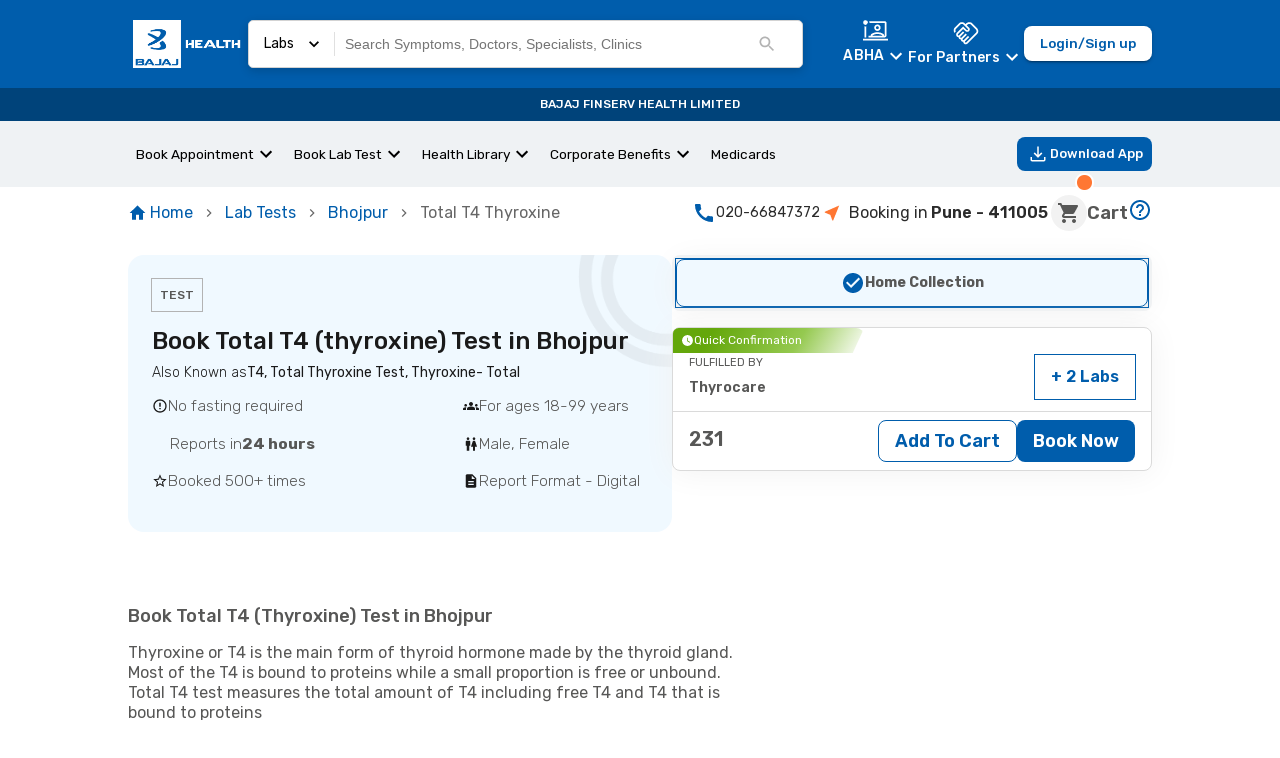

--- FILE ---
content_type: text/html; charset=utf-8
request_url: https://www.bajajfinservhealth.in/lab-tests/bhojpur/total-t4-thyroxine
body_size: 39144
content:
<!DOCTYPE html><html lang="en"><head><meta charSet="utf-8"/><meta name="viewport" content="height=device-height,  width=device-width, initial-scale=1.0,  minimum-scale=1.0, maximum-scale=1.0, user-scalable=no"/><style id="qui-styles">body.light-theme{--color-gray-100: #F2F2F2;--color-gray-200: #DADADA;--color-gray-300: #B3B3B3;--color-gray-400: #575756;--color-gray-500: #2B2B2B;--color-gray-600: #1A1A1A;--color-info-100: #E0F2FF;--color-info-200: #8BC0EF;--color-info-300: #458ECE;--color-info-400: #005DAC;--color-info-500: #00437A;--color-info-600: #002747;--color-black: #000000;--color-error-100: #FBE4E5;--color-error-200: #F08F94;--color-error-300: #E96269;--color-error-400: #DA1E28;--color-error-500: #B31921;--color-error-600: #861319;--color-white: #ffffff;--color-accent-100: #EFF2F4;--color-accent-200: #D2DAE0;--color-accent-300: #B3C2CB;--color-accent-400: #95AAB6;--color-accent-500: #5E7888;--color-accent-600: #495D6A;--color-caution-100: #FFF3E0;--color-caution-200: #FEE0AE;--color-caution-300: #FDB849;--color-caution-400: #FDA416;--color-caution-500: #CF8612;--color-caution-600: #9F680E;--color-primary-100: #F0F9FF;--color-primary-200: #C9E2F8;--color-primary-300: #458ECE;--color-primary-400: #005DAC;--color-primary-500: #00437A;--color-primary-600: #002747;--color-success-100: #E8FCCF;--color-success-200: #B7DB89;--color-success-300: #95C950;--color-success-400: #64A70B;--color-success-500: #568F0A;--color-success-600: #3C6407;--color-tertiary-100: #FFF3E0;--color-tertiary-200: #FEE0AE;--color-tertiary-300: #FDB849;--color-tertiary-400: #FDA416;--color-tertiary-500: #CF8612;--color-tertiary-600: #9F680E;--color-secondary-100: #FFDDCC;--color-secondary-200: #FFBB99;--color-secondary-300: #FF7733;--color-secondary-400: #FF5500;--color-secondary-500: #CC4400;--color-secondary-600: #993300;--color-primary-xxLight:var(--color-primary-100);--color-primary-xLight:var(--color-primary-200);--color-primary-light:var(--color-primary-300);--color-primary:var(--color-primary-400);--color-primary-dark:var(--color-primary-500);--color-primary-xDark:var(--color-primary-600);--color-primary-xxDark:var(--color-primary-600);--color-primaryContrast-xxLight:var(--color-gray-100);--color-primaryContrast-xLight:var(--color-gray-200);--color-primaryContrast-light:var(--color-gray-300);--color-primaryContrast:var(--color-gray-400);--color-primaryContrast-dark:var(--color-gray-500);--color-primaryContrast-xDark:var(--color-gray-600);--color-primaryContrast-xxDark:var(--color-gray-600);--color-secondary-xxLight:var(--color-secondary-100);--color-secondary-xLight:var(--color-secondary-200);--color-secondary-light:var(--color-secondary-300);--color-secondary:var(--color-secondary-400);--color-secondary-dark:var(--color-secondary-500);--color-secondary-xDark:var(--color-secondary-600);--color-secondary-xxDark:var(--color-secondary-600);--color-secondaryContrast-xxLight:var(--color-gray-100);--color-secondaryContrast-xLight:var(--color-gray-200);--color-secondaryContrast-light:var(--color-gray-300);--color-secondaryContrast:var(--color-gray-400);--color-secondaryContrast-dark:var(--color-gray-500);--color-secondaryContrast-xDark:var(--color-gray-600);--color-secondaryContrast-xxDark:var(--color-gray-600);--color-accent-xxLight:var(--color-tertiary-100);--color-accent-xLight:var(--color-tertiary-200);--color-accent-light:var(--color-tertiary-300);--color-accent:var(--color-tertiary-400);--color-accent-dark:var(--color-tertiary-500);--color-accent-xDark:var(--color-tertiary-600);--color-accent-xxDark:var(--color-tertiary-600);--color-accentContrast-xxLight:var(--color-gray-100);--color-accentContrast-xLight:var(--color-gray-200);--color-accentContrast-light:var(--color-gray-300);--color-accentContrast:var(--color-gray-400);--color-accentContrast-dark:var(--color-gray-500);--color-accentContrast-xDark:var(--color-gray-600);--color-accentContrast-xxDark:var(--color-gray-600);--color-analogous2-xxLight:var(--color-accent-100);--color-analogous2-xLight:var(--color-accent-200);--color-analogous2-light:var(--color-accent-300);--color-analogous2:var(--color-accent-400);--color-analogous2-dark:var(--color-accent-500);--color-analogous2-xDark:var(--color-accent-600);--color-analogous2-xxDark:var(--color-accent-600);--color-bg-primary-xxLight:var(--color-gray-100);--color-bg-primary-xLight:var(--color-gray-200);--color-bg-primary-light:var(--color-gray-300);--color-bg-primary:var(--color-gray-400);--color-bg-primary-dark:var(--color-gray-500);--color-bg-primary-xDark:var(--color-gray-100);--color-bg-primary-xxDark:var(--color-gray-100);--color-bg-neutral-xxLight:var(--color-gray-100);--color-bg-neutral-xLight:var(--color-gray-200);--color-bg-neutral-light:var(--color-gray-300);--color-bg-neutral:var(--color-gray-400);--color-bg-neutral-dark:var(--color-gray-500);--color-bg-neutral-xDark:var(--color-gray-100);--color-bg-neutral-xxDark:var(--color-gray-100);--color-bg-disabled-xxLight:var(--color-gray-100);--color-bg-disabled-xLight:var(--color-gray-200);--color-bg-disabled-light:var(--color-gray-300);--color-bg-disabled:var(--color-gray-400);--color-bg-disabled-dark:var(--color-gray-500);--color-bg-disabled-xDark:var(--color-gray-100);--color-bg-disabled-xxDark:var(--color-gray-100);--color-text-primary-xxLight:var(--color-gray-100);--color-text-primary-xLight:var(--color-gray-200);--color-text-primary-light:var(--color-gray-300);--color-text-primary:var(--color-gray-400);--color-text-primary-dark:var(--color-gray-500);--color-text-primary-xDark:var(--color-gray-100);--color-text-primary-xxDark:var(--color-gray-100);--color-text-neutral-xxLight:var(--color-gray-100);--color-text-neutral-xLight:var(--color-gray-200);--color-text-neutral-light:var(--color-gray-300);--color-text-neutral:var(--color-gray-400);--color-text-neutral-dark:var(--color-gray-500);--color-text-neutral-xDark:var(--color-gray-100);--color-text-neutral-xxDark:var(--color-gray-100);--color-text-disabled-xxLight:var(--color-gray-100);--color-text-disabled-xLight:var(--color-gray-200);--color-text-disabled-light:var(--color-gray-300);--color-text-disabled:var(--color-gray-400);--color-text-disabled-dark:var(--color-gray-500);--color-text-disabled-xDark:var(--color-gray-100);--color-text-disabled-xxDark:var(--color-gray-100);--color-info-xxLight:var(--color-info-100);--color-info-xLight:var(--color-info-200);--color-info-light:var(--color-info-300);--color-info:var(--color-info-400);--color-info-dark:var(--color-info-500);--color-info-xDark:var(--color-info-600);--color-info-xxDark:var(--color-info-600);--color-infoContrast-xxLight:var(--color-gray-100);--color-infoContrast-xLight:var(--color-gray-200);--color-infoContrast-light:var(--color-gray-300);--color-infoContrast:var(--color-gray-400);--color-infoContrast-dark:var(--color-gray-500);--color-infoContrast-xDark:var(--color-gray-600);--color-infoContrast-xxDark:var(--color-gray-600);--color-success-xxLight:var(--color-success-100);--color-success-xLight:var(--color-success-200);--color-success-light:var(--color-success-300);--color-success:var(--color-success-400);--color-success-dark:var(--color-success-500);--color-success-xDark:var(--color-success-100);--color-success-xxDark:var(--color-success-100);--color-successContrast-xxLight:var(--color-gray-100);--color-successContrast-xLight:var(--color-gray-200);--color-successContrast-light:var(--color-gray-300);--color-successContrast:var(--color-gray-400);--color-successContrast-dark:var(--color-gray-500);--color-successContrast-xDark:var(--color-gray-600);--color-successContrast-xxDark:var(--color-gray-600);--color-warning-xxLight:var(--color-caution-100);--color-warning-xLight:var(--color-caution-200);--color-warning-light:var(--color-caution-300);--color-warning:var(--color-caution-400);--color-warning-dark:var(--color-caution-500);--color-warning-xDark:var(--color-caution-600);--color-warning-xxDark:var(--color-caution-600);--color-warningContrast-xxLight:var(--color-gray-100);--color-warningContrast-xLight:var(--color-gray-200);--color-warningContrast-light:var(--color-gray-300);--color-warningContrast:var(--color-gray-400);--color-warningContrast-dark:var(--color-gray-500);--color-warningContrast-xDark:var(--color-gray-600);--color-warningContrast-xxDark:var(--color-gray-600);--color-error-xxLight:var(--color-error-100);--color-error-xLight:var(--color-error-200);--color-error-light:var(--color-error-300);--color-error:var(--color-error-400);--color-error-dark:var(--color-error-500);--color-error-xDark:var(--color-error-600);--color-error-xxDark:var(--color-error-600);--color-errorContrast-xxLight:var(--color-gray-100);--color-errorContrast-xLight:var(--color-gray-200);--color-errorContrast-light:var(--color-gray-300);--color-errorContrast:var(--color-gray-400);--color-errorContrast-dark:var(--color-gray-500);--color-errorContrast-xDark:var(--color-gray-600);--color-errorContrast-xxDark:var(--color-gray-600);--color-grey:var(--color-gray-400);--color-border:var(--color-gray-400);--color-seperator:var(--color-gray-400);--font-primary: 'Rubik', sans-serif;--gradient-primary-ttb: linear-gradient(180deg, var(--color-primary-200), var(--color-primary-500));--gradient-primary-trtbl: linear-gradient(215deg, var(--color-primary-200), var(--color-primary-500));--gradient-primary-rtl: linear-gradient(270deg, var(--color-primary-200), var(--color-primary-500));--gradient-primary-brttl: linear-gradient(315deg, var(--color-primary-200), var(--color-primary-500));--gradient-primary-btt: linear-gradient(360deg, var(--color-primary-200), var(--color-primary-500));--gradient-primary-blttr: linear-gradient(45deg, var(--color-primary-200), var(--color-primary-500));--gradient-primary-ltr: linear-gradient(90deg, var(--color-primary-200), var(--color-primary-500));--gradient-primary-tltbr: linear-gradient(135deg, var(--color-primary-200), var(--color-primary-500));--gradient-primary-radialIn: radial-gradient(var(--color-primary-200), var(--color-primary-500));--gradient-primary-radialOut: radial-gradient(var(--color-primary-500), var(--color-primary-200));--gradient-secondary-ttb: linear-gradient(180deg, var(--color-secondary-200), var(--color-secondary-500));--gradient-secondary-trtbl: linear-gradient(215deg, var(--color-secondary-200), var(--color-secondary-500));--gradient-secondary-rtl: linear-gradient(270deg, var(--color-secondary-200), var(--color-secondary-500));--gradient-secondary-brttl: linear-gradient(315deg, var(--color-secondary-200), var(--color-secondary-500));--gradient-secondary-btt: linear-gradient(360deg, var(--color-secondary-200), var(--color-secondary-500));--gradient-secondary-blttr: linear-gradient(45deg, var(--color-secondary-200), var(--color-secondary-500));--gradient-secondary-ltr: linear-gradient(90deg, var(--color-secondary-200), var(--color-secondary-500));--gradient-secondary-tltbr: linear-gradient(135deg, var(--color-secondary-200), var(--color-secondary-500));--gradient-secondary-radialIn: radial-gradient(var(--color-secondary-200), var(--color-secondary-500));--gradient-secondary-radialOut: radial-gradient(var(--color-secondary-500), var(--color-secondary-200));--gradient-accent-ttb: linear-gradient(180deg, var(--color-accent-200), var(--color-accent-500));--gradient-accent-trtbl: linear-gradient(215deg, var(--color-accent-200), var(--color-accent-500));--gradient-accent-rtl: linear-gradient(270deg, var(--color-accent-200), var(--color-accent-500));--gradient-accent-brttl: linear-gradient(315deg, var(--color-accent-200), var(--color-accent-500));--gradient-accent-btt: linear-gradient(360deg, var(--color-accent-200), var(--color-accent-500));--gradient-accent-blttr: linear-gradient(45deg, var(--color-accent-200), var(--color-accent-500));--gradient-accent-ltr: linear-gradient(90deg, var(--color-accent-200), var(--color-accent-500));--gradient-accent-tltbr: linear-gradient(135deg, var(--color-accent-200), var(--color-accent-500));--gradient-accent-radialIn: radial-gradient(var(--color-accent-200), var(--color-accent-500));--gradient-accent-radialOut: radial-gradient(var(--color-accent-500), var(--color-accent-200));--gradient-tertiary-ttb: linear-gradient(180deg, var(--color-tertiary-200), var(--color-tertiary-500));--gradient-tertiary-trtbl: linear-gradient(215deg, var(--color-tertiary-200), var(--color-tertiary-500));--gradient-tertiary-rtl: linear-gradient(270deg, var(--color-tertiary-200), var(--color-tertiary-500));--gradient-tertiary-brttl: linear-gradient(315deg, var(--color-tertiary-200), var(--color-tertiary-500));--gradient-tertiary-btt: linear-gradient(360deg, var(--color-tertiary-200), var(--color-tertiary-500));--gradient-tertiary-blttr: linear-gradient(45deg, var(--color-tertiary-200), var(--color-tertiary-500));--gradient-tertiary-ltr: linear-gradient(90deg, var(--color-tertiary-200), var(--color-tertiary-500));--gradient-tertiary-tltbr: linear-gradient(135deg, var(--color-tertiary-200), var(--color-tertiary-500));--gradient-tertiary-radialIn: radial-gradient(var(--color-tertiary-200), var(--color-tertiary-500));--gradient-tertiary-radialOut: radial-gradient(var(--color-tertiary-500), var(--color-tertiary-200));}</style><script type="application/ld+json">{
    "@context": "https://schema.org",
    "@type": "BreadcrumbList",
    "itemListElement": [
        {
            "@type": "ListItem",
            "position": 1,
            "name": "Home",
            "item": "https://www.bajajfinservhealth.in"
        },
        {
            "@type": "ListItem",
            "position": 2,
            "name": "Lab Tests",
            "item": "https://www.bajajfinservhealth.in/lab-tests"
        },
        {
            "@type": "ListItem",
            "position": 3,
            "name": "Bhojpur",
            "item": "https://www.bajajfinservhealth.in/lab-tests/bhojpur"
        },
        {
            "@type": "ListItem",
            "position": 4,
            "name": "Total T4 Thyroxine"
        }
    ]
}</script><title>Book Total T4 (Thyroxine) Test in Bhojpur – Lowest Price, Sample Collection at Home &amp; Trusted Labs</title><meta property="og:title" content="Book Total T4 (Thyroxine) Test in Bhojpur – Lowest Price, Sample Collection at Home &amp; Trusted Labs"/><link rel="icon" href="/favicon.ico"/><meta property="og:image" content="/static/icons/icon_x192.png"/><link rel="canonical" href="https://www.bajajfinservhealth.in/lab-tests/bhojpur/total-t4-thyroxine"/><style>
html,
body,
#__next {
	min-height: 100%;
	margin: 0;
	padding: 0;
}

html,
body{
	// overflow-x: hidden;
}

@view-transition {
    navigation: auto;
}

@keyframes move-out {
    from {
        transform: translateX(0);
    }

    to {
        transform: translateX(-100%);
    }
}

@keyframes move-in {
    from {
        transform: translateX(100%);
    }

    to {
        transform: translateX(0);
    }
}

::view-transition-old(root) {
	will-change: transform;
	animation: move-out 400ms ease both;
}
::view-transition-new(root) {
	will-change: transform;
	animation: move-in 400ms ease both;
}
</style><script type="application/ld+json">{
    "@context": "https://schema.org/",
    "@type": "Product",
    "image": "",
    "url": "https://www.bajajfinservhealth.in/lab-tests/bhojpur/total-t4-thyroxine",
    "name": "Total T4 (Thyroxine)",
    "description": "Thyroxine or T4 is the main form of thyroid hormone made by the thyroid gland. Most of the T4 is bound to proteins while a small proportion is free or unbound. Total T4 test measures the total amount of T4 including free T4 and T4 that is bound to proteins",
    "brand": {
        "@type": "Brand",
        "name": "Bajaj Finserv Health"
    },
    "offers": {
        "@type": "AggregateOffer",
        "priceCurrency": "INR",
        "itemCondition": "New",
        "availability": "InStock",
        "lowPrice": "231",
        "highPrice": "231",
        "offers": [
            {
                "@type": "Offer",
                "priceCurrency": "INR",
                "price": 231,
                "url": "https://www.bajajfinservhealth.in/lab-tests/bhojpur/total-t4-thyroxine?provider_id=63292ece793341c19b8543ad03ee1dd0",
                "seller": {
                    "@type": "Organization",
                    "name": "Thyrocare"
                }
            },
            {
                "@type": "Offer",
                "priceCurrency": "INR",
                "price": 210,
                "url": "https://www.bajajfinservhealth.in/lab-tests/bhojpur/total-t4-thyroxine?provider_id=0c0e08a4a4c144e0972f03b0fa565323",
                "seller": {
                    "@type": "Organization",
                    "name": "Healthians"
                }
            },
            {
                "@type": "Offer",
                "priceCurrency": "INR",
                "price": 175,
                "url": "https://www.bajajfinservhealth.in/lab-tests/bhojpur/total-t4-thyroxine?provider_id=63292ece793341c19b8543ad03ee1d9",
                "seller": {
                    "@type": "Organization",
                    "name": "Redcliffe Labs"
                }
            }
        ]
    }
}</script><script type="application/ld+json">{
    "@context": "https://schema.org/",
    "@type": "MedicalTest",
    "@id": "MedicalTest",
    "alternateName": "Total T4 (Thyroxine)",
    "description": "Thyroxine or T4 is the main form of thyroid hormone made by the thyroid gland. Most of the T4 is bound to proteins while a small proportion is free or unbound. Total T4 test measures the total amount of T4 including free T4 and T4 that is bound to proteins"
}</script><script type="application/ld+json">{
    "@context": "https://schema.org/",
    "@type": "Action",
    "name": "Book Total T4 (Thyroxine)",
    "description": "Thyroxine or T4 is the main form of thyroid hormone made by the thyroid gland. Most of the T4 is bound to proteins while a small proportion is free or unbound. Total T4 test measures the total amount of T4 including free T4 and T4 that is bound to proteins",
    "target": {
        "@type": "EntryPoint",
        "urlTemplate": "https://www.bajajfinservhealth.in/lab-tests/bhojpur/total-t4-thyroxine"
    },
    "instrument": {
        "@type": "Thing",
        "name": "Total T4 (Thyroxine)"
    },
    "agent": {
        "@type": "Organization",
        "name": "Bajaj Finserv Health",
        "url": "https://www.bajajfinservhealth.in/backend"
    },
    "object": {
        "@type": "MedicalTest",
        "name": "Total T4 (Thyroxine)",
        "url": "https://www.bajajfinservhealth.in/lab-tests/bhojpur/total-t4-thyroxine",
        "description": "Thyroxine or T4 is the main form of thyroid hormone made by the thyroid gland. Most of the T4 is bound to proteins while a small proportion is free or unbound. Total T4 test measures the total amount of T4 including free T4 and T4 that is bound to proteins"
    }
}</script><script type="application/ld+json">{
    "@context": "https://schema.org/",
    "@type": "WebSite",
    "name": "Bajaj Finserv Health",
    "url": "https://www.bajajfinservhealth.in/lab-tests"
}</script><meta name="next-head-count" content="14"/><link rel="preconnect" href="https://assets.bajajfinservhealth.in" crossorigin=""/><link rel="preconnect" href="https://bajajfinservhealth.azureedge.net" crossorigin=""/><meta name="theme-color" content="#005DAC"/><meta name="apple-mobile-web-app-capable" content="yes"/><meta name="apple-mobile-web-app-status-bar-style" content="black"/><meta name="apple-mobile-web-app-title" content="Bajaj Finserv Health"/><link rel="preconnect" href="https://www.google-analytics.com" crossorigin=""/><link rel="dns-prefetch" href="https://www.google-analytics.com"/><link rel="preconnect" href="https://www.googletagmanager.com" crossorigin=""/><link rel="dns-prefetch" href="https://www.googletagmanager.com"/><link rel="stylesheet" data-href="https://fonts.googleapis.com/css2?family=Rubik:ital,wght@0,300;0,400;0,500;0,600;0,700;0,800;0,900;1,300;1,400;1,500;1,600;1,700;1,800;1,900&amp;display=swap"/><style data-emotion="e-css-global 1x3etjl">*,:after,:before{box-sizing:border-box;border:0 solid var(--color-accent-100);}fieldset{border-width:1px;}body{font-family:Rubik;font-size:0.875rem;color:var(--color-gray-500);}button{background-color:transparent;padding:0;outline:none;font-family:inherit;}dl,dt,dd{margin:0;padding:0;}body{--color-black:#000000;--color-white:#ffffff;--color-transparent:transparent;--color-currentColor:currentColor;--color-inherit:inherit;--color-shaded:#57565630;--color-primary-100:#F0F9FF;--color-primary-200:#C9E2F8;--color-primary-300:#9EC2E4;--color-primary-400:#005DAC;--color-primary-500:#00437A;--color-primary-600:#002747;--color-secondary-100:#FFEEE5;--color-secondary-200:#FFBB99;--color-secondary-300:#FF7733;--color-secondary-400:#FF5500;--color-secondary-500:#CC4400;--color-secondary-600:#993300;--color-tertiary-100:#FFF3E0;--color-tertiary-200:#FEE0AE;--color-tertiary-300:#FDB849;--color-tertiary-400:#FDA416;--color-tertiary-500:#CF8612;--color-tertiary-600:#9F680E;--color-success-100:#E8FCCF;--color-success-200:#B7DB89;--color-success-300:#95C950;--color-success-400:#64A70B;--color-success-500:#568F0A;--color-success-600:#3C6407;--color-error-100:#FCEDEE;--color-error-200:#F08F94;--color-error-300:#E96269;--color-error-400:#DA1E28;--color-error-500:#B31921;--color-error-600:#861319;--color-caution-100:#FFF3E0;--color-caution-200:#FEE0AE;--color-caution-300:#FDB849;--color-caution-400:#FDA416;--color-caution-500:#CF8612;--color-caution-600:#9F680E;--color-gray-100:#F2F2F2;--color-gray-200:#DADADA;--color-gray-300:#B3B3B3;--color-gray-400:#575756;--color-gray-500:#2B2B2B;--color-gray-600:#1A1A1A;--color-accent-100:#EFF2F4;--color-accent-200:#D2DAE0;--color-accent-300:#B3C2CB;--color-accent-400:#95AAB6;--color-accent-500:#5E7888;--color-accent-600:#495D6A;--color-info-100:#E0F2FF;--color-info-200:#8BC0EF;--color-info-300:#458ECE;--color-info-400:#005DAC;--color-info-500:#00437A;--color-info-600:#002747;}</style><style data-emotion="e-css-global 1hpvqua">a{-webkit-touch-callout:none;}@media screen and (max-width: 600px){*{-webkit-user-select:none;-moz-user-select:none;-ms-user-select:none;-webkit-user-select:none;-moz-user-select:none;-ms-user-select:none;user-select:none;-webkit-touch-callout:none;}}</style><style data-emotion="e-css-global animation-c7515d">@-webkit-keyframes animation-c7515d{0%{opacity:1;}50%{opacity:0.4;}100%{opacity:1;}}@keyframes animation-c7515d{0%{opacity:1;}50%{opacity:0.4;}100%{opacity:1;}}</style><style data-emotion="e-css-global animation-wiooy9">@-webkit-keyframes animation-wiooy9{0%{-webkit-transform:translateX(-100%);-moz-transform:translateX(-100%);-ms-transform:translateX(-100%);transform:translateX(-100%);}50%{-webkit-transform:translateX(100%);-moz-transform:translateX(100%);-ms-transform:translateX(100%);transform:translateX(100%);}100%{-webkit-transform:translateX(100%);-moz-transform:translateX(100%);-ms-transform:translateX(100%);transform:translateX(100%);}}@keyframes animation-wiooy9{0%{-webkit-transform:translateX(-100%);-moz-transform:translateX(-100%);-ms-transform:translateX(-100%);transform:translateX(-100%);}50%{-webkit-transform:translateX(100%);-moz-transform:translateX(100%);-ms-transform:translateX(100%);transform:translateX(100%);}100%{-webkit-transform:translateX(100%);-moz-transform:translateX(100%);-ms-transform:translateX(100%);transform:translateX(100%);}}</style><style data-emotion="e-css-global animation-3059o6">@-webkit-keyframes animation-3059o6{0%{-webkit-background-position:200% 0;background-position:200% 0;}100%{-webkit-background-position:-200% 0;background-position:-200% 0;}}@keyframes animation-3059o6{0%{-webkit-background-position:200% 0;background-position:200% 0;}100%{-webkit-background-position:-200% 0;background-position:-200% 0;}}</style><style data-emotion="e-css-global 1prfaxn">@-webkit-keyframes mui-auto-fill{from{display:block;}}@keyframes mui-auto-fill{from{display:block;}}@-webkit-keyframes mui-auto-fill-cancel{from{display:block;}}@keyframes mui-auto-fill-cancel{from{display:block;}}</style><style data-emotion="e-css-global animation-7ehxyp">@-webkit-keyframes animation-7ehxyp{from{-webkit-transform:translateX(0);-moz-transform:translateX(0);-ms-transform:translateX(0);transform:translateX(0);}to{-webkit-transform:translateX(-100%);-moz-transform:translateX(-100%);-ms-transform:translateX(-100%);transform:translateX(-100%);}}@keyframes animation-7ehxyp{from{-webkit-transform:translateX(0);-moz-transform:translateX(0);-ms-transform:translateX(0);transform:translateX(0);}to{-webkit-transform:translateX(-100%);-moz-transform:translateX(-100%);-ms-transform:translateX(-100%);transform:translateX(-100%);}}</style><style data-emotion="e-css-global animation-1e1w4hf">@-webkit-keyframes animation-1e1w4hf{from{bottom:-100%;}to{bottom:0;}}@keyframes animation-1e1w4hf{from{bottom:-100%;}to{bottom:0;}}</style><style data-emotion="e-css-global animation-1xa2gt1">@-webkit-keyframes animation-1xa2gt1{0%{width:0;}100%{width:100%;}}@keyframes animation-1xa2gt1{0%{width:0;}100%{width:100%;}}</style><style data-emotion="e-css gipw5 1qmx6ox 1htwenn 119oclh 1b8cbzm lkj6uu 72wj22 5v3yca 1fei1mb q7mezt fy02gk f4aelx i17w0h jiz7h 9vvidj 1g1rfk2 5vnltt xbdr0t 72te9b 69qv2l 1pgtenl 1b4d6py ehj0s3 1jbwmrn 1xjlrbk i4j56q 7kc1p9 n9kbaq 1729bvx 1c166c5 1rr5zkw b8wrns 1ajuxk8 12m1eje 5qck1c ea3yio 13igjr0 107fhd4-header-4 1nkbexy 1pcy876 71905l-ripple 1p4m3x3 6psm3u 51eq8m 1bi0obv 8dnz0q 1nd5pgh 1l6e05h ypd4tg rf7oyg 1avdqf9 1lz7xa4 1y78hd9 1glomhx 1ejzw5n t2rxql xrxtq 17ucxzp 1kstx82 1h5x3dy 4je6ax 1jzln53-header-3 1yz65ny 19rsx8s 1ubvtfw ih7oan 5uaukj-header-2 1e0an6u-paper znrerm bo96ot-header-4 1c2s9m6-svg 49qqkw-body-1 i6bazn ispzqx fjdedd-sub-heading-1 1nxnix2-svg 1njrrex-body-1 1nfp8sx bfczj7-header-4 1lu7lu8 11kowc2 bybq9u 12i08eh 1lavdk0 1cnlkhd h592s7 o2j9ze 1bsxslu-body-1 1ixn3jc-body-1 k9scax 1vlc0ar-label-4 1uh7fko-header-2 9jchtd 1l1w996 w8sqnb xncujl 1fq071j 9mb1re mx7sn4-svg 1aafi02 1pumf0b 1x3e1eo-header-4-header-4 1p8mnmy 36665u-body-1 1i1mo2r w5j73v 1vrf2qt cg6zno 5bw1a2 nmrntl x0gtvt 1pjrvi1 1mfqb2z cyoh1g ro6k4f 7cg6yd 2p514d bra8j3 1ud833i 8i8ui1 cgnntm 80vunq 1gq1g5q-sub-heading-1 1otjm4b 1gayy10 1i3ggw2 14zo6wt onxant 1ld2q9x 1lgzd4u 1u8qly9 yueibl jcm2c8 8x10x5 e8reoh kc1py3 6u53z6 f39z 70bshn jlcc5v-header-3 1pknc4g 66vicj 13f7pkg 1jww9ar-paper l8t77s xcjc3m 1p30cfk vsfmem-label-4 wo7imf-header-3 jkmrlt-label-2 18cu71d 1rk3j01 1g35bno 3xqqlc-label-2 1huyaj 1xc8218-body-1 qsvkjt izvplv 1anx9uu 123spcd 1p6a4jf">.e-css-gipw5{background:var(--color-white);}.e-css-1qmx6ox{display:-webkit-box;display:-webkit-unset;display:-ms-unsetbox;display:unset;}.e-css-1htwenn{position:-webkit-sticky;position:sticky;top:0;z-index:100;display:-webkit-box;display:-webkit-flex;display:-ms-flexbox;display:flex;-webkit-flex-direction:column;-ms-flex-direction:column;flex-direction:column;}.e-css-119oclh{display:-webkit-box;display:-webkit-flex;display:-ms-flexbox;display:flex;-webkit-box-pack:justify;-webkit-justify-content:space-between;justify-content:space-between;-webkit-align-items:center;-webkit-box-align:center;-ms-flex-align:center;align-items:center;gap:1rem;background-color:var(--color-primary-400);color:var(--color-white);padding:10px 10%;min-height:56px;}.e-css-1b8cbzm{display:-webkit-box;display:-webkit-flex;display:-ms-flexbox;display:flex;-webkit-align-items:center;-webkit-box-align:center;-ms-flex-align:center;align-items:center;cursor:pointer;}.e-css-1b8cbzm img{object-fit:contain;}.e-css-lkj6uu{width:100%;display:-webkit-box;display:-webkit-flex;display:-ms-flexbox;display:flex;-webkit-flex:1;-ms-flex:1;flex:1;margin-right:40px;}.e-css-72wj22{position:-webkit-sticky;position:sticky;top:0;z-index:2;width:100%;padding:10px 0px;}.e-css-5v3yca{background:white;border:solid 0.5px lightgrey;border-radius:5px;padding:5px 15px;display:-webkit-box;display:-webkit-flex;display:-ms-flexbox;display:flex;-webkit-box-pack:start;-ms-flex-pack:start;-webkit-justify-content:flex-start;justify-content:flex-start;-webkit-align-items:center;-webkit-box-align:center;-ms-flex-align:center;align-items:center;max-height:48px;color:black;background-color:var(--color-white);}@media (min-width: 600px){.e-css-5v3yca{box-shadow:0 3px 10px 0 rgba(0, 0, 0, 0.16);}}.e-css-1fei1mb{display:-webkit-box;display:-webkit-flex;display:-ms-flexbox;display:flex;-webkit-box-pack:center;-ms-flex-pack:center;-webkit-justify-content:center;justify-content:center;-webkit-align-items:center;-webkit-box-align:center;-ms-flex-align:center;align-items:center;cursor:pointer;}.e-css-1fei1mb p{margin:0;}.e-css-1fei1mb svg{margin:0 10px;width:20px;}.e-css-q7mezt{-webkit-user-select:none;-moz-user-select:none;-ms-user-select:none;user-select:none;width:1em;height:1em;display:inline-block;-webkit-flex-shrink:0;-ms-flex-negative:0;flex-shrink:0;-webkit-transition:fill 200ms cubic-bezier(0.4, 0, 0.2, 1) 0ms;transition:fill 200ms cubic-bezier(0.4, 0, 0.2, 1) 0ms;fill:currentColor;font-size:1.5rem;}.e-css-fy02gk{margin:0;-webkit-flex-shrink:0;-ms-flex-negative:0;flex-shrink:0;border-width:0;border-style:solid;border-color:rgba(0, 0, 0, 0.12);border-bottom-width:thin;height:100%;border-bottom-width:0;border-right-width:thin;-webkit-align-self:stretch;-ms-flex-item-align:stretch;align-self:stretch;height:auto;}.e-css-f4aelx{-webkit-flex:1;-ms-flex:1;flex:1;}.e-css-i17w0h{display:-webkit-box;display:-webkit-flex;display:-ms-flexbox;display:flex;-webkit-flex-direction:column;-ms-flex-direction:column;flex-direction:column;-webkit-align-items:center;-webkit-box-align:center;-ms-flex-align:center;align-items:center;-webkit-box-pack:center;-ms-flex-pack:center;-webkit-justify-content:center;justify-content:center;margin:auto;position:relative;}.e-css-jiz7h{display:-webkit-box;display:-webkit-flex;display:-ms-flexbox;display:flex;width:100%;-webkit-box-pack:start;-ms-flex-pack:start;-webkit-justify-content:flex-start;justify-content:flex-start;-webkit-align-items:center;-webkit-box-align:center;-ms-flex-align:center;align-items:center;}.e-css-jiz7h input{border:none;-webkit-flex:1;-ms-flex:1;flex:1;padding:10px;width:100%;background:transparent;}.e-css-jiz7h input:hover,.e-css-jiz7h input:focus{outline:none;}.e-css-9vvidj{font-size:14px;line-height:18px;font-weight:400;color:var(--color-gray-500);}@media (max-width: 900px){.e-css-9vvidj::-webkit-input-placeholder{color:var(--color-gray-300);text-overflow:ellipsis;}.e-css-9vvidj::-moz-placeholder{color:var(--color-gray-300);text-overflow:ellipsis;}.e-css-9vvidj:-ms-input-placeholder{color:var(--color-gray-300);text-overflow:ellipsis;}.e-css-9vvidj::placeholder{color:var(--color-gray-300);text-overflow:ellipsis;}}.e-css-1g1rfk2{-webkit-user-select:none;-moz-user-select:none;-ms-user-select:none;user-select:none;width:1em;height:1em;display:inline-block;-webkit-flex-shrink:0;-ms-flex-negative:0;flex-shrink:0;-webkit-transition:fill 200ms cubic-bezier(0.4, 0, 0.2, 1) 0ms;transition:fill 200ms cubic-bezier(0.4, 0, 0.2, 1) 0ms;fill:currentColor;font-size:1.5rem;color:#005DAC;cursor:pointer;color:var(--color-gray-300);width:20px;height:20px;margin-right:10px;}.e-css-5vnltt{display:-webkit-box;display:-webkit-flex;display:-ms-flexbox;display:flex;-webkit-align-items:center;-webkit-box-align:center;-ms-flex-align:center;align-items:center;gap:1rem;}@media (max-width: 900px){.e-css-5vnltt{gap:0.25rem;}}.e-css-xbdr0t{cursor:pointer;}.e-css-xbdr0t .MuiPopper-root{z-index:1000;}.e-css-xbdr0t .MuiPaper-root{padding:3px 20px 0px 20px;max-width:360px;}.e-css-xbdr0t .MuiList-root{padding-bottom:0px;}.e-css-xbdr0t .MuiMenuItem-root{font-size:0.825rem;padding:4px 0;min-height:28px;text-wrap:wrap;}.e-css-xbdr0t a{-webkit-text-decoration:none;text-decoration:none;color:var(--color-black);}.e-css-72te9b{display:-webkit-box;display:-webkit-flex;display:-ms-flexbox;display:flex;-webkit-align-items:center;-webkit-box-align:center;-ms-flex-align:center;align-items:center;-webkit-flex-direction:column;-ms-flex-direction:column;flex-direction:column;-webkit-box-pack:space-around;-ms-flex-pack:space-around;-webkit-justify-content:space-around;justify-content:space-around;color:#ffff;}.e-css-72te9b button{margin-top:-1px;padding:0;color:#ffff;font-size:14px;font-weight:500;line-height:18px;letter-spacing:0.01em;text-align:center;}.e-css-69qv2l{display:-webkit-inline-box;display:-webkit-inline-flex;display:-ms-inline-flexbox;display:inline-flex;-webkit-align-items:center;-webkit-box-align:center;-ms-flex-align:center;align-items:center;-webkit-box-pack:center;-ms-flex-pack:center;-webkit-justify-content:center;justify-content:center;position:relative;box-sizing:border-box;-webkit-tap-highlight-color:transparent;background-color:transparent;outline:0;border:0;margin:0;border-radius:0;padding:0;cursor:pointer;-webkit-user-select:none;-moz-user-select:none;-ms-user-select:none;user-select:none;vertical-align:middle;-moz-appearance:none;-webkit-appearance:none;-webkit-text-decoration:none;text-decoration:none;color:inherit;text-transform:none;font-family:Rubik,sans-serif;font-weight:500;font-size:0.875rem;line-height:1.75;min-width:64px;padding:6px 16px;border:0;border-radius:4px;-webkit-transition:background-color 250ms cubic-bezier(0.4, 0, 0.2, 1) 0ms,box-shadow 250ms cubic-bezier(0.4, 0, 0.2, 1) 0ms,border-color 250ms cubic-bezier(0.4, 0, 0.2, 1) 0ms,color 250ms cubic-bezier(0.4, 0, 0.2, 1) 0ms;transition:background-color 250ms cubic-bezier(0.4, 0, 0.2, 1) 0ms,box-shadow 250ms cubic-bezier(0.4, 0, 0.2, 1) 0ms,border-color 250ms cubic-bezier(0.4, 0, 0.2, 1) 0ms,color 250ms cubic-bezier(0.4, 0, 0.2, 1) 0ms;padding:6px 8px;color:var(--variant-textColor);background-color:var(--variant-textBg);--variant-textColor:#005DAC;--variant-outlinedColor:#005DAC;--variant-outlinedBorder:rgba(0, 93, 172, 0.5);--variant-containedColor:#F2F2F2;--variant-containedBg:#005DAC;-webkit-transition:background-color 250ms cubic-bezier(0.4, 0, 0.2, 1) 0ms,box-shadow 250ms cubic-bezier(0.4, 0, 0.2, 1) 0ms,border-color 250ms cubic-bezier(0.4, 0, 0.2, 1) 0ms;transition:background-color 250ms cubic-bezier(0.4, 0, 0.2, 1) 0ms,box-shadow 250ms cubic-bezier(0.4, 0, 0.2, 1) 0ms,border-color 250ms cubic-bezier(0.4, 0, 0.2, 1) 0ms;}.e-css-69qv2l::-moz-focus-inner{border-style:none;}.e-css-69qv2l.Mui-disabled{pointer-events:none;cursor:default;}@media print{.e-css-69qv2l{-webkit-print-color-adjust:exact;color-adjust:exact;}}.e-css-69qv2l:hover{-webkit-text-decoration:none;text-decoration:none;}.e-css-69qv2l.Mui-disabled{color:rgba(0, 0, 0, 0.26);}@media (hover: hover){.e-css-69qv2l:hover{--variant-containedBg:rgb(0, 65, 120);--variant-textBg:rgba(0, 93, 172, 0.04);--variant-outlinedBorder:#005DAC;--variant-outlinedBg:rgba(0, 93, 172, 0.04);}}.e-css-69qv2l.MuiButton-loading{color:transparent;}.e-css-1pgtenl{display:-webkit-box;display:-webkit-flex;display:-ms-flexbox;display:flex;-webkit-flex-direction:column;-ms-flex-direction:column;flex-direction:column;-webkit-align-items:center;-webkit-box-align:center;-ms-flex-align:center;align-items:center;cursor:pointer;}.e-css-1pgtenl svg{margin-top:-2px;}.e-css-1b4d6py{display:-webkit-box;display:-webkit-flex;display:-ms-flexbox;display:flex;height:18px;-webkit-align-items:center;-webkit-box-align:center;-ms-flex-align:center;align-items:center;margin-top:1px;}.e-css-1b4d6py .MuiButton-root{background-color:var(--color-primary-400);padding:0;color:var(--color-white, #ffff);text-transform:capitalize;}.e-css-1b4d6py svg{color:var(--color-white);}.e-css-ehj0s3{display:-webkit-inline-box;display:-webkit-inline-flex;display:-ms-inline-flexbox;display:inline-flex;-webkit-align-items:center;-webkit-box-align:center;-ms-flex-align:center;align-items:center;-webkit-box-pack:center;-ms-flex-pack:center;-webkit-justify-content:center;justify-content:center;position:relative;box-sizing:border-box;-webkit-tap-highlight-color:transparent;background-color:transparent;outline:0;border:0;margin:0;border-radius:0;padding:0;cursor:pointer;-webkit-user-select:none;-moz-user-select:none;-ms-user-select:none;user-select:none;vertical-align:middle;-moz-appearance:none;-webkit-appearance:none;-webkit-text-decoration:none;text-decoration:none;color:inherit;text-transform:none;font-family:Rubik,sans-serif;font-weight:500;font-size:0.875rem;line-height:1.75;min-width:64px;padding:6px 16px;border:0;border-radius:4px;-webkit-transition:background-color 250ms cubic-bezier(0.4, 0, 0.2, 1) 0ms,box-shadow 250ms cubic-bezier(0.4, 0, 0.2, 1) 0ms,border-color 250ms cubic-bezier(0.4, 0, 0.2, 1) 0ms,color 250ms cubic-bezier(0.4, 0, 0.2, 1) 0ms;transition:background-color 250ms cubic-bezier(0.4, 0, 0.2, 1) 0ms,box-shadow 250ms cubic-bezier(0.4, 0, 0.2, 1) 0ms,border-color 250ms cubic-bezier(0.4, 0, 0.2, 1) 0ms,color 250ms cubic-bezier(0.4, 0, 0.2, 1) 0ms;padding:6px 8px;color:var(--variant-textColor);background-color:var(--variant-textBg);--variant-textColor:#005DAC;--variant-outlinedColor:#005DAC;--variant-outlinedBorder:rgba(0, 93, 172, 0.5);--variant-containedColor:#F2F2F2;--variant-containedBg:#005DAC;-webkit-transition:background-color 250ms cubic-bezier(0.4, 0, 0.2, 1) 0ms,box-shadow 250ms cubic-bezier(0.4, 0, 0.2, 1) 0ms,border-color 250ms cubic-bezier(0.4, 0, 0.2, 1) 0ms;transition:background-color 250ms cubic-bezier(0.4, 0, 0.2, 1) 0ms,box-shadow 250ms cubic-bezier(0.4, 0, 0.2, 1) 0ms,border-color 250ms cubic-bezier(0.4, 0, 0.2, 1) 0ms;background-color:transparent;color:var(--color-white, #ffff);text-transform:capitalize;border:0;display:-webkit-box;display:-webkit-flex;display:-ms-flexbox;display:flex;cursor:pointer;}.e-css-ehj0s3::-moz-focus-inner{border-style:none;}.e-css-ehj0s3.Mui-disabled{pointer-events:none;cursor:default;}@media print{.e-css-ehj0s3{-webkit-print-color-adjust:exact;color-adjust:exact;}}.e-css-ehj0s3:hover{-webkit-text-decoration:none;text-decoration:none;}.e-css-ehj0s3.Mui-disabled{color:rgba(0, 0, 0, 0.26);}@media (hover: hover){.e-css-ehj0s3:hover{--variant-containedBg:rgb(0, 65, 120);--variant-textBg:rgba(0, 93, 172, 0.04);--variant-outlinedBorder:#005DAC;--variant-outlinedBg:rgba(0, 93, 172, 0.04);}}.e-css-ehj0s3.MuiButton-loading{color:transparent;}.e-css-ehj0s3:hover{background-color:#0000000a;}.e-css-1jbwmrn{position:relative;height:auto;top:0;}.e-css-1xjlrbk{box-shadow:0 5px 5px -3px rgb(0 0 0 / 20%),0 8px 10px 1px rgb(0 0 0 / 14%),0 3px 14px 2px rgb(0 0 0 / 12%);border-radius:4px;color:rgba(0, 0, 0, 0.87);background-color:#fff;outline:0;position:absolute;min-height:16px;overflow-x:hidden;overflow-y:auto;opacity:1;-webkit-transform:none;-moz-transform:none;-ms-transform:none;transform:none;-webkit-transition:opacity 293ms cubic-bezier(0.4, 0, 0.2, 1) 0ms,-webkit-transform 195ms cubic-bezier(0.4, 0, 0.2, 1) 0ms;transition:opacity 293ms cubic-bezier(0.4, 0, 0.2, 1) 0ms,transform 195ms cubic-bezier(0.4, 0, 0.2, 1) 0ms;left:-128px;transform-origin:130px 0;display:none;padding:3px 10px;min-width:180px;right:0;z-index:1000;}.e-css-1xjlrbk >a{display:-webkit-box;display:-webkit-flex;display:-ms-flexbox;display:flex;-webkit-box-pack:start;-ms-flex-pack:start;-webkit-justify-content:flex-start;justify-content:flex-start;-webkit-text-decoration:none;text-decoration:none;line-height:1.5;white-space:nowrap;padding-top:9px;padding-bottom:9px;font-size:1em;min-width:260px;padding-left:25px;}@media (min-width: 600px){.e-css-1xjlrbk >a{min-height:auto;}}.e-css-1xjlrbk .MuiMenuItem-root{font-size:0.825rem;display:-webkit-box;display:-webkit-flex;display:-ms-flexbox;display:flex;gap:10px;padding:10px 0;}.e-css-i4j56q{display:-webkit-inline-box;display:-webkit-inline-flex;display:-ms-inline-flexbox;display:inline-flex;-webkit-align-items:center;-webkit-box-align:center;-ms-flex-align:center;align-items:center;-webkit-box-pack:center;-ms-flex-pack:center;-webkit-justify-content:center;justify-content:center;position:relative;box-sizing:border-box;-webkit-tap-highlight-color:transparent;background-color:transparent;outline:0;border:0;margin:0;border-radius:0;padding:0;cursor:pointer;-webkit-user-select:none;-moz-user-select:none;-ms-user-select:none;user-select:none;vertical-align:middle;-moz-appearance:none;-webkit-appearance:none;-webkit-text-decoration:none;text-decoration:none;color:inherit;font-family:Rubik,sans-serif;font-weight:400;font-size:1rem;line-height:1.5;display:-webkit-box;display:-webkit-flex;display:-ms-flexbox;display:flex;-webkit-box-pack:start;-ms-flex-pack:start;-webkit-justify-content:flex-start;justify-content:flex-start;-webkit-align-items:center;-webkit-box-align:center;-ms-flex-align:center;align-items:center;position:relative;-webkit-text-decoration:none;text-decoration:none;min-height:48px;padding-top:6px;padding-bottom:6px;box-sizing:border-box;white-space:nowrap;padding-left:16px;padding-right:16px;border-bottom:1px solid rgba(0, 0, 0, 0.12);-webkit-background-clip:padding-box;background-clip:padding-box;}.e-css-i4j56q::-moz-focus-inner{border-style:none;}.e-css-i4j56q.Mui-disabled{pointer-events:none;cursor:default;}@media print{.e-css-i4j56q{-webkit-print-color-adjust:exact;color-adjust:exact;}}.e-css-i4j56q:hover{-webkit-text-decoration:none;text-decoration:none;background-color:rgba(0, 0, 0, 0.04);}@media (hover: none){.e-css-i4j56q:hover{background-color:transparent;}}.e-css-i4j56q.Mui-selected{background-color:rgba(0, 93, 172, 0.08);}.e-css-i4j56q.Mui-selected.Mui-focusVisible{background-color:rgba(0, 93, 172, 0.2);}.e-css-i4j56q.Mui-selected:hover{background-color:rgba(0, 93, 172, 0.12);}@media (hover: none){.e-css-i4j56q.Mui-selected:hover{background-color:rgba(0, 93, 172, 0.08);}}.e-css-i4j56q.Mui-focusVisible{background-color:rgba(0, 0, 0, 0.12);}.e-css-i4j56q.Mui-disabled{opacity:0.38;}.e-css-i4j56q+.MuiDivider-root{margin-top:8px;margin-bottom:8px;}.e-css-i4j56q+.MuiDivider-inset{margin-left:52px;}.e-css-i4j56q .MuiListItemText-root{margin-top:0;margin-bottom:0;}.e-css-i4j56q .MuiListItemText-inset{padding-left:36px;}.e-css-i4j56q .MuiListItemIcon-root{min-width:36px;}@media (min-width:600px){.e-css-i4j56q{min-height:auto;}}.e-css-7kc1p9{display:-webkit-inline-box;display:-webkit-inline-flex;display:-ms-inline-flexbox;display:inline-flex;-webkit-align-items:center;-webkit-box-align:center;-ms-flex-align:center;align-items:center;-webkit-box-pack:center;-ms-flex-pack:center;-webkit-justify-content:center;justify-content:center;position:relative;box-sizing:border-box;-webkit-tap-highlight-color:transparent;background-color:transparent;outline:0;border:0;margin:0;border-radius:0;padding:0;cursor:pointer;-webkit-user-select:none;-moz-user-select:none;-ms-user-select:none;user-select:none;vertical-align:middle;-moz-appearance:none;-webkit-appearance:none;-webkit-text-decoration:none;text-decoration:none;color:inherit;font-family:Rubik,sans-serif;font-weight:400;font-size:1rem;line-height:1.5;display:-webkit-box;display:-webkit-flex;display:-ms-flexbox;display:flex;-webkit-box-pack:start;-ms-flex-pack:start;-webkit-justify-content:flex-start;justify-content:flex-start;-webkit-align-items:center;-webkit-box-align:center;-ms-flex-align:center;align-items:center;position:relative;-webkit-text-decoration:none;text-decoration:none;min-height:48px;padding-top:6px;padding-bottom:6px;box-sizing:border-box;white-space:nowrap;padding-left:16px;padding-right:16px;}.e-css-7kc1p9::-moz-focus-inner{border-style:none;}.e-css-7kc1p9.Mui-disabled{pointer-events:none;cursor:default;}@media print{.e-css-7kc1p9{-webkit-print-color-adjust:exact;color-adjust:exact;}}.e-css-7kc1p9:hover{-webkit-text-decoration:none;text-decoration:none;background-color:rgba(0, 0, 0, 0.04);}@media (hover: none){.e-css-7kc1p9:hover{background-color:transparent;}}.e-css-7kc1p9.Mui-selected{background-color:rgba(0, 93, 172, 0.08);}.e-css-7kc1p9.Mui-selected.Mui-focusVisible{background-color:rgba(0, 93, 172, 0.2);}.e-css-7kc1p9.Mui-selected:hover{background-color:rgba(0, 93, 172, 0.12);}@media (hover: none){.e-css-7kc1p9.Mui-selected:hover{background-color:rgba(0, 93, 172, 0.08);}}.e-css-7kc1p9.Mui-focusVisible{background-color:rgba(0, 0, 0, 0.12);}.e-css-7kc1p9.Mui-disabled{opacity:0.38;}.e-css-7kc1p9+.MuiDivider-root{margin-top:8px;margin-bottom:8px;}.e-css-7kc1p9+.MuiDivider-inset{margin-left:52px;}.e-css-7kc1p9 .MuiListItemText-root{margin-top:0;margin-bottom:0;}.e-css-7kc1p9 .MuiListItemText-inset{padding-left:36px;}.e-css-7kc1p9 .MuiListItemIcon-root{min-width:36px;}@media (min-width:600px){.e-css-7kc1p9{min-height:auto;}}.e-css-n9kbaq{display:-webkit-inline-box;display:-webkit-inline-flex;display:-ms-inline-flexbox;display:inline-flex;-webkit-align-items:center;-webkit-box-align:center;-ms-flex-align:center;align-items:center;-webkit-box-pack:center;-ms-flex-pack:center;-webkit-justify-content:center;justify-content:center;position:relative;box-sizing:border-box;-webkit-tap-highlight-color:transparent;background-color:transparent;outline:0;border:0;margin:0;border-radius:0;padding:0;cursor:pointer;-webkit-user-select:none;-moz-user-select:none;-ms-user-select:none;user-select:none;vertical-align:middle;-moz-appearance:none;-webkit-appearance:none;-webkit-text-decoration:none;text-decoration:none;color:inherit;text-transform:none;font-family:Rubik,sans-serif;font-weight:500;font-size:0.875rem;line-height:1.75;min-width:64px;padding:6px 16px;border:0;border-radius:4px;-webkit-transition:background-color 250ms cubic-bezier(0.4, 0, 0.2, 1) 0ms,box-shadow 250ms cubic-bezier(0.4, 0, 0.2, 1) 0ms,border-color 250ms cubic-bezier(0.4, 0, 0.2, 1) 0ms,color 250ms cubic-bezier(0.4, 0, 0.2, 1) 0ms;transition:background-color 250ms cubic-bezier(0.4, 0, 0.2, 1) 0ms,box-shadow 250ms cubic-bezier(0.4, 0, 0.2, 1) 0ms,border-color 250ms cubic-bezier(0.4, 0, 0.2, 1) 0ms,color 250ms cubic-bezier(0.4, 0, 0.2, 1) 0ms;color:var(--variant-containedColor);background-color:var(--variant-containedBg);box-shadow:0px 3px 1px -2px rgba(0,0,0,0.2),0px 2px 2px 0px rgba(0,0,0,0.14),0px 1px 5px 0px rgba(0,0,0,0.12);--variant-textColor:#005DAC;--variant-outlinedColor:#005DAC;--variant-outlinedBorder:rgba(0, 93, 172, 0.5);--variant-containedColor:#F2F2F2;--variant-containedBg:#005DAC;-webkit-transition:background-color 250ms cubic-bezier(0.4, 0, 0.2, 1) 0ms,box-shadow 250ms cubic-bezier(0.4, 0, 0.2, 1) 0ms,border-color 250ms cubic-bezier(0.4, 0, 0.2, 1) 0ms;transition:background-color 250ms cubic-bezier(0.4, 0, 0.2, 1) 0ms,box-shadow 250ms cubic-bezier(0.4, 0, 0.2, 1) 0ms,border-color 250ms cubic-bezier(0.4, 0, 0.2, 1) 0ms;font-size:0.85rem;margin-bottom:1px;border-radius:8px;cursor:pointer;}.e-css-n9kbaq::-moz-focus-inner{border-style:none;}.e-css-n9kbaq.Mui-disabled{pointer-events:none;cursor:default;}@media print{.e-css-n9kbaq{-webkit-print-color-adjust:exact;color-adjust:exact;}}.e-css-n9kbaq:hover{-webkit-text-decoration:none;text-decoration:none;}.e-css-n9kbaq.Mui-disabled{color:rgba(0, 0, 0, 0.26);}.e-css-n9kbaq:hover{box-shadow:0px 2px 4px -1px rgba(0,0,0,0.2),0px 4px 5px 0px rgba(0,0,0,0.14),0px 1px 10px 0px rgba(0,0,0,0.12);}@media (hover: none){.e-css-n9kbaq:hover{box-shadow:0px 3px 1px -2px rgba(0,0,0,0.2),0px 2px 2px 0px rgba(0,0,0,0.14),0px 1px 5px 0px rgba(0,0,0,0.12);}}.e-css-n9kbaq:active{box-shadow:0px 5px 5px -3px rgba(0,0,0,0.2),0px 8px 10px 1px rgba(0,0,0,0.14),0px 3px 14px 2px rgba(0,0,0,0.12);}.e-css-n9kbaq.Mui-focusVisible{box-shadow:0px 3px 5px -1px rgba(0,0,0,0.2),0px 6px 10px 0px rgba(0,0,0,0.14),0px 1px 18px 0px rgba(0,0,0,0.12);}.e-css-n9kbaq.Mui-disabled{color:rgba(0, 0, 0, 0.26);box-shadow:none;background-color:rgba(0, 0, 0, 0.12);}@media (hover: hover){.e-css-n9kbaq:hover{--variant-containedBg:rgb(0, 65, 120);--variant-textBg:rgba(0, 93, 172, 0.04);--variant-outlinedBorder:#005DAC;--variant-outlinedBg:rgba(0, 93, 172, 0.04);}}.e-css-n9kbaq.MuiButton-loading{color:transparent;}.e-css-1729bvx{display:-webkit-box;display:-webkit-flex;display:-ms-flexbox;display:flex;-webkit-align-items:center;-webkit-box-align:center;-ms-flex-align:center;align-items:center;-webkit-box-pack:center;-ms-flex-pack:center;-webkit-justify-content:center;justify-content:center;background-color:var(--color-primary-500);color:var(--color-white);padding:8px 24px;font-size:0.75rem;font-weight:500;text-transform:uppercase;}.e-css-1c166c5{display:-webkit-box;display:-webkit-flex;display:-ms-flexbox;display:flex;background-color:var(--color-accent-100);padding:3px 10%;-webkit-box-pack:justify;-webkit-justify-content:space-between;justify-content:space-between;-webkit-align-items:center;-webkit-box-align:center;-ms-flex-align:center;align-items:center;position:relative;}.e-css-1rr5zkw{display:-webkit-box;display:-webkit-flex;display:-ms-flexbox;display:flex;height:100%;-webkit-align-items:center;-webkit-box-align:center;-ms-flex-align:center;align-items:center;}.e-css-b8wrns{position:relative;display:-webkit-box;display:-webkit-flex;display:-ms-flexbox;display:flex;-webkit-align-items:center;-webkit-box-align:center;-ms-flex-align:center;align-items:center;height:100%;padding:18px 8px;color:var(--color-black);font-size:0.85rem;cursor:pointer;font-weight:500;-webkit-transition:background-color 0.2s ease;transition:background-color 0.2s ease;}.e-css-b8wrns:hover{color:var(--color-primary-400);}.e-css-b8wrns:hover >div{display:block;}.e-css-1ajuxk8{-webkit-text-decoration:none;text-decoration:none;color:inherit;font-weight:400;}.e-css-12m1eje{display:none;position:absolute;top:100%;left:0;background-color:var(--color-white);box-shadow:0 4px 6px rgba(0, 0, 0, 0.1);border-radius:4px;padding:8px 0;min-width:180px;max-height:490px;overflow:auto;z-index:15;}.e-css-5qck1c{color:var(--color-gray-500);padding:8px 16px;display:block;font-weight:300;-webkit-text-decoration:none;text-decoration:none;}.e-css-5qck1c:hover{color:var(--color-primary-400);background-color:var(--color-gray-100);}.e-css-ea3yio{display:-webkit-box;display:-webkit-flex;display:-ms-flexbox;display:flex;-webkit-box-pack:end;-ms-flex-pack:end;-webkit-justify-content:flex-end;justify-content:flex-end;-webkit-align-items:center;-webkit-box-align:center;-ms-flex-align:center;align-items:center;gap:1rem;}.e-css-13igjr0{padding:10px 0;}.e-css-107fhd4-header-4{position:relative;overflow:hidden;font-size:inherit;gap:0.25rem;display:-webkit-inline-box;display:-webkit-inline-flex;display:-ms-inline-flexbox;display:inline-flex;-webkit-align-items:center;-webkit-box-align:center;-ms-flex-align:center;align-items:center;-webkit-box-pack:center;-ms-flex-pack:center;-webkit-justify-content:center;justify-content:center;-webkit-transition:all 0.3s;transition:all 0.3s;min-width:5.25rem;background-color:var(--color-primary-400);color:var(--color-white);border-radius:0.5rem;padding:0.625rem 0.6875rem;font-size:0.875rem;line-height:1.125rem;font-weight:450;all:unset;background-color:var(--color-primary-400);padding:5px 9px;color:var(--color-white);border-radius:8px;position:relative;overflow:hidden;}.e-css-107fhd4-header-4:not(:disabled){cursor:pointer;}.e-css-107fhd4-header-4:hover{background-color:var(--color-primary-500);color:var(--color-primary-100);}.e-css-107fhd4-header-4:disabled{background-color:var(--color-gray-300);color:var(--color-white);}@media (min-width: 48rem){.e-css-107fhd4-header-4{font-size:1rem;line-height:1.25rem;font-weight:450;}}.e-css-107fhd4-header-4 >span{display:-webkit-box;display:-webkit-flex;display:-ms-flexbox;display:flex;-webkit-align-items:center;-webkit-box-align:center;-ms-flex-align:center;align-items:center;gap:7px;}.e-css-107fhd4-header-4 >div{position:absolute;}.e-css-1nkbexy{margin:0;z-index:1;pointer-events:none;}.e-css-1pcy876{all:unset;font-size:0.8rem;}.e-css-71905l-ripple{position:absolute;top:0;right:0;bottom:0;left:0;}.e-css-1p4m3x3{padding:0.5rem 10%;background-color:white;-webkit-flex-direction:row;-ms-flex-direction:row;flex-direction:row;display:-webkit-box;display:-webkit-flex;display:-ms-flexbox;display:flex;-webkit-box-pack:justify;-webkit-justify-content:space-between;justify-content:space-between;-webkit-align-items:center;-webkit-box-align:center;-ms-flex-align:center;align-items:center;}@media (max-width: 900px){.e-css-1p4m3x3{padding:1.5rem 5%;}}.e-css-6psm3u{margin:0;font-family:Rubik,sans-serif;font-weight:400;font-size:1rem;line-height:1.5;color:rgba(0, 0, 0, 0.6);}.e-css-6psm3u a{color:var(--color-primary);-webkit-text-decoration:none;text-decoration:none;}.e-css-6psm3u svg[data-testid='HomeIcon']{color:var(--color-primary);}.e-css-6psm3u span{font-size:1rem;}@media (max-width: 900px){.e-css-6psm3u{padding:1rem 5% 1rem;}.e-css-6psm3u span{font-size:0.875rem;}}.e-css-51eq8m{display:-webkit-box;display:-webkit-flex;display:-ms-flexbox;display:flex;-webkit-box-flex-wrap:wrap;-webkit-flex-wrap:wrap;-ms-flex-wrap:wrap;flex-wrap:wrap;-webkit-align-items:center;-webkit-box-align:center;-ms-flex-align:center;align-items:center;padding:0;margin:0;list-style:none;}.e-css-1bi0obv{margin:0;font:inherit;line-height:inherit;letter-spacing:inherit;color:#005DAC;-webkit-text-decoration:underline;text-decoration:underline;text-decoration-color:var(--Link-underlineColor);--Link-underlineColor:rgba(0, 93, 172, 0.4);}.e-css-1bi0obv:hover{text-decoration-color:inherit;}.e-css-8dnz0q{display:-webkit-box;display:-webkit-flex;display:-ms-flexbox;display:flex;-webkit-align-items:center;-webkit-box-align:center;-ms-flex-align:center;align-items:center;-webkit-box-pack:center;-ms-flex-pack:center;-webkit-justify-content:center;justify-content:center;font-size:13px;overflow:hidden;}.e-css-8dnz0q svg{font-size:1.2em;margin-right:0.2rem;color:#005DAC;}.e-css-1nd5pgh{display:-webkit-box;display:-webkit-flex;display:-ms-flexbox;display:flex;-webkit-user-select:none;-moz-user-select:none;-ms-user-select:none;user-select:none;margin-left:8px;margin-right:8px;}.e-css-1l6e05h{-webkit-user-select:none;-moz-user-select:none;-ms-user-select:none;user-select:none;width:1em;height:1em;display:inline-block;-webkit-flex-shrink:0;-ms-flex-negative:0;flex-shrink:0;-webkit-transition:fill 200ms cubic-bezier(0.4, 0, 0.2, 1) 0ms;transition:fill 200ms cubic-bezier(0.4, 0, 0.2, 1) 0ms;fill:currentColor;font-size:inherit;}.e-css-ypd4tg{display:-webkit-box;display:-webkit-flex;display:-ms-flexbox;display:flex;-webkit-flex-direction:row;-ms-flex-direction:row;flex-direction:row;-webkit-box-pack:end;-ms-flex-pack:end;-webkit-justify-content:flex-end;justify-content:flex-end;-webkit-align-items:center;-webkit-box-align:center;-ms-flex-align:center;align-items:center;-webkit-column-gap:2rem;column-gap:2rem;}.e-css-rf7oyg{display:-webkit-box;display:-webkit-flex;display:-ms-flexbox;display:flex;-webkit-flex-direction:row;-ms-flex-direction:row;flex-direction:row;-webkit-box-pack:center;-ms-flex-pack:center;-webkit-justify-content:center;justify-content:center;-webkit-align-items:center;-webkit-box-align:center;-ms-flex-align:center;align-items:center;-webkit-column-gap:5px;column-gap:5px;}.e-css-1avdqf9{-webkit-user-select:none;-moz-user-select:none;-ms-user-select:none;user-select:none;width:1em;height:1em;display:inline-block;-webkit-flex-shrink:0;-ms-flex-negative:0;flex-shrink:0;-webkit-transition:fill 200ms cubic-bezier(0.4, 0, 0.2, 1) 0ms;transition:fill 200ms cubic-bezier(0.4, 0, 0.2, 1) 0ms;fill:currentColor;font-size:1.5rem;color:#005DAC;}.e-css-1lz7xa4{display:-webkit-box;display:-webkit-flex;display:-ms-flexbox;display:flex;-webkit-flex-direction:row;-ms-flex-direction:row;flex-direction:row;-webkit-align-items:center;-webkit-box-align:center;-ms-flex-align:center;align-items:center;}.e-css-1lz7xa4 p{margin:0;font-weight:400;font-size:1rem;}.e-css-1lz7xa4 span{font-weight:600;margin:0 0.2rem;}.e-css-1y78hd9{-webkit-user-select:none;-moz-user-select:none;-ms-user-select:none;user-select:none;width:1em;height:1em;display:inline-block;-webkit-flex-shrink:0;-ms-flex-negative:0;flex-shrink:0;-webkit-transition:fill 200ms cubic-bezier(0.4, 0, 0.2, 1) 0ms;transition:fill 200ms cubic-bezier(0.4, 0, 0.2, 1) 0ms;fill:currentColor;font-size:1.5rem;height:1.2rem;margin-right:0.3rem;color:var(--color-secondary-300);}.e-css-1glomhx{display:-webkit-box;display:-webkit-flex;display:-ms-flexbox;display:flex;-webkit-align-items:center;-webkit-box-align:center;-ms-flex-align:center;align-items:center;color:var(--color-primary);}.e-css-1glomhx path{stroke:currentColor;}.e-css-1ejzw5n{color:var(--color-primary-400);height:1.1rem;width:1.1rem;margin-left:0.3rem;cursor:pointer;}.e-css-t2rxql{position:relative;height:1rem;aspect-ratio:1;}.e-css-xrxtq{display:-webkit-box;display:-webkit-flex;display:-ms-flexbox;display:flex;-webkit-flex-direction:row;-ms-flex-direction:row;flex-direction:row;gap:0.3rem;-webkit-align-items:center;-webkit-box-align:center;-ms-flex-align:center;align-items:center;cursor:pointer;}.e-css-xrxtq p{font-weight:600;font-size:1.125rem;color:var(--color-gray-400);margin:0;cursor:pointer;}.e-css-17ucxzp{display:-webkit-box;display:-webkit-flex;display:-ms-flexbox;display:flex;-webkit-align-items:center;-webkit-box-align:center;-ms-flex-align:center;align-items:center;color:var(--color-gray-400);background:var(--color-gray-100);border-radius:50%;padding:6px;}.e-css-1kstx82{border-radius:50%;border:1.5px solid white;background-color:var(--color-secondary-300);height:1.2rem;width:1.2rem;display:-webkit-box;display:-webkit-flex;display:-ms-flexbox;display:flex;-webkit-box-pack:center;-ms-flex-pack:center;-webkit-justify-content:center;justify-content:center;color:white;font-weight:600;font-size:0.688rem;min-width:1rem;margin-top:-1.9rem;margin-left:1.1rem;position:absolute;-webkit-align-items:center;-webkit-box-align:center;-ms-flex-align:center;align-items:center;}.e-css-1h5x3dy{cursor:pointer;}.e-css-4je6ax{margin:2rem 1rem;}.e-css-1jzln53-header-3{font-size:1rem;line-height:1rem;font-weight:450;}@media (min-width: 48rem){.e-css-1jzln53-header-3{font-size:1.125rem;line-height:1.375rem;font-weight:450;}}.e-css-1yz65ny{margin-top:1rem;margin-bottom:1rem;}.e-css-19rsx8s{margin-right:0.5rem;margin-bottom:0.5rem;cursor:pointer;color:var(--color-gray-400);}@media (max-width: 900px){.e-css-19rsx8s{margin:0 0.5rem;}}.e-css-1ubvtfw{margin-right:0.5rem;margin-bottom:0.5rem;cursor:pointer;color:var(--color-gray-400);}@media (max-width: 900px){.e-css-1ubvtfw{margin:0 0.5rem;}}.e-css-ih7oan{margin-right:9rem;margin-left:9rem;}.e-css-5uaukj-header-2{font-size:1.125rem;font-weight:450;line-height:1.375rem;margin:3rem 0 1rem;}@media (min-width: 48rem){.e-css-5uaukj-header-2{font-size:1.5rem;font-weight:450;line-height:1.75rem;}}.e-css-1e0an6u-paper{background-color:var(--color-white);box-shadow:0 1px 3px 0 rgb(0 0 0 / 0.1),0 1px 2px -1px rgb(0 0 0 / 0.1);padding-right:1rem;padding-left:1rem;box-shadow:none;}.e-css-1e0an6u-paper:not(:first-of-type) dt[role="heading"]{border-top-width:2px;}.e-css-1e0an6u-paper:first-of-type{border-top-left-radius:0.5rem;border-top-right-radius:0.5rem;}.e-css-1e0an6u-paper:last-of-type{border-bottom-left-radius:0.5rem;border-bottom-right-radius:0.5rem;}.e-css-znrerm{display:-webkit-box;display:-webkit-flex;display:-ms-flexbox;display:flex;-webkit-box-pack:justify;-webkit-justify-content:space-between;justify-content:space-between;-webkit-align-items:center;-webkit-box-align:center;-ms-flex-align:center;align-items:center;-webkit-user-select:none;-moz-user-select:none;-ms-user-select:none;user-select:none;gap:1.875rem;padding-top:1rem;padding-bottom:1rem;width:100%;cursor:pointer;}.e-css-bo96ot-header-4{margin:0;font-size:0.875rem;line-height:1.125rem;font-weight:450;-webkit-transition:all 0.3s;transition:all 0.3s;}@media (min-width: 48rem){.e-css-bo96ot-header-4{font-size:1rem;line-height:1.25rem;font-weight:450;}}.e-css-1c2s9m6-svg{-webkit-flex-shrink:0;-ms-flex-negative:0;flex-shrink:0;-webkit-user-select:none;-moz-user-select:none;-ms-user-select:none;user-select:none;font-size:1.5rem;outline:none;-webkit-transition:-webkit-transform 0.3s;transition:transform 0.3s;}.e-css-49qqkw-body-1{display:grid;-webkit-transition:all 0.3s ease;transition:all 0.3s ease;font-size:0.75rem;font-weight:400;line-height:1rem;grid-template-rows:1fr;}@media (min-width: 48rem){.e-css-49qqkw-body-1{font-size:0.875rem;font-weight:400;line-height:1.125rem;}}.e-css-i6bazn{overflow:hidden;}.e-css-ispzqx{display:-webkit-box;display:-webkit-flex;display:-ms-flexbox;display:flex;-webkit-flex-direction:column;-ms-flex-direction:column;flex-direction:column;padding-top:1rem;padding-bottom:1rem;}.e-css-fjdedd-sub-heading-1{margin:0;font-size:0.875rem;font-weight:400;line-height:1.125rem;-webkit-transition:all 0.3s;transition:all 0.3s;}@media (min-width: 48rem){.e-css-fjdedd-sub-heading-1{font-size:1rem;line-height:1.25rem;font-weight:400;}}.e-css-1nxnix2-svg{-webkit-flex-shrink:0;-ms-flex-negative:0;flex-shrink:0;-webkit-user-select:none;-moz-user-select:none;-ms-user-select:none;user-select:none;font-size:1.5rem;outline:none;-webkit-transition:-webkit-transform 0.3s;transition:transform 0.3s;-webkit-transform:rotate(180deg);-moz-transform:rotate(180deg);-ms-transform:rotate(180deg);transform:rotate(180deg);}.e-css-1njrrex-body-1{display:grid;-webkit-transition:all 0.3s ease;transition:all 0.3s ease;font-size:0.75rem;font-weight:400;line-height:1rem;grid-template-rows:0fr;}@media (min-width: 48rem){.e-css-1njrrex-body-1{font-size:0.875rem;font-weight:400;line-height:1.125rem;}}.e-css-1nfp8sx{display:-webkit-box;display:-webkit-flex;display:-ms-flexbox;display:flex;-webkit-align-items:center;-webkit-box-align:center;-ms-flex-align:center;align-items:center;-webkit-box-pack:center;-ms-flex-pack:center;-webkit-justify-content:center;justify-content:center;margin-top:0.5rem;}.e-css-bfczj7-header-4{position:relative;overflow:hidden;font-size:inherit;gap:0.25rem;display:-webkit-inline-box;display:-webkit-inline-flex;display:-ms-inline-flexbox;display:inline-flex;-webkit-align-items:center;-webkit-box-align:center;-ms-flex-align:center;align-items:center;-webkit-box-pack:center;-ms-flex-pack:center;-webkit-justify-content:center;justify-content:center;-webkit-transition:all 0.3s;transition:all 0.3s;min-width:5.25rem;color:var(--color-primary-400);outline-style:solid;outline-width:1px;outline-color:var(--color-primary-400);border-radius:0.5rem;padding:0.625rem 0.6875rem;font-size:0.875rem;line-height:1.125rem;font-weight:450;}.e-css-bfczj7-header-4:not(:disabled){cursor:pointer;}.e-css-bfczj7-header-4:disabled{outline-style:solid;outline-width:1px;outline-color:var(--color-gray-300);color:var(--color-gray-300);}.e-css-bfczj7-header-4:focus{outline-style:solid;outline-width:2px;outline-color:var(--color-primary-400);}@media (min-width: 48rem){.e-css-bfczj7-header-4{font-size:1rem;line-height:1.25rem;font-weight:450;}}.e-css-1lu7lu8{margin:0;}.e-css-11kowc2 .mainLogo{width:120px;height:auto;}.e-css-11kowc2 .footerHeader{padding:16px;padding-bottom:0;display:-webkit-box;display:-webkit-flex;display:-ms-flexbox;display:flex;-webkit-box-flex-wrap:wrap;-webkit-flex-wrap:wrap;-ms-flex-wrap:wrap;flex-wrap:wrap;-webkit-box-pack:justify;-webkit-justify-content:space-between;justify-content:space-between;}.e-css-11kowc2 .bfhlLogo{height:auto;width:40%;}.e-css-11kowc2 .headerInfoMWebView{max-width:100%;display:-webkit-box;display:-webkit-flex;display:-ms-flexbox;display:flex;-webkit-box-flex-wrap:wrap;-webkit-flex-wrap:wrap;-ms-flex-wrap:wrap;flex-wrap:wrap;-webkit-box-pack:justify;-webkit-justify-content:space-between;justify-content:space-between;margin-top:20px;}.e-css-11kowc2 .headerInfoMWebView div,.e-css-11kowc2 .headerInfoMWebView a{font-size:16px;}.e-css-11kowc2 .mediaContainerMWebView{width:75%;margin:auto;padding:8px 0;display:-webkit-box;display:-webkit-flex;display:-ms-flexbox;display:flex;color:white;-webkit-align-items:center;-webkit-box-align:center;-ms-flex-align:center;align-items:center;-webkit-box-flex-wrap:wrap-reverse;-webkit-flex-wrap:wrap-reverse;-ms-flex-wrap:wrap-reverse;flex-wrap:wrap-reverse;-webkit-box-pack:justify;-webkit-justify-content:space-between;justify-content:space-between;width:100%;padding:16px;margin-top:2rem;}.e-css-11kowc2 .mediaContainerMWebView div{display:-webkit-box;display:-webkit-flex;display:-ms-flexbox;display:flex;-webkit-align-items:center;-webkit-box-align:center;-ms-flex-align:center;align-items:center;}@media (max-width: 767px){.e-css-11kowc2 .mediaContainerMWebView{width:100%;padding:16px;margin-top:2rem;}}.e-css-11kowc2 .darkBg{background:rgb(0, 65, 120);}.e-css-11kowc2 .bottomContactInfo a{display:-webkit-box;display:-webkit-flex;display:-ms-flexbox;display:flex;margin-left:15px;-webkit-align-items:center;-webkit-box-align:center;-ms-flex-align:center;align-items:center;}.e-css-11kowc2 .bottomContactInfo svg{width:20px;margin-right:5px;}.e-css-11kowc2 .supportEmail,.e-css-11kowc2 .supportPhone{max-width:100%;display:-webkit-box;display:-webkit-flex;display:-ms-flexbox;display:flex;-webkit-align-items:center;-webkit-box-align:center;-ms-flex-align:center;align-items:center;color:#fff;margin-bottom:15px;margin-right:15px;font-size:18px;white-space:nowrap;}.e-css-11kowc2 .supportEmail svg,.e-css-11kowc2 .supportPhone svg{width:20px;margin-right:5px;}.e-css-11kowc2 .headerInfo{max-width:100%;display:-webkit-box;display:-webkit-flex;display:-ms-flexbox;display:flex;-webkit-box-flex-wrap:wrap;-webkit-flex-wrap:wrap;-ms-flex-wrap:wrap;flex-wrap:wrap;-webkit-box-pack:justify;-webkit-justify-content:space-between;justify-content:space-between;margin-top:20px;}.e-css-11kowc2 .headerInfo div,.e-css-11kowc2 .headerInfo a{max-width:100%;display:-webkit-box;display:-webkit-flex;display:-ms-flexbox;display:flex;-webkit-align-items:center;-webkit-box-align:center;-ms-flex-align:center;align-items:center;color:white;margin-bottom:15px;margin-right:15px;font-size:18px;white-space:nowrap;}.e-css-11kowc2 .headerInfo div >span,.e-css-11kowc2 .headerInfo a >span{max-width:100%;text-overflow:ellipsis;overflow:hidden;}@media (max-width: 400px){.e-css-11kowc2 .headerInfo div,.e-css-11kowc2 .headerInfo a{font-size:16px;}}.e-css-11kowc2 .headerInfo div svg,.e-css-11kowc2 .headerInfo a svg{width:20px;margin-right:10px;}.e-css-11kowc2 .mediaContainer{width:75%;margin:auto;padding:8px 0;display:-webkit-box;display:-webkit-flex;display:-ms-flexbox;display:flex;color:white;-webkit-align-items:center;-webkit-box-align:center;-ms-flex-align:center;align-items:center;-webkit-box-flex-wrap:wrap-reverse;-webkit-flex-wrap:wrap-reverse;-ms-flex-wrap:wrap-reverse;flex-wrap:wrap-reverse;-webkit-box-pack:justify;-webkit-justify-content:space-between;justify-content:space-between;}.e-css-11kowc2 .mediaContainer div{display:-webkit-box;display:-webkit-flex;display:-ms-flexbox;display:flex;-webkit-align-items:center;-webkit-box-align:center;-ms-flex-align:center;align-items:center;}@media (max-width: 767px){.e-css-11kowc2 .mediaContainer{width:100%;padding:16px;margin-top:2rem;}}.e-css-11kowc2 .mediaIcons{display:-webkit-box;display:-webkit-flex;display:-ms-flexbox;display:flex;}.e-css-11kowc2 .mediaIcons svg{fill:white;margin-right:10px;height:24px;}.e-css-11kowc2 .divider{color:white;margin:10px 0;}.e-css-11kowc2 .accordion{background-color:rgb(0, 65, 120);color:white;box-shadow:none;width:100%;margin:0;}.e-css-11kowc2 .accordionDetails{padding:0 16px;}.e-css-11kowc2 .accordionSummary{overflow:hidden;background-color:#005DAC;min-height:48px;}.e-css-11kowc2 .accordionSummary div:first-of-type{margin:12px 0;}.e-css-11kowc2 .officeDetailsContainer{padding:0 16px;}.e-css-11kowc2 .accordionContainer{margin:10px 0;}.e-css-11kowc2 .title{font-size:16px;font-weight:600;color:var(--color-complementary-xLight, #fcdcb1);margin-bottom:0;padding-right:10px;}.e-css-11kowc2 .link{color:#fff;display:block;margin-bottom:8px;margin-top:8px;padding-right:6px;}.e-css-11kowc2 .section{max-width:100%;padding:5px;}.e-css-11kowc2 .sectionContainer{width:75%;min-width:800px;padding:50px 0;margin:auto;display:-webkit-box;display:-webkit--webkit-flex;display:-ms--webkit-flexbox;display:-webkit-flex;display:-moz-box;display:-webkit-box;display:-webkit-flex;display:-ms-flexbox;display:flex;max-height:557px;-webkit-flex-wrap:wrap;-webkit-box-flex-wrap:wrap;-webkit-flex-wrap:wrap;-ms-flex-wrap:wrap;flex-wrap:wrap;-webkit-flex-direction:column;-moz-box-orient:vertical;-moz-box-direction:normal;-webkit-flex-direction:column;-ms-flex-direction:column;flex-direction:column;}.e-css-11kowc2 .accordionDetailsContainer{padding-bottom:20px;}.e-css-11kowc2 .footer-container{background-color:#005DAC;position:relative;}.e-css-11kowc2 .footer-container a{-webkit-text-decoration:none;text-decoration:none;color:#fff;}.e-css-11kowc2 .header{display:-webkit-box;display:-webkit-flex;display:-ms-flexbox;display:flex;-webkit-box-pack:justify;-webkit-justify-content:space-between;justify-content:space-between;-webkit-align-items:center;-webkit-box-align:center;-ms-flex-align:center;align-items:center;margin-bottom:25px;}.e-css-11kowc2 .downloadAppButton{background-color:white;color:#005DAC;padding:10px 15px;border-radius:4px;}.e-css-11kowc2 .logo{width:120px;}.e-css-11kowc2 .addressContainer{color:white;}.e-css-11kowc2 .appInAppContainer{background-color:#005DAC;padding:20px;padding-bottom:90px;}.e-css-11kowc2 .flexSpaceBetween{display:-webkit-box;display:-webkit-flex;display:-ms-flexbox;display:flex;-webkit-align-items:center;-webkit-box-align:center;-ms-flex-align:center;align-items:center;-webkit-box-pack:justify;-webkit-justify-content:space-between;justify-content:space-between;}.e-css-11kowc2 .w100{width:100%;}.e-css-11kowc2 .elementContainer{width:210px;}.e-css-bybq9u{padding-left:10%;padding-right:11%;}.e-css-12i08eh{padding:0rem 10% 0rem 10%;display:-webkit-box;display:-webkit-flex;display:-ms-flexbox;display:flex;-webkit-flex-direction:row;-ms-flex-direction:row;flex-direction:row;-webkit-box-pack:justify;-webkit-justify-content:space-between;justify-content:space-between;margin-top:1rem;}@media (max-width: 900px){.e-css-12i08eh{padding:1.5rem 0%!important;}}@media (max-width: 900px){.e-css-12i08eh{display:-webkit-box;display:-webkit-flex;display:-ms-flexbox;display:flex;-webkit-flex-direction:column;-ms-flex-direction:column;flex-direction:column;padding:0;margin:0;}}.e-css-1lavdk0{width:55%;}@media (max-width: 900px){.e-css-1lavdk0{margin-top:-1.5rem;width:100%;}}.e-css-1cnlkhd{display:-webkit-box;display:-webkit-flex;display:-ms-flexbox;display:flex;-webkit-flex-direction:column;-ms-flex-direction:column;flex-direction:column;-webkit-box-pack:start;-ms-flex-pack:start;-webkit-justify-content:flex-start;justify-content:flex-start;background-color:var(--color-primary-100);color:var(--color-primary-500);width:100%;border-radius:1rem;box-sizing:border-box;padding:1.5rem;color:var(--color-gray-600);background-image:url(https://bajajfinservhealth.azureedge.net/png/test/b3b0636a-e891-4672-860d-4ec0f6a53ac0.webp);-webkit-background-position:top right;background-position:top right;-webkit-background-size:20%;background-size:20%;background-repeat:no-repeat;}@media (max-width: 900px){.e-css-1cnlkhd{margin:0;padding-bottom:2.5rem;width:100%;border-radius:0;-webkit-background-size:40%;background-size:40%;}}.e-css-h592s7{display:-webkit-box;display:-webkit-flex;display:-ms-flexbox;display:flex;-webkit-flex-direction:row;-ms-flex-direction:row;flex-direction:row;-webkit-align-items:center;-webkit-box-align:center;-ms-flex-align:center;align-items:center;margin-bottom:0.5rem;-webkit-box-pack:justify;-webkit-justify-content:space-between;justify-content:space-between;}.e-css-o2j9ze{display:-webkit-box;display:-webkit-flex;display:-ms-flexbox;display:flex;-webkit-flex-direction:row;-ms-flex-direction:row;flex-direction:row;}.e-css-1bsxslu-body-1{display:-webkit-box;display:-webkit-flex;display:-ms-flexbox;display:flex;-webkit-align-items:center;-webkit-box-align:center;-ms-flex-align:center;align-items:center;-webkit-box-pack:center;-ms-flex-pack:center;-webkit-justify-content:center;justify-content:center;display:-webkit-box;display:-webkit-flex;display:-ms-flexbox;display:flex;-webkit-align-items:center;-webkit-box-align:center;-ms-flex-align:center;align-items:center;gap:0.5rem;border-radius:0.25rem;padding:0.5rem;font-size:0.75rem;font-weight:400;line-height:1rem;width:-webkit-fit-content;width:-moz-fit-content;width:fit-content;cursor:pointer;background-color:var(--color-white);outline-style:solid;outline-width:1px;outline-color:var(--color-gray-300);background-color:var(--color-primary-100);color:var(--color-primary-500);}@media (min-width: 48rem){.e-css-1bsxslu-body-1{font-size:0.875rem;font-weight:400;line-height:1.125rem;}}.e-css-1ixn3jc-body-1{position:relative;overflow:hidden;font-size:inherit;display:-webkit-box;display:-webkit-flex;display:-ms-flexbox;display:flex;-webkit-flex-direction:row;-ms-flex-direction:row;flex-direction:row;-webkit-align-items:center;-webkit-box-align:center;-ms-flex-align:center;align-items:center;cursor:pointer;display:-webkit-box;display:-webkit-flex;display:-ms-flexbox;display:flex;-webkit-align-items:center;-webkit-box-align:center;-ms-flex-align:center;align-items:center;-webkit-box-pack:center;-ms-flex-pack:center;-webkit-justify-content:center;justify-content:center;gap:0.5rem;color:var(--color-gray-400);font-size:0.75rem;font-weight:400;line-height:1rem;}@media (min-width: 48rem){.e-css-1ixn3jc-body-1{font-size:0.875rem;font-weight:400;line-height:1.125rem;}}.e-css-k9scax{color:var(--color-gray-400);}.e-css-1vlc0ar-label-4{text-transform:uppercase;font-size:0.625rem;font-weight:450;line-height:0.75rem;padding:0;margin:0;}@media (min-width: 48rem){.e-css-1vlc0ar-label-4{font-size:0.75rem;line-height:1rem;}}.e-css-1uh7fko-header-2{font-size:1.125rem;font-weight:450;line-height:1.375rem;margin-top:0.5rem;margin-bottom:0.5rem;}@media (min-width: 48rem){.e-css-1uh7fko-header-2{font-size:1.5rem;font-weight:450;line-height:1.75rem;}}.e-css-9jchtd{margin:0;display:-webkit-box;display:-webkit-flex;display:-ms-flexbox;display:flex;font-size:0.875rem;gap:0.25rem;}@media (max-width: 900px){.e-css-9jchtd{font-size:0.75rem;}}.e-css-1l1w996{font-weight:200;}.e-css-w8sqnb{text-transform:capitalize;}.e-css-xncujl{display:-webkit-box;display:-webkit-flex;display:-ms-flexbox;display:flex;-webkit-flex-direction:row;-ms-flex-direction:row;flex-direction:row;-webkit-box-pack:justify;-webkit-justify-content:space-between;justify-content:space-between;width:100%;}.e-css-1fq071j{margin-top:0.5rem;}.e-css-9mb1re{display:-webkit-box;display:-webkit-flex;display:-ms-flexbox;display:flex;-webkit-flex-direction:row;-ms-flex-direction:row;flex-direction:row;-webkit-align-items:center;-webkit-box-align:center;-ms-flex-align:center;align-items:center;font-weight:200;font-size:0.975rem;padding:0 0.5rem;padding-left:0;gap:0.25rem;color:var(--color-gray-400);margin-top:0.25rem;}.e-css-9mb1re svg{color:var(--color-gray-600);font-size:1rem;}@media (max-width: 900px){.e-css-9mb1re{font-size:0.688rem;margin-top:0.25rem;}}.e-css-mx7sn4-svg{-webkit-flex-shrink:0;-ms-flex-negative:0;flex-shrink:0;-webkit-user-select:none;-moz-user-select:none;-ms-user-select:none;user-select:none;font-size:1.5rem;outline:none;}.e-css-1aafi02{display:-webkit-box;display:-webkit-flex;display:-ms-flexbox;display:flex;-webkit-flex-direction:column;-ms-flex-direction:column;flex-direction:column;-webkit-box-pack:start;-ms-flex-pack:start;-webkit-justify-content:start;justify-content:start;-webkit-align-items:start;-webkit-box-align:start;-ms-flex-align:start;align-items:start;width:100%;padding:0;margin-bottom:1rem;margin-top:0;}@media (max-width: 900px){.e-css-1aafi02{padding:1.5rem;}}.e-css-1pumf0b{padding:0.25rem;gap:0.25rem;display:-webkit-box;display:-webkit-flex;display:-ms-flexbox;display:flex;border-radius:0.5rem;background-color:var(--color-accent-100);color:var(--color-accent-500);height:3rem;display:-webkit-box;display:-webkit-flex;display:-ms-flexbox;display:flex;-webkit-box-pack:justify;-webkit-justify-content:space-between;justify-content:space-between;width:100%;gap:0.5em;}@media (min-width: 48rem){.e-css-1pumf0b{height:3.5rem;}}.e-css-1pumf0b button{display:-webkit-box;display:-webkit-flex;display:-ms-flexbox;display:flex;-webkit-flex-direction:column;-ms-flex-direction:column;flex-direction:column;-webkit-box-pack:center;-ms-flex-pack:center;-webkit-justify-content:center;justify-content:center;-webkit-align-items:center;-webkit-box-align:center;-ms-flex-align:center;align-items:center;padding:0.75rem 1rem;border-radius:0.5rem;background-color:var(--color-white);border:1px solid var(--color-gray-200);color:var(--color-gray-400);cursor:pointer;}@media (max-width: 900px){.e-css-1pumf0b button{padding:0.5rem;border-radius:0.5rem;line-height:1.125rem;white-space:nowrap;}}.e-css-1x3e1eo-header-4-header-4{position:relative;overflow:hidden;font-size:inherit;gap:0.25rem;display:-webkit-inline-box;display:-webkit-inline-flex;display:-ms-inline-flexbox;display:inline-flex;-webkit-align-items:center;-webkit-box-align:center;-ms-flex-align:center;align-items:center;-webkit-box-pack:center;-ms-flex-pack:center;-webkit-justify-content:center;justify-content:center;-webkit-transition:all 0.3s;transition:all 0.3s;min-width:5.25rem;background-color:var(--color-primary-400);color:var(--color-white);color:var(--color-white);border-radius:0.5rem;padding:0.625rem 0.6875rem;font-size:0.875rem;line-height:1.125rem;font-weight:450;background:var(--color-primary-100)!important;border:1px solid var(--color-primary-400)!important;box-shadow:0px 2px 2rem var(--color-gray-100)!important;font-weight:700!important;color:var(--color-gray-400)!important;background-color:var(--color-white);color:var(--color-primary-400);font-size:0.875rem;line-height:1.125rem;font-weight:450;border-radius:0.25rem;outline-style:solid;outline-width:1px;outline-color:var(--color-primary-400);display:-webkit-box;display:-webkit-flex;display:-ms-flexbox;display:flex;padding:1rem;height:100%;min-width:4.2rem;width:100%;}.e-css-1x3e1eo-header-4-header-4:not(:disabled){cursor:pointer;}.e-css-1x3e1eo-header-4-header-4:hover{background-color:var(--color-primary-500);color:var(--color-primary-100);}.e-css-1x3e1eo-header-4-header-4:disabled{background-color:var(--color-gray-300);color:var(--color-white);}@media (min-width: 48rem){.e-css-1x3e1eo-header-4-header-4{font-size:1rem;line-height:1.25rem;font-weight:450;}}.e-css-1x3e1eo-header-4-header-4 p{font-weight:700!important;}.e-css-1x3e1eo-header-4-header-4 svg{color:var(--color-primary-400)!important;}@media (min-width: 48rem){.e-css-1x3e1eo-header-4-header-4{font-size:1rem;line-height:1.25rem;font-weight:450;}}.e-css-1x3e1eo-header-4-header-4:hover{background-color:var(--color-white);color:var(--color-primary-400);}.e-css-1x3e1eo-header-4-header-4:active{box-shadow:0 1px 3px 0 rgb(0 0 0 / 0.1),0 1px 2px -1px rgb(0 0 0 / 0.1);}.e-css-1x3e1eo-header-4-header-4:disabled{background-color:var(--color-transparent);color:var(--color-gray-300);box-shadow:none;}.e-css-1p8mnmy{display:-webkit-box;display:-webkit-flex;display:-ms-flexbox;display:flex;-webkit-flex-direction:row;-ms-flex-direction:row;flex-direction:row;gap:0.5rem;-webkit-align-items:center;-webkit-box-align:center;-ms-flex-align:center;align-items:center;-webkit-box-pack:center;-ms-flex-pack:center;-webkit-justify-content:center;justify-content:center;}.e-css-36665u-body-1{font-size:0.75rem;font-weight:400;line-height:1rem;text-align:center;padding:0;margin:0;}@media (min-width: 48rem){.e-css-36665u-body-1{font-size:0.875rem;font-weight:400;line-height:1.125rem;}}.e-css-1i1mo2r{margin-top:1rem;width:100%;display:-webkit-box;display:-webkit-flex;display:-ms-flexbox;display:flex;-webkit-flex-direction:column;-ms-flex-direction:column;flex-direction:column;-webkit-align-items:center;-webkit-box-align:center;-ms-flex-align:center;align-items:center;}.e-css-w5j73v{width:30rem;height:-webkit-fit-content;height:-moz-fit-content;height:fit-content;display:-webkit-box;display:-webkit-flex;display:-ms-flexbox;display:flex;-webkit-flex-direction:column;-ms-flex-direction:column;flex-direction:column;-webkit-box-pack:center;-ms-flex-pack:center;-webkit-justify-content:center;justify-content:center;border:1px solid var(--color-gray-200);border-radius:0.5rem;box-shadow:0px 2px 2rem var(--color-gray-100);background-color:var(--color-white);position:relative;}.e-css-w5j73v:before{content:'';position:absolute;top:-0.5rem;left:0;width:0.938rem;height:0.938rem;background-color:var(--color-white);bottom:0px;-webkit-transform:rotate(45deg);-moz-transform:rotate(45deg);-ms-transform:rotate(45deg);transform:rotate(45deg);border-top:1px solid var(--color-gray-200);border-left:1px solid var(--color-gray-200);z-index:-1;}@media (max-width: 900px){.e-css-w5j73v{width:23rem;}}.e-css-w5j73v:before{left:25%;}.e-css-1vrf2qt{display:-webkit-box;display:-webkit-flex;display:-ms-flexbox;display:flex;-webkit-box-pack:justify;-webkit-justify-content:space-between;justify-content:space-between;-webkit-align-items:center;-webkit-box-align:center;-ms-flex-align:center;align-items:center;width:100%;gap:0.5em;padding:1rem 1rem 0.125rem;border-bottom:1px solid var(--color-gray-200);position:relative;padding-top:1rem;}@media (max-width: 900px){.e-css-1vrf2qt{padding:1.5rem 1rem 0.125rem;}}.e-css-cg6zno{position:absolute;top:0;left:0;margin-bottom:0.5rem;color:white;font-size:0.75rem;padding:0.25rem 0.5rem 0.25rem 0.5rem;border-radius:0.35rem 0.5rem 0rem 0rem;background:linear-gradient(
    120deg,
    var(--color-success-400) 20%,
    var(--color-success-300) 65%,
    white 100%
  );width:40%;display:-webkit-box;display:-webkit-flex;display:-ms-flexbox;display:flex;-webkit-align-items:center;-webkit-box-align:center;-ms-flex-align:center;align-items:center;gap:0.5rem;-webkit-box-pack:start!important;-ms-flex-pack:start!important;-webkit-justify-content:flex-start!important;justify-content:flex-start!important;-webkit-clip-path:polygon(0 0, 100% 0, 94% 100%, 0% 100%);clip-path:polygon(0 0, 100% 0, 94% 100%, 0% 100%);transform-origin:bottom right;}@media (max-width: 900px){.e-css-cg6zno{margin-bottom:0.5rem;width:50%;-webkit-clip-path:polygon(0 0, 100% 0, 88% 100%, 0% 100%);clip-path:polygon(0 0, 100% 0, 88% 100%, 0% 100%);}}.e-css-5bw1a2{width:65%;}.e-css-5bw1a2 p{font-weight:400;font-size:0.688rem;color:var(--color-gray-400);margin-bottom:0.5rem;}@media (max-width: 900px){.e-css-5bw1a2{width:70%;}.e-css-5bw1a2 p{font-weight:400;font-size:0.5rem;line-height:0.625rem;margin-bottom:0rem;}}.e-css-nmrntl{font-weight:600;font-size:0.875rem;color:var(--color-gray-400);margin-top:0.5rem;white-space:normal;overflow:visible;text-overflow:unset;}@media (max-width: 900px){.e-css-nmrntl{display:block;font-weight:600;font-size:0.875rem;line-height:1.125rem;color:var(--color-gray-400);margin-top:0rem;}}.e-css-x0gtvt{display:-webkit-box;display:-webkit-flex;display:-ms-flexbox;display:flex;-webkit-flex-direction:column;-ms-flex-direction:column;flex-direction:column;-webkit-box-pack:center;-ms-flex-pack:center;-webkit-justify-content:center;justify-content:center;-webkit-align-items:flex-start;-webkit-box-align:flex-start;-ms-flex-align:flex-start;align-items:flex-start;}.e-css-x0gtvt button{border-radius:0.5rem;padding:0.75rem 1rem;gap:0.5rem;background:none;font-weight:600;font-size:1rem;line-height:1.25rem;color:var(--color-primary-400);cursor:pointer;white-space:nowrap;}.e-css-x0gtvt p{font-weight:400;font-size:0.75rem;line-height:0.938rem;background:var(--color-caution-100);border-radius:0px 0px 0.25rem 0.25rem;color:var(--color-gray-400);text-align:center;width:-webkit-fit-content;width:-moz-fit-content;width:fit-content;padding:0.125rem 0.5rem;gap:0.625rem;margin-top:0;}@media (max-width: 900px){.e-css-x0gtvt button{padding:4px 0.5rem;gap:0.625rem;border:1px solid var(--color-primary-400);border-radius:0.5rem;font-weight:600;font-size:0.75rem;line-height:1rem;}}.e-css-1pjrvi1{display:-webkit-box;display:-webkit-flex;display:-ms-flexbox;display:flex;-webkit-box-pack:justify;-webkit-justify-content:space-between;justify-content:space-between;-webkit-align-items:center;-webkit-box-align:center;-ms-flex-align:center;align-items:center;width:100%;gap:0.5em;padding:0.5rem 1rem;}.e-css-1mfqb2z{width:70%;}.e-css-cyoh1g{font-weight:600;font-size:1.25rem;line-height:1.5rem;display:-webkit-box;display:-webkit-flex;display:-ms-flexbox;display:flex;gap:0.5rem;-webkit-align-items:center;-webkit-box-align:center;-ms-flex-align:center;align-items:center;color:var(--color-gray-400);margin:0;}.e-css-cyoh1g span{font-weight:400;font-size:0.875rem;line-height:1.125rem;-webkit-text-decoration:line-through;text-decoration:line-through;color:var(--color-gray-400);}.e-css-ro6k4f{display:-webkit-box;display:-webkit-flex;display:-ms-flexbox;display:flex;-webkit-flex-direction:row!important;-ms-flex-direction:row!important;flex-direction:row!important;gap:0.2rem;padding:0.1rem 0;}.e-css-7cg6yd{display:-webkit-box;display:-webkit-flex;display:-ms-flexbox;display:flex;-webkit-flex-direction:row;-ms-flex-direction:row;flex-direction:row;-webkit-box-pack:center;-ms-flex-pack:center;-webkit-justify-content:center;justify-content:center;-webkit-align-items:center;-webkit-box-align:center;-ms-flex-align:center;align-items:center;gap:0.5rem;}.e-css-7cg6yd button{border-radius:0.5rem;padding:0.625rem 1rem;height:42px;gap:0.5rem;font-weight:600;font-size:1.125rem;line-height:1.438rem;white-space:nowrap;cursor:pointer;}@media (max-width: 900px){.e-css-7cg6yd button{font-size:0.875rem;line-height:1.125rem;padding:0.625rem 1.25rem;}}.e-css-2p514d{cursor:pointer;color:white;font-family:'Rubik',sans-serif;font-weight:400;width:100%;font-size:1rem;background-color:var(--color-primary-400);color:var(--color-primary-400);font-weight:600;font-size:1rem;line-height:1.25rem;background-color:white;border-color:var(--color-primary-400)!important;box-sizing:border-box;display:-webkit-box;display:-webkit-flex;display:-ms-flexbox;display:flex;-webkit-flex-direction:column;-ms-flex-direction:column;flex-direction:column;-webkit-box-pack:center;-ms-flex-pack:center;-webkit-justify-content:center;justify-content:center;-webkit-align-items:center;-webkit-box-align:center;-ms-flex-align:center;align-items:center;padding:0.7rem 0.75rem;border:1px solid var(--color-primary-400);border-radius:0.5rem;display:-webkit-box;display:-webkit-flex;display:-ms-flexbox;display:flex;-webkit-box-pack:center;-ms-flex-pack:center;-webkit-justify-content:center;justify-content:center;-webkit-align-items:center;-webkit-box-align:center;-ms-flex-align:center;align-items:center;display:-webkit-box;display:-webkit-flex;display:-ms-flexbox;display:flex;height:42px;-webkit-box-pack:center;-ms-flex-pack:center;-webkit-justify-content:center;justify-content:center;-webkit-align-items:center;-webkit-box-align:center;-ms-flex-align:center;align-items:center;font-family:'Rubik',sans-serif;font-weight:600;border-radius:0.5rem;cursor:pointer;border-color:transparent;}.e-css-2p514d:hover{background-color:var(--color-primary-400);}@media (max-width: 900px){.e-css-2p514d{font-size:0.75rem!important;height:2.5rem;}}.e-css-2p514d:hover{background-color:white;}@media (max-width: 900px){.e-css-2p514d{height:2.5rem;font-family:'Rubik';font-style:normal;font-weight:600;padding:0.5rem 0.5rem;font-size:0.75rem;line-height:1rem;}}.e-css-bra8j3{cursor:pointer;color:white;font-family:'Rubik',sans-serif;font-weight:400;width:100%;font-size:1rem;background-color:var(--color-primary-400);display:-webkit-box;display:-webkit-flex;display:-ms-flexbox;display:flex;height:42px;-webkit-box-pack:center;-ms-flex-pack:center;-webkit-justify-content:center;justify-content:center;-webkit-align-items:center;-webkit-box-align:center;-ms-flex-align:center;align-items:center;font-family:'Rubik',sans-serif;font-weight:600;border-radius:0.5rem;cursor:pointer;border-color:transparent;}.e-css-bra8j3:hover{background-color:var(--color-primary-400);}@media (max-width: 900px){.e-css-bra8j3{font-size:0.75rem!important;height:2.5rem;}}.e-css-1ud833i{display:-webkit-box;display:-webkit-flex;display:-ms-flexbox;display:flex;-webkit-flex-direction:row;-ms-flex-direction:row;flex-direction:row;-webkit-box-pack:start;-ms-flex-pack:start;-webkit-justify-content:flex-start;justify-content:flex-start;margin-top:1.2rem;-webkit-align-items:center;-webkit-box-align:center;-ms-flex-align:center;align-items:center;padding:2%;width:96%;overflow-x:scroll;scrollbar-width:none;-ms-overflow-style:none;}.e-css-1ud833i::-webkit-scrollbar{display:none;}@media (max-width: 900px){.e-css-1ud833i{margin-top:0;}}.e-css-8i8ui1{margin-top:1rem;width:60%;}@media (max-width: 900px){.e-css-8i8ui1{width:100%;}}.e-css-cgnntm{display:-webkit-box;display:-webkit-flex;display:-ms-flexbox;display:flex;-webkit-flex-direction:column;-ms-flex-direction:column;flex-direction:column;-webkit-align-items:flex-start;-webkit-box-align:flex-start;-ms-flex-align:flex-start;align-items:flex-start;-webkit-box-pack:start;-ms-flex-pack:start;-webkit-justify-content:flex-start;justify-content:flex-start;margin:0;color:var(--color-gray-400);}@media (max-width: 900px){.e-css-80vunq{padding:0 1.5rem;}}.e-css-1gq1g5q-sub-heading-1{font-size:0.875rem;font-weight:400;line-height:1.125rem;}@media (min-width: 48rem){.e-css-1gq1g5q-sub-heading-1{font-size:1rem;line-height:1.25rem;font-weight:400;}}.e-css-1otjm4b{display:-webkit-box;display:-webkit-flex;display:-ms-flexbox;display:flex;-webkit-flex-direction:column;-ms-flex-direction:column;flex-direction:column;-webkit-align-items:center;-webkit-box-align:center;-ms-flex-align:center;align-items:center;}.e-css-1otjm4b button{width:-webkit-fit-content;width:-moz-fit-content;width:fit-content;padding:1rem;}.e-css-1gayy10{margin-top:1.5rem;margin-bottom:1.5rem;}@media (max-width: 900px){.e-css-1gayy10{padding:0 1.5rem;}}.e-css-1i3ggw2{margin-top:1rem;margin-bottom:1rem;padding:0.7rem 1.25rem 1.3rem;border-radius:0.5rem;border:0.0625rem solid var(--color-gray-200);background:var(--color-white);box-shadow:0rem 0.125rem 2rem 0rem var(--color-gray-100);display:-webkit-box;display:-webkit-flex;display:-ms-flexbox;display:flex;-webkit-flex-direction:column;-ms-flex-direction:column;flex-direction:column;gap:0.15rem;}.e-css-14zo6wt{display:-webkit-box;display:-webkit-flex;display:-ms-flexbox;display:flex;-webkit-flex-direction:column;-ms-flex-direction:column;flex-direction:column;gap:0.9rem;}.e-css-14zo6wt tr:last-of-type{border-bottom:none;padding-bottom:0;}.e-css-14zo6wt td{margin:0;}.e-css-onxant{padding-bottom:0.69rem;border-bottom:0.0625rem solid var(--color-gray-200);display:-webkit-box;display:-webkit-flex;display:-ms-flexbox;display:flex;-webkit-box-pack:justify;-webkit-justify-content:space-between;justify-content:space-between;min-width:20rem;font-family:Rubik;font-size:0.8rem;font-style:normal;font-weight:400;line-height:normal;-webkit-align-items:center;-webkit-box-align:center;-ms-flex-align:center;align-items:center;}@media (max-width: 900px){.e-css-onxant{font-size:0.7rem;min-width:15rem;}}.e-css-1ld2q9x{padding-top:0.7rem;max-width:70%;}.e-css-1lgzd4u{padding-top:0.7rem;max-width:70%;text-align:right;}.e-css-yueibl{text-align:right;}.e-css-jcm2c8{font-family:Rubik;font-size:1rem;font-style:normal;font-weight:600;line-height:normal;display:-webkit-box;display:-webkit-flex;display:-ms-flexbox;display:flex;width:100%;}@media (max-width: 900px){.e-css-jcm2c8{font-size:0.875rem;}}.e-css-8x10x5{-webkit-flex:1;-ms-flex:1;flex:1;width:100%;}.e-css-e8reoh{-webkit-flex:1;-ms-flex:1;flex:1;width:100%;text-align:center;}.e-css-kc1py3{-webkit-flex:0.5;-ms-flex:0.5;flex:0.5;width:100%;text-align:right;}.e-css-6u53z6{-webkit-flex:0.5;-ms-flex:0.5;flex:0.5;width:100%;text-align:right;padding-left:0.5rem;min-width:7rem;text-align:center;}@media (max-width: 900px){.e-css-6u53z6{min-width:3rem;}}.e-css-f39z{background:var(--color-accent-100);color:var(--color-gray-400);}@media (max-width: 900px){.e-css-f39z{background:none;}}.e-css-70bshn{display:-webkit-box;display:-webkit-flex;display:-ms-flexbox;display:flex;-webkit-flex-direction:column;-ms-flex-direction:column;flex-direction:column;-webkit-align-items:flex-start;-webkit-box-align:flex-start;-ms-flex-align:flex-start;align-items:flex-start;-webkit-box-pack:start;-ms-flex-pack:start;-webkit-justify-content:flex-start;justify-content:flex-start;width:100%;padding:2rem 9rem;}@media (max-width: 900px){.e-css-70bshn{padding:0 1.5rem;}}.e-css-jlcc5v-header-3{font-size:1rem;line-height:1rem;font-weight:450;margin-top:1rem;margin-bottom:1rem;color:var(--color-gray-400);}@media (min-width: 48rem){.e-css-jlcc5v-header-3{font-size:1.125rem;line-height:1.375rem;font-weight:450;}}@media (max-width: 900px){.e-css-jlcc5v-header-3{font-size:1rem;}}.e-css-1pknc4g{display:-webkit-box;display:-webkit-flex;display:-ms-flexbox;display:flex;-webkit-flex-direction:column;-ms-flex-direction:column;flex-direction:column;background-color:var(--color-white);border:0.4px solid var(--color-gray-300);box-shadow:0px 4px 1px var(--color-gray-100);border-radius:0.75rem;-webkit-align-items:flex-start;-webkit-box-align:flex-start;-ms-flex-align:flex-start;align-items:flex-start;-webkit-box-pack:center;-ms-flex-pack:center;-webkit-justify-content:center;justify-content:center;padding:0.75rem 1.25rem;width:100%;}.e-css-1pknc4g h3{font-weight:400;font-size:0.875rem;margin:0;}@media (max-width: 900px){.e-css-1pknc4g{font-size:0.75rem;}}.e-css-66vicj{font-weight:600;}.e-css-13f7pkg{padding:0rem 10% 0rem 10%;}@media (max-width: 900px){.e-css-13f7pkg{padding:1.5rem 0%!important;}}.e-css-1jww9ar-paper{background-color:var(--color-white);box-shadow:0 1px 3px 0 rgb(0 0 0 / 0.1),0 1px 2px -1px rgb(0 0 0 / 0.1);border-radius:0.5rem;display:-webkit-box;display:-webkit-flex;display:-ms-flexbox;display:flex;-webkit-align-items:center;-webkit-box-align:center;-ms-flex-align:center;align-items:center;-webkit-box-pack:justify;-webkit-justify-content:space-between;justify-content:space-between;width:100%;padding:1rem 0;border:1px solid var(--color-gray-200);border-radius:1rem;margin:2rem 0;}@media (max-width: 900px){.e-css-1jww9ar-paper{-webkit-flex-direction:column;-ms-flex-direction:column;flex-direction:column;-webkit-align-items:flex-start;-webkit-box-align:flex-start;-ms-flex-align:flex-start;align-items:flex-start;border:none;border-radius:0;margin:0;padding:2rem 0;border-top:1px solid var(--color-gray-200);}}.e-css-l8t77s{display:-webkit-box;display:-webkit-flex;display:-ms-flexbox;display:flex;-webkit-align-items:top;-webkit-box-align:top;-ms-flex-align:top;align-items:top;width:60%;padding:0 1rem;}@media (max-width: 900px){.e-css-l8t77s{width:100%;-webkit-align-items:flex-start;-webkit-box-align:flex-start;-ms-flex-align:flex-start;align-items:flex-start;}}.e-css-xcjc3m{position:relative;width:20rem;min-width:10rem;}@media (max-width: 900px){.e-css-xcjc3m{width:3rem;min-width:3rem;aspect-ratio:1;}}.e-css-1p30cfk{display:-webkit-box;display:-webkit-flex;display:-ms-flexbox;display:flex;-webkit-flex-direction:column;-ms-flex-direction:column;flex-direction:column;-webkit-align-items:flex-start;-webkit-box-align:flex-start;-ms-flex-align:flex-start;align-items:flex-start;margin:0 0.5rem;}@media (max-width: 900px){.e-css-1p30cfk{-webkit-align-items:flex-start;-webkit-box-align:flex-start;-ms-flex-align:flex-start;align-items:flex-start;-webkit-box-pack:start;-ms-flex-pack:start;-webkit-justify-content:flex-start;justify-content:flex-start;}}.e-css-vsfmem-label-4{text-transform:uppercase;font-size:0.625rem;font-weight:450;line-height:0.75rem;margin-top:0.5rem;margin-bottom:0.5rem;}@media (min-width: 48rem){.e-css-vsfmem-label-4{font-size:0.75rem;line-height:1rem;}}.e-css-wo7imf-header-3{margin:0;color:var(--color-gray-400);font-size:1rem;line-height:1rem;font-weight:450;}@media (min-width: 48rem){.e-css-wo7imf-header-3{font-size:1.125rem;line-height:1.375rem;font-weight:450;}}.e-css-jkmrlt-label-2{font-weight:450;font-size:0.6875rem;line-height:0.875rem;}@media (min-width: 48rem){.e-css-jkmrlt-label-2{font-size:0.8125rem;line-height:1rem;}}.e-css-18cu71d{width:40%;display:grid;grid-template-columns:repeat(auto-fit, minmax(100px, 1fr));grid-gap:3%;padding:1rem;}@media (max-width: 900px){.e-css-18cu71d{grid-template-columns:29% 29% 29%;width:100%;grid-gap:6%;}}.e-css-1rk3j01{display:-webkit-box;display:-webkit-flex;display:-ms-flexbox;display:flex;-webkit-flex-direction:column;-ms-flex-direction:column;flex-direction:column;-webkit-align-items:center;-webkit-box-align:center;-ms-flex-align:center;align-items:center;-webkit-box-pack:center;-ms-flex-pack:center;-webkit-justify-content:center;justify-content:center;width:-webkit-fit-content;width:-moz-fit-content;width:fit-content;}@media (max-width: 900px){.e-css-1rk3j01{border-right:1px solid var(--color-gray-200);padding:1rem;}.e-css-1rk3j01:last-child{border:none;}}.e-css-1g35bno{position:relative;width:4rem;aspect-ratio:1;color:var(--color-gray-400);}.e-css-1g35bno svg{width:4rem;height:4rem;}@media (max-width: 900px){.e-css-1g35bno{width:2rem;}.e-css-1g35bno svg{width:2rem;height:2rem;}}.e-css-3xqqlc-label-2{font-weight:450;font-size:0.6875rem;line-height:0.875rem;text-align:center;}@media (min-width: 48rem){.e-css-3xqqlc-label-2{font-size:0.8125rem;line-height:1rem;}}.e-css-1huyaj{-webkit-user-select:none;-moz-user-select:none;-ms-user-select:none;user-select:none;width:1em;height:1em;display:inline-block;-webkit-flex-shrink:0;-ms-flex-negative:0;flex-shrink:0;-webkit-transition:fill 200ms cubic-bezier(0.4, 0, 0.2, 1) 0ms;transition:fill 200ms cubic-bezier(0.4, 0, 0.2, 1) 0ms;fill:currentColor;font-size:1.5rem;color:#64A70B;}.e-css-1xc8218-body-1{margin:0;font-size:0.75rem;font-weight:400;line-height:1rem;color:var(--color-gray-400);}@media (min-width: 48rem){.e-css-1xc8218-body-1{font-size:0.875rem;font-weight:400;line-height:1.125rem;}}.e-css-1xc8218-body-1 h2{font-size:1.2rem;margin:1;}.e-css-1xc8218-body-1 h3,.e-css-1xc8218-body-1 h4{font-size:1rem;}.e-css-1xc8218-body-1 p,.e-css-1xc8218-body-1 li{margin:1;font-size:0.9rem;font-style:normal;line-height:1.25rem;}@media (max-width: 900px){.e-css-1xc8218-body-1{margin:3rem 1rem;line-height:1.5rem;}}.e-css-qsvkjt{margin-right:0;margin-left:0;}.e-css-izvplv{margin-top:0rem;}@media (max-width: 900px){.e-css-izvplv{margin-top:0rem;padding-top:0rem!important;}}.e-css-1anx9uu{display:-webkit-box;display:-webkit-flex;display:-ms-flexbox;display:flex;-webkit-box-pack:justify;-webkit-justify-content:space-between;justify-content:space-between;width:100%;margin:1rem 0;gap:2rem;-webkit-align-items:flex-start;-webkit-box-align:flex-start;-ms-flex-align:flex-start;align-items:flex-start;}.e-css-123spcd{display:-webkit-box;display:-webkit-flex;display:-ms-flexbox;display:flex;width:100%;}.e-css-1p6a4jf{position:relative;height:5rem;aspect-ratio:1;}</style><link rel="preconnect" href="https://fonts.gstatic.com" crossorigin /><link rel="preload" href="https://assets.bajajfinservhealth.in/labs/prod/_next/static/css/90a0a6929ed42471.css" as="style"/><link rel="stylesheet" href="https://assets.bajajfinservhealth.in/labs/prod/_next/static/css/90a0a6929ed42471.css" data-n-g=""/><noscript data-n-css=""></noscript><script defer="" nomodule="" src="https://assets.bajajfinservhealth.in/labs/prod/_next/static/chunks/polyfills-42372ed130431b0a.js"></script><script defer="" src="https://assets.bajajfinservhealth.in/labs/prod/_next/static/chunks/9596.9a9f1be843c8d698.js"></script><script src="https://assets.bajajfinservhealth.in/labs/prod/_next/static/chunks/webpack-e72c6a943ce9b936.js" defer=""></script><script src="https://assets.bajajfinservhealth.in/labs/prod/_next/static/chunks/framework-a71af9b1c76f668e.js" defer=""></script><script src="https://assets.bajajfinservhealth.in/labs/prod/_next/static/chunks/main-da761c9fac7e3e46.js" defer=""></script><script src="https://assets.bajajfinservhealth.in/labs/prod/_next/static/chunks/pages/_app-dbafbdf4bf54e61c.js" defer=""></script><script src="https://assets.bajajfinservhealth.in/labs/prod/_next/static/chunks/3491-0267314359618bfb.js" defer=""></script><script src="https://assets.bajajfinservhealth.in/labs/prod/_next/static/chunks/4677-2e107644075c6dbb.js" defer=""></script><script src="https://assets.bajajfinservhealth.in/labs/prod/_next/static/chunks/201-1a00cbd42b4a6a2b.js" defer=""></script><script src="https://assets.bajajfinservhealth.in/labs/prod/_next/static/chunks/8323-02ba68f97ee17f92.js" defer=""></script><script src="https://assets.bajajfinservhealth.in/labs/prod/_next/static/chunks/5675-d74a0b16d7456e66.js" defer=""></script><script src="https://assets.bajajfinservhealth.in/labs/prod/_next/static/chunks/1664-2d4706084092170c.js" defer=""></script><script src="https://assets.bajajfinservhealth.in/labs/prod/_next/static/chunks/5381-6e4c7e056e4794da.js" defer=""></script><script src="https://assets.bajajfinservhealth.in/labs/prod/_next/static/chunks/9208-8f40d99832d7346a.js" defer=""></script><script src="https://assets.bajajfinservhealth.in/labs/prod/_next/static/chunks/6541-62fe099ebda9af35.js" defer=""></script><script src="https://assets.bajajfinservhealth.in/labs/prod/_next/static/chunks/4116-d0b08fa4e427ade8.js" defer=""></script><script src="https://assets.bajajfinservhealth.in/labs/prod/_next/static/chunks/5549-08f965ec32a927b5.js" defer=""></script><script src="https://assets.bajajfinservhealth.in/labs/prod/_next/static/chunks/7995-9f3722e0bba4d6f9.js" defer=""></script><script src="https://assets.bajajfinservhealth.in/labs/prod/_next/static/chunks/8923-e78b0105388e6482.js" defer=""></script><script src="https://assets.bajajfinservhealth.in/labs/prod/_next/static/chunks/7908-b8bcb40ee36ab194.js" defer=""></script><script src="https://assets.bajajfinservhealth.in/labs/prod/_next/static/chunks/9482-40a1a6fb64d893b4.js" defer=""></script><script src="https://assets.bajajfinservhealth.in/labs/prod/_next/static/chunks/8429-dca8ab1770bc3ebd.js" defer=""></script><script src="https://assets.bajajfinservhealth.in/labs/prod/_next/static/chunks/6037-7b8c76d521e9907d.js" defer=""></script><script src="https://assets.bajajfinservhealth.in/labs/prod/_next/static/chunks/7536-80b22fe5da5f78f2.js" defer=""></script><script src="https://assets.bajajfinservhealth.in/labs/prod/_next/static/chunks/6509-1c1d70b8008e032a.js" defer=""></script><script src="https://assets.bajajfinservhealth.in/labs/prod/_next/static/chunks/9470-7e9a7a8bb3e68926.js" defer=""></script><script src="https://assets.bajajfinservhealth.in/labs/prod/_next/static/chunks/2230-2be8bb33619f9f09.js" defer=""></script><script src="https://assets.bajajfinservhealth.in/labs/prod/_next/static/chunks/731-6558a969d5a1cfbe.js" defer=""></script><script src="https://assets.bajajfinservhealth.in/labs/prod/_next/static/chunks/3768-63142e82c35789d9.js" defer=""></script><script src="https://assets.bajajfinservhealth.in/labs/prod/_next/static/chunks/7547-22b918ced071b94b.js" defer=""></script><script src="https://assets.bajajfinservhealth.in/labs/prod/_next/static/chunks/1036-2d59b8339af86b68.js" defer=""></script><script src="https://assets.bajajfinservhealth.in/labs/prod/_next/static/chunks/4214-ba7428087b2327c9.js" defer=""></script><script src="https://assets.bajajfinservhealth.in/labs/prod/_next/static/chunks/229-9cbcf8e7e2541630.js" defer=""></script><script src="https://assets.bajajfinservhealth.in/labs/prod/_next/static/chunks/7639-5a5dd0de7eec9d31.js" defer=""></script><script src="https://assets.bajajfinservhealth.in/labs/prod/_next/static/chunks/1384-5737799e2e2f6609.js" defer=""></script><script src="https://assets.bajajfinservhealth.in/labs/prod/_next/static/chunks/2211-051a91e557072122.js" defer=""></script><script src="https://assets.bajajfinservhealth.in/labs/prod/_next/static/chunks/8822-9af299fa7498b9b5.js" defer=""></script><script src="https://assets.bajajfinservhealth.in/labs/prod/_next/static/chunks/7217-799b701c5be926ef.js" defer=""></script><script src="https://assets.bajajfinservhealth.in/labs/prod/_next/static/chunks/4375-7bcb03881168f056.js" defer=""></script><script src="https://assets.bajajfinservhealth.in/labs/prod/_next/static/chunks/pages/lab-tests/%5Bcity%5D/%5Bslug%5D-557aff26580acdc5.js" defer=""></script><script src="https://assets.bajajfinservhealth.in/labs/prod/_next/static/labs-1530198/_buildManifest.js" defer=""></script><script src="https://assets.bajajfinservhealth.in/labs/prod/_next/static/labs-1530198/_ssgManifest.js" defer=""></script><style data-href="https://fonts.googleapis.com/css2?family=Rubik:ital,wght@0,300;0,400;0,500;0,600;0,700;0,800;0,900;1,300;1,400;1,500;1,600;1,700;1,800;1,900&display=swap">@font-face{font-family:'Rubik';font-style:italic;font-weight:300;font-display:swap;src:url(https://fonts.gstatic.com/l/font?kit=iJWbBXyIfDnIV7nEt3KSJbVDV49rz8sDE0Uz&skey=80e52bf85b0b1958&v=v31) format('woff')}@font-face{font-family:'Rubik';font-style:italic;font-weight:400;font-display:swap;src:url(https://fonts.gstatic.com/l/font?kit=iJWbBXyIfDnIV7nEt3KSJbVDV49rz8tdE0Uz&skey=80e52bf85b0b1958&v=v31) format('woff')}@font-face{font-family:'Rubik';font-style:italic;font-weight:500;font-display:swap;src:url(https://fonts.gstatic.com/l/font?kit=iJWbBXyIfDnIV7nEt3KSJbVDV49rz8tvE0Uz&skey=80e52bf85b0b1958&v=v31) format('woff')}@font-face{font-family:'Rubik';font-style:italic;font-weight:600;font-display:swap;src:url(https://fonts.gstatic.com/l/font?kit=iJWbBXyIfDnIV7nEt3KSJbVDV49rz8uDFEUz&skey=80e52bf85b0b1958&v=v31) format('woff')}@font-face{font-family:'Rubik';font-style:italic;font-weight:700;font-display:swap;src:url(https://fonts.gstatic.com/l/font?kit=iJWbBXyIfDnIV7nEt3KSJbVDV49rz8u6FEUz&skey=80e52bf85b0b1958&v=v31) format('woff')}@font-face{font-family:'Rubik';font-style:italic;font-weight:800;font-display:swap;src:url(https://fonts.gstatic.com/l/font?kit=iJWbBXyIfDnIV7nEt3KSJbVDV49rz8vdFEUz&skey=80e52bf85b0b1958&v=v31) format('woff')}@font-face{font-family:'Rubik';font-style:italic;font-weight:900;font-display:swap;src:url(https://fonts.gstatic.com/l/font?kit=iJWbBXyIfDnIV7nEt3KSJbVDV49rz8v0FEUz&skey=80e52bf85b0b1958&v=v31) format('woff')}@font-face{font-family:'Rubik';font-style:normal;font-weight:300;font-display:swap;src:url(https://fonts.gstatic.com/l/font?kit=iJWZBXyIfDnIV5PNhY1KTN7Z-Yh-WYi1Uw&skey=cee854e66788286d&v=v31) format('woff')}@font-face{font-family:'Rubik';font-style:normal;font-weight:400;font-display:swap;src:url(https://fonts.gstatic.com/l/font?kit=iJWZBXyIfDnIV5PNhY1KTN7Z-Yh-B4i1Uw&skey=cee854e66788286d&v=v31) format('woff')}@font-face{font-family:'Rubik';font-style:normal;font-weight:500;font-display:swap;src:url(https://fonts.gstatic.com/l/font?kit=iJWZBXyIfDnIV5PNhY1KTN7Z-Yh-NYi1Uw&skey=cee854e66788286d&v=v31) format('woff')}@font-face{font-family:'Rubik';font-style:normal;font-weight:600;font-display:swap;src:url(https://fonts.gstatic.com/l/font?kit=iJWZBXyIfDnIV5PNhY1KTN7Z-Yh-2Y-1Uw&skey=cee854e66788286d&v=v31) format('woff')}@font-face{font-family:'Rubik';font-style:normal;font-weight:700;font-display:swap;src:url(https://fonts.gstatic.com/l/font?kit=iJWZBXyIfDnIV5PNhY1KTN7Z-Yh-4I-1Uw&skey=cee854e66788286d&v=v31) format('woff')}@font-face{font-family:'Rubik';font-style:normal;font-weight:800;font-display:swap;src:url(https://fonts.gstatic.com/l/font?kit=iJWZBXyIfDnIV5PNhY1KTN7Z-Yh-h4-1Uw&skey=cee854e66788286d&v=v31) format('woff')}@font-face{font-family:'Rubik';font-style:normal;font-weight:900;font-display:swap;src:url(https://fonts.gstatic.com/l/font?kit=iJWZBXyIfDnIV5PNhY1KTN7Z-Yh-ro-1Uw&skey=cee854e66788286d&v=v31) format('woff')}@font-face{font-family:'Rubik';font-style:italic;font-weight:300;font-display:swap;src:url(https://fonts.gstatic.com/s/rubik/v31/iJWEBXyIfDnIV7nEnXu61E_c5IhGzg.woff2) format('woff2');unicode-range:U+0600-06FF,U+0750-077F,U+0870-088E,U+0890-0891,U+0897-08E1,U+08E3-08FF,U+200C-200E,U+2010-2011,U+204F,U+2E41,U+FB50-FDFF,U+FE70-FE74,U+FE76-FEFC,U+102E0-102FB,U+10E60-10E7E,U+10EC2-10EC4,U+10EFC-10EFF,U+1EE00-1EE03,U+1EE05-1EE1F,U+1EE21-1EE22,U+1EE24,U+1EE27,U+1EE29-1EE32,U+1EE34-1EE37,U+1EE39,U+1EE3B,U+1EE42,U+1EE47,U+1EE49,U+1EE4B,U+1EE4D-1EE4F,U+1EE51-1EE52,U+1EE54,U+1EE57,U+1EE59,U+1EE5B,U+1EE5D,U+1EE5F,U+1EE61-1EE62,U+1EE64,U+1EE67-1EE6A,U+1EE6C-1EE72,U+1EE74-1EE77,U+1EE79-1EE7C,U+1EE7E,U+1EE80-1EE89,U+1EE8B-1EE9B,U+1EEA1-1EEA3,U+1EEA5-1EEA9,U+1EEAB-1EEBB,U+1EEF0-1EEF1}@font-face{font-family:'Rubik';font-style:italic;font-weight:300;font-display:swap;src:url(https://fonts.gstatic.com/s/rubik/v31/iJWEBXyIfDnIV7nEnXO61E_c5IhGzg.woff2) format('woff2');unicode-range:U+0460-052F,U+1C80-1C8A,U+20B4,U+2DE0-2DFF,U+A640-A69F,U+FE2E-FE2F}@font-face{font-family:'Rubik';font-style:italic;font-weight:300;font-display:swap;src:url(https://fonts.gstatic.com/s/rubik/v31/iJWEBXyIfDnIV7nEnXq61E_c5IhGzg.woff2) format('woff2');unicode-range:U+0301,U+0400-045F,U+0490-0491,U+04B0-04B1,U+2116}@font-face{font-family:'Rubik';font-style:italic;font-weight:300;font-display:swap;src:url(https://fonts.gstatic.com/s/rubik/v31/iJWEBXyIfDnIV7nEnXy61E_c5IhGzg.woff2) format('woff2');unicode-range:U+0307-0308,U+0590-05FF,U+200C-2010,U+20AA,U+25CC,U+FB1D-FB4F}@font-face{font-family:'Rubik';font-style:italic;font-weight:300;font-display:swap;src:url(https://fonts.gstatic.com/s/rubik/v31/iJWEBXyIfDnIV7nEnXC61E_c5IhGzg.woff2) format('woff2');unicode-range:U+0100-02BA,U+02BD-02C5,U+02C7-02CC,U+02CE-02D7,U+02DD-02FF,U+0304,U+0308,U+0329,U+1D00-1DBF,U+1E00-1E9F,U+1EF2-1EFF,U+2020,U+20A0-20AB,U+20AD-20C0,U+2113,U+2C60-2C7F,U+A720-A7FF}@font-face{font-family:'Rubik';font-style:italic;font-weight:300;font-display:swap;src:url(https://fonts.gstatic.com/s/rubik/v31/iJWEBXyIfDnIV7nEnX661E_c5Ig.woff2) format('woff2');unicode-range:U+0000-00FF,U+0131,U+0152-0153,U+02BB-02BC,U+02C6,U+02DA,U+02DC,U+0304,U+0308,U+0329,U+2000-206F,U+20AC,U+2122,U+2191,U+2193,U+2212,U+2215,U+FEFF,U+FFFD}@font-face{font-family:'Rubik';font-style:italic;font-weight:400;font-display:swap;src:url(https://fonts.gstatic.com/s/rubik/v31/iJWEBXyIfDnIV7nEnXu61E_c5IhGzg.woff2) format('woff2');unicode-range:U+0600-06FF,U+0750-077F,U+0870-088E,U+0890-0891,U+0897-08E1,U+08E3-08FF,U+200C-200E,U+2010-2011,U+204F,U+2E41,U+FB50-FDFF,U+FE70-FE74,U+FE76-FEFC,U+102E0-102FB,U+10E60-10E7E,U+10EC2-10EC4,U+10EFC-10EFF,U+1EE00-1EE03,U+1EE05-1EE1F,U+1EE21-1EE22,U+1EE24,U+1EE27,U+1EE29-1EE32,U+1EE34-1EE37,U+1EE39,U+1EE3B,U+1EE42,U+1EE47,U+1EE49,U+1EE4B,U+1EE4D-1EE4F,U+1EE51-1EE52,U+1EE54,U+1EE57,U+1EE59,U+1EE5B,U+1EE5D,U+1EE5F,U+1EE61-1EE62,U+1EE64,U+1EE67-1EE6A,U+1EE6C-1EE72,U+1EE74-1EE77,U+1EE79-1EE7C,U+1EE7E,U+1EE80-1EE89,U+1EE8B-1EE9B,U+1EEA1-1EEA3,U+1EEA5-1EEA9,U+1EEAB-1EEBB,U+1EEF0-1EEF1}@font-face{font-family:'Rubik';font-style:italic;font-weight:400;font-display:swap;src:url(https://fonts.gstatic.com/s/rubik/v31/iJWEBXyIfDnIV7nEnXO61E_c5IhGzg.woff2) format('woff2');unicode-range:U+0460-052F,U+1C80-1C8A,U+20B4,U+2DE0-2DFF,U+A640-A69F,U+FE2E-FE2F}@font-face{font-family:'Rubik';font-style:italic;font-weight:400;font-display:swap;src:url(https://fonts.gstatic.com/s/rubik/v31/iJWEBXyIfDnIV7nEnXq61E_c5IhGzg.woff2) format('woff2');unicode-range:U+0301,U+0400-045F,U+0490-0491,U+04B0-04B1,U+2116}@font-face{font-family:'Rubik';font-style:italic;font-weight:400;font-display:swap;src:url(https://fonts.gstatic.com/s/rubik/v31/iJWEBXyIfDnIV7nEnXy61E_c5IhGzg.woff2) format('woff2');unicode-range:U+0307-0308,U+0590-05FF,U+200C-2010,U+20AA,U+25CC,U+FB1D-FB4F}@font-face{font-family:'Rubik';font-style:italic;font-weight:400;font-display:swap;src:url(https://fonts.gstatic.com/s/rubik/v31/iJWEBXyIfDnIV7nEnXC61E_c5IhGzg.woff2) format('woff2');unicode-range:U+0100-02BA,U+02BD-02C5,U+02C7-02CC,U+02CE-02D7,U+02DD-02FF,U+0304,U+0308,U+0329,U+1D00-1DBF,U+1E00-1E9F,U+1EF2-1EFF,U+2020,U+20A0-20AB,U+20AD-20C0,U+2113,U+2C60-2C7F,U+A720-A7FF}@font-face{font-family:'Rubik';font-style:italic;font-weight:400;font-display:swap;src:url(https://fonts.gstatic.com/s/rubik/v31/iJWEBXyIfDnIV7nEnX661E_c5Ig.woff2) format('woff2');unicode-range:U+0000-00FF,U+0131,U+0152-0153,U+02BB-02BC,U+02C6,U+02DA,U+02DC,U+0304,U+0308,U+0329,U+2000-206F,U+20AC,U+2122,U+2191,U+2193,U+2212,U+2215,U+FEFF,U+FFFD}@font-face{font-family:'Rubik';font-style:italic;font-weight:500;font-display:swap;src:url(https://fonts.gstatic.com/s/rubik/v31/iJWEBXyIfDnIV7nEnXu61E_c5IhGzg.woff2) format('woff2');unicode-range:U+0600-06FF,U+0750-077F,U+0870-088E,U+0890-0891,U+0897-08E1,U+08E3-08FF,U+200C-200E,U+2010-2011,U+204F,U+2E41,U+FB50-FDFF,U+FE70-FE74,U+FE76-FEFC,U+102E0-102FB,U+10E60-10E7E,U+10EC2-10EC4,U+10EFC-10EFF,U+1EE00-1EE03,U+1EE05-1EE1F,U+1EE21-1EE22,U+1EE24,U+1EE27,U+1EE29-1EE32,U+1EE34-1EE37,U+1EE39,U+1EE3B,U+1EE42,U+1EE47,U+1EE49,U+1EE4B,U+1EE4D-1EE4F,U+1EE51-1EE52,U+1EE54,U+1EE57,U+1EE59,U+1EE5B,U+1EE5D,U+1EE5F,U+1EE61-1EE62,U+1EE64,U+1EE67-1EE6A,U+1EE6C-1EE72,U+1EE74-1EE77,U+1EE79-1EE7C,U+1EE7E,U+1EE80-1EE89,U+1EE8B-1EE9B,U+1EEA1-1EEA3,U+1EEA5-1EEA9,U+1EEAB-1EEBB,U+1EEF0-1EEF1}@font-face{font-family:'Rubik';font-style:italic;font-weight:500;font-display:swap;src:url(https://fonts.gstatic.com/s/rubik/v31/iJWEBXyIfDnIV7nEnXO61E_c5IhGzg.woff2) format('woff2');unicode-range:U+0460-052F,U+1C80-1C8A,U+20B4,U+2DE0-2DFF,U+A640-A69F,U+FE2E-FE2F}@font-face{font-family:'Rubik';font-style:italic;font-weight:500;font-display:swap;src:url(https://fonts.gstatic.com/s/rubik/v31/iJWEBXyIfDnIV7nEnXq61E_c5IhGzg.woff2) format('woff2');unicode-range:U+0301,U+0400-045F,U+0490-0491,U+04B0-04B1,U+2116}@font-face{font-family:'Rubik';font-style:italic;font-weight:500;font-display:swap;src:url(https://fonts.gstatic.com/s/rubik/v31/iJWEBXyIfDnIV7nEnXy61E_c5IhGzg.woff2) format('woff2');unicode-range:U+0307-0308,U+0590-05FF,U+200C-2010,U+20AA,U+25CC,U+FB1D-FB4F}@font-face{font-family:'Rubik';font-style:italic;font-weight:500;font-display:swap;src:url(https://fonts.gstatic.com/s/rubik/v31/iJWEBXyIfDnIV7nEnXC61E_c5IhGzg.woff2) format('woff2');unicode-range:U+0100-02BA,U+02BD-02C5,U+02C7-02CC,U+02CE-02D7,U+02DD-02FF,U+0304,U+0308,U+0329,U+1D00-1DBF,U+1E00-1E9F,U+1EF2-1EFF,U+2020,U+20A0-20AB,U+20AD-20C0,U+2113,U+2C60-2C7F,U+A720-A7FF}@font-face{font-family:'Rubik';font-style:italic;font-weight:500;font-display:swap;src:url(https://fonts.gstatic.com/s/rubik/v31/iJWEBXyIfDnIV7nEnX661E_c5Ig.woff2) format('woff2');unicode-range:U+0000-00FF,U+0131,U+0152-0153,U+02BB-02BC,U+02C6,U+02DA,U+02DC,U+0304,U+0308,U+0329,U+2000-206F,U+20AC,U+2122,U+2191,U+2193,U+2212,U+2215,U+FEFF,U+FFFD}@font-face{font-family:'Rubik';font-style:italic;font-weight:600;font-display:swap;src:url(https://fonts.gstatic.com/s/rubik/v31/iJWEBXyIfDnIV7nEnXu61E_c5IhGzg.woff2) format('woff2');unicode-range:U+0600-06FF,U+0750-077F,U+0870-088E,U+0890-0891,U+0897-08E1,U+08E3-08FF,U+200C-200E,U+2010-2011,U+204F,U+2E41,U+FB50-FDFF,U+FE70-FE74,U+FE76-FEFC,U+102E0-102FB,U+10E60-10E7E,U+10EC2-10EC4,U+10EFC-10EFF,U+1EE00-1EE03,U+1EE05-1EE1F,U+1EE21-1EE22,U+1EE24,U+1EE27,U+1EE29-1EE32,U+1EE34-1EE37,U+1EE39,U+1EE3B,U+1EE42,U+1EE47,U+1EE49,U+1EE4B,U+1EE4D-1EE4F,U+1EE51-1EE52,U+1EE54,U+1EE57,U+1EE59,U+1EE5B,U+1EE5D,U+1EE5F,U+1EE61-1EE62,U+1EE64,U+1EE67-1EE6A,U+1EE6C-1EE72,U+1EE74-1EE77,U+1EE79-1EE7C,U+1EE7E,U+1EE80-1EE89,U+1EE8B-1EE9B,U+1EEA1-1EEA3,U+1EEA5-1EEA9,U+1EEAB-1EEBB,U+1EEF0-1EEF1}@font-face{font-family:'Rubik';font-style:italic;font-weight:600;font-display:swap;src:url(https://fonts.gstatic.com/s/rubik/v31/iJWEBXyIfDnIV7nEnXO61E_c5IhGzg.woff2) format('woff2');unicode-range:U+0460-052F,U+1C80-1C8A,U+20B4,U+2DE0-2DFF,U+A640-A69F,U+FE2E-FE2F}@font-face{font-family:'Rubik';font-style:italic;font-weight:600;font-display:swap;src:url(https://fonts.gstatic.com/s/rubik/v31/iJWEBXyIfDnIV7nEnXq61E_c5IhGzg.woff2) format('woff2');unicode-range:U+0301,U+0400-045F,U+0490-0491,U+04B0-04B1,U+2116}@font-face{font-family:'Rubik';font-style:italic;font-weight:600;font-display:swap;src:url(https://fonts.gstatic.com/s/rubik/v31/iJWEBXyIfDnIV7nEnXy61E_c5IhGzg.woff2) format('woff2');unicode-range:U+0307-0308,U+0590-05FF,U+200C-2010,U+20AA,U+25CC,U+FB1D-FB4F}@font-face{font-family:'Rubik';font-style:italic;font-weight:600;font-display:swap;src:url(https://fonts.gstatic.com/s/rubik/v31/iJWEBXyIfDnIV7nEnXC61E_c5IhGzg.woff2) format('woff2');unicode-range:U+0100-02BA,U+02BD-02C5,U+02C7-02CC,U+02CE-02D7,U+02DD-02FF,U+0304,U+0308,U+0329,U+1D00-1DBF,U+1E00-1E9F,U+1EF2-1EFF,U+2020,U+20A0-20AB,U+20AD-20C0,U+2113,U+2C60-2C7F,U+A720-A7FF}@font-face{font-family:'Rubik';font-style:italic;font-weight:600;font-display:swap;src:url(https://fonts.gstatic.com/s/rubik/v31/iJWEBXyIfDnIV7nEnX661E_c5Ig.woff2) format('woff2');unicode-range:U+0000-00FF,U+0131,U+0152-0153,U+02BB-02BC,U+02C6,U+02DA,U+02DC,U+0304,U+0308,U+0329,U+2000-206F,U+20AC,U+2122,U+2191,U+2193,U+2212,U+2215,U+FEFF,U+FFFD}@font-face{font-family:'Rubik';font-style:italic;font-weight:700;font-display:swap;src:url(https://fonts.gstatic.com/s/rubik/v31/iJWEBXyIfDnIV7nEnXu61E_c5IhGzg.woff2) format('woff2');unicode-range:U+0600-06FF,U+0750-077F,U+0870-088E,U+0890-0891,U+0897-08E1,U+08E3-08FF,U+200C-200E,U+2010-2011,U+204F,U+2E41,U+FB50-FDFF,U+FE70-FE74,U+FE76-FEFC,U+102E0-102FB,U+10E60-10E7E,U+10EC2-10EC4,U+10EFC-10EFF,U+1EE00-1EE03,U+1EE05-1EE1F,U+1EE21-1EE22,U+1EE24,U+1EE27,U+1EE29-1EE32,U+1EE34-1EE37,U+1EE39,U+1EE3B,U+1EE42,U+1EE47,U+1EE49,U+1EE4B,U+1EE4D-1EE4F,U+1EE51-1EE52,U+1EE54,U+1EE57,U+1EE59,U+1EE5B,U+1EE5D,U+1EE5F,U+1EE61-1EE62,U+1EE64,U+1EE67-1EE6A,U+1EE6C-1EE72,U+1EE74-1EE77,U+1EE79-1EE7C,U+1EE7E,U+1EE80-1EE89,U+1EE8B-1EE9B,U+1EEA1-1EEA3,U+1EEA5-1EEA9,U+1EEAB-1EEBB,U+1EEF0-1EEF1}@font-face{font-family:'Rubik';font-style:italic;font-weight:700;font-display:swap;src:url(https://fonts.gstatic.com/s/rubik/v31/iJWEBXyIfDnIV7nEnXO61E_c5IhGzg.woff2) format('woff2');unicode-range:U+0460-052F,U+1C80-1C8A,U+20B4,U+2DE0-2DFF,U+A640-A69F,U+FE2E-FE2F}@font-face{font-family:'Rubik';font-style:italic;font-weight:700;font-display:swap;src:url(https://fonts.gstatic.com/s/rubik/v31/iJWEBXyIfDnIV7nEnXq61E_c5IhGzg.woff2) format('woff2');unicode-range:U+0301,U+0400-045F,U+0490-0491,U+04B0-04B1,U+2116}@font-face{font-family:'Rubik';font-style:italic;font-weight:700;font-display:swap;src:url(https://fonts.gstatic.com/s/rubik/v31/iJWEBXyIfDnIV7nEnXy61E_c5IhGzg.woff2) format('woff2');unicode-range:U+0307-0308,U+0590-05FF,U+200C-2010,U+20AA,U+25CC,U+FB1D-FB4F}@font-face{font-family:'Rubik';font-style:italic;font-weight:700;font-display:swap;src:url(https://fonts.gstatic.com/s/rubik/v31/iJWEBXyIfDnIV7nEnXC61E_c5IhGzg.woff2) format('woff2');unicode-range:U+0100-02BA,U+02BD-02C5,U+02C7-02CC,U+02CE-02D7,U+02DD-02FF,U+0304,U+0308,U+0329,U+1D00-1DBF,U+1E00-1E9F,U+1EF2-1EFF,U+2020,U+20A0-20AB,U+20AD-20C0,U+2113,U+2C60-2C7F,U+A720-A7FF}@font-face{font-family:'Rubik';font-style:italic;font-weight:700;font-display:swap;src:url(https://fonts.gstatic.com/s/rubik/v31/iJWEBXyIfDnIV7nEnX661E_c5Ig.woff2) format('woff2');unicode-range:U+0000-00FF,U+0131,U+0152-0153,U+02BB-02BC,U+02C6,U+02DA,U+02DC,U+0304,U+0308,U+0329,U+2000-206F,U+20AC,U+2122,U+2191,U+2193,U+2212,U+2215,U+FEFF,U+FFFD}@font-face{font-family:'Rubik';font-style:italic;font-weight:800;font-display:swap;src:url(https://fonts.gstatic.com/s/rubik/v31/iJWEBXyIfDnIV7nEnXu61E_c5IhGzg.woff2) format('woff2');unicode-range:U+0600-06FF,U+0750-077F,U+0870-088E,U+0890-0891,U+0897-08E1,U+08E3-08FF,U+200C-200E,U+2010-2011,U+204F,U+2E41,U+FB50-FDFF,U+FE70-FE74,U+FE76-FEFC,U+102E0-102FB,U+10E60-10E7E,U+10EC2-10EC4,U+10EFC-10EFF,U+1EE00-1EE03,U+1EE05-1EE1F,U+1EE21-1EE22,U+1EE24,U+1EE27,U+1EE29-1EE32,U+1EE34-1EE37,U+1EE39,U+1EE3B,U+1EE42,U+1EE47,U+1EE49,U+1EE4B,U+1EE4D-1EE4F,U+1EE51-1EE52,U+1EE54,U+1EE57,U+1EE59,U+1EE5B,U+1EE5D,U+1EE5F,U+1EE61-1EE62,U+1EE64,U+1EE67-1EE6A,U+1EE6C-1EE72,U+1EE74-1EE77,U+1EE79-1EE7C,U+1EE7E,U+1EE80-1EE89,U+1EE8B-1EE9B,U+1EEA1-1EEA3,U+1EEA5-1EEA9,U+1EEAB-1EEBB,U+1EEF0-1EEF1}@font-face{font-family:'Rubik';font-style:italic;font-weight:800;font-display:swap;src:url(https://fonts.gstatic.com/s/rubik/v31/iJWEBXyIfDnIV7nEnXO61E_c5IhGzg.woff2) format('woff2');unicode-range:U+0460-052F,U+1C80-1C8A,U+20B4,U+2DE0-2DFF,U+A640-A69F,U+FE2E-FE2F}@font-face{font-family:'Rubik';font-style:italic;font-weight:800;font-display:swap;src:url(https://fonts.gstatic.com/s/rubik/v31/iJWEBXyIfDnIV7nEnXq61E_c5IhGzg.woff2) format('woff2');unicode-range:U+0301,U+0400-045F,U+0490-0491,U+04B0-04B1,U+2116}@font-face{font-family:'Rubik';font-style:italic;font-weight:800;font-display:swap;src:url(https://fonts.gstatic.com/s/rubik/v31/iJWEBXyIfDnIV7nEnXy61E_c5IhGzg.woff2) format('woff2');unicode-range:U+0307-0308,U+0590-05FF,U+200C-2010,U+20AA,U+25CC,U+FB1D-FB4F}@font-face{font-family:'Rubik';font-style:italic;font-weight:800;font-display:swap;src:url(https://fonts.gstatic.com/s/rubik/v31/iJWEBXyIfDnIV7nEnXC61E_c5IhGzg.woff2) format('woff2');unicode-range:U+0100-02BA,U+02BD-02C5,U+02C7-02CC,U+02CE-02D7,U+02DD-02FF,U+0304,U+0308,U+0329,U+1D00-1DBF,U+1E00-1E9F,U+1EF2-1EFF,U+2020,U+20A0-20AB,U+20AD-20C0,U+2113,U+2C60-2C7F,U+A720-A7FF}@font-face{font-family:'Rubik';font-style:italic;font-weight:800;font-display:swap;src:url(https://fonts.gstatic.com/s/rubik/v31/iJWEBXyIfDnIV7nEnX661E_c5Ig.woff2) format('woff2');unicode-range:U+0000-00FF,U+0131,U+0152-0153,U+02BB-02BC,U+02C6,U+02DA,U+02DC,U+0304,U+0308,U+0329,U+2000-206F,U+20AC,U+2122,U+2191,U+2193,U+2212,U+2215,U+FEFF,U+FFFD}@font-face{font-family:'Rubik';font-style:italic;font-weight:900;font-display:swap;src:url(https://fonts.gstatic.com/s/rubik/v31/iJWEBXyIfDnIV7nEnXu61E_c5IhGzg.woff2) format('woff2');unicode-range:U+0600-06FF,U+0750-077F,U+0870-088E,U+0890-0891,U+0897-08E1,U+08E3-08FF,U+200C-200E,U+2010-2011,U+204F,U+2E41,U+FB50-FDFF,U+FE70-FE74,U+FE76-FEFC,U+102E0-102FB,U+10E60-10E7E,U+10EC2-10EC4,U+10EFC-10EFF,U+1EE00-1EE03,U+1EE05-1EE1F,U+1EE21-1EE22,U+1EE24,U+1EE27,U+1EE29-1EE32,U+1EE34-1EE37,U+1EE39,U+1EE3B,U+1EE42,U+1EE47,U+1EE49,U+1EE4B,U+1EE4D-1EE4F,U+1EE51-1EE52,U+1EE54,U+1EE57,U+1EE59,U+1EE5B,U+1EE5D,U+1EE5F,U+1EE61-1EE62,U+1EE64,U+1EE67-1EE6A,U+1EE6C-1EE72,U+1EE74-1EE77,U+1EE79-1EE7C,U+1EE7E,U+1EE80-1EE89,U+1EE8B-1EE9B,U+1EEA1-1EEA3,U+1EEA5-1EEA9,U+1EEAB-1EEBB,U+1EEF0-1EEF1}@font-face{font-family:'Rubik';font-style:italic;font-weight:900;font-display:swap;src:url(https://fonts.gstatic.com/s/rubik/v31/iJWEBXyIfDnIV7nEnXO61E_c5IhGzg.woff2) format('woff2');unicode-range:U+0460-052F,U+1C80-1C8A,U+20B4,U+2DE0-2DFF,U+A640-A69F,U+FE2E-FE2F}@font-face{font-family:'Rubik';font-style:italic;font-weight:900;font-display:swap;src:url(https://fonts.gstatic.com/s/rubik/v31/iJWEBXyIfDnIV7nEnXq61E_c5IhGzg.woff2) format('woff2');unicode-range:U+0301,U+0400-045F,U+0490-0491,U+04B0-04B1,U+2116}@font-face{font-family:'Rubik';font-style:italic;font-weight:900;font-display:swap;src:url(https://fonts.gstatic.com/s/rubik/v31/iJWEBXyIfDnIV7nEnXy61E_c5IhGzg.woff2) format('woff2');unicode-range:U+0307-0308,U+0590-05FF,U+200C-2010,U+20AA,U+25CC,U+FB1D-FB4F}@font-face{font-family:'Rubik';font-style:italic;font-weight:900;font-display:swap;src:url(https://fonts.gstatic.com/s/rubik/v31/iJWEBXyIfDnIV7nEnXC61E_c5IhGzg.woff2) format('woff2');unicode-range:U+0100-02BA,U+02BD-02C5,U+02C7-02CC,U+02CE-02D7,U+02DD-02FF,U+0304,U+0308,U+0329,U+1D00-1DBF,U+1E00-1E9F,U+1EF2-1EFF,U+2020,U+20A0-20AB,U+20AD-20C0,U+2113,U+2C60-2C7F,U+A720-A7FF}@font-face{font-family:'Rubik';font-style:italic;font-weight:900;font-display:swap;src:url(https://fonts.gstatic.com/s/rubik/v31/iJWEBXyIfDnIV7nEnX661E_c5Ig.woff2) format('woff2');unicode-range:U+0000-00FF,U+0131,U+0152-0153,U+02BB-02BC,U+02C6,U+02DA,U+02DC,U+0304,U+0308,U+0329,U+2000-206F,U+20AC,U+2122,U+2191,U+2193,U+2212,U+2215,U+FEFF,U+FFFD}@font-face{font-family:'Rubik';font-style:normal;font-weight:300;font-display:swap;src:url(https://fonts.gstatic.com/s/rubik/v31/iJWKBXyIfDnIV7nErXyw023e1Ik.woff2) format('woff2');unicode-range:U+0600-06FF,U+0750-077F,U+0870-088E,U+0890-0891,U+0897-08E1,U+08E3-08FF,U+200C-200E,U+2010-2011,U+204F,U+2E41,U+FB50-FDFF,U+FE70-FE74,U+FE76-FEFC,U+102E0-102FB,U+10E60-10E7E,U+10EC2-10EC4,U+10EFC-10EFF,U+1EE00-1EE03,U+1EE05-1EE1F,U+1EE21-1EE22,U+1EE24,U+1EE27,U+1EE29-1EE32,U+1EE34-1EE37,U+1EE39,U+1EE3B,U+1EE42,U+1EE47,U+1EE49,U+1EE4B,U+1EE4D-1EE4F,U+1EE51-1EE52,U+1EE54,U+1EE57,U+1EE59,U+1EE5B,U+1EE5D,U+1EE5F,U+1EE61-1EE62,U+1EE64,U+1EE67-1EE6A,U+1EE6C-1EE72,U+1EE74-1EE77,U+1EE79-1EE7C,U+1EE7E,U+1EE80-1EE89,U+1EE8B-1EE9B,U+1EEA1-1EEA3,U+1EEA5-1EEA9,U+1EEAB-1EEBB,U+1EEF0-1EEF1}@font-face{font-family:'Rubik';font-style:normal;font-weight:300;font-display:swap;src:url(https://fonts.gstatic.com/s/rubik/v31/iJWKBXyIfDnIV7nMrXyw023e1Ik.woff2) format('woff2');unicode-range:U+0460-052F,U+1C80-1C8A,U+20B4,U+2DE0-2DFF,U+A640-A69F,U+FE2E-FE2F}@font-face{font-family:'Rubik';font-style:normal;font-weight:300;font-display:swap;src:url(https://fonts.gstatic.com/s/rubik/v31/iJWKBXyIfDnIV7nFrXyw023e1Ik.woff2) format('woff2');unicode-range:U+0301,U+0400-045F,U+0490-0491,U+04B0-04B1,U+2116}@font-face{font-family:'Rubik';font-style:normal;font-weight:300;font-display:swap;src:url(https://fonts.gstatic.com/s/rubik/v31/iJWKBXyIfDnIV7nDrXyw023e1Ik.woff2) format('woff2');unicode-range:U+0307-0308,U+0590-05FF,U+200C-2010,U+20AA,U+25CC,U+FB1D-FB4F}@font-face{font-family:'Rubik';font-style:normal;font-weight:300;font-display:swap;src:url(https://fonts.gstatic.com/s/rubik/v31/iJWKBXyIfDnIV7nPrXyw023e1Ik.woff2) format('woff2');unicode-range:U+0100-02BA,U+02BD-02C5,U+02C7-02CC,U+02CE-02D7,U+02DD-02FF,U+0304,U+0308,U+0329,U+1D00-1DBF,U+1E00-1E9F,U+1EF2-1EFF,U+2020,U+20A0-20AB,U+20AD-20C0,U+2113,U+2C60-2C7F,U+A720-A7FF}@font-face{font-family:'Rubik';font-style:normal;font-weight:300;font-display:swap;src:url(https://fonts.gstatic.com/s/rubik/v31/iJWKBXyIfDnIV7nBrXyw023e.woff2) format('woff2');unicode-range:U+0000-00FF,U+0131,U+0152-0153,U+02BB-02BC,U+02C6,U+02DA,U+02DC,U+0304,U+0308,U+0329,U+2000-206F,U+20AC,U+2122,U+2191,U+2193,U+2212,U+2215,U+FEFF,U+FFFD}@font-face{font-family:'Rubik';font-style:normal;font-weight:400;font-display:swap;src:url(https://fonts.gstatic.com/s/rubik/v31/iJWKBXyIfDnIV7nErXyw023e1Ik.woff2) format('woff2');unicode-range:U+0600-06FF,U+0750-077F,U+0870-088E,U+0890-0891,U+0897-08E1,U+08E3-08FF,U+200C-200E,U+2010-2011,U+204F,U+2E41,U+FB50-FDFF,U+FE70-FE74,U+FE76-FEFC,U+102E0-102FB,U+10E60-10E7E,U+10EC2-10EC4,U+10EFC-10EFF,U+1EE00-1EE03,U+1EE05-1EE1F,U+1EE21-1EE22,U+1EE24,U+1EE27,U+1EE29-1EE32,U+1EE34-1EE37,U+1EE39,U+1EE3B,U+1EE42,U+1EE47,U+1EE49,U+1EE4B,U+1EE4D-1EE4F,U+1EE51-1EE52,U+1EE54,U+1EE57,U+1EE59,U+1EE5B,U+1EE5D,U+1EE5F,U+1EE61-1EE62,U+1EE64,U+1EE67-1EE6A,U+1EE6C-1EE72,U+1EE74-1EE77,U+1EE79-1EE7C,U+1EE7E,U+1EE80-1EE89,U+1EE8B-1EE9B,U+1EEA1-1EEA3,U+1EEA5-1EEA9,U+1EEAB-1EEBB,U+1EEF0-1EEF1}@font-face{font-family:'Rubik';font-style:normal;font-weight:400;font-display:swap;src:url(https://fonts.gstatic.com/s/rubik/v31/iJWKBXyIfDnIV7nMrXyw023e1Ik.woff2) format('woff2');unicode-range:U+0460-052F,U+1C80-1C8A,U+20B4,U+2DE0-2DFF,U+A640-A69F,U+FE2E-FE2F}@font-face{font-family:'Rubik';font-style:normal;font-weight:400;font-display:swap;src:url(https://fonts.gstatic.com/s/rubik/v31/iJWKBXyIfDnIV7nFrXyw023e1Ik.woff2) format('woff2');unicode-range:U+0301,U+0400-045F,U+0490-0491,U+04B0-04B1,U+2116}@font-face{font-family:'Rubik';font-style:normal;font-weight:400;font-display:swap;src:url(https://fonts.gstatic.com/s/rubik/v31/iJWKBXyIfDnIV7nDrXyw023e1Ik.woff2) format('woff2');unicode-range:U+0307-0308,U+0590-05FF,U+200C-2010,U+20AA,U+25CC,U+FB1D-FB4F}@font-face{font-family:'Rubik';font-style:normal;font-weight:400;font-display:swap;src:url(https://fonts.gstatic.com/s/rubik/v31/iJWKBXyIfDnIV7nPrXyw023e1Ik.woff2) format('woff2');unicode-range:U+0100-02BA,U+02BD-02C5,U+02C7-02CC,U+02CE-02D7,U+02DD-02FF,U+0304,U+0308,U+0329,U+1D00-1DBF,U+1E00-1E9F,U+1EF2-1EFF,U+2020,U+20A0-20AB,U+20AD-20C0,U+2113,U+2C60-2C7F,U+A720-A7FF}@font-face{font-family:'Rubik';font-style:normal;font-weight:400;font-display:swap;src:url(https://fonts.gstatic.com/s/rubik/v31/iJWKBXyIfDnIV7nBrXyw023e.woff2) format('woff2');unicode-range:U+0000-00FF,U+0131,U+0152-0153,U+02BB-02BC,U+02C6,U+02DA,U+02DC,U+0304,U+0308,U+0329,U+2000-206F,U+20AC,U+2122,U+2191,U+2193,U+2212,U+2215,U+FEFF,U+FFFD}@font-face{font-family:'Rubik';font-style:normal;font-weight:500;font-display:swap;src:url(https://fonts.gstatic.com/s/rubik/v31/iJWKBXyIfDnIV7nErXyw023e1Ik.woff2) format('woff2');unicode-range:U+0600-06FF,U+0750-077F,U+0870-088E,U+0890-0891,U+0897-08E1,U+08E3-08FF,U+200C-200E,U+2010-2011,U+204F,U+2E41,U+FB50-FDFF,U+FE70-FE74,U+FE76-FEFC,U+102E0-102FB,U+10E60-10E7E,U+10EC2-10EC4,U+10EFC-10EFF,U+1EE00-1EE03,U+1EE05-1EE1F,U+1EE21-1EE22,U+1EE24,U+1EE27,U+1EE29-1EE32,U+1EE34-1EE37,U+1EE39,U+1EE3B,U+1EE42,U+1EE47,U+1EE49,U+1EE4B,U+1EE4D-1EE4F,U+1EE51-1EE52,U+1EE54,U+1EE57,U+1EE59,U+1EE5B,U+1EE5D,U+1EE5F,U+1EE61-1EE62,U+1EE64,U+1EE67-1EE6A,U+1EE6C-1EE72,U+1EE74-1EE77,U+1EE79-1EE7C,U+1EE7E,U+1EE80-1EE89,U+1EE8B-1EE9B,U+1EEA1-1EEA3,U+1EEA5-1EEA9,U+1EEAB-1EEBB,U+1EEF0-1EEF1}@font-face{font-family:'Rubik';font-style:normal;font-weight:500;font-display:swap;src:url(https://fonts.gstatic.com/s/rubik/v31/iJWKBXyIfDnIV7nMrXyw023e1Ik.woff2) format('woff2');unicode-range:U+0460-052F,U+1C80-1C8A,U+20B4,U+2DE0-2DFF,U+A640-A69F,U+FE2E-FE2F}@font-face{font-family:'Rubik';font-style:normal;font-weight:500;font-display:swap;src:url(https://fonts.gstatic.com/s/rubik/v31/iJWKBXyIfDnIV7nFrXyw023e1Ik.woff2) format('woff2');unicode-range:U+0301,U+0400-045F,U+0490-0491,U+04B0-04B1,U+2116}@font-face{font-family:'Rubik';font-style:normal;font-weight:500;font-display:swap;src:url(https://fonts.gstatic.com/s/rubik/v31/iJWKBXyIfDnIV7nDrXyw023e1Ik.woff2) format('woff2');unicode-range:U+0307-0308,U+0590-05FF,U+200C-2010,U+20AA,U+25CC,U+FB1D-FB4F}@font-face{font-family:'Rubik';font-style:normal;font-weight:500;font-display:swap;src:url(https://fonts.gstatic.com/s/rubik/v31/iJWKBXyIfDnIV7nPrXyw023e1Ik.woff2) format('woff2');unicode-range:U+0100-02BA,U+02BD-02C5,U+02C7-02CC,U+02CE-02D7,U+02DD-02FF,U+0304,U+0308,U+0329,U+1D00-1DBF,U+1E00-1E9F,U+1EF2-1EFF,U+2020,U+20A0-20AB,U+20AD-20C0,U+2113,U+2C60-2C7F,U+A720-A7FF}@font-face{font-family:'Rubik';font-style:normal;font-weight:500;font-display:swap;src:url(https://fonts.gstatic.com/s/rubik/v31/iJWKBXyIfDnIV7nBrXyw023e.woff2) format('woff2');unicode-range:U+0000-00FF,U+0131,U+0152-0153,U+02BB-02BC,U+02C6,U+02DA,U+02DC,U+0304,U+0308,U+0329,U+2000-206F,U+20AC,U+2122,U+2191,U+2193,U+2212,U+2215,U+FEFF,U+FFFD}@font-face{font-family:'Rubik';font-style:normal;font-weight:600;font-display:swap;src:url(https://fonts.gstatic.com/s/rubik/v31/iJWKBXyIfDnIV7nErXyw023e1Ik.woff2) format('woff2');unicode-range:U+0600-06FF,U+0750-077F,U+0870-088E,U+0890-0891,U+0897-08E1,U+08E3-08FF,U+200C-200E,U+2010-2011,U+204F,U+2E41,U+FB50-FDFF,U+FE70-FE74,U+FE76-FEFC,U+102E0-102FB,U+10E60-10E7E,U+10EC2-10EC4,U+10EFC-10EFF,U+1EE00-1EE03,U+1EE05-1EE1F,U+1EE21-1EE22,U+1EE24,U+1EE27,U+1EE29-1EE32,U+1EE34-1EE37,U+1EE39,U+1EE3B,U+1EE42,U+1EE47,U+1EE49,U+1EE4B,U+1EE4D-1EE4F,U+1EE51-1EE52,U+1EE54,U+1EE57,U+1EE59,U+1EE5B,U+1EE5D,U+1EE5F,U+1EE61-1EE62,U+1EE64,U+1EE67-1EE6A,U+1EE6C-1EE72,U+1EE74-1EE77,U+1EE79-1EE7C,U+1EE7E,U+1EE80-1EE89,U+1EE8B-1EE9B,U+1EEA1-1EEA3,U+1EEA5-1EEA9,U+1EEAB-1EEBB,U+1EEF0-1EEF1}@font-face{font-family:'Rubik';font-style:normal;font-weight:600;font-display:swap;src:url(https://fonts.gstatic.com/s/rubik/v31/iJWKBXyIfDnIV7nMrXyw023e1Ik.woff2) format('woff2');unicode-range:U+0460-052F,U+1C80-1C8A,U+20B4,U+2DE0-2DFF,U+A640-A69F,U+FE2E-FE2F}@font-face{font-family:'Rubik';font-style:normal;font-weight:600;font-display:swap;src:url(https://fonts.gstatic.com/s/rubik/v31/iJWKBXyIfDnIV7nFrXyw023e1Ik.woff2) format('woff2');unicode-range:U+0301,U+0400-045F,U+0490-0491,U+04B0-04B1,U+2116}@font-face{font-family:'Rubik';font-style:normal;font-weight:600;font-display:swap;src:url(https://fonts.gstatic.com/s/rubik/v31/iJWKBXyIfDnIV7nDrXyw023e1Ik.woff2) format('woff2');unicode-range:U+0307-0308,U+0590-05FF,U+200C-2010,U+20AA,U+25CC,U+FB1D-FB4F}@font-face{font-family:'Rubik';font-style:normal;font-weight:600;font-display:swap;src:url(https://fonts.gstatic.com/s/rubik/v31/iJWKBXyIfDnIV7nPrXyw023e1Ik.woff2) format('woff2');unicode-range:U+0100-02BA,U+02BD-02C5,U+02C7-02CC,U+02CE-02D7,U+02DD-02FF,U+0304,U+0308,U+0329,U+1D00-1DBF,U+1E00-1E9F,U+1EF2-1EFF,U+2020,U+20A0-20AB,U+20AD-20C0,U+2113,U+2C60-2C7F,U+A720-A7FF}@font-face{font-family:'Rubik';font-style:normal;font-weight:600;font-display:swap;src:url(https://fonts.gstatic.com/s/rubik/v31/iJWKBXyIfDnIV7nBrXyw023e.woff2) format('woff2');unicode-range:U+0000-00FF,U+0131,U+0152-0153,U+02BB-02BC,U+02C6,U+02DA,U+02DC,U+0304,U+0308,U+0329,U+2000-206F,U+20AC,U+2122,U+2191,U+2193,U+2212,U+2215,U+FEFF,U+FFFD}@font-face{font-family:'Rubik';font-style:normal;font-weight:700;font-display:swap;src:url(https://fonts.gstatic.com/s/rubik/v31/iJWKBXyIfDnIV7nErXyw023e1Ik.woff2) format('woff2');unicode-range:U+0600-06FF,U+0750-077F,U+0870-088E,U+0890-0891,U+0897-08E1,U+08E3-08FF,U+200C-200E,U+2010-2011,U+204F,U+2E41,U+FB50-FDFF,U+FE70-FE74,U+FE76-FEFC,U+102E0-102FB,U+10E60-10E7E,U+10EC2-10EC4,U+10EFC-10EFF,U+1EE00-1EE03,U+1EE05-1EE1F,U+1EE21-1EE22,U+1EE24,U+1EE27,U+1EE29-1EE32,U+1EE34-1EE37,U+1EE39,U+1EE3B,U+1EE42,U+1EE47,U+1EE49,U+1EE4B,U+1EE4D-1EE4F,U+1EE51-1EE52,U+1EE54,U+1EE57,U+1EE59,U+1EE5B,U+1EE5D,U+1EE5F,U+1EE61-1EE62,U+1EE64,U+1EE67-1EE6A,U+1EE6C-1EE72,U+1EE74-1EE77,U+1EE79-1EE7C,U+1EE7E,U+1EE80-1EE89,U+1EE8B-1EE9B,U+1EEA1-1EEA3,U+1EEA5-1EEA9,U+1EEAB-1EEBB,U+1EEF0-1EEF1}@font-face{font-family:'Rubik';font-style:normal;font-weight:700;font-display:swap;src:url(https://fonts.gstatic.com/s/rubik/v31/iJWKBXyIfDnIV7nMrXyw023e1Ik.woff2) format('woff2');unicode-range:U+0460-052F,U+1C80-1C8A,U+20B4,U+2DE0-2DFF,U+A640-A69F,U+FE2E-FE2F}@font-face{font-family:'Rubik';font-style:normal;font-weight:700;font-display:swap;src:url(https://fonts.gstatic.com/s/rubik/v31/iJWKBXyIfDnIV7nFrXyw023e1Ik.woff2) format('woff2');unicode-range:U+0301,U+0400-045F,U+0490-0491,U+04B0-04B1,U+2116}@font-face{font-family:'Rubik';font-style:normal;font-weight:700;font-display:swap;src:url(https://fonts.gstatic.com/s/rubik/v31/iJWKBXyIfDnIV7nDrXyw023e1Ik.woff2) format('woff2');unicode-range:U+0307-0308,U+0590-05FF,U+200C-2010,U+20AA,U+25CC,U+FB1D-FB4F}@font-face{font-family:'Rubik';font-style:normal;font-weight:700;font-display:swap;src:url(https://fonts.gstatic.com/s/rubik/v31/iJWKBXyIfDnIV7nPrXyw023e1Ik.woff2) format('woff2');unicode-range:U+0100-02BA,U+02BD-02C5,U+02C7-02CC,U+02CE-02D7,U+02DD-02FF,U+0304,U+0308,U+0329,U+1D00-1DBF,U+1E00-1E9F,U+1EF2-1EFF,U+2020,U+20A0-20AB,U+20AD-20C0,U+2113,U+2C60-2C7F,U+A720-A7FF}@font-face{font-family:'Rubik';font-style:normal;font-weight:700;font-display:swap;src:url(https://fonts.gstatic.com/s/rubik/v31/iJWKBXyIfDnIV7nBrXyw023e.woff2) format('woff2');unicode-range:U+0000-00FF,U+0131,U+0152-0153,U+02BB-02BC,U+02C6,U+02DA,U+02DC,U+0304,U+0308,U+0329,U+2000-206F,U+20AC,U+2122,U+2191,U+2193,U+2212,U+2215,U+FEFF,U+FFFD}@font-face{font-family:'Rubik';font-style:normal;font-weight:800;font-display:swap;src:url(https://fonts.gstatic.com/s/rubik/v31/iJWKBXyIfDnIV7nErXyw023e1Ik.woff2) format('woff2');unicode-range:U+0600-06FF,U+0750-077F,U+0870-088E,U+0890-0891,U+0897-08E1,U+08E3-08FF,U+200C-200E,U+2010-2011,U+204F,U+2E41,U+FB50-FDFF,U+FE70-FE74,U+FE76-FEFC,U+102E0-102FB,U+10E60-10E7E,U+10EC2-10EC4,U+10EFC-10EFF,U+1EE00-1EE03,U+1EE05-1EE1F,U+1EE21-1EE22,U+1EE24,U+1EE27,U+1EE29-1EE32,U+1EE34-1EE37,U+1EE39,U+1EE3B,U+1EE42,U+1EE47,U+1EE49,U+1EE4B,U+1EE4D-1EE4F,U+1EE51-1EE52,U+1EE54,U+1EE57,U+1EE59,U+1EE5B,U+1EE5D,U+1EE5F,U+1EE61-1EE62,U+1EE64,U+1EE67-1EE6A,U+1EE6C-1EE72,U+1EE74-1EE77,U+1EE79-1EE7C,U+1EE7E,U+1EE80-1EE89,U+1EE8B-1EE9B,U+1EEA1-1EEA3,U+1EEA5-1EEA9,U+1EEAB-1EEBB,U+1EEF0-1EEF1}@font-face{font-family:'Rubik';font-style:normal;font-weight:800;font-display:swap;src:url(https://fonts.gstatic.com/s/rubik/v31/iJWKBXyIfDnIV7nMrXyw023e1Ik.woff2) format('woff2');unicode-range:U+0460-052F,U+1C80-1C8A,U+20B4,U+2DE0-2DFF,U+A640-A69F,U+FE2E-FE2F}@font-face{font-family:'Rubik';font-style:normal;font-weight:800;font-display:swap;src:url(https://fonts.gstatic.com/s/rubik/v31/iJWKBXyIfDnIV7nFrXyw023e1Ik.woff2) format('woff2');unicode-range:U+0301,U+0400-045F,U+0490-0491,U+04B0-04B1,U+2116}@font-face{font-family:'Rubik';font-style:normal;font-weight:800;font-display:swap;src:url(https://fonts.gstatic.com/s/rubik/v31/iJWKBXyIfDnIV7nDrXyw023e1Ik.woff2) format('woff2');unicode-range:U+0307-0308,U+0590-05FF,U+200C-2010,U+20AA,U+25CC,U+FB1D-FB4F}@font-face{font-family:'Rubik';font-style:normal;font-weight:800;font-display:swap;src:url(https://fonts.gstatic.com/s/rubik/v31/iJWKBXyIfDnIV7nPrXyw023e1Ik.woff2) format('woff2');unicode-range:U+0100-02BA,U+02BD-02C5,U+02C7-02CC,U+02CE-02D7,U+02DD-02FF,U+0304,U+0308,U+0329,U+1D00-1DBF,U+1E00-1E9F,U+1EF2-1EFF,U+2020,U+20A0-20AB,U+20AD-20C0,U+2113,U+2C60-2C7F,U+A720-A7FF}@font-face{font-family:'Rubik';font-style:normal;font-weight:800;font-display:swap;src:url(https://fonts.gstatic.com/s/rubik/v31/iJWKBXyIfDnIV7nBrXyw023e.woff2) format('woff2');unicode-range:U+0000-00FF,U+0131,U+0152-0153,U+02BB-02BC,U+02C6,U+02DA,U+02DC,U+0304,U+0308,U+0329,U+2000-206F,U+20AC,U+2122,U+2191,U+2193,U+2212,U+2215,U+FEFF,U+FFFD}@font-face{font-family:'Rubik';font-style:normal;font-weight:900;font-display:swap;src:url(https://fonts.gstatic.com/s/rubik/v31/iJWKBXyIfDnIV7nErXyw023e1Ik.woff2) format('woff2');unicode-range:U+0600-06FF,U+0750-077F,U+0870-088E,U+0890-0891,U+0897-08E1,U+08E3-08FF,U+200C-200E,U+2010-2011,U+204F,U+2E41,U+FB50-FDFF,U+FE70-FE74,U+FE76-FEFC,U+102E0-102FB,U+10E60-10E7E,U+10EC2-10EC4,U+10EFC-10EFF,U+1EE00-1EE03,U+1EE05-1EE1F,U+1EE21-1EE22,U+1EE24,U+1EE27,U+1EE29-1EE32,U+1EE34-1EE37,U+1EE39,U+1EE3B,U+1EE42,U+1EE47,U+1EE49,U+1EE4B,U+1EE4D-1EE4F,U+1EE51-1EE52,U+1EE54,U+1EE57,U+1EE59,U+1EE5B,U+1EE5D,U+1EE5F,U+1EE61-1EE62,U+1EE64,U+1EE67-1EE6A,U+1EE6C-1EE72,U+1EE74-1EE77,U+1EE79-1EE7C,U+1EE7E,U+1EE80-1EE89,U+1EE8B-1EE9B,U+1EEA1-1EEA3,U+1EEA5-1EEA9,U+1EEAB-1EEBB,U+1EEF0-1EEF1}@font-face{font-family:'Rubik';font-style:normal;font-weight:900;font-display:swap;src:url(https://fonts.gstatic.com/s/rubik/v31/iJWKBXyIfDnIV7nMrXyw023e1Ik.woff2) format('woff2');unicode-range:U+0460-052F,U+1C80-1C8A,U+20B4,U+2DE0-2DFF,U+A640-A69F,U+FE2E-FE2F}@font-face{font-family:'Rubik';font-style:normal;font-weight:900;font-display:swap;src:url(https://fonts.gstatic.com/s/rubik/v31/iJWKBXyIfDnIV7nFrXyw023e1Ik.woff2) format('woff2');unicode-range:U+0301,U+0400-045F,U+0490-0491,U+04B0-04B1,U+2116}@font-face{font-family:'Rubik';font-style:normal;font-weight:900;font-display:swap;src:url(https://fonts.gstatic.com/s/rubik/v31/iJWKBXyIfDnIV7nDrXyw023e1Ik.woff2) format('woff2');unicode-range:U+0307-0308,U+0590-05FF,U+200C-2010,U+20AA,U+25CC,U+FB1D-FB4F}@font-face{font-family:'Rubik';font-style:normal;font-weight:900;font-display:swap;src:url(https://fonts.gstatic.com/s/rubik/v31/iJWKBXyIfDnIV7nPrXyw023e1Ik.woff2) format('woff2');unicode-range:U+0100-02BA,U+02BD-02C5,U+02C7-02CC,U+02CE-02D7,U+02DD-02FF,U+0304,U+0308,U+0329,U+1D00-1DBF,U+1E00-1E9F,U+1EF2-1EFF,U+2020,U+20A0-20AB,U+20AD-20C0,U+2113,U+2C60-2C7F,U+A720-A7FF}@font-face{font-family:'Rubik';font-style:normal;font-weight:900;font-display:swap;src:url(https://fonts.gstatic.com/s/rubik/v31/iJWKBXyIfDnIV7nBrXyw023e.woff2) format('woff2');unicode-range:U+0000-00FF,U+0131,U+0152-0153,U+02BB-02BC,U+02C6,U+02DA,U+02DC,U+0304,U+0308,U+0329,U+2000-206F,U+20AC,U+2122,U+2191,U+2193,U+2212,U+2215,U+FEFF,U+FFFD}</style></head><body class="light-theme"><noscript><iframe src="https://www.googletagmanager.com/ns.html?id=GTM-TGPPB23" height="0" width="0" style="display:none;visibility:hidden" loading="lazy"></iframe></noscript><div id="__next"><style>
      #nprogress {
        pointer-events: none;
      }
      #nprogress .bar {
        background: rgb(51, 125, 188);
        position: fixed;
        z-index: 9999;
        top: 0;
        left: 0;
        width: 100%;
        height: 3px;
      }
      #nprogress .peg {
        display: block;
        position: absolute;
        right: 0px;
        width: 100px;
        height: 100%;
        box-shadow: 0 0 10px rgb(51, 125, 188), 0 0 5px rgb(51, 125, 188);
        opacity: 1;
        -webkit-transform: rotate(3deg) translate(0px, -4px);
        -ms-transform: rotate(3deg) translate(0px, -4px);
        transform: rotate(3deg) translate(0px, -4px);
      }
      #nprogress .spinner {
        display: block;
        position: fixed;
        z-index: 1031;
        top: 15px;
        right: 15px;
      }
      #nprogress .spinner-icon {
        width: 18px;
        height: 18px;
        box-sizing: border-box;
        border: solid 2px transparent;
        border-top-color: rgb(51, 125, 188);
        border-left-color: rgb(51, 125, 188);
        border-radius: 50%;
        -webkit-animation: nprogresss-spinner 400ms linear infinite;
        animation: nprogress-spinner 400ms linear infinite;
      }
      .nprogress-custom-parent {
        overflow: hidden;
        position: relative;
      }
      .nprogress-custom-parent #nprogress .spinner,
      .nprogress-custom-parent #nprogress .bar {
        position: absolute;
      }
      @-webkit-keyframes nprogress-spinner {
        0% {
          -webkit-transform: rotate(0deg);
        }
        100% {
          -webkit-transform: rotate(360deg);
        }
      }
      @keyframes nprogress-spinner {
        0% {
          transform: rotate(0deg);
        }
        100% {
          transform: rotate(360deg);
        }
      }
    </style><div class="e-css-gipw5"><div class="e-css-1qmx6ox"><div class="e-css-1htwenn"><div class="e-css-119oclh"><div class="e-css-1b8cbzm"><img alt="logo" loading="lazy" width="120" height="48" decoding="async" data-nimg="1" style="color:transparent" src="https://cmsprodstorage.blob.core.windows.net/cms-prod/assets/Bajaj_Finserv_Logo_Reverse_1_9d2f0dd77d.webp"/></div><div class="e-css-lkj6uu"><div class="e-css-72wj22"><div class="e-css-5v3yca"><div class="e-css-1fei1mb"><p>Labs</p><svg class="MuiSvgIcon-root MuiSvgIcon-fontSizeMedium e-css-q7mezt" focusable="false" aria-hidden="true" viewBox="0 0 24 24" data-testid="KeyboardArrowDownIcon"><path d="M7.41 8.59 12 13.17l4.59-4.58L18 10l-6 6-6-6z"></path></svg><div class="MuiDivider-root MuiDivider-fullWidth MuiDivider-vertical MuiDivider-flexItem e-css-fy02gk" role="separator" aria-orientation="vertical"></div></div><div class="e-css-f4aelx"><div class="e-css-i17w0h"><div class="e-css-jiz7h"><input type="text" placeholder="Search Symptoms, Doctors, Specialists, Clinics" id="universalSearchBarInput" autoComplete="off" class="e-css-9vvidj" value=""/><svg class="MuiSvgIcon-root MuiSvgIcon-colorPrimary MuiSvgIcon-fontSizeMedium e-css-1g1rfk2" focusable="false" aria-hidden="true" viewBox="0 0 24 24" data-testid="SearchIcon"><path d="M15.5 14h-.79l-.28-.27C15.41 12.59 16 11.11 16 9.5 16 5.91 13.09 3 9.5 3S3 5.91 3 9.5 5.91 16 9.5 16c1.61 0 3.09-.59 4.23-1.57l.27.28v.79l5 4.99L20.49 19zm-6 0C7.01 14 5 11.99 5 9.5S7.01 5 9.5 5 14 7.01 14 9.5 11.99 14 9.5 14"></path></svg></div></div></div></div></div></div><div class="e-css-5vnltt"><div class="e-css-xbdr0t"><div class="e-css-72te9b"><svg xmlns="http://www.w3.org/2000/svg" width="25" height="25" fill="#ffff"><path fill-rule="evenodd" d="M3.167 6.337a4.05 4.05 0 0 1-1.75-.048v9.072q0 .06.002.116v1.98h1.746v-.014h.004v-2.04l-.002-.042zm0-1.81a2.27 2.27 0 0 1-1.75-.09v-1.19q0-.885.612-1.497a2.04 2.04 0 0 1 1.497-.613H4.3a2.26 2.26 0 0 1 .318 1.75H3.526A.34.34 0 0 0 3.279 3a.34.34 0 0 0-.112.247zm3.226-1.64h15.081q.135 0 .247.112a.34.34 0 0 1 .112.247v12.116q0 .135-.112.246a.34.34 0 0 1-.247.112h-.335v-.187q0-.54-.273-1.017a2.1 2.1 0 0 0-.741-.76 11.1 11.1 0 0 0-5.694-1.548q-1.52 0-2.959.392-1.44.39-2.736 1.157-.468.282-.74.76a2 2 0 0 0-.274 1.016v.188h-2.22v1.75h15.972q.884 0 1.497-.613.612-.612.612-1.497V3.246q0-.885-.612-1.496a2.04 2.04 0 0 0-1.497-.613H6.226a4 4 0 0 1 .167 1.75M.115 18.637v1.75h24.77v-1.75zm14.314-7.73q-1.35 0-2.28-.928-.927-.927-.927-2.279 0-1.325.928-2.267.927-.942 2.28-.942 1.324 0 2.267.942t.942 2.267q0 1.35-.942 2.28a3.12 3.12 0 0 1-2.268.927m.002-1.75q.608 0 1.033-.42.425-.418.425-1.038 0-.609-.425-1.033a1.41 1.41 0 0 0-1.04-.426q-.613 0-1.032.426-.42.425-.42 1.038 0 .614.42 1.034.418.42 1.039.42m0 4.801q-1.252 0-2.48.337-1.227.336-2.371.987v.438h9.701v-.45a9.9 9.9 0 0 0-2.366-.98 9.6 9.6 0 0 0-2.484-.332" clip-rule="evenodd"></path><path d="M4.673 2.387a2.274 2.274 0 1 1-4.547 0 2.274 2.274 0 0 1 4.547 0"></path></svg><button class="MuiButtonBase-root MuiButton-root MuiButton-text MuiButton-textPrimary MuiButton-sizeMedium MuiButton-textSizeMedium MuiButton-colorPrimary MuiButton-root MuiButton-text MuiButton-textPrimary MuiButton-sizeMedium MuiButton-textSizeMedium MuiButton-colorPrimary e-css-69qv2l" tabindex="0" type="button" id="composition-button" aria-haspopup="true"><span>ABHA</span><svg class="MuiSvgIcon-root MuiSvgIcon-fontSizeMedium e-css-q7mezt" focusable="false" role="img" viewBox="0 0 24 24" data-testid="ExpandMoreIcon"><path d="M16.59 8.59 12 13.17 7.41 8.59 6 10l6 6 6-6z"></path><title>icon</title></svg></button></div></div><div data-testid="t1SDTBXBSE1qtwd7SyCuH8" class="e-css-1pgtenl"><svg xmlns="http://www.w3.org/2000/svg" width="28" height="29" fill="none"><mask id="hand-shake_svg__a" width="28" height="29" x="0" y="0" maskUnits="userSpaceOnUse" style="mask-type:alpha"><path fill="#D9D9D9" d="M0 .25h28v28H0z"></path></mask><g mask="url(#hand-shake_svg__a)"><path fill="#fff" d="M13.753 23.55a.85.85 0 0 0 .351-.081 1 1 0 0 0 .282-.184l9.33-9.331q.396-.396.595-.844.2-.45.2-.942a2.51 2.51 0 0 0-.794-1.836L19.05 5.666a2.4 2.4 0 0 0-.817-.578 2.5 2.5 0 0 0-.95-.183q-.495 0-.949.183a2.4 2.4 0 0 0-.838.578l-.668.668 2.158 2.177q.393.375.58.854.187.48.187.996 0 1.068-.713 1.782-.714.713-1.782.713-.516 0-1-.17a2.3 2.3 0 0 1-.857-.545l-2.21-2.192-5.07 5.07a.89.89 0 0 0-.265.633q0 .323.22.552a.72.72 0 0 0 .542.229.85.85 0 0 0 .352-.081 1 1 0 0 0 .281-.184l3.832-3.832 1.23 1.23-3.815 3.831a.89.89 0 0 0-.264.633q0 .312.225.537.226.226.538.226a.85.85 0 0 0 .35-.08 1 1 0 0 0 .282-.185l3.967-3.948 1.23 1.229-3.95 3.967a.7.7 0 0 0-.192.281.9.9 0 0 0-.072.351q0 .312.226.538.225.225.537.225a.9.9 0 0 0 .633-.265l3.966-3.948 1.23 1.23-3.967 3.966a.95.95 0 0 0-.265.644q0 .322.24.537.24.214.541.214m-.018 1.75q-.99 0-1.725-.687a2.35 2.35 0 0 1-.77-1.71q-.99-.068-1.657-.704-.665-.638-.72-1.674-1.037-.067-1.677-.725-.639-.658-.684-1.653-1.041-.068-1.719-.755-.678-.689-.677-1.74 0-.516.196-1.01.195-.495.571-.87l6.318-6.3 3.417 3.417q.104.12.27.193a.9.9 0 0 0 .363.072q.318 0 .55-.211a.71.71 0 0 0 .23-.552q0-.195-.071-.363a.7.7 0 0 0-.193-.27l-4.093-4.092a2.4 2.4 0 0 0-.822-.578 2.5 2.5 0 0 0-.957-.183q-.493 0-.937.183a2.6 2.6 0 0 0-.837.578l-3.833 3.85a2.6 2.6 0 0 0-.521.752q-.203.435-.24.886-.035.372.034.737.07.364.245.685l-1.288 1.288a4.3 4.3 0 0 1-.594-1.277 4.4 4.4 0 0 1-.164-1.433 4.3 4.3 0 0 1 .363-1.556q.328-.751.918-1.34l3.82-3.822a4.6 4.6 0 0 1 1.427-.959 4.2 4.2 0 0 1 1.618-.322q.849 0 1.613.322.765.322 1.403.96l.668.668.669-.669q.655-.637 1.42-.959a4.1 4.1 0 0 1 1.613-.322q.849 0 1.619.322t1.408.96l4.637 4.637q.637.637.976 1.45t.339 1.662-.339 1.613-.976 1.402l-9.33 9.313a2.625 2.625 0 0 1-1.88.785"></path></g></svg><div class="e-css-1b4d6py"><button class="MuiButtonBase-root MuiButton-root MuiButton-text MuiButton-textPrimary MuiButton-sizeMedium MuiButton-textSizeMedium MuiButton-colorPrimary MuiButton-root MuiButton-text MuiButton-textPrimary MuiButton-sizeMedium MuiButton-textSizeMedium MuiButton-colorPrimary e-css-ehj0s3" tabindex="0" type="button" data-testid="hamburger-menu-open"><div>For Partners</div><svg class="MuiSvgIcon-root MuiSvgIcon-fontSizeMedium e-css-q7mezt" focusable="false" role="img" viewBox="0 0 24 24" data-testid="ExpandMoreIcon"><path d="M16.59 8.59 12 13.17 7.41 8.59 6 10l6 6 6-6z"></path><title>icon</title></svg></button></div><div class="e-css-1jbwmrn"><div class="e-css-1xjlrbk"><a data-testid="doctors-landing-page-entry" href="/doctor-registration"><li class="MuiButtonBase-root MuiMenuItem-root MuiMenuItem-gutters MuiMenuItem-divider MuiMenuItem-root MuiMenuItem-gutters MuiMenuItem-divider e-css-i4j56q" tabindex="-1" role="menuitem"><span>For Doctors</span></li></a><a data-testid="labs-landing-page-entry" href="https://healthrx.my.site.com/partner"><li class="MuiButtonBase-root MuiMenuItem-root MuiMenuItem-gutters MuiMenuItem-divider MuiMenuItem-root MuiMenuItem-gutters MuiMenuItem-divider e-css-i4j56q" tabindex="-1" role="menuitem"><span>For Labs</span></li></a><a data-testid="hospitals-landing-page-entry" href="/hospitals/hospital-registration/onboard"><li class="MuiButtonBase-root MuiMenuItem-root MuiMenuItem-gutters MuiMenuItem-root MuiMenuItem-gutters e-css-7kc1p9" tabindex="-1" role="menuitem"><span>For Hospitals</span></li></a></div></div></div><button class="MuiButtonBase-root MuiButton-root MuiButton-contained MuiButton-containedPrimary MuiButton-sizeMedium MuiButton-containedSizeMedium MuiButton-colorPrimary MuiButton-root MuiButton-contained MuiButton-containedPrimary MuiButton-sizeMedium MuiButton-containedSizeMedium MuiButton-colorPrimary e-css-n9kbaq" tabindex="0" type="button" data-testid="login-button" style="color:var(--color-primary-400);background-color:white;border-radius:8px">Login/Sign up</button></div></div><div class="e-css-1729bvx">Bajaj Finserv Health Limited</div></div><div class="e-css-1c166c5"><div class="e-css-1rr5zkw"><div id="book-appointment" class="e-css-b8wrns"><a href="/search?source=All_Doctors" class="e-css-1ajuxk8">Book Appointment</a><div class="e-css-12m1eje"><a href="/in-clinic-consultation" class="e-css-5qck1c">In-Clinic</a><a href="/online-doctor-consultation" class="e-css-5qck1c">Online Consultation</a></div><svg class="MuiSvgIcon-root MuiSvgIcon-fontSizeMedium e-css-q7mezt" focusable="false" aria-hidden="true" viewBox="0 0 24 24" data-testid="ExpandMoreIcon"><path d="M16.59 8.59 12 13.17 7.41 8.59 6 10l6 6 6-6z"></path></svg></div><div id="book-lab-test" class="e-css-b8wrns"><a href="/lab-tests" class="e-css-1ajuxk8">Book Lab Test</a><div class="e-css-12m1eje"><a href="/lab-tests/pathology/full-body-checkup" class="e-css-5qck1c">Full Body Checkups</a><a href="/lab-tests/pune/pathology-category/diseases-tests/diabetes?category_slug=diabetes" class="e-css-5qck1c">Diabetes</a><a href="/lab-tests/pune/pathology-category/diseases-tests/fever?category_slug=fever" class="e-css-5qck1c">Fever Profiles</a><a href="/lab-tests/radiology" class="e-css-5qck1c">Book X-rays &amp; MRI</a></div><svg class="MuiSvgIcon-root MuiSvgIcon-fontSizeMedium e-css-q7mezt" focusable="false" aria-hidden="true" viewBox="0 0 24 24" data-testid="ExpandMoreIcon"><path d="M16.59 8.59 12 13.17 7.41 8.59 6 10l6 6 6-6z"></path></svg></div><div id="health-library" class="e-css-b8wrns"><a href="/health-library" class="e-css-1ajuxk8">Health Library</a><div class="e-css-12m1eje"><a href="/web-stories" class="e-css-5qck1c">Web Stories</a><a href="/health-library/general-health" class="e-css-5qck1c">General Health</a><a href="/health-library/covid" class="e-css-5qck1c">Covid-19</a><a href="/health-library/aarogya-care" class="e-css-5qck1c">Aarogya Care</a><a href="/health-library/ayurveda" class="e-css-5qck1c">Ayurveda</a><a href="/health-library/cancer" class="e-css-5qck1c">Cancer</a><a href="/health-library/cholesterol" class="e-css-5qck1c">Cholesterol</a><a href="/health-library/hypertension" class="e-css-5qck1c">Hypertension</a><a href="/health-library/heart-health" class="e-css-5qck1c">Heart Health</a><a href="/health-library/diabetes" class="e-css-5qck1c">Diabetes</a><a href="/health-library/yoga-and-exercise" class="e-css-5qck1c">Yoga and Exercise</a><a href="/health-library/skin-and-hair" class="e-css-5qck1c">Skin &amp; Hair</a><a href="/health-library/pcod" class="e-css-5qck1c">Women’s Health</a><a href="/health-library/immunity" class="e-css-5qck1c">Immunity</a><a href="/health-library/nutrition" class="e-css-5qck1c">Nutrition</a><a href="/health-library/mental-wellness" class="e-css-5qck1c">Mental Wellness</a><a href="/health-library/health-tests" class="e-css-5qck1c">Health Tests</a><a href="/health-library/thyroid" class="e-css-5qck1c">Thyroid</a></div><svg class="MuiSvgIcon-root MuiSvgIcon-fontSizeMedium e-css-q7mezt" focusable="false" aria-hidden="true" viewBox="0 0 24 24" data-testid="ExpandMoreIcon"><path d="M16.59 8.59 12 13.17 7.41 8.59 6 10l6 6 6-6z"></path></svg></div><div id="corporates" class="e-css-b8wrns"><a href="/corporate-benefits/employee-wellness-programs" class="e-css-1ajuxk8">Corporate Benefits</a><div class="e-css-12m1eje"><a href="/corporate-benefits/employee-wellness-programs" class="e-css-5qck1c">For Employee</a><a href="/corporate-benefits/corporate-wellness-programs" class="e-css-5qck1c">For Employer</a></div><svg class="MuiSvgIcon-root MuiSvgIcon-fontSizeMedium e-css-q7mezt" focusable="false" aria-hidden="true" viewBox="0 0 24 24" data-testid="ExpandMoreIcon"><path d="M16.59 8.59 12 13.17 7.41 8.59 6 10l6 6 6-6z"></path></svg></div><div id="medicards" class="e-css-b8wrns"><a href="/medicards" class="e-css-1ajuxk8">Medicards</a></div></div><div class="e-css-ea3yio"><div class="e-css-13igjr0"><button type="button" class="e-css-107fhd4-header-4" data-name="button"><span class="e-css-1nkbexy"><svg xmlns="http://www.w3.org/2000/svg" width="24" height="24" fill="var(--color-white)"><path d="M12 15.788 7.73 11.52l1.055-1.084L11.25 12.9V4.5h1.5v8.4l2.465-2.465 1.054 1.084zM6.308 19.5q-.758 0-1.283-.525a1.75 1.75 0 0 1-.525-1.283v-2.711H6v2.711q0 .116.096.212a.3.3 0 0 0 .212.096h11.384a.3.3 0 0 0 .212-.096.3.3 0 0 0 .096-.212v-2.711h1.5v2.711q0 .758-.525 1.283t-1.283.525z"></path></svg><p class="e-css-1pcy876">Download App</p></span><div class="e-css-71905l-ripple"></div></button></div></div></div></div><div style="flex:1;height:100%"><div style="margin-bottom:3rem"><div data-testid="modules-header-cart-wrapper-index-div-1"><div data-testid="components-dweb-dweb-labs-header-index-div-1" class="e-css-1p4m3x3"><nav class="MuiTypography-root MuiTypography-body1 MuiBreadcrumbs-root head-bread e-css-6psm3u"><ol class="MuiBreadcrumbs-ol e-css-51eq8m"><li class="MuiBreadcrumbs-li"><a class="MuiTypography-root MuiTypography-inherit MuiLink-root MuiLink-underlineAlways e-css-1bi0obv" href="/"><span class="e-css-8dnz0q"><svg class="MuiSvgIcon-root MuiSvgIcon-fontSizeMedium e-css-q7mezt" focusable="false" aria-hidden="true" viewBox="0 0 24 24" data-testid="HomeIcon"><path d="M10 20v-6h4v6h5v-8h3L12 3 2 12h3v8z"></path></svg><span>Home</span></span></a></li><li aria-hidden="true" class="MuiBreadcrumbs-separator e-css-1nd5pgh"><svg class="MuiSvgIcon-root MuiSvgIcon-fontSizeInherit e-css-1l6e05h" focusable="false" aria-hidden="true" viewBox="0 0 24 24" data-testid="NavigateNextIcon"><path d="M10 6 8.59 7.41 13.17 12l-4.58 4.59L10 18l6-6z"></path></svg></li><li class="MuiBreadcrumbs-li"><a class="MuiTypography-root MuiTypography-inherit MuiLink-root MuiLink-underlineAlways e-css-1bi0obv" href="/lab-tests"><span class="e-css-8dnz0q"><span>Lab Tests</span></span></a></li><li aria-hidden="true" class="MuiBreadcrumbs-separator e-css-1nd5pgh"><svg class="MuiSvgIcon-root MuiSvgIcon-fontSizeInherit e-css-1l6e05h" focusable="false" aria-hidden="true" viewBox="0 0 24 24" data-testid="NavigateNextIcon"><path d="M10 6 8.59 7.41 13.17 12l-4.58 4.59L10 18l6-6z"></path></svg></li><li class="MuiBreadcrumbs-li"><a class="MuiTypography-root MuiTypography-inherit MuiLink-root MuiLink-underlineAlways e-css-1bi0obv" href="/lab-tests/bhojpur"><span class="e-css-8dnz0q"><span>Bhojpur</span></span></a></li><li aria-hidden="true" class="MuiBreadcrumbs-separator e-css-1nd5pgh"><svg class="MuiSvgIcon-root MuiSvgIcon-fontSizeInherit e-css-1l6e05h" focusable="false" aria-hidden="true" viewBox="0 0 24 24" data-testid="NavigateNextIcon"><path d="M10 6 8.59 7.41 13.17 12l-4.58 4.59L10 18l6-6z"></path></svg></li><li class="MuiBreadcrumbs-li"><span class="e-css-8dnz0q"><span>Total T4 Thyroxine</span></span></li></ol></nav><div data-testid="components-dweb-dweb-labs-header-index-div-2" class="e-css-ypd4tg"><div class="e-css-rf7oyg"><svg class="MuiSvgIcon-root MuiSvgIcon-colorPrimary MuiSvgIcon-fontSizeMedium e-css-1avdqf9" focusable="false" aria-hidden="true" viewBox="0 0 24 24" data-testid="CallIcon"><path d="M20.01 15.38c-1.23 0-2.42-.2-3.53-.56-.35-.12-.74-.03-1.01.24l-1.57 1.97c-2.83-1.35-5.48-3.9-6.89-6.83l1.95-1.66c.27-.28.35-.67.24-1.02-.37-1.11-.56-2.3-.56-3.53 0-.54-.45-.99-.99-.99H4.19C3.65 3 3 3.24 3 3.99 3 13.28 10.73 21 20.01 21c.71 0 .99-.63.99-1.18v-3.45c0-.54-.45-.99-.99-.99"></path></svg><div>020-66847372</div></div><div data-testid="components-dweb-dweb-labs-header-index-div-3" class="e-css-1lz7xa4"><svg class="MuiSvgIcon-root MuiSvgIcon-fontSizeMedium e-css-1y78hd9" focusable="false" aria-hidden="true" viewBox="0 0 24 24" data-testid="NearMeIcon"><path d="M21 3 3 10.53v.98l6.84 2.65L12.48 21h.98z"></path></svg><p data-testid="components-dweb-dweb-labs-header-index-p-4">Booking in<span data-testid="components-dweb-dweb-labs-header-index-span-5">Pune<!-- --> - 411005</span></p><div data-testid="components-dweb-dweb-labs-header-index-div-6" class="e-css-1glomhx"><div data-testid="components-image-labs-index-div-1" class="e-css-t2rxql"><span style="box-sizing:border-box;display:block;overflow:hidden;width:initial;height:initial;background:none;opacity:1;border:0;margin:0;padding:0;position:absolute;top:0;left:0;bottom:0;right:0"><img alt="edit" data-testid="components-image-labs-index-image-2" src="[data-uri]" decoding="async" data-nimg="fill" class="e-css-1ejzw5n" style="position:absolute;top:0;left:0;bottom:0;right:0;box-sizing:border-box;padding:0;border:none;margin:auto;display:block;width:0;height:0;min-width:100%;max-width:100%;min-height:100%;max-height:100%;object-fit:contain"/><noscript><img alt="edit" data-testid="components-image-labs-index-image-2" loading="lazy" decoding="async" data-nimg="fill" style="position:absolute;top:0;left:0;bottom:0;right:0;box-sizing:border-box;padding:0;border:none;margin:auto;display:block;width:0;height:0;min-width:100%;max-width:100%;min-height:100%;max-height:100%;object-fit:contain" class="e-css-1ejzw5n" src="https://bajajfinservhealth.azureedge.net/png/test/ee10a9c3-f559-4387-ae04-999944fd8c05.svg"/></noscript></span></div></div></div><div data-testid="components-cart-icon-index-div-1" class="e-css-xrxtq"><div data-testid="components-cart-icon-index-div-2" class="e-css-17ucxzp"><svg class="MuiSvgIcon-root MuiSvgIcon-fontSizeMedium e-css-q7mezt" focusable="false" aria-hidden="true" viewBox="0 0 24 24" data-testid="ShoppingCartIcon"><path d="M7 18c-1.1 0-1.99.9-1.99 2S5.9 22 7 22s2-.9 2-2-.9-2-2-2M1 2v2h2l3.6 7.59-1.35 2.45c-.16.28-.25.61-.25.96 0 1.1.9 2 2 2h12v-2H7.42c-.14 0-.25-.11-.25-.25l.03-.12.9-1.63h7.45c.75 0 1.41-.41 1.75-1.03l3.58-6.49c.08-.14.12-.31.12-.48 0-.55-.45-1-1-1H5.21l-.94-2zm16 16c-1.1 0-1.99.9-1.99 2s.89 2 1.99 2 2-.9 2-2-.9-2-2-2"></path></svg><div data-testid="components-cart-icon-index-div-3" class="e-css-1kstx82"></div></div><p data-testid="components-cart-icon-index-p-5">Cart</p></div><div class="e-css-1h5x3dy"><svg class="MuiSvgIcon-root MuiSvgIcon-colorPrimary MuiSvgIcon-fontSizeMedium e-css-1avdqf9" focusable="false" aria-hidden="true" viewBox="0 0 24 24" data-testid="HelpOutlineIcon"><path d="M11 18h2v-2h-2zm1-16C6.48 2 2 6.48 2 12s4.48 10 10 10 10-4.48 10-10S17.52 2 12 2m0 18c-4.41 0-8-3.59-8-8s3.59-8 8-8 8 3.59 8 8-3.59 8-8 8m0-14c-2.21 0-4 1.79-4 4h2c0-1.1.9-2 2-2s2 .9 2 2c0 2-3 1.75-3 5h2c0-2.25 3-2.5 3-5 0-2.21-1.79-4-4-4"></path></svg></div></div></div></div><div data-testid="modules-header-cart-wrapper-index-div-2"><div class="e-css-12i08eh" data-testid="components-wrapper-container-index-div-1"><div class="e-css-1lavdk0"><div class="e-css-1cnlkhd"><div data-testid="components-pdp-tdp-ui-test-card-index-div-1" class="e-css-h592s7"><div data-testid="components-pdp-tdp-ui-test-card-index-div-2" class="e-css-o2j9ze"><div class="e-css-1bsxslu-body-1"><button type="button" class="e-css-1ixn3jc-body-1"><div class="e-css-k9scax"><p data-testid="components-pdp-tdp-ui-test-card-index-p-3" class="e-css-1vlc0ar-label-4">TEST</p></div><div class="e-css-71905l-ripple"></div></button></div></div></div><div data-testid="components-pdp-tdp-ui-test-card-index-h1-6" class="e-css-1uh7fko-header-2">Book  Total T4 (thyroxine) Test 
  in Bhojpur</div><p data-testid="components-pdp-tdp-ui-test-card-index-h2-13" class="e-css-9jchtd"><span data-testid="components-pdp-tdp-ui-test-card-index-span-14" class="e-css-1l1w996">Also Known as</span><span data-testid="components-pdp-tdp-ui-test-card-index-span-15" class="e-css-w8sqnb">T4,  Total thyroxine test, Thyroxine- Total</span></p><div class="e-css-xncujl"><div data-testid="components-pdp-tdp-ui-test-card-index-div-16" class="e-css-1fq071j"><p class="e-css-9mb1re"><svg class="MuiSvgIcon-root MuiSvgIcon-fontSizeMedium e-css-q7mezt" focusable="false" aria-hidden="true" viewBox="0 0 24 24" data-testid="ErrorOutlineIcon"><path d="M11 15h2v2h-2zm0-8h2v6h-2zm.99-5C6.47 2 2 6.48 2 12s4.47 10 9.99 10C17.52 22 22 17.52 22 12S17.52 2 11.99 2M12 20c-4.42 0-8-3.58-8-8s3.58-8 8-8 8 3.58 8 8-3.58 8-8 8"></path></svg>No fasting required</p><p class="e-css-9mb1re"><span style="box-sizing:border-box;display:inline-block;overflow:hidden;width:initial;height:initial;background:none;opacity:1;border:0;margin:0;padding:0;position:relative;max-width:100%"><span style="box-sizing:border-box;display:block;width:initial;height:initial;background:none;opacity:1;border:0;margin:0;padding:0;max-width:100%"><img style="display:block;max-width:100%;width:initial;height:initial;background:none;opacity:1;border:0;margin:0;padding:0" alt="" aria-hidden="true" src="data:image/svg+xml,%3csvg%20xmlns=%27http://www.w3.org/2000/svg%27%20version=%271.1%27%20width=%2718%27%20height=%2718%27/%3e"/></span><img alt="on time" data-testid="components-home-page-popular-tests-card-image-13" src="[data-uri]" decoding="async" data-nimg="intrinsic" style="position:absolute;top:0;left:0;bottom:0;right:0;box-sizing:border-box;padding:0;border:none;margin:auto;display:block;width:0;height:0;min-width:100%;max-width:100%;min-height:100%;max-height:100%"/><noscript><img alt="on time" data-testid="components-home-page-popular-tests-card-image-13" loading="lazy" decoding="async" data-nimg="intrinsic" style="position:absolute;top:0;left:0;bottom:0;right:0;box-sizing:border-box;padding:0;border:none;margin:auto;display:block;width:0;height:0;min-width:100%;max-width:100%;min-height:100%;max-height:100%" src="https://bajajfinservhealth.azureedge.net/png/test/8d10d1cd-0fbe-4b4c-8881-683f7831309f.png"/></noscript></span>Reports in <strong>24<!-- --> hours</strong></p><p class="e-css-9mb1re"><svg class="MuiSvgIcon-root MuiSvgIcon-fontSizeMedium e-css-q7mezt" focusable="false" aria-hidden="true" viewBox="0 0 24 24" data-testid="StarBorderPurple500OutlinedIcon"><path d="m22 9.24-7.19-.62L12 2 9.19 8.63 2 9.24l5.46 4.73L5.82 21 12 17.27 18.18 21l-1.63-7.03zM12 15.4l-3.76 2.27 1-4.28-3.32-2.88 4.38-.38L12 6.1l1.71 4.04 4.38.38-3.32 2.88 1 4.28z"></path></svg>Booked <!-- -->500+<!-- --> times</p></div><div data-testid="components-pdp-tdp-ui-test-card-index-div-16" class="e-css-1fq071j"><p class="e-css-9mb1re"><svg class="MuiSvgIcon-root MuiSvgIcon-fontSizeMedium e-css-q7mezt" focusable="false" aria-hidden="true" viewBox="0 0 24 24" data-testid="GroupsIcon"><path d="M12 12.75c1.63 0 3.07.39 4.24.9 1.08.48 1.76 1.56 1.76 2.73V18H6v-1.61c0-1.18.68-2.26 1.76-2.73 1.17-.52 2.61-.91 4.24-.91M4 13c1.1 0 2-.9 2-2s-.9-2-2-2-2 .9-2 2 .9 2 2 2m1.13 1.1c-.37-.06-.74-.1-1.13-.1-.99 0-1.93.21-2.78.58C.48 14.9 0 15.62 0 16.43V18h4.5v-1.61c0-.83.23-1.61.63-2.29M20 13c1.1 0 2-.9 2-2s-.9-2-2-2-2 .9-2 2 .9 2 2 2m4 3.43c0-.81-.48-1.53-1.22-1.85-.85-.37-1.79-.58-2.78-.58-.39 0-.76.04-1.13.1.4.68.63 1.46.63 2.29V18H24zM12 6c1.66 0 3 1.34 3 3s-1.34 3-3 3-3-1.34-3-3 1.34-3 3-3"></path></svg> For ages <!-- -->18<!-- -->-<!-- -->99<!-- --> years </p><p class="e-css-9mb1re"><svg class="MuiSvgIcon-root MuiSvgIcon-fontSizeMedium e-css-q7mezt" focusable="false" aria-hidden="true" viewBox="0 0 24 24" data-testid="WcIcon"><path d="M5.5 22v-7.5H4V9c0-1.1.9-2 2-2h3c1.1 0 2 .9 2 2v5.5H9.5V22zM18 22v-6h3l-2.54-7.63C18.18 7.55 17.42 7 16.56 7h-.12c-.86 0-1.63.55-1.9 1.37L12 16h3v6zM7.5 6c1.11 0 2-.89 2-2s-.89-2-2-2-2 .89-2 2 .89 2 2 2m9 0c1.11 0 2-.89 2-2s-.89-2-2-2-2 .89-2 2 .89 2 2 2"></path></svg>Male, Female</p><p class="e-css-9mb1re"><svg aria-hidden="true" height="1em" width="1em" focusable="false" aria-label="FileFilledIcon" fill="currentColor" viewBox="0 -960 960 960" class="e-css-mx7sn4-svg"><path d="M320-240h320v-80H320v80Zm0-160h320v-80H320v80ZM240-80q-33 0-56.5-23.5T160-160v-640q0-33 23.5-56.5T240-880h320l240 240v480q0 33-23.5 56.5T720-80H240Zm280-520h200L520-800v200Z"></path></svg>Report Format - Digital</p></div></div></div><div data-testid="modules-pdp-tdp-index-div-1"></div><div class="e-css-1ud833i"></div></div><div class="e-css-izvplv"><div data-testid="modules-pdp-tdp-index-div-3"><div data-testid="components-pdp-tdp-home-or-lab-visit-index-div-1" class="e-css-1aafi02"><div class="e-css-1pumf0b"><button type="button" data-testid="components-pdp-tdp-home-or-lab-visit-index-button-3" class="e-css-1x3e1eo-header-4-header-4" data-name="button"><span class="e-css-1lu7lu8"><div class="e-css-1p8mnmy"><svg class="MuiSvgIcon-root MuiSvgIcon-fontSizeMedium e-css-q7mezt" focusable="false" aria-hidden="true" viewBox="0 0 24 24" data-testid="CheckCircleIcon"><path d="M12 2C6.48 2 2 6.48 2 12s4.48 10 10 10 10-4.48 10-10S17.52 2 12 2m-2 15-5-5 1.41-1.41L10 14.17l7.59-7.59L19 8z"></path></svg><p data-testid="components-pdp-tdp-home-or-lab-visit-index-h2-4" class="e-css-36665u-body-1">Home Collection</p></div></span><div class="e-css-71905l-ripple"></div></button></div><div data-testid="components-pdp-tdp-home-or-lab-visit-index-div-7" class="e-css-1i1mo2r"><div data-testid="components-pdp-tdp-home-or-lab-visit-card-div-1" class="e-css-w5j73v"><div data-testid="components-pdp-tdp-home-or-lab-visit-card-div-2" class="e-css-1vrf2qt"><div class="e-css-cg6zno"><svg class="MuiSvgIcon-root MuiSvgIcon-fontSizeMedium e-css-q7mezt" focusable="false" aria-hidden="true" viewBox="0 0 24 24" data-testid="WatchLaterIcon" style="font-size:small"><path d="M12 2C6.5 2 2 6.5 2 12s4.5 10 10 10 10-4.5 10-10S17.5 2 12 2m4.2 14.2L11 13V7h1.5v5.2l4.5 2.7z"></path></svg> Quick Confirmation</div><div data-testid="components-pdp-tdp-home-or-lab-visit-card-div-3" class="e-css-5bw1a2"><p data-testid="components-pdp-tdp-home-or-lab-visit-card-p-4">FULFILLED BY</p><span data-testid="components-pdp-tdp-home-or-lab-visit-card-h3-5" class="e-css-nmrntl">Thyrocare</span><p></p></div><div data-testid="components-pdp-tdp-home-or-lab-visit-card-div-9" class="e-css-x0gtvt"><button type="button" data-testid="components-pdp-tdp-home-or-lab-visit-card-button-10" data-name="button" class="e-css-bfczj7-header-4"><span class="e-css-1lu7lu8">+ 2 Labs</span><div class="e-css-71905l-ripple"></div></button></div></div><div data-testid="components-pdp-tdp-home-or-lab-visit-card-div-12" class="e-css-1pjrvi1"><div data-testid="components-pdp-tdp-home-or-lab-visit-card-div-13" class="e-css-1mfqb2z"><p data-testid="components-pdp-tdp-home-or-lab-visit-card-h4-14" class="e-css-cyoh1g">₹<!-- -->231<span data-testid="components-pdp-tdp-home-or-lab-visit-card-span-15"></span></p><div data-testid="components-pdp-tdp-home-or-lab-visit-card-div-18" class="e-css-ro6k4f"></div></div><div data-testid="components-pdp-tdp-home-or-lab-visit-card-div-23" class="e-css-7cg6yd"><button data-testid="components-add-to-cart-btn-index-button-1" class="e-css-2p514d">Add To Cart</button><button data-testid="components-add-to-cart-btn-index-button-1" class="e-css-bra8j3">Book Now</button></div></div></div></div></div></div></div></div><div class="e-css-12i08eh" data-testid="components-wrapper-container-index-div-1"><div class="e-css-8i8ui1"><div data-testid="components-pdp-tdp-overview-index-div-1" class="e-css-cgnntm"><div data-testid="components-pdp-tdp-overview-index-div-2" class="e-css-80vunq"><div data-testid="components-pdp-tdp-overview-index-h2-3" class="e-css-1jzln53-header-3">Book Total T4 (Thyroxine) Test 
  in Bhojpur</div><p data-testid="components-pdp-tdp-overview-index-p-4" class="e-css-1gq1g5q-sub-heading-1">Thyroxine or T4 is the main form of thyroid hormone made by the thyroid gland. Most of the T4 is bound to proteins while a small proportion is free or unbound. Total T4 test measures the total amount of T4 including free T4 and T4 that is bound to proteins</p></div><div class="e-css-1otjm4b"><div><div class="e-css-1gayy10"><div class="e-css-1jzln53-header-3">Total T4 (Thyroxine) Test 
  in Bhojpur - Comprehensive Guide and Booking Information</div><div class="e-css-1i3ggw2"><table class="e-css-14zo6wt"><tr class="e-css-onxant"><td class="e-css-1ld2q9x">Test Name</td><td class="e-css-1lgzd4u">Total T4 (Thyroxine) Test 
  in Bhojpur</td></tr><tr class="e-css-onxant"><td class="e-css-1u8qly9">Collection Type</td><td class="e-css-1u8qly9">HOME</td></tr><tr class="e-css-onxant"><td class="e-css-1u8qly9">Provider Name</td><td class="e-css-1u8qly9">Thyrocare+2</td></tr><tr class="e-css-onxant"><td class="e-css-1u8qly9">Provider Address</td><td class="e-css-1u8qly9">Bhojpur</td></tr><tr class="e-css-onxant"><td class="e-css-1u8qly9">Also Known as</td><td class="e-css-yueibl">T4,  Total thyroxine test, Thyroxine- Total</td></tr><tr class="e-css-onxant"><td class="e-css-1u8qly9">Booked for</td><td class="e-css-yueibl"> 500+ times</td></tr><tr class="e-css-onxant"><td class="e-css-1u8qly9">Report time</td><td class="e-css-yueibl">24 hrs</td></tr><tr class="e-css-onxant"><td class="e-css-1u8qly9">Preparation required.</td><td class="e-css-yueibl">No fasting required</td></tr><tr class="e-css-onxant"><td class="e-css-1u8qly9">Cost</td><td class="e-css-yueibl">₹231</td></tr></table></div></div></div><div class="e-css-qsvkjt"><button data-testid="components-add-to-cart-btn-index-button-1" class="e-css-bra8j3">Book Now</button></div></div><div class="e-css-80vunq"><ul></ul></div><div></div><div class="e-css-80vunq"><ul></ul></div><div class="e-css-80vunq"><div class="e-css-1jzln53-header-3">Preparations and Precautions</div><ul><li><p class="e-css-1gq1g5q-sub-heading-1">No special precaution required</p></li></ul></div><div></div><div class="e-css-80vunq"><div class="e-css-1jzln53-header-3">Total T4 (thyroxine) Test price in Bhojpur - is ₹231 Only</div><ul><li><p class="e-css-1gq1g5q-sub-heading-1">The cost of a Total T4 (thyroxine) Test in Bhojpur starts from ₹231, with options for home sample collection or lab visits depending on the provider. Please check the table below for a detailed comparison of labs and their prices.</p></li></ul></div><div><div class="e-css-1gayy10"><div class="e-css-1i3ggw2"><div class="e-css-jcm2c8"><p class="e-css-8x10x5">Providers</p><p class="e-css-e8reoh">Collection Type</p><p class="e-css-kc1py3">Price</p><p class="e-css-6u53z6">Book</p></div><table class="e-css-14zo6wt"><tr class="e-css-onxant"><td class="e-css-8x10x5">Thyrocare</td><td class="e-css-e8reoh">Home Collection</td><td class="e-css-kc1py3">₹231</td><td class="e-css-6u53z6"><div><button data-testid="components-add-to-cart-btn-index-button-1" class="e-css-bra8j3">Book Now</button></div></td></tr><tr class="e-css-onxant"><td class="e-css-8x10x5">Healthians</td><td class="e-css-e8reoh">Home Collection</td><td class="e-css-kc1py3">₹210</td><td class="e-css-6u53z6"><div><button data-testid="components-add-to-cart-btn-index-button-1" class="e-css-bra8j3">Book Now</button></div></td></tr><tr class="e-css-onxant"><td class="e-css-8x10x5">Redcliffe Labs</td><td class="e-css-e8reoh">Home Collection</td><td class="e-css-kc1py3">₹175</td><td class="e-css-6u53z6"><div><button data-testid="components-add-to-cart-btn-index-button-1" class="e-css-bra8j3">Book Now</button></div></td></tr></table></div></div></div></div><div data-testid="modules-pdp-tdp-index-div-2"></div></div></div><div class="e-css-f39z"><div class="e-css-70bshn"><div class="e-css-jlcc5v-header-3">How home sample collection for Total T4 (thyroxine)   
  in Bhojpur works?</div><div class="e-css-1anx9uu"><div class="e-css-123spcd"><div data-testid="components-image-labs-index-div-1" class="e-css-1p6a4jf"><span style="box-sizing:border-box;display:block;overflow:hidden;width:initial;height:initial;background:none;opacity:1;border:0;margin:0;padding:0;position:absolute;top:0;left:0;bottom:0;right:0"><img alt="collection type" data-testid="components-image-labs-index-image-2" src="[data-uri]" decoding="async" data-nimg="fill" style="position:absolute;top:0;left:0;bottom:0;right:0;box-sizing:border-box;padding:0;border:none;margin:auto;display:block;width:0;height:0;min-width:100%;max-width:100%;min-height:100%;max-height:100%;object-fit:contain"/><noscript><img alt="collection type" data-testid="components-image-labs-index-image-2" loading="lazy" decoding="async" data-nimg="fill" style="position:absolute;top:0;left:0;bottom:0;right:0;box-sizing:border-box;padding:0;border:none;margin:auto;display:block;width:0;height:0;min-width:100%;max-width:100%;min-height:100%;max-height:100%;object-fit:contain" src="https://bajajfinservhealth.azureedge.net/png/test/25e64a6f-e9b9-4f67-8bfa-19fa63930168.webp"/></noscript></span></div><div class="e-css-1pknc4g"><h3>Book a test at your preferred lab by selecting<span class="e-css-66vicj"> home sample collection</span></h3></div></div><div class="e-css-123spcd"><div data-testid="components-image-labs-index-div-1" class="e-css-1p6a4jf"><span style="box-sizing:border-box;display:block;overflow:hidden;width:initial;height:initial;background:none;opacity:1;border:0;margin:0;padding:0;position:absolute;top:0;left:0;bottom:0;right:0"><img alt="sample collected" data-testid="components-image-labs-index-image-2" src="[data-uri]" decoding="async" data-nimg="fill" style="position:absolute;top:0;left:0;bottom:0;right:0;box-sizing:border-box;padding:0;border:none;margin:auto;display:block;width:0;height:0;min-width:100%;max-width:100%;min-height:100%;max-height:100%;object-fit:contain"/><noscript><img alt="sample collected" data-testid="components-image-labs-index-image-2" loading="lazy" decoding="async" data-nimg="fill" style="position:absolute;top:0;left:0;bottom:0;right:0;box-sizing:border-box;padding:0;border:none;margin:auto;display:block;width:0;height:0;min-width:100%;max-width:100%;min-height:100%;max-height:100%;object-fit:contain" src="https://bajajfinservhealth.azureedge.net/png/test/583dbb5d-4d0e-43ac-a121-1d7906569b4b.webp"/></noscript></span></div><div class="e-css-1pknc4g"><h3>Get your sample collected by the lab technician at your home</h3></div></div><div class="e-css-123spcd"><div data-testid="components-image-labs-index-div-1" class="e-css-1p6a4jf"><span style="box-sizing:border-box;display:block;overflow:hidden;width:initial;height:initial;background:none;opacity:1;border:0;margin:0;padding:0;position:absolute;top:0;left:0;bottom:0;right:0"><img alt="report" data-testid="components-image-labs-index-image-2" src="[data-uri]" decoding="async" data-nimg="fill" style="position:absolute;top:0;left:0;bottom:0;right:0;box-sizing:border-box;padding:0;border:none;margin:auto;display:block;width:0;height:0;min-width:100%;max-width:100%;min-height:100%;max-height:100%;object-fit:contain"/><noscript><img alt="report" data-testid="components-image-labs-index-image-2" loading="lazy" decoding="async" data-nimg="fill" style="position:absolute;top:0;left:0;bottom:0;right:0;box-sizing:border-box;padding:0;border:none;margin:auto;display:block;width:0;height:0;min-width:100%;max-width:100%;min-height:100%;max-height:100%;object-fit:contain" src="https://bajajfinservhealth.azureedge.net/png/test/01dd86c4-ffb0-4f4f-bfbe-37452693ac9b.webp"/></noscript></span></div><div class="e-css-1pknc4g"><h3>Receive your lab reports within 24 hours over email</h3></div></div></div></div></div><div class="e-css-13f7pkg" data-testid="components-wrapper-container-index-div-1"><div></div><div data-testid="components-pdp-tdp-poweredby-detail-card-index-div-1" class="e-css-1jww9ar-paper"><div data-testid="components-pdp-tdp-poweredby-detail-card-index-div-2" class="e-css-l8t77s"><div data-testid="components-pdp-tdp-poweredby-detail-card-index-div-3" class="e-css-xcjc3m"><span style="box-sizing:border-box;display:block;overflow:hidden;width:initial;height:initial;background:none;opacity:1;border:0;margin:0;padding:0;position:absolute;top:0;left:0;bottom:0;right:0"><img title="Thyrocare" alt="Thyrocare" data-testid="components-pdp-tdp-poweredby-detail-card-index-image-4" src="[data-uri]" decoding="async" data-nimg="fill" style="position:absolute;top:0;left:0;bottom:0;right:0;box-sizing:border-box;padding:0;border:none;margin:auto;display:block;width:0;height:0;min-width:100%;max-width:100%;min-height:100%;max-height:100%;object-fit:contain"/><noscript><img title="Thyrocare" alt="Thyrocare" data-testid="components-pdp-tdp-poweredby-detail-card-index-image-4" loading="lazy" decoding="async" data-nimg="fill" style="position:absolute;top:0;left:0;bottom:0;right:0;box-sizing:border-box;padding:0;border:none;margin:auto;display:block;width:0;height:0;min-width:100%;max-width:100%;min-height:100%;max-height:100%;object-fit:contain" src="https://doctorlistingingestionpr.blob.core.windows.net/provider/1722227175062_0018p000009PZ1YAAWProviderLogo_LOGO%20Thyrocare%20(1).png"/></noscript></span></div><div data-testid="components-pdp-tdp-poweredby-detail-card-index-div-5" class="e-css-1p30cfk"><div class="e-css-vsfmem-label-4">FULFILLED BY</div><a href="/lab-tests/diagnostic-centers/thyrocare"><span color="gray-400" data-testid="components-pdp-tdp-poweredby-detail-card-index-link-7" class="e-css-wo7imf-header-3">Thyrocare</span></a><div class="e-css-jkmrlt-label-2">Thyrocare is India&#x27;s first fully automated diagnostic laboratory with a focus on providing quality at affordable costs to laboratories and hospitals in India and other countries.</div></div></div><div data-testid="components-pdp-tdp-poweredby-detail-card-index-div-11" class="e-css-18cu71d"><div data-testid="components-pdp-tdp-poweredby-detail-card-index-div-12" class="e-css-1rk3j01"><div data-testid="components-pdp-tdp-poweredby-detail-card-index-div-13" class="e-css-1g35bno"><span style="box-sizing:border-box;display:block;overflow:hidden;width:initial;height:initial;background:none;opacity:1;border:0;margin:0;padding:0;position:absolute;top:0;left:0;bottom:0;right:0"><img title="total-t4-thyroxine" alt="total-t4-thyroxine" data-testid="components-pdp-tdp-poweredby-detail-card-index-image-14" src="[data-uri]" decoding="async" data-nimg="fill" style="position:absolute;top:0;left:0;bottom:0;right:0;box-sizing:border-box;padding:0;border:none;margin:auto;display:block;width:0;height:0;min-width:100%;max-width:100%;min-height:100%;max-height:100%;object-fit:contain"/><noscript><img title="total-t4-thyroxine" alt="total-t4-thyroxine" data-testid="components-pdp-tdp-poweredby-detail-card-index-image-14" loading="lazy" decoding="async" data-nimg="fill" style="position:absolute;top:0;left:0;bottom:0;right:0;box-sizing:border-box;padding:0;border:none;margin:auto;display:block;width:0;height:0;min-width:100%;max-width:100%;min-height:100%;max-height:100%;object-fit:contain" src="https://bajajfinservhealth.azureedge.net/png/test/088651be-9fc4-4096-baca-228910f821a6.png"/></noscript></span></div><div data-testid="components-pdp-tdp-poweredby-detail-card-index-p-15" class="e-css-3xqqlc-label-2">Doctor Verified Reports</div></div><div data-testid="components-pdp-tdp-poweredby-detail-card-index-div-16" class="e-css-1rk3j01"><div data-testid="components-pdp-tdp-poweredby-detail-card-index-div-17" class="e-css-1g35bno"><span style="box-sizing:border-box;display:block;overflow:hidden;width:initial;height:initial;background:none;opacity:1;border:0;margin:0;padding:0;position:absolute;top:0;left:0;bottom:0;right:0"><img title="total-t4-thyroxine" alt="total-t4-thyroxine" data-testid="components-pdp-tdp-poweredby-detail-card-index-image-18" src="[data-uri]" decoding="async" data-nimg="fill" style="position:absolute;top:0;left:0;bottom:0;right:0;box-sizing:border-box;padding:0;border:none;margin:auto;display:block;width:0;height:0;min-width:100%;max-width:100%;min-height:100%;max-height:100%;object-fit:contain"/><noscript><img title="total-t4-thyroxine" alt="total-t4-thyroxine" data-testid="components-pdp-tdp-poweredby-detail-card-index-image-18" loading="lazy" decoding="async" data-nimg="fill" style="position:absolute;top:0;left:0;bottom:0;right:0;box-sizing:border-box;padding:0;border:none;margin:auto;display:block;width:0;height:0;min-width:100%;max-width:100%;min-height:100%;max-height:100%;object-fit:contain" src="https://bajajfinservhealth.azureedge.net/png/test/913206a0-5e5e-4a12-aff3-850d4fb0a415.png"/></noscript></span></div><div data-testid="components-pdp-tdp-poweredby-detail-card-index-p-19" class="e-css-3xqqlc-label-2"> <!-- -->25+<!-- --> Years Experience </div></div><div data-testid="components-pdp-tdp-poweredby-detail-card-index-div-21" class="e-css-1rk3j01"><div data-testid="components-pdp-tdp-poweredby-detail-card-index-div-22" class="e-css-1g35bno"><span style="box-sizing:border-box;display:block;overflow:hidden;width:initial;height:initial;background:none;opacity:1;border:0;margin:0;padding:0;position:absolute;top:0;left:0;bottom:0;right:0"><img title="total-t4-thyroxine" alt="total-t4-thyroxine" data-testid="components-pdp-tdp-poweredby-detail-card-index-image-23" src="[data-uri]" decoding="async" data-nimg="fill" style="position:absolute;top:0;left:0;bottom:0;right:0;box-sizing:border-box;padding:0;border:none;margin:auto;display:block;width:0;height:0;min-width:100%;max-width:100%;min-height:100%;max-height:100%;object-fit:contain"/><noscript><img title="total-t4-thyroxine" alt="total-t4-thyroxine" data-testid="components-pdp-tdp-poweredby-detail-card-index-image-23" loading="lazy" decoding="async" data-nimg="fill" style="position:absolute;top:0;left:0;bottom:0;right:0;box-sizing:border-box;padding:0;border:none;margin:auto;display:block;width:0;height:0;min-width:100%;max-width:100%;min-height:100%;max-height:100%;object-fit:contain" src="https://bajajfinservhealth.azureedge.net/png/test/8d8db04c-ba3e-4ad7-981d-f2f5cd0f5c99.png"/></noscript></span></div><div data-testid="components-pdp-tdp-poweredby-detail-card-index-p-24" class="e-css-3xqqlc-label-2">Home Sample Collection</div></div><div data-testid="components-pdp-tdp-poweredby-detail-card-index-div-21" class="e-css-1rk3j01"><div data-testid="components-pdp-tdp-poweredby-detail-card-index-div-22" class="e-css-1g35bno"><span style="box-sizing:border-box;display:block;overflow:hidden;width:initial;height:initial;background:none;opacity:1;border:0;margin:0;padding:0;position:absolute;top:0;left:0;bottom:0;right:0"><img title="total-t4-thyroxine" alt="total-t4-thyroxine" data-testid="components-pdp-tdp-poweredby-detail-card-index-image-23" src="[data-uri]" decoding="async" data-nimg="fill" style="position:absolute;top:0;left:0;bottom:0;right:0;box-sizing:border-box;padding:0;border:none;margin:auto;display:block;width:0;height:0;min-width:100%;max-width:100%;min-height:100%;max-height:100%;object-fit:contain"/><noscript><img title="total-t4-thyroxine" alt="total-t4-thyroxine" data-testid="components-pdp-tdp-poweredby-detail-card-index-image-23" loading="lazy" decoding="async" data-nimg="fill" style="position:absolute;top:0;left:0;bottom:0;right:0;box-sizing:border-box;padding:0;border:none;margin:auto;display:block;width:0;height:0;min-width:100%;max-width:100%;min-height:100%;max-height:100%;object-fit:contain" src="https://bajajfinservhealth.azureedge.net/png/test/ac3601c8-18f2-408e-84e4-071326baa64f.png"/></noscript></span></div><div data-testid="components-pdp-tdp-poweredby-detail-card-index-p-24" class="e-css-3xqqlc-label-2">Sample collection in <b>90 mins</b></div></div><div data-testid="components-pdp-tdp-poweredby-detail-card-index-div-21" class="e-css-1rk3j01"><div data-testid="components-pdp-tdp-poweredby-detail-card-index-div-22" class="e-css-1g35bno"><span style="box-sizing:border-box;display:block;overflow:hidden;width:initial;height:initial;background:none;opacity:1;border:0;margin:0;padding:0;position:absolute;top:0;left:0;bottom:0;right:0"><img title="total-t4-thyroxine" alt="total-t4-thyroxine" data-testid="components-pdp-tdp-poweredby-detail-card-index-image-23" src="[data-uri]" decoding="async" data-nimg="fill" style="position:absolute;top:0;left:0;bottom:0;right:0;box-sizing:border-box;padding:0;border:none;margin:auto;display:block;width:0;height:0;min-width:100%;max-width:100%;min-height:100%;max-height:100%;object-fit:contain"/><noscript><img title="total-t4-thyroxine" alt="total-t4-thyroxine" data-testid="components-pdp-tdp-poweredby-detail-card-index-image-23" loading="lazy" decoding="async" data-nimg="fill" style="position:absolute;top:0;left:0;bottom:0;right:0;box-sizing:border-box;padding:0;border:none;margin:auto;display:block;width:0;height:0;min-width:100%;max-width:100%;min-height:100%;max-height:100%;object-fit:contain" src="https://bajajfinservhealth.azureedge.net/png/test/865acdf9-379c-46ed-8b81-d7c1ad6a3b09.png"/></noscript></span></div><div data-testid="components-pdp-tdp-poweredby-detail-card-index-p-24" class="e-css-3xqqlc-label-2">Reports <b>within 20 hrs</b></div></div><div data-testid="components-pdp-tdp-poweredby-detail-card-index-div-21" class="e-css-1rk3j01"><div data-testid="components-pdp-tdp-poweredby-detail-card-index-div-22" class="e-css-1g35bno"><span style="box-sizing:border-box;display:block;overflow:hidden;width:initial;height:initial;background:none;opacity:1;border:0;margin:0;padding:0;position:absolute;top:0;left:0;bottom:0;right:0"><img title="total-t4-thyroxine" alt="total-t4-thyroxine" data-testid="components-pdp-tdp-poweredby-detail-card-index-image-23" src="[data-uri]" decoding="async" data-nimg="fill" style="position:absolute;top:0;left:0;bottom:0;right:0;box-sizing:border-box;padding:0;border:none;margin:auto;display:block;width:0;height:0;min-width:100%;max-width:100%;min-height:100%;max-height:100%;object-fit:contain"/><noscript><img title="total-t4-thyroxine" alt="total-t4-thyroxine" data-testid="components-pdp-tdp-poweredby-detail-card-index-image-23" loading="lazy" decoding="async" data-nimg="fill" style="position:absolute;top:0;left:0;bottom:0;right:0;box-sizing:border-box;padding:0;border:none;margin:auto;display:block;width:0;height:0;min-width:100%;max-width:100%;min-height:100%;max-height:100%;object-fit:contain" src="https://bajajfinservhealth.azureedge.net/png/test/54793461-76f0-43c0-851c-5a915e31ffc8.png"/></noscript></span></div><div data-testid="components-pdp-tdp-poweredby-detail-card-index-p-24" class="e-css-3xqqlc-label-2"><b>Cheapest</b> tests available </div></div><div data-testid="components-pdp-tdp-poweredby-detail-card-index-div-21" class="e-css-1rk3j01"><div data-testid="components-pdp-tdp-poweredby-detail-card-index-div-22" class="e-css-1g35bno"><svg class="MuiSvgIcon-root MuiSvgIcon-colorSuccess MuiSvgIcon-fontSizeMedium e-css-1huyaj" focusable="false" aria-hidden="true" viewBox="0 0 24 24" data-testid="GradingIcon"><path d="M4 7h16v2H4zm0 6h16v-2H4zm0 4h7v-2H4zm0 4h7v-2H4zm11.41-2.83L14 16.75l-1.41 1.41L15.41 21 20 16.42 18.58 15zM4 3v2h16V3z"></path></svg></div><div data-testid="components-pdp-tdp-poweredby-detail-card-index-p-24" class="e-css-3xqqlc-label-2">Certified by <!-- -->NABL</div></div></div></div></div><div data-testid="components-content-wrapper-index-box-1" class="e-css-bybq9u"><div class="e-css-1xc8218-body-1"></div></div><div></div><div data-testid="components-faq-index-div-1" class="e-css-ih7oan"><div class="e-css-5uaukj-header-2">Frequently Asked Questions about Total T4 (thyroxine) Test in Bhojpur</div><div><dl role="presentation" class="e-css-1e0an6u-paper"><dt role="heading" class="e-css-znrerm"><h4 data-text="header-4" class="e-css-bo96ot-header-4">Can I get home collection services for Total T4 (Thyroxine) Test in Bhojpur? </h4><svg aria-hidden="true" height="1em" width="1em" focusable="false" aria-label="ArrowChevronUp" fill="currentColor" viewBox="0 0 24 24" class="e-css-1c2s9m6-svg"><path d="M6 14l1.41 1.41L12 10.83l4.59 4.58L18 14l-6-6z"></path></svg></dt><dd open="" class="e-css-49qqkw-body-1"><div class="e-css-i6bazn"><div class="e-css-ispzqx"><div><p> <!-- -->Check if selected lab partner in Bhojpur provides home sample collection for Total T4 (Thyroxine) Test. If it is available, you will be able to choose the &#x27;home sample collection&#x27; option; otherwise, you&#x27;ll need to visit the lab for the test.<!-- --> </p></div></div></div></dd></dl></div><div><dl role="presentation" class="e-css-1e0an6u-paper"><dt role="heading" class="e-css-znrerm"><p data-text="sub-heading-1" class="e-css-fjdedd-sub-heading-1">What should be the next step after I receive my Total T4 (Thyroxine) Test report?</p><svg aria-hidden="true" height="1em" width="1em" focusable="false" aria-label="ArrowChevronUp" fill="currentColor" viewBox="0 0 24 24" class="e-css-1nxnix2-svg"><path d="M6 14l1.41 1.41L12 10.83l4.59 4.58L18 14l-6-6z"></path></svg></dt><dd class="e-css-1njrrex-body-1"><div class="e-css-i6bazn"><div class="e-css-ispzqx"><div><p> <!-- -->Once you receive your Total T4 (Thyroxine) Test results, your physician might advise you with corrective measures if they are not in the normal range.<!-- --> </p></div></div></div></dd></dl></div><div><dl role="presentation" class="e-css-1e0an6u-paper"><dt role="heading" class="e-css-znrerm"><p data-text="sub-heading-1" class="e-css-fjdedd-sub-heading-1">How can I book a Total T4 (Thyroxine) Test near me in Bhojpur?</p><svg aria-hidden="true" height="1em" width="1em" focusable="false" aria-label="ArrowChevronUp" fill="currentColor" viewBox="0 0 24 24" class="e-css-1nxnix2-svg"><path d="M6 14l1.41 1.41L12 10.83l4.59 4.58L18 14l-6-6z"></path></svg></dt><dd class="e-css-1njrrex-body-1"><div class="e-css-i6bazn"><div class="e-css-ispzqx"><div><p> <!-- -->You can easily book an appointment for Total T4 (Thyroxine) Test. Just select the city in which you are located, and we will show you all the lab collection centres for the test. You can also call on our hotline 020-48562555 to book an appointment. We will be glad to help you.<!-- --> </p></div></div></div></dd></dl></div><div><dl role="presentation" class="e-css-1e0an6u-paper"><dt role="heading" class="e-css-znrerm"><p data-text="sub-heading-1" class="e-css-fjdedd-sub-heading-1">How much does a Total T4 (Thyroxine) Test cost in Bhojpur?</p><svg aria-hidden="true" height="1em" width="1em" focusable="false" aria-label="ArrowChevronUp" fill="currentColor" viewBox="0 0 24 24" class="e-css-1nxnix2-svg"><path d="M6 14l1.41 1.41L12 10.83l4.59 4.58L18 14l-6-6z"></path></svg></dt><dd class="e-css-1njrrex-body-1"><div class="e-css-i6bazn"><div class="e-css-ispzqx"><div><p> <!-- -->A Total T4 (Thyroxine) Test in Bhojpur typically costs around ₹ 231. Prices may vary depending on the laboratory provider you choose and if any special procedures are required. Many diagnostic centers in Bhojpur offer discounts for online bookings.<!-- --> </p></div></div></div></dd></dl></div><div><dl role="presentation" class="e-css-1e0an6u-paper"><dt role="heading" class="e-css-znrerm"><p data-text="sub-heading-1" class="e-css-fjdedd-sub-heading-1">How long does it take to get the Total T4 (Thyroxine) Test results in Bhojpur? </p><svg aria-hidden="true" height="1em" width="1em" focusable="false" aria-label="ArrowChevronUp" fill="currentColor" viewBox="0 0 24 24" class="e-css-1nxnix2-svg"><path d="M6 14l1.41 1.41L12 10.83l4.59 4.58L18 14l-6-6z"></path></svg></dt><dd class="e-css-1njrrex-body-1"><div class="e-css-i6bazn"><div class="e-css-ispzqx"><div><p> <!-- -->The turnaround time for receiving results may vary depending on the type of Total T4 (Thyroxine) Test and the laboratory/clinic. Typically, results are available within  48 hours in Bhojpur. <!-- --> </p></div></div></div></dd></dl></div><div><dl role="presentation" class="e-css-1e0an6u-paper"><dt role="heading" class="e-css-znrerm"><p data-text="sub-heading-1" class="e-css-fjdedd-sub-heading-1">Where can I get Total T4 (Thyroxine) Test done in Bhojpur?</p><svg aria-hidden="true" height="1em" width="1em" focusable="false" aria-label="ArrowChevronUp" fill="currentColor" viewBox="0 0 24 24" class="e-css-1nxnix2-svg"><path d="M6 14l1.41 1.41L12 10.83l4.59 4.58L18 14l-6-6z"></path></svg></dt><dd class="e-css-1njrrex-body-1"><div class="e-css-i6bazn"><div class="e-css-ispzqx"><div><p> <!-- -->Total T4 (Thyroxine) Test is performed at several reputed laboratories in Bhojpur. Select a location close to you or opt for home collection at a convenient time. <!-- --> </p></div></div></div></dd></dl></div><div><dl role="presentation" class="e-css-1e0an6u-paper"><dt role="heading" class="e-css-znrerm"><p data-text="sub-heading-1" class="e-css-fjdedd-sub-heading-1">How can I cancel or reschedule my appointment for Total T4 (Thyroxine) Test in Bhojpur?</p><svg aria-hidden="true" height="1em" width="1em" focusable="false" aria-label="ArrowChevronUp" fill="currentColor" viewBox="0 0 24 24" class="e-css-1nxnix2-svg"><path d="M6 14l1.41 1.41L12 10.83l4.59 4.58L18 14l-6-6z"></path></svg></dt><dd class="e-css-1njrrex-body-1"><div class="e-css-i6bazn"><div class="e-css-ispzqx"><div><p> <!-- -->To cancel or reschedule your appointment for Total T4 (Thyroxine) Test in Bhojpur, please log in to your account/contact us at least 1 hours in advance for home collection and 6 hours in advance for lab visit.
<!-- --> </p></div></div></div></dd></dl></div><div><dl role="presentation" class="e-css-1e0an6u-paper"><dt role="heading" class="e-css-znrerm"><p data-text="sub-heading-1" class="e-css-fjdedd-sub-heading-1">Are there any specific preparations required for Total T4 (Thyroxine) Test in Bhojpur?</p><svg aria-hidden="true" height="1em" width="1em" focusable="false" aria-label="ArrowChevronUp" fill="currentColor" viewBox="0 0 24 24" class="e-css-1nxnix2-svg"><path d="M6 14l1.41 1.41L12 10.83l4.59 4.58L18 14l-6-6z"></path></svg></dt><dd class="e-css-1njrrex-body-1"><div class="e-css-i6bazn"><div class="e-css-ispzqx"><div><p> <!-- -->Preparation requirements for Total T4 (Thyroxine) Test may vary. Some tests require fasting, while others don&#x27;t. When you book your test, we&#x27;ll provide you with detailed instructions on how to prepare for your specific Total T4 (Thyroxine) Test in Bhojpur.<!-- --> </p></div></div></div></dd></dl></div><div><dl role="presentation" class="e-css-1e0an6u-paper"><dt role="heading" class="e-css-znrerm"><p data-text="sub-heading-1" class="e-css-fjdedd-sub-heading-1">What are the normal ranges for Total T4 (Thyroxine) Test results?</p><svg aria-hidden="true" height="1em" width="1em" focusable="false" aria-label="ArrowChevronUp" fill="currentColor" viewBox="0 0 24 24" class="e-css-1nxnix2-svg"><path d="M6 14l1.41 1.41L12 10.83l4.59 4.58L18 14l-6-6z"></path></svg></dt><dd class="e-css-1njrrex-body-1"><div class="e-css-i6bazn"><div class="e-css-ispzqx"><div><p> <!-- -->Normal ranges for Total T4 (Thyroxine) Test can vary based on factors such as age, gender, and overall health. Our detailed report will include reference ranges to help you and your doctor interpret the results accurately.<!-- --> </p></div></div></div></dd></dl></div><div><dl role="presentation" class="e-css-1e0an6u-paper"><dt role="heading" class="e-css-znrerm"><p data-text="sub-heading-1" class="e-css-fjdedd-sub-heading-1">Can I find a lab for Total T4 (Thyroxine) Test near me in Bhojpur?</p><svg aria-hidden="true" height="1em" width="1em" focusable="false" aria-label="ArrowChevronUp" fill="currentColor" viewBox="0 0 24 24" class="e-css-1nxnix2-svg"><path d="M6 14l1.41 1.41L12 10.83l4.59 4.58L18 14l-6-6z"></path></svg></dt><dd class="e-css-1njrrex-body-1"><div class="e-css-i6bazn"><div class="e-css-ispzqx"><div><p> <!-- -->Yes, we have partnered with numerous labs across Bhojpur to provide convenient access to Total T4 (Thyroxine) Test. Use our website or app to find the nearest lab location for Total T4 (Thyroxine) Test in your area of Bhojpur.<!-- --> </p></div></div></div></dd></dl></div><div><dl role="presentation" class="e-css-1e0an6u-paper"><dt role="heading" class="e-css-znrerm"><p data-text="sub-heading-1" class="e-css-fjdedd-sub-heading-1">How accurate is the Total T4 (Thyroxine) Test conducted in Bhojpur?</p><svg aria-hidden="true" height="1em" width="1em" focusable="false" aria-label="ArrowChevronUp" fill="currentColor" viewBox="0 0 24 24" class="e-css-1nxnix2-svg"><path d="M6 14l1.41 1.41L12 10.83l4.59 4.58L18 14l-6-6z"></path></svg></dt><dd class="e-css-1njrrex-body-1"><div class="e-css-i6bazn"><div class="e-css-ispzqx"><div><p> <!-- -->We partner with NABL-accredited labs in Bhojpur that maintain high standards of quality and accuracy for Total T4 (Thyroxine) Test test. These labs use advanced equipment and follow strict protocols to ensure reliable results.<!-- --> </p></div></div></div></dd></dl></div><div><dl role="presentation" class="e-css-1e0an6u-paper"><dt role="heading" class="e-css-znrerm"><p data-text="sub-heading-1" class="e-css-fjdedd-sub-heading-1">Can I get a Total T4 (Thyroxine) Test done on weekends in Bhojpur?</p><svg aria-hidden="true" height="1em" width="1em" focusable="false" aria-label="ArrowChevronUp" fill="currentColor" viewBox="0 0 24 24" class="e-css-1nxnix2-svg"><path d="M6 14l1.41 1.41L12 10.83l4.59 4.58L18 14l-6-6z"></path></svg></dt><dd class="e-css-1njrrex-body-1"><div class="e-css-i6bazn"><div class="e-css-ispzqx"><div><p> <!-- -->Many of our partner labs in Bhojpur offer Total T4 (Thyroxine) Test on weekends. Check our website or app for lab timings and availability, or contact our customer support for assistance in scheduling a weekend appointment for your Total T4 (Thyroxine) Test.<!-- --> </p></div></div></div></dd></dl></div><div><dl role="presentation" class="e-css-1e0an6u-paper"><dt role="heading" class="e-css-znrerm"><p data-text="sub-heading-1" class="e-css-fjdedd-sub-heading-1">How do I book a Total T4 (Thyroxine) Test online?</p><svg aria-hidden="true" height="1em" width="1em" focusable="false" aria-label="ArrowChevronUp" fill="currentColor" viewBox="0 0 24 24" class="e-css-1nxnix2-svg"><path d="M6 14l1.41 1.41L12 10.83l4.59 4.58L18 14l-6-6z"></path></svg></dt><dd class="e-css-1njrrex-body-1"><div class="e-css-i6bazn"><div class="e-css-ispzqx"><div><p> <!-- -->To book a Total T4 (Thyroxine) Test online, go to the Total T4 (Thyroxine) Test detail page, select your preferred option (lab visit or home collection), then add to cart. Proceed to checkout to complete your booking.<!-- --> </p></div></div></div></dd></dl></div><div data-testid="components-faq-index-div-8" class="e-css-1nfp8sx"><button type="button" data-testid="components-faq-index-button-9" data-name="button" class="e-css-bfczj7-header-4"><span class="e-css-1lu7lu8">View Less</span><div class="e-css-71905l-ripple"></div></button></div></div><div class="e-css-13f7pkg" data-testid="components-wrapper-container-index-div-1"><div class="e-css-4je6ax"></div><div class="e-css-4je6ax"></div><div class="e-css-4je6ax"></div><div class="e-css-4je6ax"><div data-testid="components-also-avaliable-at-index-div-1"><div data-testid="components-also-avaliable-at-index-h2-2" class="e-css-1jzln53-header-3">Browse By Categories in Bhojpur</div><div data-testid="components-also-avaliable-at-index-p-3" class="e-css-1yz65ny"><a href="/lab-tests/bhojpur/pathology-category/full-body-checkup"><span class="e-css-19rsx8s">Full Body Checkups  
  in Pune</span><span class="e-css-1ubvtfw">|</span></a><a href="/lab-tests/bhojpur/pathology-category/diseases-tests"><span class="e-css-19rsx8s">Top Health Concerns  
  in Pune</span><span class="e-css-1ubvtfw">|</span></a><a href="/lab-tests/bhojpur/pathology-category/organ-function-tests"><span class="e-css-19rsx8s">Body Organs Tests  
  in Pune</span><span class="e-css-1ubvtfw">|</span></a><a href="/lab-tests/bhojpur/pathology-category/lifestyle-habits-tests"><span class="e-css-19rsx8s">Lifestyle Habits Tests  
  in Pune</span></a></div></div></div><div class="e-css-4je6ax"><div data-testid="components-also-avaliable-at-index-div-1"><div data-testid="components-also-avaliable-at-index-h2-2" class="e-css-1jzln53-header-3">Understanding Health Conditions</div><div data-testid="components-also-avaliable-at-index-p-3" class="e-css-1yz65ny"><a href="/lab-tests/guide/ldh-lactate-dehydrogenase-serum"><span class="e-css-19rsx8s">ldh-lactate-dehydrogenase-serum</span><span class="e-css-1ubvtfw">|</span></a><a href="/lab-tests/guide/iron-serum"><span class="e-css-19rsx8s">iron-serum</span><span class="e-css-1ubvtfw">|</span></a><a href="/lab-tests/guide/alkaline-phosphatase-serum"><span class="e-css-19rsx8s">alkaline-phosphatase-serum</span><span class="e-css-1ubvtfw">|</span></a><a href="/lab-tests/guide/anti-mitochondrial-antibodies-ama"><span class="e-css-19rsx8s">anti-mitochondrial-antibodies-ama</span><span class="e-css-1ubvtfw">|</span></a><a href="/lab-tests/guide/hba1c"><span class="e-css-19rsx8s">hba1c</span><span class="e-css-1ubvtfw">|</span></a><a href="/lab-tests/guide/sgpt-alt"><span class="e-css-19rsx8s">sgpt-alt</span><span class="e-css-1ubvtfw">|</span></a><a href="/lab-tests/guide/typhoid-test-igm"><span class="e-css-19rsx8s">typhoid-test-igm</span><span class="e-css-1ubvtfw">|</span></a><a href="/lab-tests/guide/ca-125-serum"><span class="e-css-19rsx8s">ca-125-serum</span><span class="e-css-1ubvtfw">|</span></a><a href="/lab-tests/guide/liver-function-test"><span class="e-css-19rsx8s">liver-function-test</span><span class="e-css-1ubvtfw">|</span></a><a href="/lab-tests/guide/bicarbonate"><span class="e-css-19rsx8s">bicarbonate</span></a></div></div></div></div></div></div></div><div id="footer" class="e-css-11kowc2"><div class="footer-container"><div class="sectionContainer"><div class="section"><p class="title">Bajaj Finserv Health Ltd.</p><a role="button" tabindex="0" data-eventname="About us" href="/about-us" class="link">About us</a><a role="button" tabindex="0" data-eventname="Customer service" href="/customer-help-and-support" class="link">Customer service</a><a role="button" tabindex="0" data-eventname="Contact us" href="mailto:customercare@bajajfinservhealth.in" class="link">Contact us</a><a role="button" tabindex="0" data-eventname="Become a partner" href="/join-us?id=agent" class="link">Become a partner</a><a role="button" tabindex="0" data-eventname="Privacy policy" href="/privacy-policy" class="link">Privacy policy</a><a role="button" tabindex="0" data-eventname="Whistleblower Policy" href="/whistle-blower-policy" class="link">Whistleblower Policy</a><a role="button" tabindex="0" data-eventname="Terms &amp; Conditions" href="/terms-and-conditions" class="link">Terms &amp; Conditions</a><a role="button" tabindex="0" data-eventname="Financial report" href="/financial-report" class="link">Financial report</a></div><div class="section"><p class="title">Health Library</p><a role="button" tabindex="0" data-eventname="Health Articles" href="/health-library" class="link">Health Articles</a></div><div class="section"><p class="title">Careers</p><a role="button" tabindex="0" data-eventname="Join Us" href="/join-us" class="link">Join Us</a></div><div class="section"><p class="title">For Doctors</p><a role="button" tabindex="0" data-eventname="Practice Management Platform" href="/doctors-emr/campaign/practice-management-software" class="link">Practice Management Platform</a><a role="button" tabindex="0" data-eventname="Specialized Dental EMR" href="/doctors-emr/campaign/dental-practice-management-software" class="link">Specialized Dental EMR</a><a role="button" tabindex="0" data-eventname="Google My Business for Doctors" href="/doctors-emr/campaign/google-my-business-for-doctors" class="link">Google My Business for Doctors</a></div><div class="section"><p class="title">Find Doctors</p><a role="button" tabindex="0" data-eventname="Online consultation" href="/online-doctor-consultation" class="link">Online consultation</a><a role="button" tabindex="0" data-eventname="In-Clinic consultation" href="/in-clinic-consultation" class="link">In-Clinic consultation</a></div><div class="section"><p class="title">Find Hospitals</p><a role="button" tabindex="0" data-eventname="Hospitals in India" href="/hospitals" class="link">Hospitals in India</a><a role="button" tabindex="0" data-eventname="Nearby Hospitals" href="/hospitals/pune" class="link">Nearby Hospitals</a><a role="button" tabindex="0" data-eventname="Network Hospitals" href="/hospitals/pune?network_type=emi%2cprime" class="link">Network Hospitals</a></div><div class="section"><p class="title">Lab Booking</p><a role="button" tabindex="0" data-eventname="Book Lab Tests" href="/lab-tests" class="link">Book Lab Tests</a><a role="button" tabindex="0" data-eventname="Full Body Checkups" href="/lab-tests/pathology/full-body-checkup" class="link">Full Body Checkups</a><a role="button" tabindex="0" data-eventname="Radiology" href="/lab-tests/radiology" class="link">Radiology</a><a role="button" tabindex="0" data-eventname="Organ Function Tests" href="/lab-tests/pune/pathology-category/organ-function-tests" class="link">Organ Function Tests</a><a role="button" tabindex="0" data-eventname="Lifestyle &amp; Habits Tests" href="/lab-tests/pune/pathology-category/lifestyle-habits-tests" class="link">Lifestyle &amp; Habits Tests</a><a role="button" tabindex="0" data-eventname="Express Booking" href="/lab-tests/express-booking" class="link">Express Booking</a></div><div class="section"><p class="title">Index</p><a role="button" tabindex="0" data-eventname="Lab Test Index" href="/lab-tests/city-index" class="link">Lab Test Index</a><a role="button" tabindex="0" data-eventname="Cornerstone Index" href="/lab-tests/guide" class="link">Cornerstone Index</a><a role="button" tabindex="0" data-eventname="Hospitals City Index" href="/city-locality-hospitals-index" class="link">Hospitals City Index</a><a role="button" tabindex="0" data-eventname="Hospitals Specialty Index" href="/speciality-hospitals-index" class="link">Hospitals Specialty Index</a><a role="button" tabindex="0" data-eventname="Hospitals Profile Index" href="/hospitals-index" class="link">Hospitals Profile Index</a><a role="button" tabindex="0" data-eventname="Diagnostic Center Index" href="/lab-tests/diagnostic-center-index" class="link">Diagnostic Center Index</a><a role="button" tabindex="0" data-eventname="Find Labs Near You" href="/lab-tests/pune/diagnostic-centers" class="link">Find Labs Near You</a><a role="button" tabindex="0" data-eventname="Diagnostic All India Index" href="/lab-tests/diagnostic" class="link">Diagnostic All India Index</a></div><div class="elementContainer"><div class=""><div class="section"><p class="title">CIN</p><span class="link">U85320PN2019PLC185286</span></div><div class="section"><p class="title">Registered Office</p><span class="link">Bajaj Auto Limited Complex, Mumbai - Pune Road, Akurdi, Pune - 411 035</span></div><div class="section"><p class="title">Corporate Address</p><span class="link">Trion IT Park, <br/>4th, 5th and 6th floors,<br/>Pune - Ahmednagar Road,<br/>Wadgaon Sheri, <br/>Pune - 411014</span></div></div></div></div><div class="darkBg"><div class="mediaContainer"><div class=""><p>© 2021, Bajaj Finserv Health Limited. <!-- --> All rights reserved.</p><div class="bottomContactInfo"><a role="button" tabindex="0" data-eventname="support phone" href="tel:+020-48562555"><svg class="MuiSvgIcon-root MuiSvgIcon-fontSizeMedium e-css-q7mezt" focusable="false" aria-hidden="true" viewBox="0 0 24 24" data-testid="PhoneOutlinedIcon"><path d="M6.54 5c.06.89.21 1.76.45 2.59l-1.2 1.2c-.41-1.2-.67-2.47-.76-3.79zm9.86 12.02c.85.24 1.72.39 2.6.45v1.49c-1.32-.09-2.59-.35-3.8-.75zM7.5 3H4c-.55 0-1 .45-1 1 0 9.39 7.61 17 17 17 .55 0 1-.45 1-1v-3.49c0-.55-.45-1-1-1-1.24 0-2.45-.2-3.57-.57-.1-.04-.21-.05-.31-.05-.26 0-.51.1-.71.29l-2.2 2.2c-2.83-1.45-5.15-3.76-6.59-6.59l2.2-2.2c.28-.28.36-.67.25-1.02C8.7 6.45 8.5 5.25 8.5 4c0-.55-.45-1-1-1"></path></svg>020-48562555</a><a role="button" tabindex="0" data-eventname="support email" href="mailto:customercare@bajajfinservhealth.in"><svg class="MuiSvgIcon-root MuiSvgIcon-fontSizeMedium e-css-q7mezt" focusable="false" aria-hidden="true" viewBox="0 0 24 24" data-testid="MailOutlineIcon"><path d="M20 4H4c-1.1 0-1.99.9-1.99 2L2 18c0 1.1.9 2 2 2h16c1.1 0 2-.9 2-2V6c0-1.1-.9-2-2-2m0 14H4V8l8 5 8-5zm-8-7L4 6h16z"></path></svg>customercare@bajajfinservhealth.in</a></div></div><div class="mediaIcons"><a role="button" title="linkedIn" tabindex="0" data-eventname="linkedIn" href="https://www.linkedin.com/company/31207209"><svg class="MuiSvgIcon-root MuiSvgIcon-fontSizeMedium e-css-q7mezt" focusable="false" aria-hidden="true" viewBox="0 0 24 24" data-testid="LinkedInIcon"><path d="M19 3a2 2 0 0 1 2 2v14a2 2 0 0 1-2 2H5a2 2 0 0 1-2-2V5a2 2 0 0 1 2-2h14m-.5 15.5v-5.3a3.26 3.26 0 0 0-3.26-3.26c-.85 0-1.84.52-2.32 1.3v-1.11h-2.79v8.37h2.79v-4.93c0-.77.62-1.4 1.39-1.4a1.4 1.4 0 0 1 1.4 1.4v4.93h2.79M6.88 8.56a1.68 1.68 0 0 0 1.68-1.68c0-.93-.75-1.69-1.68-1.69a1.69 1.69 0 0 0-1.69 1.69c0 .93.76 1.68 1.69 1.68m1.39 9.94v-8.37H5.5v8.37h2.77z"></path></svg></a><a role="button" title="Facebook" tabindex="0" data-eventname="Facebook" href="https://www.facebook.com/health.bajajfinserv"><svg class="MuiSvgIcon-root MuiSvgIcon-fontSizeMedium e-css-q7mezt" focusable="false" aria-hidden="true" viewBox="0 0 24 24" data-testid="FacebookIcon"><path d="M5 3h14a2 2 0 0 1 2 2v14a2 2 0 0 1-2 2H5a2 2 0 0 1-2-2V5a2 2 0 0 1 2-2m13 2h-2.5A3.5 3.5 0 0 0 12 8.5V11h-2v3h2v7h3v-7h3v-3h-3V9a1 1 0 0 1 1-1h2V5z"></path></svg></a><a role="button" title="instagram" tabindex="0" data-eventname="instagram" href="https://www.instagram.com/bajajfinserv_health/"><svg class="MuiSvgIcon-root MuiSvgIcon-fontSizeMedium e-css-q7mezt" focusable="false" aria-hidden="true" viewBox="0 0 24 24" data-testid="InstagramIcon"><path d="M7.8 2h8.4C19.4 2 22 4.6 22 7.8v8.4a5.8 5.8 0 0 1-5.8 5.8H7.8C4.6 22 2 19.4 2 16.2V7.8A5.8 5.8 0 0 1 7.8 2m-.2 2A3.6 3.6 0 0 0 4 7.6v8.8C4 18.39 5.61 20 7.6 20h8.8a3.6 3.6 0 0 0 3.6-3.6V7.6C20 5.61 18.39 4 16.4 4H7.6m9.65 1.5a1.25 1.25 0 0 1 1.25 1.25A1.25 1.25 0 0 1 17.25 8 1.25 1.25 0 0 1 16 6.75a1.25 1.25 0 0 1 1.25-1.25M12 7a5 5 0 0 1 5 5 5 5 0 0 1-5 5 5 5 0 0 1-5-5 5 5 0 0 1 5-5m0 2a3 3 0 0 0-3 3 3 3 0 0 0 3 3 3 3 0 0 0 3-3 3 3 0 0 0-3-3z"></path></svg></a><a role="button" title="youTube" tabindex="0" data-eventname="youTube" href="https://www.youtube.com/channel/UCjDXh1DNOa4opjzQ8VTSDcQ"><svg class="MuiSvgIcon-root MuiSvgIcon-fontSizeMedium e-css-q7mezt" focusable="false" aria-hidden="true" viewBox="0 0 24 24" data-testid="YouTubeIcon"><path d="M10 15l5.19-3L10 9v6m11.56-7.83c.13.47.22 1.1.28 1.9.07.8.1 1.49.1 2.09L22 12c0 2.19-.16 3.8-.44 4.83-.25.9-.83 1.48-1.73 1.73-.47.13-1.33.22-2.65.28-1.3.07-2.49.1-3.59.1L12 19c-4.19 0-6.8-.16-7.83-.44-.9-.25-1.48-.83-1.73-1.73-.13-.47-.22-1.1-.28-1.9-.07-.8-.1-1.49-.1-2.09L2 12c0-2.19.16-3.8.44-4.83.25-.9.83-1.48 1.73-1.73.47-.13 1.33-.22 2.65-.28 1.3-.07 2.49-.1 3.59-.1L12 5c4.19 0 6.8.16 7.83.44.9.25 1.48.83 1.73 1.73z"></path></svg></a><a role="button" title="twitter" tabindex="0" data-eventname="twitter" href="https://twitter.com/BajajHealth"><svg class="MuiSvgIcon-root MuiSvgIcon-fontSizeMedium e-css-q7mezt" focusable="false" aria-hidden="true" viewBox="0 0 24 24" data-testid="TwitterIcon"><path d="M22.46 6c-.77.35-1.6.58-2.46.69.88-.53 1.56-1.37 1.88-2.38-.83.5-1.75.85-2.72 1.05C18.37 4.5 17.26 4 16 4c-2.35 0-4.27 1.92-4.27 4.29 0 .34.04.67.11.98C8.28 9.09 5.11 7.38 3 4.79c-.37.63-.58 1.37-.58 2.15 0 1.49.75 2.81 1.91 3.56-.71 0-1.37-.2-1.95-.5v.03c0 2.08 1.48 3.82 3.44 4.21a4.22 4.22 0 0 1-1.93.07 4.28 4.28 0 0 0 4 2.98 8.521 8.521 0 0 1-5.33 1.84c-.34 0-.68-.02-1.02-.06C3.44 20.29 5.7 21 8.12 21 16 21 20.33 14.46 20.33 8.79c0-.19 0-.37-.01-.56.84-.6 1.56-1.36 2.14-2.23z"></path></svg></a></div></div></div></div></div></div></div><script id="__NEXT_DATA__" type="application/json">{"props":{"cookies":{},"userAgent":"Mozilla/5.0 (Macintosh; Intel Mac OS X 10_15_7) AppleWebKit/537.36 (KHTML, like Gecko) Chrome/131.0.0.0 Safari/537.36; ClaudeBot/1.0; +claudebot@anthropic.com)","domain":"www.bajajfinservhealth.in","user":null,"authStateProps":{"isLoginEnabled":true},"defaultTheme":{"light":{"fonts":[{"name":"primary","category":"sans-serif","typeface":"Rubik"}],"colors":{"gray":["#F2F2F2","#DADADA","#B3B3B3","#575756","#2B2B2B","#1A1A1A"],"info":["#E0F2FF","#8BC0EF","#458ECE","#005DAC","#00437A","#002747"],"black":"#000000","error":["#FBE4E5","#F08F94","#E96269","#DA1E28","#B31921","#861319"],"white":"#ffffff","accent":["#EFF2F4","#D2DAE0","#B3C2CB","#95AAB6","#5E7888","#495D6A"],"caution":["#FFF3E0","#FEE0AE","#FDB849","#FDA416","#CF8612","#9F680E"],"primary":["#F0F9FF","#C9E2F8","#458ECE","#005DAC","#00437A","#002747"],"success":["#E8FCCF","#B7DB89","#95C950","#64A70B","#568F0A","#3C6407"],"tertiary":["#FFF3E0","#FEE0AE","#FDB849","#FDA416","#CF8612","#9F680E"],"secondary":["#FFDDCC","#FFBB99","#FF7733","#FF5500","#CC4400","#993300"]},"logoUrl":"https://cmsuatstor.blob.core.windows.net/cms-uat/assets/Bajaj_Finserv_Logo_Reverse_1_9d2f0dd77d.webp","themeName":"bfhl-light","defaultLogoUrl":"https://cmsuatstor.blob.core.windows.net/cms-uat/assets/Bajaj_Finserv_Digital_Logo_d24652c720.png"},"partnerName":"BFHL/ VH Medcare Pvt. Ltd.","defaultTheme":"light"},"globalDehydratedState":{"mutations":[],"queries":[{"state":{"data":{"dWebProps":{"dWebNavMenuLinks":[{"id":"book-appointment","to":"/search?source=All_Doctors","label":"Book Appointment","menuItems":[{"menuItemUrl":"/in-clinic-consultation","menuItemTitle":"In-Clinic"},{"menuItemUrl":"/online-doctor-consultation","menuItemTitle":"Online Consultation"}],"gaEventData":"Book_Appointment"},{"id":"book-lab-test","to":"/lab-tests","label":"Book Lab Test","menuItems":[{"menuItemUrl":"/lab-tests/pathology/full-body-checkup","menuItemTitle":"Full Body Checkups"},{"menuItemUrl":"/lab-tests/pune/pathology-category/diseases-tests/diabetes?category_slug=diabetes","menuItemTitle":"Diabetes"},{"menuItemUrl":"/lab-tests/pune/pathology-category/diseases-tests/fever?category_slug=fever","menuItemTitle":"Fever Profiles"},{"menuItemUrl":"/lab-tests/radiology","menuItemTitle":"Book X-rays \u0026 MRI"}],"gaEventData":"Book_Lab_Test"},{"id":"health-library","to":"/health-library","label":"Health Library","menuItems":[{"menuItemUrl":"/web-stories","menuItemTitle":"Web Stories"},{"menuItemUrl":"/health-library/general-health","menuItemTitle":"General Health"},{"menuItemUrl":"/health-library/covid","menuItemTitle":"Covid-19"},{"menuItemUrl":"/health-library/aarogya-care","menuItemTitle":"Aarogya Care"},{"menuItemUrl":"/health-library/ayurveda","menuItemTitle":"Ayurveda"},{"menuItemUrl":"/health-library/cancer","menuItemTitle":"Cancer"},{"menuItemUrl":"/health-library/cholesterol","menuItemTitle":"Cholesterol"},{"menuItemUrl":"/health-library/hypertension","menuItemTitle":"Hypertension"},{"menuItemUrl":"/health-library/heart-health","menuItemTitle":"Heart Health"},{"menuItemUrl":"/health-library/diabetes","menuItemTitle":"Diabetes"},{"menuItemUrl":"/health-library/yoga-and-exercise","menuItemTitle":"Yoga and Exercise"},{"menuItemUrl":"/health-library/skin-and-hair","menuItemTitle":"Skin \u0026 Hair"},{"menuItemUrl":"/health-library/pcod","menuItemTitle":"Women’s Health"},{"menuItemUrl":"/health-library/immunity","menuItemTitle":"Immunity"},{"menuItemUrl":"/health-library/nutrition","menuItemTitle":"Nutrition"},{"menuItemUrl":"/health-library/mental-wellness","menuItemTitle":"Mental Wellness"},{"menuItemUrl":"/health-library/health-tests","menuItemTitle":"Health Tests"},{"menuItemUrl":"/health-library/thyroid","menuItemTitle":"Thyroid"}],"gaEventData":"health_library"},{"id":"corporates","to":"/corporate-benefits/employee-wellness-programs","label":"Corporate Benefits","menuItems":[{"menuItemUrl":"/corporate-benefits/employee-wellness-programs","menuItemTitle":"For Employee"},{"menuItemUrl":"/corporate-benefits/corporate-wellness-programs","menuItemTitle":"For Employer"}],"gaEventData":"corporates_dweb"},{"id":"medicards","to":"/medicards","label":"Medicards","menuItems":[],"gaEventData":"medicards_dweb"}],"dWebProfileMenuLinks":[{"id":"free-health-score","to":"/health-score","label":"Get a Free Health Score","menuLogo":null},{"id":"my-health-plans","to":"/my-plans?drawerOpen=true","label":"My Health Plans","menuLogo":null},{"id":"my-claims","to":"/my-plans/claims","label":"My Claims","menuLogo":null},{"id":"pharmacy","to":"/pharmacy/order-details","label":"Medicine Orders","menuLogo":null},{"id":"my-abha","to":"/healthid-ayushman-bharat-card/abha-card","label":"My ABHA","menuLogo":null},{"id":"my-transactions","to":"/all-transactions","label":"My Transactions","menuLogo":null}],"dWebShowDownloadApp":true,"dWebShowHealthScoreStrip":true,"dWebLogoRedirectUrl":"/","dWebLogo":{"id":7082,"name":"Bajaj_Finserv_Logo_Reverse_unk1449.webp","alternativeText":"Bajaj Health Logo","caption":"{\"UniqueComponentId\"  : \"ebh-logo-img\"}","hash":"Bajaj_Finserv_Logo_Reverse_1_9d2f0dd77d","url":"https://cmsprodstorage.blob.core.windows.net/cms-prod/assets/Bajaj_Finserv_Logo_Reverse_1_9d2f0dd77d.webp"},"dWebPartnerName":"Bajaj Finserv Health Limited","dWebPartnerMenuLinks":[{"icon":null,"link":"/doctor-registration","title":"For Doctors","divider":true,"dataTestId":"doctors-landing-page-entry","passHrefFlag":true,"gaEventObject":{"eventAction":"for_doctors_click","eventCategory":"self_listing_homepage"},"cleverTapEventObject":{"Source":"Self Listing","Mobile_number":"mobileNumber"},"pushClevertapEventForDRx":true},{"icon":null,"link":"https://healthrx.my.site.com/partner","title":"For Labs","divider":true,"dataTestId":"labs-landing-page-entry","passHrefFlag":false,"gaEventObject":{"eventAction":"for_labs_click","eventCategory":"self_listing_homepage"},"pushClevertapEventForDRx":false},{"icon":null,"link":"/hospitals/hospital-registration/onboard","title":"For Hospitals","divider":false,"dataTestId":"hospitals-landing-page-entry","passHrefFlag":false,"gaEventObject":{"eventAction":"for_hospitals_click","eventCategory":"self_listing_homepage"},"pushClevertapEventForDRx":false}],"dWebShowAbhaMenu":true,"dWebShowSearchBar":true,"dWebShowProfilePage":true,"dWebShowProfileMenu":true},"mWebProps":{"mWebNavMenuLinks":[{"id":"my-health-plans","to":"/my-plans?drawerOpen=true","label":"My Health Plans","menuLogo":"https://cmsuatstor.blob.core.windows.net/cms-uat/assets/health_monitor_black_29699a695b.svg"},{"id":"my-transactions","to":"/all-transactions","label":"My Transactions","menuLogo":"https://cmsuatstor.blob.core.windows.net/cms-uat/assets/sync_black_6c93bc5f24.svg"},{"id":"health-files","to":"/health-vault/health-files","label":"Health Files","menuLogo":"https://cmsuatstor.blob.core.windows.net/cms-uat/assets/document_black_ef81617e82.svg"},{"id":"my-claims","to":"/my-plans/claims","label":"My Claims","menuLogo":"https://cmsuatstor.blob.core.windows.net/cms-uat/assets/document_check_black_059d3ff975.svg"},{"id":"health-pay","to":"/health-pay","label":"Health Pay","menuLogo":"https://cmsuatstor.blob.core.windows.net/cms-uat/assets/qr_code_black_44d99eaa5b.svg"},{"id":"my-abha","label":"My ABHA","menuLogo":"https://cmsuatstor.blob.core.windows.net/cms-uat/assets/id_card_black_f944850971.svg","menuItems":[{"menuItemUrl":"/healthid-ayushman-bharat-card/login","menuItemTitle":"My ABHA"},{"menuItemUrl":"/create-abha-health-id-card","menuItemTitle":"Create Health ID"},{"menuItemUrl":"/ayushman-bharat-health-account-abha-card","menuItemTitle":"Ayushman Bharat Digital Mission - Health ID"},{"menuItemUrl":"/create-abha-health-id","menuItemTitle":"Ayushman Bharat Digital Mission - Create Health ID"},{"menuItemUrl":"/healthcare-professionals-registry-hpr","menuItemTitle":"Healthcare Professionals Registry (HPR) - Create HPR ID"},{"menuItemUrl":"/health-facility-registry-hfr","menuItemTitle":"Health Facility Registry (HFR) -  HFR ID Registration Process"}]},{"id":"medicards","to":"/medicards","label":"Medicards","menuLogo":"https://cmsuatstor.blob.core.windows.net/cms-uat/assets/card_black_8824c8ab64.svg"},{"id":"for-doctors","to":"/doctor-registration","label":"For Doctors","menuLogo":"https://cmsuatstor.blob.core.windows.net/cms-uat/assets/stethescope_black_8909440a99.svg"},{"id":"corporate-benefits","to":"/corporate-benefits/employee-wellness-programs","label":"Corporate Benefits","menuLogo":"https://cmsuatstor.blob.core.windows.net/cms-uat/assets/stethescope_black_8909440a99.svg"}],"mWebShowGetHealthApp":true,"mWebShowLogout":true,"mWebLogoRedirectUrl":"/","mWebLogo":{"id":7082,"name":"Bajaj_Finserv_Logo_Reverse_unk1449.webp","alternativeText":"Bajaj Health Logo","caption":"{\"UniqueComponentId\"  : \"ebh-logo-img\"}","hash":"Bajaj_Finserv_Logo_Reverse_1_9d2f0dd77d","url":"https://cmsprodstorage.blob.core.windows.net/cms-prod/assets/Bajaj_Finserv_Logo_Reverse_1_9d2f0dd77d.webp"},"mWebPartnerName":"Bajaj Finserv Health Limited","mWebHelpAndSupportUrl":"/in-app-help-and-support","mWebShowNotifications":false,"mWebPartnerMenuLinks":[{"icon":null,"link":"/doctor-registration","title":"For Doctors","divider":true,"dataTestId":"doctors-landing-page-entry","passHrefFlag":true,"gaEventObject":{"eventAction":"for_doctors_click","eventCategory":"self_listing_homepage"},"cleverTapEventObject":{"Source":"Self Listing","Mobile_number":"mobileNumber"},"pushClevertapEventForDRx":true},{"icon":null,"link":"https://healthrx.my.site.com/partner","title":"For Labs","divider":true,"dataTestId":"labs-landing-page-entry","passHrefFlag":false,"gaEventObject":{"eventAction":"for_labs_click","eventCategory":"self_listing_homepage"},"pushClevertapEventForDRx":false},{"icon":null,"link":"/hospitals/hospital-registration/onboard","title":"For Hospitals","divider":false,"dataTestId":"hospitals-landing-page-entry","passHrefFlag":false,"gaEventObject":{"eventAction":"for_hospitals_click","eventCategory":"self_listing_homepage"},"pushClevertapEventForDRx":false}],"mWebShowAbhaMenu":true,"mWebShowProfilePage":true,"mWebShowProfileMenu":true},"inAppProps":{"inAppNavMenuLinks":[{"id":"my-health-plans","to":"/my-plans?drawerOpen=true","label":"My Health Plans","menuLogo":"https://cmsuatstor.blob.core.windows.net/cms-uat/assets/health_monitor_black_29699a695b.svg"},{"id":"my-transactions","to":"/all-transactions","label":"My Transactions","menuLogo":"https://cmsuatstor.blob.core.windows.net/cms-uat/assets/sync_black_6c93bc5f24.svg"},{"id":"health-files","to":"/health-vault/health-files","label":"Health Files","menuLogo":"https://cmsuatstor.blob.core.windows.net/cms-uat/assets/document_black_ef81617e82.svg"},{"id":"my-claims","to":"/my-plans/claims","label":"My Claims","menuLogo":"https://cmsuatstor.blob.core.windows.net/cms-uat/assets/document_check_black_059d3ff975.svg"},{"id":"health-pay","to":"/health-pay","label":"Health Pay","menuLogo":"https://cmsuatstor.blob.core.windows.net/cms-uat/assets/qr_code_black_44d99eaa5b.svg"},{"id":"my-abha","label":"My ABHA","menuLogo":"https://cmsuatstor.blob.core.windows.net/cms-uat/assets/id_card_black_f944850971.svg","menuItems":[{"menuItemUrl":"/healthid-ayushman-bharat-card/login","menuItemTitle":"My ABHA"},{"menuItemUrl":"/create-abha-health-id-card","menuItemTitle":"Create Health ID"},{"menuItemUrl":"/ayushman-bharat-health-account-abha-card","menuItemTitle":"Ayushman Bharat Digital Mission - Health ID"},{"menuItemUrl":"/create-abha-health-id","menuItemTitle":"Ayushman Bharat Digital Mission - Create Health ID"},{"menuItemUrl":"/healthcare-professionals-registry-hpr","menuItemTitle":"Healthcare Professionals Registry (HPR) - Create HPR ID"},{"menuItemUrl":"/health-facility-registry-hfr","menuItemTitle":"Health Facility Registry (HFR) -  HFR ID Registration Process"}]},{"id":"medicards","to":"/medicards","label":"Medicards","menuLogo":"https://cmsuatstor.blob.core.windows.net/cms-uat/assets/card_black_8824c8ab64.svg"},{"id":"for-doctors","to":"/doctor-registration","label":"For Doctors","menuLogo":"https://cmsuatstor.blob.core.windows.net/cms-uat/assets/stethescope_black_8909440a99.svg"},{"id":"corporate-benefits","to":"/corporate-benefits/employee-wellness-programs","label":"Corporate Benefits","menuLogo":"https://cmsuatstor.blob.core.windows.net/cms-uat/assets/stethescope_black_8909440a99.svg"}],"inAppShowLogout":true,"inAppLogoRedirectUrl":null,"inAppLogo":{"id":7082,"name":"Bajaj_Finserv_Logo_Reverse_unk1449.webp","alternativeText":"Bajaj Health Logo","caption":"{\"UniqueComponentId\"  : \"ebh-logo-img\"}","hash":"Bajaj_Finserv_Logo_Reverse_1_9d2f0dd77d","url":"https://cmsprodstorage.blob.core.windows.net/cms-prod/assets/Bajaj_Finserv_Logo_Reverse_1_9d2f0dd77d.webp"},"inAppPartnerName":null,"inAppHelpAndSupportUrl":"/in-app-help-and-support","inAppShowNotifications":true,"inAppShowGetHealthApp":false,"inAppPartnerMenuLinks":[],"inAppShowAbhaMenu":false,"inAppShowProfilePage":true,"inAppShowProfileMenu":false}},"dataUpdateCount":1,"dataUpdatedAt":1769522340167,"error":null,"errorUpdateCount":0,"errorUpdatedAt":0,"fetchFailureCount":0,"fetchMeta":null,"isFetching":false,"isInvalidated":false,"isPaused":false,"status":"success"},"queryKey":["partner-header-component-data",null],"queryHash":"[\"partner-header-component-data\",null]"}]},"__N_SSP":true,"pageProps":{"data":{"ID":"677e2ce4e30746da952cfffca228ca68","name":"Total T4 (Thyroxine)","metadata":{"age_range":["18","99"],"description":"Thyroxine or T4 is the main form of thyroid hormone made by the thyroid gland. Most of the T4 is bound to proteins while a small proportion is free or unbound. Total T4 test measures the total amount of T4 including free T4 and T4 that is bound to proteins","precautions":["No special precaution required"],"fasting_hours":"No fasting required","is_gmc_package":false,"seo_meta_title":"","why_book_with_us":[{"url":"https://bajajfinservhealth.azureedge.net/png/test/164ad0e6-8003-4c98-9100-4c6d2d8195fa.png","Title":"Accredited Labs"},{"id":1,"url":"https://bajajfinservhealth.azureedge.net/png/test/d3b52f9e-6faa-4ce6-9d84-4bd91e5ef21e.png","Title":"Analysis With Top Doctor"},{"id":2,"url":"https://bajajfinservhealth.azureedge.net/png/test/631038fa-8cff-495e-80a5-3c1c8600fd8b.png","Title":"Digital Reports Within 24 Hours"},{"id":3,"url":"https://bajajfinservhealth.azureedge.net/png/test/4332c9db-51cf-42ed-a4f1-f0f94d920cb3.png","Title":"Available PAN India"},{"id":4,"url":"https://bajajfinservhealth.azureedge.net/png/test/0de48fb7-f24a-4fdb-b39f-bcb88e484b20.png","Title":"Trusted Results"}],"test_result_range":{"low":{"type":"","value":"","display_field_name":""},"high":{"type":"","value":"","display_field_name":""},"normal":{"type":"","value":"","display_field_name":""},"img_url":"","ranges_description":""},"is_fasting_required":false,"seo_meta_description":""},"slug":"total-t4-thyroxine","is_active":1,"lab_requirement":"PATHOLOGY","is_prescription_applicable":0,"recommendation_type":"prescribed","is_cohort_applicable":1,"is_unique":1,"alias":"T4,  Total thyroxine test, Thyroxine- Total","gender":"","minimum_patient":1,"Incremental_count":1,"loinc_id":"3026-2","sample_collected":{},"entity_type":"TEST","booking_count":532,"inclusionCount":null,"isBookNow":0,"categoryIconUrl":"","isPrime":0,"providers":[{"providerId":"63292ece793341c19b8543ad03ee1dd0","maxCartLimit":10,"providerName":"Thyrocare","email":"info@thyrocare.co.in","items":{"itemId":"66846383733f48f49f3322bdeb224225","pricing":{"discount":0,"display_mrp":231,"display_discounted_price":231},"collection_type":"HOME","itemType":"TEST","displaySlotsFrom":1,"is_smart_report_available":0,"itemName":null},"phone":"02267123400","providerLogo":"https://doctorlistingingestionpr.blob.core.windows.net/provider/1722227175062_0018p000009PZ1YAAWProviderLogo_LOGO%20Thyrocare%20(1).png","description":"Thyrocare is India's first fully automated diagnostic laboratory with a focus on providing quality at affordable costs to laboratories and hospitals in India and other countries.\r\n\r\nThyrocare operates with a Central Processing Laboratory (CPL) in Mumbai - India for esoteric tests; and Regional Processing Laboratory in major metro cities of India. We have focused on strong technologies, strong brands and strong systems that enable us to give our clients the best of science and technology at an affordable cost.\n\nContact Details:\nAddress: Thyrocare, Mundhwa - Kharadi Rd, Ashoka Nagar, Kharadi.\nEmail: info@thyrocare.co.in.\nPhone: 02267123400","metadata":{"display_slots_to":7,"provider_experience":"25+","tnc":["You can use maximum 1500 health coins in a single transactions.","Health coins will be used over and above existing discounts and coupon benefits.","Health coin to Rupee conversion will be as per BFHL applicable terms and will be final and binding. Conversion terms are subject to change internally in the future."],"max_customer_age":100,"drx_display_slots_from":1,"display_slots_from":1,"prescription_display_slots_to":7,"is_quick_confirmation":true,"invoice_logo":"https://bajajfinservhealth.azureedge.net/png/dynamic/8809877e-04a1-4f30-b2af-8e47f9270df3.png","report_time":24,"express_info":[{"icon_url":"https://bajajfinservhealth.azureedge.net/png/test/ac3601c8-18f2-408e-84e4-071326baa64f.png","label":"Sample collection in \u003cb\u003e90 mins\u003c/b\u003e"},{"icon_url":"https://bajajfinservhealth.azureedge.net/png/test/865acdf9-379c-46ed-8b81-d7c1ad6a3b09.png","label":"Reports \u003cb\u003ewithin 20 hrs\u003c/b\u003e"},{"icon_url":"https://bajajfinservhealth.azureedge.net/png/test/54793461-76f0-43c0-851c-5a915e31ffc8.png","label":"\u003cb\u003eCheapest\u003c/b\u003e tests available "}],"min_customer_age":5,"prescription_display_slots_from":1},"priority":1,"max_booking":10,"providerDisplayName":"Thyrocare","type":"ONLINE","certifications":[{"name":"NABL"}],"maxPatientCount":"1","provider_slug":"thyrocare","is_serviceable":true,"provider_service_type":"HYBRID","provider_created_at":"2021-11-17T04:24:42.000Z","is_express_booking":1,"benefitIds":[],"item_standard_inclusion_id":null,"test_centre_id":"b2fc182bc72211eda42bb51c6abf8042","nudgeLabel":""},{"providerId":"0c0e08a4a4c144e0972f03b0fa565323","maxCartLimit":10,"providerName":"Healthians","email":"sanjeet.kaur@healthians.com","items":{"itemId":"8e3eb89ead4e4193a8ebe902868de180","pricing":{"discount":0,"display_mrp":210,"display_discounted_price":210},"collection_type":"HOME","itemType":"TEST","displaySlotsFrom":0,"is_smart_report_available":0,"itemName":null},"phone":"9596919293","providerLogo":"https://bajajfinservhealth.azureedge.net/png/test/a62d9862-94d6-4501-92ed-1a6e4849b1f5.png","description":"Healthians is India's leading health test at home service offering a wide range of health tests across 250+ cities of India, and counting. It has a network of state-of-the-art fully automated laboratories and a large team of highly skilled phlebotomists who specialize in sample collection from homes.\r\n\r\nTechnological innovation has been the foundation of the brand in the industry. The company has completely turned a customer's diagnostic experience on its head, by focusing on delivering the best service experience fulfilled through technology.\r\n\r\nHealthians has created tech enabled processes that ensure that the customer's entire journey from booking to report delivery is seamless and simplified. Through our proprietary technological developments like the tamper proof sample collection kits (SmartPrik) to pre-barcoded vials to Live temperature monitored sample transportation boxes (CoolSure), we make sure that the sample collection and testing process is quick, painless and of high quality. To ensure accuracy of reports, Healthians has deployed an advanced tech-enabled quality control process. Through a mix specialized training, remote supervision and modern age devices, Healthians has standardised the diagnostics process and makes sure that customers get accurate reports every time.\n\nContact Details:\nAddress: Healthians, Plot No-518, Phase III, Udyog Vihar III, Sector 19., Gurugram, Haryana 122016.\nEmail: sanjeet.kaur@healthians.com.\nPhone: 9596919293","metadata":{"display_slots_to":7,"provider_experience":"8+","max_customer_age":100,"drx_display_slots_from":0,"display_slots_from":0,"min_customer_age":5,"prescription_display_slots_to":7,"is_quick_confirmation":true,"prescription_display_slots_from":1,"report_time":24},"priority":1,"max_booking":10,"providerDisplayName":"Healthians","type":"ONLINE","certifications":[{"name":"NABL"}],"maxPatientCount":"1","provider_slug":"healthians","is_serviceable":true,"provider_service_type":"HYBRID","provider_created_at":"2022-12-31T21:29:42.000Z","is_express_booking":0,"benefitIds":[],"item_standard_inclusion_id":null,"test_centre_id":"b2fc00f9c72211eda42bb51c6abf8042","nudgeLabel":""},{"providerId":"63292ece793341c19b8543ad03ee1d9","maxCartLimit":10,"providerName":"Redcliffe Labs","email":"care@redcliffelabs.co.in","items":{"itemId":"ea7c84b11d6046b1871a73658a1bbcdd","pricing":{"discount":0,"display_mrp":175,"display_discounted_price":175},"collection_type":"HOME","itemType":"TEST","displaySlotsFrom":0,"is_smart_report_available":0,"itemName":null},"phone":"8988988787","providerLogo":"https://bajajfinservhealth.azureedge.net/png/test/04e865fa-7e65-4d09-a823-95875916e01d.png","description":"Redcliffe Labs is headed and supervised by expert personnel of skillful and dynamic technocrats in the domain of Medicine and Pathology. We have a team of dedicated, qualified, and experienced pathology experts who deliver the test reports with utmost precision. Our pathologists follow NABL guidelines to provide accurate diagnostic reports and determine the root cause of a specific health disorder.\n\nContact Details:\nAddress: Redcliffe Labs, H 55, Electronic City, H Block., Sector 63, Noida, Uttar Pradesh 201301.\nEmail: care@redcliffelabs.co.in.\nPhone: 8988988787","metadata":{"display_slots_to":5,"provider_experience":"5+","max_customer_age":100,"drx_display_slots_from":0,"display_slots_from":0,"prescription_display_slots_to":7,"is_quick_confirmation":true,"report_time":18,"express_info":[{"icon_url":"https://bajajfinservhealth.azureedge.net/png/test/ac3601c8-18f2-408e-84e4-071326baa64f.png","label":"Sample collection in \u003cb\u003e90 mins\u003c/b\u003e"},{"icon_url":"https://bajajfinservhealth.azureedge.net/png/test/865acdf9-379c-46ed-8b81-d7c1ad6a3b09.png","label":"Reports \u003cb\u003ewithin 20 hrs\u003c/b\u003e"},{"icon_url":"https://bajajfinservhealth.azureedge.net/png/test/54793461-76f0-43c0-851c-5a915e31ffc8.png","label":"\u003cb\u003eCheapest\u003c/b\u003e tests available "}],"min_customer_age":5,"prescription_display_slots_from":0,"provider_contact_retry_message":"As per Redcliffe Labs, only one booking is allowed on a collection date from same registered mobile number."},"priority":1,"max_booking":1,"providerDisplayName":"Redcliffe Labs","type":"ONLINE","certifications":[{"name":"NABL"}],"maxPatientCount":"1","provider_slug":"redcliffe","is_serviceable":true,"provider_service_type":"HYBRID","provider_created_at":"2022-08-07T13:54:58.000Z","is_express_booking":1,"benefitIds":[],"item_standard_inclusion_id":null,"test_centre_id":"b2fc1588c72211eda42bb51c6abf8042","nudgeLabel":""}],"provider_count":3,"inclusion":[],"organs":[]},"testData":{"id":220,"slug":"/tdp-pdp2.0","name":"Test Package details Page -Serviceable  Labs FAQs","sub_header":null,"icon_url":null,"platform":"mweb,dweb","title":"Book Total T4 (Thyroxine) Test in Bhojpur – Lowest Price, Sample Collection at Home \u0026 Trusted Labs","metadescription":null,"canonical":null,"unique_id":"5003","publishedAt":"2023-08-10T11:17:33.809Z","locale":"en","header2":null,"header1":null,"labsDynamicDescription":null,"case_reasons":[],"data":[{"id":14585,"header":"Can I get home collection services for Total T4 (Thyroxine) Test in Bhojpur? ","detail":"Check if selected lab partner in Bhojpur provides home sample collection for Total T4 (Thyroxine) Test. If it is available, you will be able to choose the 'home sample collection' option; otherwise, you'll need to visit the lab for the test."},{"id":14586,"header":"What should be the next step after I receive my Total T4 (Thyroxine) Test report?","detail":"Once you receive your Total T4 (Thyroxine) Test results, your physician might advise you with corrective measures if they are not in the normal range."},{"id":14587,"header":"How can I book a Total T4 (Thyroxine) Test near me in Bhojpur?","detail":"You can easily book an appointment for Total T4 (Thyroxine) Test. Just select the city in which you are located, and we will show you all the lab collection centres for the test. You can also call on our hotline 020-48562555 to book an appointment. We will be glad to help you."},{"id":14588,"header":"How much does a Total T4 (Thyroxine) Test cost in Bhojpur?","detail":"A Total T4 (Thyroxine) Test in Bhojpur typically costs around ₹ 231. Prices may vary depending on the laboratory provider you choose and if any special procedures are required. Many diagnostic centers in Bhojpur offer discounts for online bookings."},{"id":14589,"header":"How long does it take to get the Total T4 (Thyroxine) Test results in Bhojpur? ","detail":"The turnaround time for receiving results may vary depending on the type of Total T4 (Thyroxine) Test and the laboratory/clinic. Typically, results are available within  48 hours in Bhojpur. "},{"id":14590,"header":"Where can I get Total T4 (Thyroxine) Test done in Bhojpur?","detail":"Total T4 (Thyroxine) Test is performed at several reputed laboratories in Bhojpur. Select a location close to you or opt for home collection at a convenient time. "},{"id":14591,"header":"How can I cancel or reschedule my appointment for Total T4 (Thyroxine) Test in Bhojpur?","detail":"To cancel or reschedule your appointment for Total T4 (Thyroxine) Test in Bhojpur, please log in to your account/contact us at least 1 hours in advance for home collection and 6 hours in advance for lab visit.\n"},{"id":14592,"header":"Are there any specific preparations required for Total T4 (Thyroxine) Test in Bhojpur?","detail":"Preparation requirements for Total T4 (Thyroxine) Test may vary. Some tests require fasting, while others don't. When you book your test, we'll provide you with detailed instructions on how to prepare for your specific Total T4 (Thyroxine) Test in Bhojpur."},{"id":14593,"header":"What are the normal ranges for Total T4 (Thyroxine) Test results?","detail":"Normal ranges for Total T4 (Thyroxine) Test can vary based on factors such as age, gender, and overall health. Our detailed report will include reference ranges to help you and your doctor interpret the results accurately."},{"id":14594,"header":"Can I find a lab for Total T4 (Thyroxine) Test near me in Bhojpur?","detail":"Yes, we have partnered with numerous labs across Bhojpur to provide convenient access to Total T4 (Thyroxine) Test. Use our website or app to find the nearest lab location for Total T4 (Thyroxine) Test in your area of Bhojpur."},{"id":14595,"header":"How accurate is the Total T4 (Thyroxine) Test conducted in Bhojpur?","detail":"We partner with NABL-accredited labs in Bhojpur that maintain high standards of quality and accuracy for Total T4 (Thyroxine) Test test. These labs use advanced equipment and follow strict protocols to ensure reliable results."},{"id":14596,"header":"Can I get a Total T4 (Thyroxine) Test done on weekends in Bhojpur?","detail":"Many of our partner labs in Bhojpur offer Total T4 (Thyroxine) Test on weekends. Check our website or app for lab timings and availability, or contact our customer support for assistance in scheduling a weekend appointment for your Total T4 (Thyroxine) Test."},{"id":14597,"header":"How do I book a Total T4 (Thyroxine) Test online?","detail":"To book a Total T4 (Thyroxine) Test online, go to the Total T4 (Thyroxine) Test detail page, select your preferred option (lab visit or home collection), then add to cart. Proceed to checkout to complete your booking."}],"on_click_cta":{"id":2823,"type":null,"value":null,"clevertap":{"id":3210,"event_name":null,"property":null,"defaultProps":null}}},"updatedFaqs":{"id":"","name":"","data":[{"id":14585,"header":"Can I get home collection services for Total T4 (Thyroxine) Test in Bhojpur? ","detail":"Check if selected lab partner in Bhojpur provides home sample collection for Total T4 (Thyroxine) Test. If it is available, you will be able to choose the 'home sample collection' option; otherwise, you'll need to visit the lab for the test."},{"id":14586,"header":"What should be the next step after I receive my Total T4 (Thyroxine) Test report?","detail":"Once you receive your Total T4 (Thyroxine) Test results, your physician might advise you with corrective measures if they are not in the normal range."},{"id":14587,"header":"How can I book a Total T4 (Thyroxine) Test near me in Bhojpur?","detail":"You can easily book an appointment for Total T4 (Thyroxine) Test. Just select the city in which you are located, and we will show you all the lab collection centres for the test. You can also call on our hotline 020-48562555 to book an appointment. We will be glad to help you."},{"id":14588,"header":"How much does a Total T4 (Thyroxine) Test cost in Bhojpur?","detail":"A Total T4 (Thyroxine) Test in Bhojpur typically costs around ₹ 231. Prices may vary depending on the laboratory provider you choose and if any special procedures are required. Many diagnostic centers in Bhojpur offer discounts for online bookings."},{"id":14589,"header":"How long does it take to get the Total T4 (Thyroxine) Test results in Bhojpur? ","detail":"The turnaround time for receiving results may vary depending on the type of Total T4 (Thyroxine) Test and the laboratory/clinic. Typically, results are available within  48 hours in Bhojpur. "},{"id":14590,"header":"Where can I get Total T4 (Thyroxine) Test done in Bhojpur?","detail":"Total T4 (Thyroxine) Test is performed at several reputed laboratories in Bhojpur. Select a location close to you or opt for home collection at a convenient time. "},{"id":14591,"header":"How can I cancel or reschedule my appointment for Total T4 (Thyroxine) Test in Bhojpur?","detail":"To cancel or reschedule your appointment for Total T4 (Thyroxine) Test in Bhojpur, please log in to your account/contact us at least 1 hours in advance for home collection and 6 hours in advance for lab visit.\n"},{"id":14592,"header":"Are there any specific preparations required for Total T4 (Thyroxine) Test in Bhojpur?","detail":"Preparation requirements for Total T4 (Thyroxine) Test may vary. Some tests require fasting, while others don't. When you book your test, we'll provide you with detailed instructions on how to prepare for your specific Total T4 (Thyroxine) Test in Bhojpur."},{"id":14593,"header":"What are the normal ranges for Total T4 (Thyroxine) Test results?","detail":"Normal ranges for Total T4 (Thyroxine) Test can vary based on factors such as age, gender, and overall health. Our detailed report will include reference ranges to help you and your doctor interpret the results accurately."},{"id":14594,"header":"Can I find a lab for Total T4 (Thyroxine) Test near me in Bhojpur?","detail":"Yes, we have partnered with numerous labs across Bhojpur to provide convenient access to Total T4 (Thyroxine) Test. Use our website or app to find the nearest lab location for Total T4 (Thyroxine) Test in your area of Bhojpur."},{"id":14595,"header":"How accurate is the Total T4 (Thyroxine) Test conducted in Bhojpur?","detail":"We partner with NABL-accredited labs in Bhojpur that maintain high standards of quality and accuracy for Total T4 (Thyroxine) Test test. These labs use advanced equipment and follow strict protocols to ensure reliable results."},{"id":14596,"header":"Can I get a Total T4 (Thyroxine) Test done on weekends in Bhojpur?","detail":"Many of our partner labs in Bhojpur offer Total T4 (Thyroxine) Test on weekends. Check our website or app for lab timings and availability, or contact our customer support for assistance in scheduling a weekend appointment for your Total T4 (Thyroxine) Test."},{"id":14597,"header":"How do I book a Total T4 (Thyroxine) Test online?","detail":"To book a Total T4 (Thyroxine) Test online, go to the Total T4 (Thyroxine) Test detail page, select your preferred option (lab visit or home collection), then add to cart. Proceed to checkout to complete your booking."}]},"locality":[],"location":{"city":"bhojpur","lat":18.52,"lng":73.85},"sample_type":{"key":"sample_type","heading":"Sample To Be Collected","data":{"items":{"default":{"id":"0","label":"default","banner_url":"https://bajajfinservhealth.azureedge.net/png/test/715a9616-35ce-4134-baf1-170995de10f5.png"},"urine":{"id":"1","label":"urine","banner_url":"https://bajajfinservhealth.azureedge.net/png/test/6b1e1bb9-147c-4cb5-a554-c2cc543eb497.png"},"blood":{"id":"2","label":"blood","banner_url":"https://bajajfinservhealth.azureedge.net/png/test/def6de31-fdcb-4e65-9de8-c33939d2f6b3.png"},"stool":{"id":"3","label":"stool","banner_url":"https://bajajfinservhealth.azureedge.net/png/test/64e366fc-82bb-4346-87ec-02489b1cda6d.png"},"vaginalDischarge":{"id":"4","label":"vaginal-discharge","banner_url":"https://bajajfinservhealth.azureedge.net/png/test/cc566141-dafe-4ea9-9887-63749860b763.png"},"sputum":{"id":"5","label":"sputum","banner_url":"https://bajajfinservhealth.azureedge.net/png/test/722d7e48-32e5-4947-9a0e-7e06f84dc3e7.png"},"semen":{"id":"6","label":"semen","banner_url":"https://bajajfinservhealth.azureedge.net/png/test/49b15191-b3cc-42c2-82ad-a28918c843cd.png"}}}},"disclaimer":{"data":{"btnText":"Terms \u0026 Conditions","items":["BFHL is not responsible for accuracy of details, services provided or grievances with the provider. Kindly check with the provider at the time of your appointment.","For more details, please check BFHL’s"]},"heading":"Disclaimer","key":"disclaimer","logo":"https://bajajfinservhealth.azureedge.net/png/test/5692f81c-b7a3-45fd-ada0-d46c825f43ab.svg","show":false},"inclusionData":{"data":{"inclusions":[],"inclusionCount":null}},"nearbyCities":["Pune","Hinjawadi","Khed Shivapur","Chakan","Shikrapur","Yewat"],"browseCategory":[{"name":"Full Body Checkups","slug":"bhojpur/pathology-category/full-body-checkup"},{"name":"Top Health Concerns","slug":"bhojpur/pathology-category/diseases-tests"},{"name":"Body Organs Tests","slug":"bhojpur/pathology-category/organ-function-tests"},{"name":"Lifestyle Habits Tests","slug":"bhojpur/pathology-category/lifestyle-habits-tests"}],"popularTests":[],"popularPackages":[],"popularScans":[],"updatedMetaData":{"age_range":["18","99"],"description":"Thyroxine or T4 is the main form of thyroid hormone made by the thyroid gland. Most of the T4 is bound to proteins while a small proportion is free or unbound. Total T4 test measures the total amount of T4 including free T4 and T4 that is bound to proteins","precautions":["No special precaution required"],"fasting_hours":"No fasting required","is_gmc_package":false,"seo_meta_title":"","why_book_with_us":[{"url":"https://bajajfinservhealth.azureedge.net/png/test/164ad0e6-8003-4c98-9100-4c6d2d8195fa.png","Title":"Accredited Labs"},{"id":1,"url":"https://bajajfinservhealth.azureedge.net/png/test/d3b52f9e-6faa-4ce6-9d84-4bd91e5ef21e.png","Title":"Analysis With Top Doctor"},{"id":2,"url":"https://bajajfinservhealth.azureedge.net/png/test/631038fa-8cff-495e-80a5-3c1c8600fd8b.png","Title":"Digital Reports Within 24 Hours"},{"id":3,"url":"https://bajajfinservhealth.azureedge.net/png/test/4332c9db-51cf-42ed-a4f1-f0f94d920cb3.png","Title":"Available PAN India"},{"id":4,"url":"https://bajajfinservhealth.azureedge.net/png/test/0de48fb7-f24a-4fdb-b39f-bcb88e484b20.png","Title":"Trusted Results"}],"test_result_range":{"low":{"type":"","value":"","display_field_name":""},"high":{"type":"","value":"","display_field_name":""},"normal":{"type":"","value":"","display_field_name":""},"img_url":"","ranges_description":""},"is_fasting_required":false,"seo_meta_description":""},"testsText":"Test","showTestText":true,"hideSeoCamp":false,"showChatNowExceptionalFlow":false,"chatNowSubheadingExceptionalFlow":"Available 9 AM - 7 PM, Monday-Saturday","cornerStoneData":[{"id":61,"packageSlug":"ldh-lactate-dehydrogenase-serum"},{"id":66,"packageSlug":"iron-serum"},{"id":41,"packageSlug":"alkaline-phosphatase-serum"},{"id":71,"packageSlug":"anti-mitochondrial-antibodies-ama"},{"id":1,"packageSlug":"hba1c"},{"id":88,"packageSlug":"sgpt-alt"},{"id":70,"packageSlug":"typhoid-test-igm"},{"id":185,"packageSlug":"ca-125-serum"},{"id":87,"packageSlug":"liver-function-test"},{"id":179,"packageSlug":"bicarbonate"}]}},"page":"/lab-tests/[city]/[slug]","query":{"city":"bhojpur","slug":"total-t4-thyroxine"},"buildId":"labs-1530198","assetPrefix":"https://assets.bajajfinservhealth.in/labs/prod","isFallback":false,"isExperimentalCompile":false,"dynamicIds":[89596],"gssp":true,"appGip":true,"locale":"en","locales":["en","hi","bn","te","kn","ta","mr","pa","ml","gu"],"defaultLocale":"en","scriptLoader":[]}</script></body></html>

--- FILE ---
content_type: application/javascript
request_url: https://assets.bajajfinservhealth.in/labs/prod/_next/static/chunks/8923-e78b0105388e6482.js
body_size: 9075
content:
"use strict";(self.webpackChunk_N_E=self.webpackChunk_N_E||[]).push([[8923],{38444:function(e,t,n){var r=n(30139),o=n(85893);t.Z=(0,r.Z)((0,o.jsx)("path",{d:"M19 6.41 17.59 5 12 10.59 6.41 5 5 6.41 10.59 12 5 17.59 6.41 19 12 13.41 17.59 19 19 17.59 13.41 12z"}),"Close")},75527:function(e,t,n){n.d(t,{Z:function(){return eZ}});var r,o,i,a,s,f=n(82056),p=n(67294),l=n(33703),c=n(73546),u=n(82690);function d(e){if(null==e)return window;if("[object Window]"!==e.toString()){var t=e.ownerDocument;return t&&t.defaultView||window}return e}function h(e){var t=d(e).Element;return e instanceof t||e instanceof Element}function m(e){var t=d(e).HTMLElement;return e instanceof t||e instanceof HTMLElement}function v(e){if("undefined"==typeof ShadowRoot)return!1;var t=d(e).ShadowRoot;return e instanceof t||e instanceof ShadowRoot}var y=Math.max,g=Math.min,b=Math.round;function x(){var e=navigator.userAgentData;return null!=e&&e.brands&&Array.isArray(e.brands)?e.brands.map(function(e){return e.brand+"/"+e.version}).join(" "):navigator.userAgent}function w(){return!/^((?!chrome|android).)*safari/i.test(x())}function O(e,t,n){void 0===t&&(t=!1),void 0===n&&(n=!1);var r=e.getBoundingClientRect(),o=1,i=1;t&&m(e)&&(o=e.offsetWidth>0&&b(r.width)/e.offsetWidth||1,i=e.offsetHeight>0&&b(r.height)/e.offsetHeight||1);var a=(h(e)?d(e):window).visualViewport,s=!w()&&n,f=(r.left+(s&&a?a.offsetLeft:0))/o,p=(r.top+(s&&a?a.offsetTop:0))/i,l=r.width/o,c=r.height/i;return{width:l,height:c,top:p,right:f+l,bottom:p+c,left:f,x:f,y:p}}function j(e){var t=d(e);return{scrollLeft:t.pageXOffset,scrollTop:t.pageYOffset}}function E(e){return e?(e.nodeName||"").toLowerCase():null}function P(e){return((h(e)?e.ownerDocument:e.document)||window.document).documentElement}function A(e){return O(P(e)).left+j(e).scrollLeft}function D(e){return d(e).getComputedStyle(e)}function R(e){var t=D(e),n=t.overflow,r=t.overflowX,o=t.overflowY;return/auto|scroll|overlay|hidden/.test(n+o+r)}function M(e){var t=O(e),n=e.offsetWidth,r=e.offsetHeight;return 1>=Math.abs(t.width-n)&&(n=t.width),1>=Math.abs(t.height-r)&&(r=t.height),{x:e.offsetLeft,y:e.offsetTop,width:n,height:r}}function Z(e){return"html"===E(e)?e:e.assignedSlot||e.parentNode||(v(e)?e.host:null)||P(e)}function B(e,t){void 0===t&&(t=[]);var n,r=function e(t){return["html","body","#document"].indexOf(E(t))>=0?t.ownerDocument.body:m(t)&&R(t)?t:e(Z(t))}(e),o=r===(null==(n=e.ownerDocument)?void 0:n.body),i=d(r),a=o?[i].concat(i.visualViewport||[],R(r)?r:[]):r,s=t.concat(a);return o?s:s.concat(B(Z(a)))}function W(e){return m(e)&&"fixed"!==D(e).position?e.offsetParent:null}function T(e){for(var t=d(e),n=W(e);n&&["table","td","th"].indexOf(E(n))>=0&&"static"===D(n).position;)n=W(n);return n&&("html"===E(n)||"body"===E(n)&&"static"===D(n).position)?t:n||function(e){var t=/firefox/i.test(x());if(/Trident/i.test(x())&&m(e)&&"fixed"===D(e).position)return null;var n=Z(e);for(v(n)&&(n=n.host);m(n)&&0>["html","body"].indexOf(E(n));){var r=D(n);if("none"!==r.transform||"none"!==r.perspective||"paint"===r.contain||-1!==["transform","perspective"].indexOf(r.willChange)||t&&"filter"===r.willChange||t&&r.filter&&"none"!==r.filter)return n;n=n.parentNode}return null}(e)||t}var k="bottom",L="right",S="left",H="auto",C=["top",k,L,S],V="start",N="viewport",q="popper",_=C.reduce(function(e,t){return e.concat([t+"-"+V,t+"-end"])},[]),I=[].concat(C,[H]).reduce(function(e,t){return e.concat([t,t+"-"+V,t+"-end"])},[]),U=["beforeRead","read","afterRead","beforeMain","main","afterMain","beforeWrite","write","afterWrite"],F={placement:"bottom",modifiers:[],strategy:"absolute"};function z(){for(var e=arguments.length,t=Array(e),n=0;n<e;n++)t[n]=arguments[n];return!t.some(function(e){return!(e&&"function"==typeof e.getBoundingClientRect)})}var X={passive:!0};function Y(e){return e.split("-")[0]}function J(e){return e.split("-")[1]}function G(e){return["top","bottom"].indexOf(e)>=0?"x":"y"}function K(e){var t,n=e.reference,r=e.element,o=e.placement,i=o?Y(o):null,a=o?J(o):null,s=n.x+n.width/2-r.width/2,f=n.y+n.height/2-r.height/2;switch(i){case"top":t={x:s,y:n.y-r.height};break;case k:t={x:s,y:n.y+n.height};break;case L:t={x:n.x+n.width,y:f};break;case S:t={x:n.x-r.width,y:f};break;default:t={x:n.x,y:n.y}}var p=i?G(i):null;if(null!=p){var l="y"===p?"height":"width";switch(a){case V:t[p]=t[p]-(n[l]/2-r[l]/2);break;case"end":t[p]=t[p]+(n[l]/2-r[l]/2)}}return t}var Q={top:"auto",right:"auto",bottom:"auto",left:"auto"};function $(e){var t,n,r,o,i,a,s,f=e.popper,p=e.popperRect,l=e.placement,c=e.variation,u=e.offsets,h=e.position,m=e.gpuAcceleration,v=e.adaptive,y=e.roundOffsets,g=e.isFixed,x=u.x,w=void 0===x?0:x,O=u.y,j=void 0===O?0:O,E="function"==typeof y?y({x:w,y:j}):{x:w,y:j};w=E.x,j=E.y;var A=u.hasOwnProperty("x"),R=u.hasOwnProperty("y"),M=S,Z="top",B=window;if(v){var W=T(f),H="clientHeight",C="clientWidth";W===d(f)&&"static"!==D(W=P(f)).position&&"absolute"===h&&(H="scrollHeight",C="scrollWidth"),("top"===l||(l===S||l===L)&&"end"===c)&&(Z=k,j-=(g&&W===B&&B.visualViewport?B.visualViewport.height:W[H])-p.height,j*=m?1:-1),(l===S||("top"===l||l===k)&&"end"===c)&&(M=L,w-=(g&&W===B&&B.visualViewport?B.visualViewport.width:W[C])-p.width,w*=m?1:-1)}var V=Object.assign({position:h},v&&Q),N=!0===y?(t={x:w,y:j},n=d(f),r=t.x,o=t.y,{x:b(r*(i=n.devicePixelRatio||1))/i||0,y:b(o*i)/i||0}):{x:w,y:j};return(w=N.x,j=N.y,m)?Object.assign({},V,((s={})[Z]=R?"0":"",s[M]=A?"0":"",s.transform=1>=(B.devicePixelRatio||1)?"translate("+w+"px, "+j+"px)":"translate3d("+w+"px, "+j+"px, 0)",s)):Object.assign({},V,((a={})[Z]=R?j+"px":"",a[M]=A?w+"px":"",a.transform="",a))}var ee={left:"right",right:"left",bottom:"top",top:"bottom"};function et(e){return e.replace(/left|right|bottom|top/g,function(e){return ee[e]})}var en={start:"end",end:"start"};function er(e){return e.replace(/start|end/g,function(e){return en[e]})}function eo(e,t){var n=t.getRootNode&&t.getRootNode();if(e.contains(t))return!0;if(n&&v(n)){var r=t;do{if(r&&e.isSameNode(r))return!0;r=r.parentNode||r.host}while(r)}return!1}function ei(e){return Object.assign({},e,{left:e.x,top:e.y,right:e.x+e.width,bottom:e.y+e.height})}function ea(e,t,n){var r,o,i,a,s,f,p,l,c,u;return t===N?ei(function(e,t){var n=d(e),r=P(e),o=n.visualViewport,i=r.clientWidth,a=r.clientHeight,s=0,f=0;if(o){i=o.width,a=o.height;var p=w();(p||!p&&"fixed"===t)&&(s=o.offsetLeft,f=o.offsetTop)}return{width:i,height:a,x:s+A(e),y:f}}(e,n)):h(t)?((r=O(t,!1,"fixed"===n)).top=r.top+t.clientTop,r.left=r.left+t.clientLeft,r.bottom=r.top+t.clientHeight,r.right=r.left+t.clientWidth,r.width=t.clientWidth,r.height=t.clientHeight,r.x=r.left,r.y=r.top,r):ei((o=P(e),a=P(o),s=j(o),f=null==(i=o.ownerDocument)?void 0:i.body,p=y(a.scrollWidth,a.clientWidth,f?f.scrollWidth:0,f?f.clientWidth:0),l=y(a.scrollHeight,a.clientHeight,f?f.scrollHeight:0,f?f.clientHeight:0),c=-s.scrollLeft+A(o),u=-s.scrollTop,"rtl"===D(f||a).direction&&(c+=y(a.clientWidth,f?f.clientWidth:0)-p),{width:p,height:l,x:c,y:u}))}function es(){return{top:0,right:0,bottom:0,left:0}}function ef(e){return Object.assign({},es(),e)}function ep(e,t){return t.reduce(function(t,n){return t[n]=e,t},{})}function el(e,t){void 0===t&&(t={});var n,r,o,i,a,s,f,p,l=t,c=l.placement,u=void 0===c?e.placement:c,d=l.strategy,v=void 0===d?e.strategy:d,b=l.boundary,x=l.rootBoundary,w=l.elementContext,j=void 0===w?q:w,A=l.altBoundary,R=l.padding,M=void 0===R?0:R,W=ef("number"!=typeof M?M:ep(M,C)),S=e.rects.popper,H=e.elements[void 0!==A&&A?j===q?"reference":q:j],V=(n=h(H)?H:H.contextElement||P(e.elements.popper),r=void 0===b?"clippingParents":b,o=void 0===x?N:x,f=(s=[].concat("clippingParents"===r?(i=B(Z(n)),h(a=["absolute","fixed"].indexOf(D(n).position)>=0&&m(n)?T(n):n)?i.filter(function(e){return h(e)&&eo(e,a)&&"body"!==E(e)}):[]):[].concat(r),[o]))[0],(p=s.reduce(function(e,t){var r=ea(n,t,v);return e.top=y(r.top,e.top),e.right=g(r.right,e.right),e.bottom=g(r.bottom,e.bottom),e.left=y(r.left,e.left),e},ea(n,f,v))).width=p.right-p.left,p.height=p.bottom-p.top,p.x=p.left,p.y=p.top,p),_=O(e.elements.reference),I=K({reference:_,element:S,strategy:"absolute",placement:u}),U=ei(Object.assign({},S,I)),F=j===q?U:_,z={top:V.top-F.top+W.top,bottom:F.bottom-V.bottom+W.bottom,left:V.left-F.left+W.left,right:F.right-V.right+W.right},X=e.modifiersData.offset;if(j===q&&X){var Y=X[u];Object.keys(z).forEach(function(e){var t=[L,k].indexOf(e)>=0?1:-1,n=["top",k].indexOf(e)>=0?"y":"x";z[e]+=Y[n]*t})}return z}function ec(e,t,n){return y(e,g(t,n))}function eu(e,t,n){return void 0===n&&(n={x:0,y:0}),{top:e.top-t.height-n.y,right:e.right-t.width+n.x,bottom:e.bottom-t.height+n.y,left:e.left-t.width-n.x}}function ed(e){return["top",L,k,S].some(function(t){return e[t]>=0})}var eh=(i=void 0===(o=(r={defaultModifiers:[{name:"eventListeners",enabled:!0,phase:"write",fn:function(){},effect:function(e){var t=e.state,n=e.instance,r=e.options,o=r.scroll,i=void 0===o||o,a=r.resize,s=void 0===a||a,f=d(t.elements.popper),p=[].concat(t.scrollParents.reference,t.scrollParents.popper);return i&&p.forEach(function(e){e.addEventListener("scroll",n.update,X)}),s&&f.addEventListener("resize",n.update,X),function(){i&&p.forEach(function(e){e.removeEventListener("scroll",n.update,X)}),s&&f.removeEventListener("resize",n.update,X)}},data:{}},{name:"popperOffsets",enabled:!0,phase:"read",fn:function(e){var t=e.state,n=e.name;t.modifiersData[n]=K({reference:t.rects.reference,element:t.rects.popper,strategy:"absolute",placement:t.placement})},data:{}},{name:"computeStyles",enabled:!0,phase:"beforeWrite",fn:function(e){var t=e.state,n=e.options,r=n.gpuAcceleration,o=n.adaptive,i=n.roundOffsets,a=void 0===i||i,s={placement:Y(t.placement),variation:J(t.placement),popper:t.elements.popper,popperRect:t.rects.popper,gpuAcceleration:void 0===r||r,isFixed:"fixed"===t.options.strategy};null!=t.modifiersData.popperOffsets&&(t.styles.popper=Object.assign({},t.styles.popper,$(Object.assign({},s,{offsets:t.modifiersData.popperOffsets,position:t.options.strategy,adaptive:void 0===o||o,roundOffsets:a})))),null!=t.modifiersData.arrow&&(t.styles.arrow=Object.assign({},t.styles.arrow,$(Object.assign({},s,{offsets:t.modifiersData.arrow,position:"absolute",adaptive:!1,roundOffsets:a})))),t.attributes.popper=Object.assign({},t.attributes.popper,{"data-popper-placement":t.placement})},data:{}},{name:"applyStyles",enabled:!0,phase:"write",fn:function(e){var t=e.state;Object.keys(t.elements).forEach(function(e){var n=t.styles[e]||{},r=t.attributes[e]||{},o=t.elements[e];m(o)&&E(o)&&(Object.assign(o.style,n),Object.keys(r).forEach(function(e){var t=r[e];!1===t?o.removeAttribute(e):o.setAttribute(e,!0===t?"":t)}))})},effect:function(e){var t=e.state,n={popper:{position:t.options.strategy,left:"0",top:"0",margin:"0"},arrow:{position:"absolute"},reference:{}};return Object.assign(t.elements.popper.style,n.popper),t.styles=n,t.elements.arrow&&Object.assign(t.elements.arrow.style,n.arrow),function(){Object.keys(t.elements).forEach(function(e){var r=t.elements[e],o=t.attributes[e]||{},i=Object.keys(t.styles.hasOwnProperty(e)?t.styles[e]:n[e]).reduce(function(e,t){return e[t]="",e},{});m(r)&&E(r)&&(Object.assign(r.style,i),Object.keys(o).forEach(function(e){r.removeAttribute(e)}))})}},requires:["computeStyles"]},{name:"offset",enabled:!0,phase:"main",requires:["popperOffsets"],fn:function(e){var t=e.state,n=e.options,r=e.name,o=n.offset,i=void 0===o?[0,0]:o,a=I.reduce(function(e,n){var r,o,a,s,f,p;return e[n]=(r=t.rects,a=[S,"top"].indexOf(o=Y(n))>=0?-1:1,f=(s="function"==typeof i?i(Object.assign({},r,{placement:n})):i)[0],p=s[1],f=f||0,p=(p||0)*a,[S,L].indexOf(o)>=0?{x:p,y:f}:{x:f,y:p}),e},{}),s=a[t.placement],f=s.x,p=s.y;null!=t.modifiersData.popperOffsets&&(t.modifiersData.popperOffsets.x+=f,t.modifiersData.popperOffsets.y+=p),t.modifiersData[r]=a}},{name:"flip",enabled:!0,phase:"main",fn:function(e){var t=e.state,n=e.options,r=e.name;if(!t.modifiersData[r]._skip){for(var o=n.mainAxis,i=void 0===o||o,a=n.altAxis,s=void 0===a||a,f=n.fallbackPlacements,p=n.padding,l=n.boundary,c=n.rootBoundary,u=n.altBoundary,d=n.flipVariations,h=void 0===d||d,m=n.allowedAutoPlacements,v=t.options.placement,y=Y(v)===v,g=f||(y||!h?[et(v)]:function(e){if(Y(e)===H)return[];var t=et(e);return[er(e),t,er(t)]}(v)),b=[v].concat(g).reduce(function(e,n){var r,o,i,a,s,f,u,d,v,y,g,b;return e.concat(Y(n)===H?(o=(r={placement:n,boundary:l,rootBoundary:c,padding:p,flipVariations:h,allowedAutoPlacements:m}).placement,i=r.boundary,a=r.rootBoundary,s=r.padding,f=r.flipVariations,d=void 0===(u=r.allowedAutoPlacements)?I:u,0===(g=(y=(v=J(o))?f?_:_.filter(function(e){return J(e)===v}):C).filter(function(e){return d.indexOf(e)>=0})).length&&(g=y),Object.keys(b=g.reduce(function(e,n){return e[n]=el(t,{placement:n,boundary:i,rootBoundary:a,padding:s})[Y(n)],e},{})).sort(function(e,t){return b[e]-b[t]})):n)},[]),x=t.rects.reference,w=t.rects.popper,O=new Map,j=!0,E=b[0],P=0;P<b.length;P++){var A=b[P],D=Y(A),R=J(A)===V,M=["top",k].indexOf(D)>=0,Z=M?"width":"height",B=el(t,{placement:A,boundary:l,rootBoundary:c,altBoundary:u,padding:p}),W=M?R?L:S:R?k:"top";x[Z]>w[Z]&&(W=et(W));var T=et(W),N=[];if(i&&N.push(B[D]<=0),s&&N.push(B[W]<=0,B[T]<=0),N.every(function(e){return e})){E=A,j=!1;break}O.set(A,N)}if(j)for(var q=h?3:1,U=function(e){var t=b.find(function(t){var n=O.get(t);if(n)return n.slice(0,e).every(function(e){return e})});if(t)return E=t,"break"},F=q;F>0&&"break"!==U(F);F--);t.placement!==E&&(t.modifiersData[r]._skip=!0,t.placement=E,t.reset=!0)}},requiresIfExists:["offset"],data:{_skip:!1}},{name:"preventOverflow",enabled:!0,phase:"main",fn:function(e){var t=e.state,n=e.options,r=e.name,o=n.mainAxis,i=n.altAxis,a=n.boundary,s=n.rootBoundary,f=n.altBoundary,p=n.padding,l=n.tether,c=void 0===l||l,u=n.tetherOffset,d=void 0===u?0:u,h=el(t,{boundary:a,rootBoundary:s,padding:p,altBoundary:f}),m=Y(t.placement),v=J(t.placement),b=!v,x=G(m),w="x"===x?"y":"x",O=t.modifiersData.popperOffsets,j=t.rects.reference,E=t.rects.popper,P="function"==typeof d?d(Object.assign({},t.rects,{placement:t.placement})):d,A="number"==typeof P?{mainAxis:P,altAxis:P}:Object.assign({mainAxis:0,altAxis:0},P),D=t.modifiersData.offset?t.modifiersData.offset[t.placement]:null,R={x:0,y:0};if(O){if(void 0===o||o){var Z,B="y"===x?"top":S,W="y"===x?k:L,H="y"===x?"height":"width",C=O[x],N=C+h[B],q=C-h[W],_=c?-E[H]/2:0,I=v===V?j[H]:E[H],U=v===V?-E[H]:-j[H],F=t.elements.arrow,z=c&&F?M(F):{width:0,height:0},X=t.modifiersData["arrow#persistent"]?t.modifiersData["arrow#persistent"].padding:es(),K=X[B],Q=X[W],$=ec(0,j[H],z[H]),ee=b?j[H]/2-_-$-K-A.mainAxis:I-$-K-A.mainAxis,et=b?-j[H]/2+_+$+Q+A.mainAxis:U+$+Q+A.mainAxis,en=t.elements.arrow&&T(t.elements.arrow),er=en?"y"===x?en.clientTop||0:en.clientLeft||0:0,eo=null!=(Z=null==D?void 0:D[x])?Z:0,ei=ec(c?g(N,C+ee-eo-er):N,C,c?y(q,C+et-eo):q);O[x]=ei,R[x]=ei-C}if(void 0!==i&&i){var ea,ef,ep="x"===x?"top":S,eu="x"===x?k:L,ed=O[w],eh="y"===w?"height":"width",em=ed+h[ep],ev=ed-h[eu],ey=-1!==["top",S].indexOf(m),eg=null!=(ef=null==D?void 0:D[w])?ef:0,eb=ey?em:ed-j[eh]-E[eh]-eg+A.altAxis,ex=ey?ed+j[eh]+E[eh]-eg-A.altAxis:ev,ew=c&&ey?(ea=ec(eb,ed,ex))>ex?ex:ea:ec(c?eb:em,ed,c?ex:ev);O[w]=ew,R[w]=ew-ed}t.modifiersData[r]=R}},requiresIfExists:["offset"]},{name:"arrow",enabled:!0,phase:"main",fn:function(e){var t,n,r=e.state,o=e.name,i=e.options,a=r.elements.arrow,s=r.modifiersData.popperOffsets,f=Y(r.placement),p=G(f),l=[S,L].indexOf(f)>=0?"height":"width";if(a&&s){var c=ef("number"!=typeof(t="function"==typeof(t=i.padding)?t(Object.assign({},r.rects,{placement:r.placement})):t)?t:ep(t,C)),u=M(a),d="y"===p?"top":S,h="y"===p?k:L,m=r.rects.reference[l]+r.rects.reference[p]-s[p]-r.rects.popper[l],v=s[p]-r.rects.reference[p],y=T(a),g=y?"y"===p?y.clientHeight||0:y.clientWidth||0:0,b=c[d],x=g-u[l]-c[h],w=g/2-u[l]/2+(m/2-v/2),O=ec(b,w,x);r.modifiersData[o]=((n={})[p]=O,n.centerOffset=O-w,n)}},effect:function(e){var t=e.state,n=e.options.element,r=void 0===n?"[data-popper-arrow]":n;null!=r&&("string"!=typeof r||(r=t.elements.popper.querySelector(r)))&&eo(t.elements.popper,r)&&(t.elements.arrow=r)},requires:["popperOffsets"],requiresIfExists:["preventOverflow"]},{name:"hide",enabled:!0,phase:"main",requiresIfExists:["preventOverflow"],fn:function(e){var t=e.state,n=e.name,r=t.rects.reference,o=t.rects.popper,i=t.modifiersData.preventOverflow,a=el(t,{elementContext:"reference"}),s=el(t,{altBoundary:!0}),f=eu(a,r),p=eu(s,o,i),l=ed(f),c=ed(p);t.modifiersData[n]={referenceClippingOffsets:f,popperEscapeOffsets:p,isReferenceHidden:l,hasPopperEscaped:c},t.attributes.popper=Object.assign({},t.attributes.popper,{"data-popper-reference-hidden":l,"data-popper-escaped":c})}}]}).defaultModifiers)?[]:o,s=void 0===(a=r.defaultOptions)?F:a,function(e,t,n){void 0===n&&(n=s);var r,o,a={placement:"bottom",orderedModifiers:[],options:Object.assign({},F,s),modifiersData:{},elements:{reference:e,popper:t},attributes:{},styles:{}},f=[],p=!1,l={state:a,setOptions:function(n){var r,o,p,u,d,m="function"==typeof n?n(a.options):n;c(),a.options=Object.assign({},s,a.options,m),a.scrollParents={reference:h(e)?B(e):e.contextElement?B(e.contextElement):[],popper:B(t)};var v=(o=Object.keys(r=[].concat(i,a.options.modifiers).reduce(function(e,t){var n=e[t.name];return e[t.name]=n?Object.assign({},n,t,{options:Object.assign({},n.options,t.options),data:Object.assign({},n.data,t.data)}):t,e},{})).map(function(e){return r[e]}),p=new Map,u=new Set,d=[],o.forEach(function(e){p.set(e.name,e)}),o.forEach(function(e){u.has(e.name)||function e(t){u.add(t.name),[].concat(t.requires||[],t.requiresIfExists||[]).forEach(function(t){if(!u.has(t)){var n=p.get(t);n&&e(n)}}),d.push(t)}(e)}),U.reduce(function(e,t){return e.concat(d.filter(function(e){return e.phase===t}))},[]));return a.orderedModifiers=v.filter(function(e){return e.enabled}),a.orderedModifiers.forEach(function(e){var t=e.name,n=e.options,r=e.effect;if("function"==typeof r){var o=r({state:a,name:t,instance:l,options:void 0===n?{}:n});f.push(o||function(){})}}),l.update()},forceUpdate:function(){if(!p){var e,t,n,r,o,i,s,f,c,u,h,v,y=a.elements,g=y.reference,x=y.popper;if(z(g,x)){a.rects={reference:(t=T(x),n="fixed"===a.options.strategy,r=m(t),f=m(t)&&(i=b((o=t.getBoundingClientRect()).width)/t.offsetWidth||1,s=b(o.height)/t.offsetHeight||1,1!==i||1!==s),c=P(t),u=O(g,f,n),h={scrollLeft:0,scrollTop:0},v={x:0,y:0},(r||!r&&!n)&&(("body"!==E(t)||R(c))&&(h=(e=t)!==d(e)&&m(e)?{scrollLeft:e.scrollLeft,scrollTop:e.scrollTop}:j(e)),m(t)?(v=O(t,!0),v.x+=t.clientLeft,v.y+=t.clientTop):c&&(v.x=A(c))),{x:u.left+h.scrollLeft-v.x,y:u.top+h.scrollTop-v.y,width:u.width,height:u.height}),popper:M(x)},a.reset=!1,a.placement=a.options.placement,a.orderedModifiers.forEach(function(e){return a.modifiersData[e.name]=Object.assign({},e.data)});for(var w=0;w<a.orderedModifiers.length;w++){if(!0===a.reset){a.reset=!1,w=-1;continue}var D=a.orderedModifiers[w],Z=D.fn,B=D.options,W=void 0===B?{}:B,k=D.name;"function"==typeof Z&&(a=Z({state:a,options:W,name:k,instance:l})||a)}}}},update:(r=function(){return new Promise(function(e){l.forceUpdate(),e(a)})},function(){return o||(o=new Promise(function(e){Promise.resolve().then(function(){o=void 0,e(r())})})),o}),destroy:function(){c(),p=!0}};if(!z(e,t))return l;function c(){f.forEach(function(e){return e()}),f=[]}return l.setOptions(n).then(function(e){!p&&n.onFirstUpdate&&n.onFirstUpdate(e)}),l}),em=n(94780),ev=n(82963),ey=n(75725),eg=n(1588),eb=n(34867);function ex(e){return(0,eb.ZP)("MuiPopper",e)}(0,eg.Z)("MuiPopper",["root"]);var ew=n(85893);function eO(e){return"function"==typeof e?e():e}let ej=e=>{let{classes:t}=e;return(0,em.Z)({root:["root"]},ex,t)},eE={},eP=p.forwardRef(function(e,t){var n;let{anchorEl:r,children:o,direction:i,disablePortal:a,modifiers:s,open:f,placement:u,popperOptions:d,popperRef:h,slotProps:m={},slots:v={},TransitionProps:y,ownerState:g,...b}=e,x=p.useRef(null),w=(0,l.Z)(x,t),O=p.useRef(null),j=(0,l.Z)(O,h),E=p.useRef(j);(0,c.Z)(()=>{E.current=j},[j]),p.useImperativeHandle(h,()=>O.current,[]);let P=function(e,t){if("ltr"===t)return e;switch(e){case"bottom-end":return"bottom-start";case"bottom-start":return"bottom-end";case"top-end":return"top-start";case"top-start":return"top-end";default:return e}}(u,i),[A,D]=p.useState(P),[R,M]=p.useState(eO(r));p.useEffect(()=>{O.current&&O.current.forceUpdate()}),p.useEffect(()=>{r&&M(eO(r))},[r]),(0,c.Z)(()=>{if(!R||!f)return;let e=e=>{D(e.placement)},t=[{name:"preventOverflow",options:{altBoundary:a}},{name:"flip",options:{altBoundary:a}},{name:"onUpdate",enabled:!0,phase:"afterWrite",fn:t=>{let{state:n}=t;e(n)}}];null!=s&&(t=t.concat(s)),d&&null!=d.modifiers&&(t=t.concat(d.modifiers));let n=eh(R,x.current,{placement:P,...d,modifiers:t});return E.current(n),()=>{n.destroy(),E.current(null)}},[R,a,s,f,d,P]);let Z={placement:A};null!==y&&(Z.TransitionProps=y);let B=ej(e),W=null!==(n=v.root)&&void 0!==n?n:"div",T=(0,ev.Z)({elementType:W,externalSlotProps:m.root,externalForwardedProps:b,additionalProps:{role:"tooltip",ref:w},ownerState:e,className:B.root});return(0,ew.jsx)(W,{...T,children:"function"==typeof o?o(Z):o})}),eA=p.forwardRef(function(e,t){let n;let{anchorEl:r,children:o,container:i,direction:a="ltr",disablePortal:s=!1,keepMounted:f=!1,modifiers:l,open:c,placement:d="bottom",popperOptions:h=eE,popperRef:m,style:v,transition:y=!1,slotProps:g={},slots:b={},...x}=e,[w,O]=p.useState(!0);if(!f&&!c&&(!y||w))return null;if(i)n=i;else if(r){let e=eO(r);n=e&&void 0!==e.nodeType?(0,u.Z)(e).body:(0,u.Z)(null).body}let j=!c&&f&&(!y||w)?"none":void 0,E=y?{in:c,onEnter:()=>{O(!1)},onExited:()=>{O(!0)}}:void 0;return(0,ew.jsx)(ey.Z,{disablePortal:s,container:n,children:(0,ew.jsx)(eP,{anchorEl:r,direction:a,disablePortal:s,modifiers:l,ref:t,open:y?!w:c,placement:d,popperOptions:h,popperRef:m,slotProps:g,slots:b,...x,style:{position:"fixed",top:0,left:0,display:j,...v},TransitionProps:E,children:o})})});var eD=n(4853),eR=n(44001);let eM=(0,eD.ZP)(eA,{name:"MuiPopper",slot:"Root",overridesResolver:(e,t)=>t.root})({});var eZ=p.forwardRef(function(e,t){var n;let r=(0,f.V)(),{anchorEl:o,component:i,components:a,componentsProps:s,container:p,disablePortal:l,keepMounted:c,modifiers:u,open:d,placement:h,popperOptions:m,popperRef:v,transition:y,slots:g,slotProps:b,...x}=(0,eR.i)({props:e,name:"MuiPopper"}),w=null!==(n=null==g?void 0:g.root)&&void 0!==n?n:null==a?void 0:a.Root,O={anchorEl:o,container:p,disablePortal:l,keepMounted:c,modifiers:u,open:d,placement:h,popperOptions:m,popperRef:v,transition:y,...x};return(0,ew.jsx)(eM,{as:i,direction:r?"rtl":"ltr",slots:{root:w},slotProps:null!=b?b:s,...O,ref:t})})},21485:function(e,t,n){var r=n(67294),o=n(90512),i=n(94780),a=n(9760),s=n(4853),f=n(2807),p=n(44001),l=n(66643),c=n(95369),u=n(3773),d=n(85893);let h={primary:!0,secondary:!0,error:!0,info:!0,success:!0,warning:!0,textPrimary:!0,textSecondary:!0,textDisabled:!0},m=(0,a.u7)(),v=e=>{let{align:t,gutterBottom:n,noWrap:r,paragraph:o,variant:a,classes:s}=e,f={root:["root",a,"inherit"!==e.align&&"align".concat((0,l.Z)(t)),n&&"gutterBottom",r&&"noWrap",o&&"paragraph"]};return(0,i.Z)(f,u.f,s)},y=(0,s.ZP)("span",{name:"MuiTypography",slot:"Root",overridesResolver:(e,t)=>{let{ownerState:n}=e;return[t.root,n.variant&&t[n.variant],"inherit"!==n.align&&t["align".concat((0,l.Z)(n.align))],n.noWrap&&t.noWrap,n.gutterBottom&&t.gutterBottom,n.paragraph&&t.paragraph]}})((0,f.Z)(e=>{var t;let{theme:n}=e;return{margin:0,variants:[{props:{variant:"inherit"},style:{font:"inherit",lineHeight:"inherit",letterSpacing:"inherit"}},...Object.entries(n.typography).filter(e=>{let[t,n]=e;return"inherit"!==t&&n&&"object"==typeof n}).map(e=>{let[t,n]=e;return{props:{variant:t},style:n}}),...Object.entries(n.palette).filter((0,c.Z)()).map(e=>{let[t]=e;return{props:{color:t},style:{color:(n.vars||n).palette[t].main}}}),...Object.entries((null===(t=n.palette)||void 0===t?void 0:t.text)||{}).filter(e=>{let[,t]=e;return"string"==typeof t}).map(e=>{let[t]=e;return{props:{color:"text".concat((0,l.Z)(t))},style:{color:(n.vars||n).palette.text[t]}}}),{props:e=>{let{ownerState:t}=e;return"inherit"!==t.align},style:{textAlign:"var(--Typography-textAlign)"}},{props:e=>{let{ownerState:t}=e;return t.noWrap},style:{overflow:"hidden",textOverflow:"ellipsis",whiteSpace:"nowrap"}},{props:e=>{let{ownerState:t}=e;return t.gutterBottom},style:{marginBottom:"0.35em"}},{props:e=>{let{ownerState:t}=e;return t.paragraph},style:{marginBottom:16}}]}})),g={h1:"h1",h2:"h2",h3:"h3",h4:"h4",h5:"h5",h6:"h6",subtitle1:"h6",subtitle2:"h6",body1:"p",body2:"p",inherit:"p"},b=r.forwardRef(function(e,t){let{color:n,...r}=(0,p.i)({props:e,name:"MuiTypography"}),i=!h[n],a=m({...r,...i&&{color:n}}),{align:s="inherit",className:f,component:l,gutterBottom:c=!1,noWrap:u=!1,paragraph:b=!1,variant:x="body1",variantMapping:w=g,...O}=a,j={...a,align:s,color:n,className:f,component:l,gutterBottom:c,noWrap:u,paragraph:b,variant:x,variantMapping:w},E=l||(b?"p":w[x]||g[x])||"span",P=v(j);return(0,d.jsx)(y,{as:E,ref:t,className:(0,o.Z)(P.root,f),...O,ownerState:j,style:{..."inherit"!==s&&{"--Typography-textAlign":s},...O.style}})});t.Z=b},3773:function(e,t,n){n.d(t,{f:function(){return i}});var r=n(1588),o=n(34867);function i(e){return(0,o.ZP)("MuiTypography",e)}let a=(0,r.Z)("MuiTypography",["root","h1","h2","h3","h4","h5","h6","subtitle1","subtitle2","body1","body2","inherit","button","caption","overline","alignLeft","alignRight","alignCenter","alignJustify","noWrap","gutterBottom","paragraph"]);t.Z=a}}]);

--- FILE ---
content_type: application/javascript
request_url: https://assets.bajajfinservhealth.in/labs/prod/_next/static/chunks/8323-02ba68f97ee17f92.js
body_size: 5391
content:
(self.webpackChunk_N_E=self.webpackChunk_N_E||[]).push([[8323],{32903:function(e,t,n){"use strict";Object.defineProperty(t,"__esModule",{value:!0}),Object.defineProperty(t,"default",{enumerable:!0,get:function(){return k}});let i=n(38754),r=n(61757),a=n(85893),o=r._(n(67294)),s=i._(n(23867)),l=n(96594),c=n(84229),u=n(23945);n(83179);let d=n(98337);function g(e){return"/"===e[0]?e.slice(1):e}let p={deviceSizes:[640,750,828,1080,1200,1920,2048,3840],imageSizes:[16,32,48,64,96,128,256,384],path:"/lab-tests/_next/image",loader:"default",dangerouslyAllowSVG:!1,unoptimized:!0},f=new Set,_="[data-uri]",m=new Map([["default",function(e){var t;let{config:n,src:i,width:r,quality:a}=e,o=a||(null==(t=n.qualities)?void 0:t.reduce((e,t)=>Math.abs(t-75)<Math.abs(e-75)?t:e))||75;return i.endsWith(".svg")&&!n.dangerouslyAllowSVG?i:(0,d.normalizePathTrailingSlash)(n.path)+"?url="+encodeURIComponent(i)+"&w="+r+"&q="+o}],["imgix",function(e){let{config:t,src:n,width:i,quality:r}=e,a=new URL(""+t.path+g(n)),o=a.searchParams;return o.set("auto",o.getAll("auto").join(",")||"format"),o.set("fit",o.get("fit")||"max"),o.set("w",o.get("w")||i.toString()),r&&o.set("q",r.toString()),a.href}],["cloudinary",function(e){let{config:t,src:n,width:i,quality:r}=e,a=["f_auto","c_limit","w_"+i,"q_"+(r||"auto")].join(",")+"/";return""+t.path+a+g(n)}],["akamai",function(e){let{config:t,src:n,width:i}=e;return""+t.path+g(n)+"?imwidth="+i}],["custom",function(e){let{src:t}=e;throw Error('Image with src "'+t+'" is missing "loader" prop.\nRead more: https://nextjs.org/docs/messages/next-image-missing-loader')}]]);function h(e){return void 0!==e.default}function b(e){let{config:t,src:n,unoptimized:i,layout:r,width:a,quality:o,sizes:s,loader:l}=e;if(i)return{src:n,srcSet:void 0,sizes:void 0};let{widths:c,kind:u}=function(e,t,n,i){let{deviceSizes:r,allSizes:a}=e;if(i&&("fill"===n||"responsive"===n)){let e=/(^|\s)(1?\d?\d)vw/g,t=[];for(let n;n=e.exec(i);n)t.push(parseInt(n[2]));if(t.length){let e=.01*Math.min(...t);return{widths:a.filter(t=>t>=r[0]*e),kind:"w"}}return{widths:a,kind:"w"}}return"number"!=typeof t||"fill"===n||"responsive"===n?{widths:r,kind:"w"}:{widths:[...new Set([t,2*t].map(e=>a.find(t=>t>=e)||a[a.length-1]))],kind:"x"}}(t,a,r,s),d=c.length-1;return{sizes:s||"w"!==u?s:"100vw",srcSet:c.map((e,i)=>l({config:t,src:n,quality:o,width:e})+" "+("w"===u?e:i+1)+u).join(", "),src:l({config:t,src:n,quality:o,width:c[d]})}}function v(e){return"number"==typeof e?e:"string"==typeof e?parseInt(e,10):void 0}function w(e){var t;let n=(null==(t=e.config)?void 0:t.loader)||"default",i=m.get(n);if(i)return i(e);throw Error('Unknown "loader" found in "next.config.js". Expected: '+l.VALID_LOADERS.join(", ")+". Received: "+n)}function y(e,t,n,i,r,a){e&&e.src!==_&&e["data-loaded-src"]!==t&&(e["data-loaded-src"]=t,("decode"in e?e.decode():Promise.resolve()).catch(()=>{}).then(()=>{if(e.parentNode&&(f.add(t),"blur"===i&&a(!0),null==r?void 0:r.current)){let{naturalWidth:t,naturalHeight:n}=e;r.current({naturalWidth:t,naturalHeight:n})}}))}let x=e=>{let{imgAttributes:t,heightInt:n,widthInt:i,qualityInt:r,layout:s,className:l,imgStyle:c,blurStyle:u,isLazy:d,placeholder:g,loading:p,srcString:f,config:_,unoptimized:m,loader:h,onLoadingCompleteRef:v,setBlurComplete:w,setIntersection:x,onLoad:k,onError:L,isVisible:A,noscriptSizes:S,...j}=e;return p=d?"lazy":p,(0,a.jsxs)(a.Fragment,{children:[(0,a.jsx)("img",{...j,...t,decoding:"async","data-nimg":s,className:l,style:{...c,...u},ref:(0,o.useCallback)(e=>{x(e),(null==e?void 0:e.complete)&&y(e,f,s,g,v,w)},[x,f,s,g,v,w]),onLoad:e=>{y(e.currentTarget,f,s,g,v,w),k&&k(e)},onError:e=>{"blur"===g&&w(!0),L&&L(e)}}),(d||"blur"===g)&&(0,a.jsx)("noscript",{children:(0,a.jsx)("img",{...j,loading:p,decoding:"async","data-nimg":s,style:c,className:l,...b({config:_,src:f,unoptimized:m,layout:s,width:i,quality:r,sizes:S,loader:h})})})]})};function k(e){var t;let n,{src:i,sizes:r,unoptimized:d=!1,priority:g=!1,loading:m,lazyRoot:y=null,lazyBoundary:k,className:L,quality:A,width:S,height:j,style:P,objectFit:I,objectPosition:z,onLoadingComplete:E,placeholder:O="empty",blurDataURL:C,...M}=e,R=(0,o.useContext)(u.ImageConfigContext),N=(0,o.useMemo)(()=>{var e;let t=p||R||l.imageConfigDefault,n=[...t.deviceSizes,...t.imageSizes].sort((e,t)=>e-t),i=t.deviceSizes.sort((e,t)=>e-t),r=null==(e=t.qualities)?void 0:e.sort((e,t)=>e-t);return{...t,allSizes:n,deviceSizes:i,qualities:r}},[R]),W=r?"responsive":"intrinsic";"layout"in M&&(M.layout&&(W=M.layout),delete M.layout);let U=w;if("loader"in M){if(M.loader){let e=M.loader;U=t=>{let{config:n,...i}=t;return e(i)}}delete M.loader}let $="";if("object"==typeof(t=i)&&(h(t)||void 0!==t.src)){let e=h(i)?i.default:i;if(!e.src)throw Error("An object should only be passed to the image component src parameter if it comes from a static image import. It must include src. Received "+JSON.stringify(e));if(C=C||e.blurDataURL,$=e.src,(!W||"fill"!==W)&&(j=j||e.height,S=S||e.width,!e.height||!e.width))throw Error("An object should only be passed to the image component src parameter if it comes from a static image import. It must include height and width. Received "+JSON.stringify(e))}let q=!g&&("lazy"===m||void 0===m);((i="string"==typeof i?i:$).startsWith("data:")||i.startsWith("blob:"))&&(d=!0,q=!1),f.has(i)&&(q=!1),N.unoptimized&&(d=!0);let[D,Z]=(0,o.useState)(!1),[V,H,J]=(0,c.useIntersection)({rootRef:y,rootMargin:k||"200px",disabled:!q}),B=!q||H,G={boxSizing:"border-box",display:"block",overflow:"hidden",width:"initial",height:"initial",background:"none",opacity:1,border:0,margin:0,padding:0},T={boxSizing:"border-box",display:"block",width:"initial",height:"initial",background:"none",opacity:1,border:0,margin:0,padding:0},F=!1,X=v(S),Q=v(j),K=v(A),Y=Object.assign({},P,{position:"absolute",top:0,left:0,bottom:0,right:0,boxSizing:"border-box",padding:0,border:"none",margin:"auto",display:"block",width:0,height:0,minWidth:"100%",maxWidth:"100%",minHeight:"100%",maxHeight:"100%",objectFit:I,objectPosition:z}),ee="blur"!==O||D?{}:{backgroundSize:I||"cover",backgroundPosition:z||"0% 0%",filter:"blur(20px)",backgroundImage:'url("'+C+'")'};if("fill"===W)G.display="block",G.position="absolute",G.top=0,G.left=0,G.bottom=0,G.right=0;else if(void 0!==X&&void 0!==Q){let e=Q/X,t=isNaN(e)?"100%":""+100*e+"%";"responsive"===W?(G.display="block",G.position="relative",F=!0,T.paddingTop=t):"intrinsic"===W?(G.display="inline-block",G.position="relative",G.maxWidth="100%",F=!0,T.maxWidth="100%",n="data:image/svg+xml,%3csvg%20xmlns=%27http://www.w3.org/2000/svg%27%20version=%271.1%27%20width=%27"+X+"%27%20height=%27"+Q+"%27/%3e"):"fixed"===W&&(G.display="inline-block",G.position="relative",G.width=X,G.height=Q)}let et={src:_,srcSet:void 0,sizes:void 0};B&&(et=b({config:N,src:i,unoptimized:d,layout:W,width:X,quality:K,sizes:r,loader:U}));let en=i,ei={imageSrcSet:et.srcSet,imageSizes:et.sizes,crossOrigin:M.crossOrigin,referrerPolicy:M.referrerPolicy},er=o.default.useLayoutEffect,ea=(0,o.useRef)(E),eo=(0,o.useRef)(i);(0,o.useEffect)(()=>{ea.current=E},[E]),er(()=>{eo.current!==i&&(J(),eo.current=i)},[J,i]);let es={isLazy:q,imgAttributes:et,heightInt:Q,widthInt:X,qualityInt:K,layout:W,className:L,imgStyle:Y,blurStyle:ee,loading:m,config:N,unoptimized:d,placeholder:O,loader:U,srcString:en,onLoadingCompleteRef:ea,setBlurComplete:Z,setIntersection:V,isVisible:B,noscriptSizes:r,...M};return(0,a.jsxs)(a.Fragment,{children:[(0,a.jsxs)("span",{style:G,children:[F?(0,a.jsx)("span",{style:T,children:n?(0,a.jsx)("img",{style:{display:"block",maxWidth:"100%",width:"initial",height:"initial",background:"none",opacity:1,border:0,margin:0,padding:0},alt:"","aria-hidden":!0,src:n}):null}):null,(0,a.jsx)(x,{...es})]}),g?(0,a.jsx)(s.default,{children:(0,a.jsx)("link",{rel:"preload",as:"image",href:et.srcSet?void 0:et.src,...ei},"__nimg-"+et.src+et.srcSet+et.sizes)}):null]})}("function"==typeof t.default||"object"==typeof t.default&&null!==t.default)&&void 0===t.default.__esModule&&(Object.defineProperty(t.default,"__esModule",{value:!0}),Object.assign(t.default,t),e.exports=t.default)},84229:function(e,t,n){"use strict";Object.defineProperty(t,"__esModule",{value:!0}),Object.defineProperty(t,"useIntersection",{enumerable:!0,get:function(){return l}});let i=n(67294),r=n(84474),a="function"==typeof IntersectionObserver,o=new Map,s=[];function l(e){let{rootRef:t,rootMargin:n,disabled:l}=e,c=l||!a,[u,d]=(0,i.useState)(!1),g=(0,i.useRef)(null),p=(0,i.useCallback)(e=>{g.current=e},[]);return(0,i.useEffect)(()=>{if(a){if(c||u)return;let e=g.current;if(e&&e.tagName)return function(e,t,n){let{id:i,observer:r,elements:a}=function(e){let t;let n={root:e.root||null,margin:e.rootMargin||""},i=s.find(e=>e.root===n.root&&e.margin===n.margin);if(i&&(t=o.get(i)))return t;let r=new Map;return t={id:n,observer:new IntersectionObserver(e=>{e.forEach(e=>{let t=r.get(e.target),n=e.isIntersecting||e.intersectionRatio>0;t&&n&&t(n)})},e),elements:r},s.push(n),o.set(n,t),t}(n);return a.set(e,t),r.observe(e),function(){if(a.delete(e),r.unobserve(e),0===a.size){r.disconnect(),o.delete(i);let e=s.findIndex(e=>e.root===i.root&&e.margin===i.margin);e>-1&&s.splice(e,1)}}}(e,e=>e&&d(e),{root:null==t?void 0:t.current,rootMargin:n})}else if(!u){let e=(0,r.requestIdleCallback)(()=>d(!0));return()=>(0,r.cancelIdleCallback)(e)}},[c,n,t,u,g.current]),[p,u,(0,i.useCallback)(()=>{d(!1)},[])]}("function"==typeof t.default||"object"==typeof t.default&&null!==t.default)&&void 0===t.default.__esModule&&(Object.defineProperty(t.default,"__esModule",{value:!0}),Object.assign(t.default,t),e.exports=t.default)},89755:function(e,t,n){e.exports=n(32903)},83690:function(e,t,n){"use strict";n.d(t,{aV:function(){return y},jl:function(){return u},kn:function(){return w},xW:function(){return x}});var i=n(67294),r=n(62286),a=n(72417),o=n(72996),s=n(12452),l=n(52330);let c=null;function u(){let{isUserLoggedIn:e}=(0,r.parseCookies)();return!!e}let d=e=>/^\/hospitals\/[\\[a-z\]]+$/i.test(e),g=e=>/^\/hospitals\/[\\[a-z\]]+\/[\\[\w\-\]]+$/i.test(e),p=e=>/^\/hospitals\/[\w-]+\/[\w-]+\/doctors$/.test(e),f=e=>/^\/hospitals\/[\w-]+\/[\w-]+\/surgeries/.test(e),_=e=>/hospitals-21/.test(e),m=e=>/^\/surgeries\/[\w-]+(?=in)[\w-]+$/.test(e),h=e=>/\/surgeries\/[\w-]+(?=in)india$/.test(e);function b(){let e=(0,r.parseCookies)().sharedLocation;return e?JSON.parse(e).city:""}function v(e){switch(!0){case"/"===e:case d(e):case _(e):case g(e):case p(e):case f(e):return b();default:return""}}let w=e=>{window&&window.dataLayer&&window.dataLayer.push(e)},y=({eventName:e="custom_event",eventAction:t="",eventCategory:n="",eventLabel:i="",eventLabel2:r="",eventLabel4:a="",eventLabel5:w="",eventLabel6:y="",eventLabel7:x="",eventLabel8:k="",eventLabel9:L="",eventLabel10:A="",eventLabel11:S="",eventLabel12:j="",eventLabel13:P="",eventLabel14:I="",eventLabel15:z="",eventLabel16:E="",product_tag:O="",product_name:C="",product_status:M="",product_code:R="",han:N="",otherEvents:W={}})=>{let U=window.location.pathname,$=(new Date).toString(),q={product_tag:"",product_name:"",product_status:"",product_code:"",han:""},D=(0,s.U2)("userProductDetails");D&&(q=JSON.parse(D));let Z={event:e,event_category:n||function(e){switch(!0){case"/"===e:return"home_page";case"/online-doctor-consultation"===e:return"video_consult_page";case/\/offers/i.test(e):return"offer_page";case/^\/search/i.test(e):return"listing_page";case/\/embed-login/i.test(e):return"login_page";case/\/appointment\/review/i.test(e):return"review_page";case/\/emi-network-emi-card\/all-network-partners/i.test(e):case/\/emi-network-health-emi-card\/all-network-partners/i.test(e):return"hemi_offers_page";case/\/emi-network-emi-card/i.test(e):return"my_emi_card_page";case/\/emi-network-health-emi-card/i.test(e):return"emi_card_page";case/\/appointment\/slots/i.test(e):return"slot_page";case/\/labs-packages/i.test(e):return"lab_booking";case/\/labs\/appointment-details/i.test(e):return"my_lab_appts";case/\/labs/i.test(e):return"lab_listing";case/\/cowin\/login/i.test(e):return"covid_slotbooking_login_page";case/\/cowin\/beneficiary\/new/i.test(e):case/\/cowin\/beneficiary/i.test(e):return"covid_slotbooking_beneficiary_details";case/\/cowin\/slots/i.test(e):return"select_vaccination_center";case/\/cowin\/appointment\/confirmation/i.test(e):return"covid_appointment_confirmation";case/\/cowin\/appointment\/status/i.test(e):return"covid_appointment_status";case/\/cowin/i.test(e):return"covid_slotbooking_homepage";case/\/covid-19/i.test(e):return"covid_dashboard";case"/aarogya-care"===e:return"aarogya_care_landingpage";case"/hospitals"===e:return"hospital_homepage";case p(e):return"hospital_doctors_page";case _(e):return"hospital_speciality_listing_page";case f(e):return"hospital_surgery_page";case"/surgeries"===e:return"Surgery_Landing_Page";case h(e):return"Surgeries_Master_Page";case m(e):return"Surgeries_City_Page"}return/\/doctor/i.test(e)?5===e.split("/").length?"doctor_profile_page":"listing_page":/\/hospitals/i.test(e)?e.split("/").length>3?"hospital_profile_page":e.includes("no-cost-emi-surgery")?"EMI_Landing_Page":"hospital_listing_page":e}(U),event_action:t,event_label:i||function(e){switch(!0){case d(e):return b();case g(e):return s.ZP.get("hospitalName");case p(e):case f(e):return"Hospital_Surgeries"}}(U)||v(U),event_label2:u()?"logged_in":"not_logged_in",event_label3:(0,l.Xf)(),event_label4:a,event_label5:U,event_label6:y,event_label7:x,event_label8:k,event_label9:L,event_label10:A||v(U),event_label11:(S||o.ZP.get("leadId"))??"",event_label12:j||$,event_label13:P||c?.metadata?.opdPolicySource||$,event_label14:I,event_label15:z,event_label16:E,product_tag:q?.product_tag||O,product_name:q?.product_name||C,product_status:q?.product_status||M,product_code:q?.product_code||R,han:q?.han||N,HRXID:c?.hrxId||"",...W};window&&window.dataLayer&&window.dataLayer.push(Z)};function x(){let{user:e}=(0,a.aC)();return(0,i.useEffect)(()=>{(()=>{let e=new URLSearchParams(window.location.search);s.ZP.get("websiteLaunched")||(y({eventName:"custom_event_ni",eventAction:e.get("utm_source"),eventCategory:"Website_launched",eventLabel:e.get("utm_medium"),eventLabel4:e.get("utm_campaign"),eventLabel6:`${!!s.ZP.get("isUserLoggedIn")}`,eventLabel7:e.get("locale")||s.ZP.get("locale"),eventLabel8:e.get("ssoEntryPoint")||"no_sso_entry_point_key_found"}),s.ZP.set("websiteLaunched","true")),e.get("inAppView")&&y({eventName:"custom_event_ni",eventAction:e.get("utm_source"),eventCategory:"sso_entry_point",eventLabel:e.get("utm_medium"),eventLabel4:e.get("utm_campaign"),eventLabel6:`${!!s.ZP.get("isUserLoggedIn")}`,eventLabel7:e.get("locale")||s.ZP.get("locale"),eventLabel8:e.get("ssoEntryPoint")||"no_sso_entry_point_key_found"})})()},[]),(0,i.useEffect)(()=>{c=e},[e]),null}},37023:function(e,t,n){"use strict";n.d(t,{uV:function(){return r},xJ:function(){return a}});let i=n(4752).default.breakpoints.values,r=Object.entries(i).reduce((e,[t,n])=>(e[t]=`@media (max-width: ${n}px)`,e),{}),a=Object.entries(i).reduce((e,[t,n])=>(e[t]=`@media (min-width: ${n}px)`,e),{})}}]);

--- FILE ---
content_type: application/javascript
request_url: https://assets.bajajfinservhealth.in/labs/prod/_next/static/chunks/webpack-e72c6a943ce9b936.js
body_size: 4381
content:
!function(){"use strict";var e,c,a,t,f,d,n,r,b,s={},u={};function i(e){var c=u[e];if(void 0!==c)return c.exports;var a=u[e]={id:e,loaded:!1,exports:{}},t=!0;try{s[e].call(a.exports,a,a.exports,i),t=!1}finally{t&&delete u[e]}return a.loaded=!0,a.exports}i.m=s,i.amdO={},e=[],i.O=function(c,a,t,f){if(a){f=f||0;for(var d=e.length;d>0&&e[d-1][2]>f;d--)e[d]=e[d-1];e[d]=[a,t,f];return}for(var n=1/0,d=0;d<e.length;d++){for(var a=e[d][0],t=e[d][1],f=e[d][2],r=!0,b=0;b<a.length;b++)n>=f&&Object.keys(i.O).every(function(e){return i.O[e](a[b])})?a.splice(b--,1):(r=!1,f<n&&(n=f));if(r){e.splice(d--,1);var s=t();void 0!==s&&(c=s)}}return c},i.n=function(e){var c=e&&e.__esModule?function(){return e.default}:function(){return e};return i.d(c,{a:c}),c},a=Object.getPrototypeOf?function(e){return Object.getPrototypeOf(e)}:function(e){return e.__proto__},i.t=function(e,t){if(1&t&&(e=this(e)),8&t||"object"==typeof e&&e&&(4&t&&e.__esModule||16&t&&"function"==typeof e.then))return e;var f=Object.create(null);i.r(f);var d={};c=c||[null,a({}),a([]),a(a)];for(var n=2&t&&e;"object"==typeof n&&!~c.indexOf(n);n=a(n))Object.getOwnPropertyNames(n).forEach(function(c){d[c]=function(){return e[c]}});return d.default=function(){return e},i.d(f,d),f},i.d=function(e,c){for(var a in c)i.o(c,a)&&!i.o(e,a)&&Object.defineProperty(e,a,{enumerable:!0,get:c[a]})},i.f={},i.e=function(e){return Promise.all(Object.keys(i.f).reduce(function(c,a){return i.f[a](e,c),c},[]))},i.u=function(e){return 4677===e?"static/chunks/4677-2e107644075c6dbb.js":201===e?"static/chunks/201-1a00cbd42b4a6a2b.js":8323===e?"static/chunks/8323-02ba68f97ee17f92.js":5675===e?"static/chunks/5675-d74a0b16d7456e66.js":1664===e?"static/chunks/1664-2d4706084092170c.js":5381===e?"static/chunks/5381-6e4c7e056e4794da.js":9208===e?"static/chunks/9208-8f40d99832d7346a.js":6541===e?"static/chunks/6541-62fe099ebda9af35.js":4116===e?"static/chunks/4116-d0b08fa4e427ade8.js":8923===e?"static/chunks/8923-e78b0105388e6482.js":9482===e?"static/chunks/9482-40a1a6fb64d893b4.js":8429===e?"static/chunks/8429-dca8ab1770bc3ebd.js":6037===e?"static/chunks/6037-7b8c76d521e9907d.js":7536===e?"static/chunks/7536-80b22fe5da5f78f2.js":6509===e?"static/chunks/6509-1c1d70b8008e032a.js":9470===e?"static/chunks/9470-7e9a7a8bb3e68926.js":2230===e?"static/chunks/2230-2be8bb33619f9f09.js":731===e?"static/chunks/731-6558a969d5a1cfbe.js":3768===e?"static/chunks/3768-63142e82c35789d9.js":9717===e?"static/chunks/9717-c5959995f5058d4c.js":3701===e?"static/chunks/b20d15d7-21fceb91a87aafae.js":8076===e?"static/chunks/8076-9ee22670ebb5b8b6.js":9834===e?"static/chunks/9834-37d3b1f1b618a5ad.js":3202===e?"static/chunks/3202-9f87a1f0ad0a835b.js":2166===e?"static/chunks/2166-73b494903f66757a.js":3490===e?"static/chunks/3490-f7c0136317854a1f.js":2004===e?"static/chunks/2004-178378deb83630b1.js":7766===e?"static/chunks/7766-cdc832c7c56dd9b8.js":9488===e?"static/chunks/9488-a7683cd903d0bb69.js":29===e?"static/chunks/29-c9afcf5d13ba7e6e.js":1836===e?"static/chunks/1836-f6dc8e09ab3af54d.js":2211===e?"static/chunks/2211-051a91e557072122.js":4634===e?"static/chunks/4634-a2e98b4b7e59e1a7.js":1036===e?"static/chunks/1036-2d59b8339af86b68.js":2471===e?"static/chunks/2471-27c9bb6fa2a04d87.js":8528===e?"static/chunks/8528-871e0dc6be1b0851.js":3031===e?"static/chunks/3031-1918d0911417b984.js":4339===e?"static/chunks/4339-044f808f64863b45.js":5549===e?"static/chunks/5549-08f965ec32a927b5.js":"static/chunks/"+(({261:"reactPlayerKaltura",296:"ea88be26",2121:"reactPlayerFacebook",2546:"reactPlayerStreamable",3714:"fec483df",3743:"reactPlayerVimeo",4258:"reactPlayerMux",4439:"reactPlayerYouTube",4577:"2b7b2d2a",4667:"reactPlayerMixcloud",5707:"2afdc4b5",6011:"reactPlayerFilePlayer",6125:"reactPlayerSoundCloud",6216:"reactPlayerTwitch",6924:"reactPlayerWistia",7430:"527dfe43",7596:"reactPlayerDailyMotion",7664:"reactPlayerPreview",8888:"reactPlayerVidyard"})[e]||e)+"."+({40:"823451dc4d6860d9",136:"26855da78eae7e94",221:"14fb26364a32ae2a",244:"bc43bece7c5dbfd7",261:"5e61d8ce7f252567",296:"b31ca0c979711532",315:"5edca027605b40d6",319:"9c4b93cd04d548ae",348:"476e5e60a13f6b8f",503:"ba4c35a6eb02190f",544:"3c6177805715dff1",818:"3a8e0a83d714370e",895:"1d26a7b754853291",905:"5161e74c5e1d9d29",930:"84d231f6892f1149",1102:"52fe033fc3c25f8c",1115:"6356c8529145bd11",1130:"bbad27b213ee3d45",1131:"931537533701f116",1145:"03de26436216efb6",1154:"c39484a038cd768b",1440:"bca37de9ca1221c3",1544:"1c9727b6eabc5b78",1565:"b339b6e6cbb01070",1609:"0de3f7cad9c50efe",1712:"19f7717fba225f71",1714:"53630b8019bce058",1838:"3d2b17fe2c82ca3c",1983:"ce6c9d6c51d90e21",2003:"85a593002f1f6188",2121:"96d03e230a2d45a9",2190:"5f644288ebfd6bd0",2351:"d8f0a11655b69282",2397:"8c40b2e25807cb9c",2439:"8e690c447c8142e9",2457:"f3e50ed8498d8845",2501:"697d785a1c23d095",2546:"277a3d9a29443d6b",2707:"abdaba909f0db16c",2719:"54521abba49cd1d4",2759:"6257e4a170c2892b",2794:"aaf1697a1ac4f431",3119:"f911c7631a6c1cac",3180:"6b90dc05c3c50abe",3234:"ba3adfc61b558de6",3466:"7169d8020b5d2b75",3585:"ab1f7185d5cbb8ef",3664:"c21a74c14b3dbbf2",3714:"dd9fb71638d13a80",3720:"d68abfb77a72a307",3743:"712ec2406e842119",3795:"7b790f7805bec649",3854:"b6d627887b7b76c4",3908:"9a2d958dffcac7d2",4044:"563ab17933360f6f",4258:"1841a32851f0fedc",4331:"ffa9981f9aa2030a",4351:"d8f40544e97ecc0c",4365:"bacc748f50ab34fd",4439:"907119d5cd6d5336",4440:"7b1720c4b38cad8c",4577:"b9dbfdffa4f4c621",4582:"32a94401ac5f6fde",4667:"95ce09af726139ce",4678:"f02d794ea412892f",4685:"4d78586f746f6a3a",4730:"3243f68c0859451f",4736:"5c04cbd27efb13cc",4859:"540539f669a944a1",4896:"c52d5b463b14e4b1",4942:"170893efd8294d7e",4943:"b5785c13eb863ac8",5021:"b38588329daabc3d",5442:"0e7fa8d0b608d0b1",5529:"d0c47d5e8de32fd3",5564:"51f2aa152ed67b1e",5707:"6e684e882d538470",5731:"bc1caa18c87424da",5735:"3cf67c6505c4de7a",5782:"0c314ce28edbe01d",5932:"81f5b5cbe70b93ff",6011:"d793522439e47930",6021:"6f2a9ace44b88936",6023:"f394240225b3db9d",6125:"4efa5b3859faedea",6134:"a1c46b6f5272d66e",6168:"dc3ab3d25cf024e6",6186:"314b388c22989ee1",6216:"2a7d89efb11008a3",6281:"91a3320eb719b852",6331:"9e79cc7667593087",6589:"8df051de80fb483b",6739:"ec8784433605e8b9",6815:"ef9ebefae2928867",6817:"2d72d81818418737",6837:"ffdb3892c992c484",6864:"71228b0ef96a465e",6924:"da30aeadb08a5f80",7040:"884d230f0f753237",7062:"54b1f86cbdf3868b",7105:"abd4da01e81c2918",7265:"b3245b0ad24ddb6c",7419:"799a1652401d5bed",7430:"2f7f761437728d37",7444:"8f7a611e5fa245d1",7596:"e8f5c39f97c57f61",7650:"9da286883229dda5",7664:"c042d1f0e5030cdf",7801:"84c2b124a6efe2b3",8004:"2456db48cfa9a4df",8120:"a3a2ed6f8498d051",8138:"fd7c6dbbb0b5d580",8160:"ceab3d091170a6c0",8221:"da1b65cb61722c03",8352:"3f5eb2d889b2020f",8379:"b5badb032c839414",8536:"61bd9ad63f27d460",8636:"ad5539859c695e2a",8717:"b7e49ab2613809f5",8760:"dddef301c6cedc10",8831:"597ea959d739380d",8888:"0222a98c08ddcbc5",9049:"5658ad99de25d3c0",9155:"9de1ebcc4bb9202c",9260:"b650beba015af02f",9264:"fa901bdffba71413",9322:"153a48d9ee1752d2",9367:"8845d33b78b0b58b",9389:"47e31722c5f793b6",9539:"c26d73ee4e8e559a",9596:"9a9f1be843c8d698",9895:"2830307e63ddc15a"})[e]+".js"},i.miniCssF=function(e){},i.g=function(){if("object"==typeof globalThis)return globalThis;try{return this||Function("return this")()}catch(e){if("object"==typeof window)return window}}(),i.o=function(e,c){return Object.prototype.hasOwnProperty.call(e,c)},t={},f="_N_E:",i.l=function(e,c,a,d){if(t[e]){t[e].push(c);return}if(void 0!==a)for(var n,r,b=document.getElementsByTagName("script"),s=0;s<b.length;s++){var u=b[s];if(u.getAttribute("src")==e||u.getAttribute("data-webpack")==f+a){n=u;break}}n||(r=!0,(n=document.createElement("script")).charset="utf-8",n.timeout=120,i.nc&&n.setAttribute("nonce",i.nc),n.setAttribute("data-webpack",f+a),n.src=i.tu(e)),t[e]=[c];var o=function(c,a){n.onerror=n.onload=null,clearTimeout(l);var f=t[e];if(delete t[e],n.parentNode&&n.parentNode.removeChild(n),f&&f.forEach(function(e){return e(a)}),c)return c(a)},l=setTimeout(o.bind(null,void 0,{type:"timeout",target:n}),12e4);n.onerror=o.bind(null,n.onerror),n.onload=o.bind(null,n.onload),r&&document.head.appendChild(n)},i.r=function(e){"undefined"!=typeof Symbol&&Symbol.toStringTag&&Object.defineProperty(e,Symbol.toStringTag,{value:"Module"}),Object.defineProperty(e,"__esModule",{value:!0})},i.nmd=function(e){return e.paths=[],e.children||(e.children=[]),e},i.tt=function(){return void 0===d&&(d={createScriptURL:function(e){return e}},"undefined"!=typeof trustedTypes&&trustedTypes.createPolicy&&(d=trustedTypes.createPolicy("nextjs#bundler",d))),d},i.tu=function(e){return i.tt().createScriptURL(e)},i.p="https://assets.bajajfinservhealth.in/labs/prod/_next/",n={2272:0},i.f.j=function(e,c){var a=i.o(n,e)?n[e]:void 0;if(0!==a){if(a)c.push(a[2]);else if(2272!=e){var t=new Promise(function(c,t){a=n[e]=[c,t]});c.push(a[2]=t);var f=i.p+i.u(e),d=Error();i.l(f,function(c){if(i.o(n,e)&&(0!==(a=n[e])&&(n[e]=void 0),a)){var t=c&&("load"===c.type?"missing":c.type),f=c&&c.target&&c.target.src;d.message="Loading chunk "+e+" failed.\n("+t+": "+f+")",d.name="ChunkLoadError",d.type=t,d.request=f,a[1](d)}},"chunk-"+e,e)}else n[e]=0}},i.O.j=function(e){return 0===n[e]},r=function(e,c){var a,t,f=c[0],d=c[1],r=c[2],b=0;if(f.some(function(e){return 0!==n[e]})){for(a in d)i.o(d,a)&&(i.m[a]=d[a]);if(r)var s=r(i)}for(e&&e(c);b<f.length;b++)t=f[b],i.o(n,t)&&n[t]&&n[t][0](),n[t]=0;return i.O(s)},(b=self.webpackChunk_N_E=self.webpackChunk_N_E||[]).forEach(r.bind(null,0)),b.push=r.bind(null,b.push.bind(b))}();

--- FILE ---
content_type: application/javascript
request_url: https://assets.bajajfinservhealth.in/labs/prod/_next/static/chunks/3768-63142e82c35789d9.js
body_size: 57408
content:
"use strict";(self.webpackChunk_N_E=self.webpackChunk_N_E||[]).push([[3768,1102],{33713:function(e,t,i){i.d(t,{iv:function(){return S},cx:function(){return k}});var a,r,n=i(16166),o=i(46411),s=i(26686),l=i(27563),c=i(20211),d=i(88160),p=i(92190),h=function(e,t,i){for(var a=0,r=0;a=r,r=(0,o.fj)(),38===a&&12===r&&(t[i]=1),!(0,o.r)(r);)(0,o.lp)();return(0,o.tP)(e,o.FK)},u=function(e,t){var i=-1,a=44;do switch((0,o.r)(a)){case 0:38===a&&12===(0,o.fj)()&&(t[i]=1),e[i]+=h(o.FK-1,t,i);break;case 2:e[i]+=(0,o.iF)(a);break;case 4:if(44===a){e[++i]=58===(0,o.fj)()?"&\f":"",t[i]=e[i].length;break}default:e[i]+=(0,s.Dp)(a)}while(a=(0,o.lp)());return e},m=new WeakMap,x=function(e){if("rule"===e.type&&e.parent&&!(e.length<1)){for(var t=e.value,i=e.parent,a=e.column===i.column&&e.line===i.line;"rule"!==i.type;)if(!(i=i.parent))return;if((1!==e.props.length||58===t.charCodeAt(0)||m.get(i))&&!a){m.set(e,!0);for(var r=[],n=(0,o.cE)(u((0,o.un)(t),r)),s=i.props,l=0,c=0;l<n.length;l++)for(var d=0;d<s.length;d++,c++)e.props[c]=r[l]?n[l].replace(/&\f/g,s[d]):s[d]+" "+n[l]}}},g=function(e){if("decl"===e.type){var t=e.value;108===t.charCodeAt(0)&&98===t.charCodeAt(2)&&(e.return="",e.value="")}},f=[function(e,t,i,a){if(e.length>-1&&!e.return)switch(e.type){case l.h5:e.return=function e(t,i){switch((0,s.vp)(t,i)){case 5103:return l.G$+"print-"+t+t;case 5737:case 4201:case 3177:case 3433:case 1641:case 4457:case 2921:case 5572:case 6356:case 5844:case 3191:case 6645:case 3005:case 6391:case 5879:case 5623:case 6135:case 4599:case 4855:case 4215:case 6389:case 5109:case 5365:case 5621:case 3829:return l.G$+t+t;case 5349:case 4246:case 4810:case 6968:case 2756:return l.G$+t+l.uj+t+l.MS+t+t;case 6828:case 4268:return l.G$+t+l.MS+t+t;case 6165:return l.G$+t+l.MS+"flex-"+t+t;case 5187:return l.G$+t+(0,s.gx)(t,/(\w+).+(:[^]+)/,l.G$+"box-$1$2"+l.MS+"flex-$1$2")+t;case 5443:return l.G$+t+l.MS+"flex-item-"+(0,s.gx)(t,/flex-|-self/,"")+t;case 4675:return l.G$+t+l.MS+"flex-line-pack"+(0,s.gx)(t,/align-content|flex-|-self/,"")+t;case 5548:return l.G$+t+l.MS+(0,s.gx)(t,"shrink","negative")+t;case 5292:return l.G$+t+l.MS+(0,s.gx)(t,"basis","preferred-size")+t;case 6060:return l.G$+"box-"+(0,s.gx)(t,"-grow","")+l.G$+t+l.MS+(0,s.gx)(t,"grow","positive")+t;case 4554:return l.G$+(0,s.gx)(t,/([^-])(transform)/g,"$1"+l.G$+"$2")+t;case 6187:return(0,s.gx)((0,s.gx)((0,s.gx)(t,/(zoom-|grab)/,l.G$+"$1"),/(image-set)/,l.G$+"$1"),t,"")+t;case 5495:case 3959:return(0,s.gx)(t,/(image-set\([^]*)/,l.G$+"$1$`$1");case 4968:return(0,s.gx)((0,s.gx)(t,/(.+:)(flex-)?(.*)/,l.G$+"box-pack:$3"+l.MS+"flex-pack:$3"),/s.+-b[^;]+/,"justify")+l.G$+t+t;case 4095:case 3583:case 4068:case 2532:return(0,s.gx)(t,/(.+)-inline(.+)/,l.G$+"$1$2")+t;case 8116:case 7059:case 5753:case 5535:case 5445:case 5701:case 4933:case 4677:case 5533:case 5789:case 5021:case 4765:if((0,s.to)(t)-1-i>6)switch((0,s.uO)(t,i+1)){case 109:if(45!==(0,s.uO)(t,i+4))break;case 102:return(0,s.gx)(t,/(.+:)(.+)-([^]+)/,"$1"+l.G$+"$2-$3$1"+l.uj+(108==(0,s.uO)(t,i+3)?"$3":"$2-$3"))+t;case 115:return~(0,s.Cw)(t,"stretch")?e((0,s.gx)(t,"stretch","fill-available"),i)+t:t}break;case 4949:if(115!==(0,s.uO)(t,i+1))break;case 6444:switch((0,s.uO)(t,(0,s.to)(t)-3-(~(0,s.Cw)(t,"!important")&&10))){case 107:return(0,s.gx)(t,":",":"+l.G$)+t;case 101:return(0,s.gx)(t,/(.+:)([^;!]+)(;|!.+)?/,"$1"+l.G$+(45===(0,s.uO)(t,14)?"inline-":"")+"box$3$1"+l.G$+"$2$3$1"+l.MS+"$2box$3")+t}break;case 5936:switch((0,s.uO)(t,i+11)){case 114:return l.G$+t+l.MS+(0,s.gx)(t,/[svh]\w+-[tblr]{2}/,"tb")+t;case 108:return l.G$+t+l.MS+(0,s.gx)(t,/[svh]\w+-[tblr]{2}/,"tb-rl")+t;case 45:return l.G$+t+l.MS+(0,s.gx)(t,/[svh]\w+-[tblr]{2}/,"lr")+t}return l.G$+t+l.MS+t+t}return t}(e.value,e.length);break;case l.lK:return(0,c.q)([(0,o.JG)(e,{value:(0,s.gx)(e.value,"@","@"+l.G$)})],a);case l.Fr:if(e.length)return(0,s.$e)(e.props,function(t){switch((0,s.EQ)(t,/(::plac\w+|:read-\w+)/)){case":read-only":case":read-write":return(0,c.q)([(0,o.JG)(e,{props:[(0,s.gx)(t,/:(read-\w+)/,":"+l.uj+"$1")]})],a);case"::placeholder":return(0,c.q)([(0,o.JG)(e,{props:[(0,s.gx)(t,/:(plac\w+)/,":"+l.G$+"input-$1")]}),(0,o.JG)(e,{props:[(0,s.gx)(t,/:(plac\w+)/,":"+l.uj+"$1")]}),(0,o.JG)(e,{props:[(0,s.gx)(t,/:(plac\w+)/,l.MS+"input-$1")]})],a)}return""})}}],v=i(85662),y=i(70444);function w(e,t){if(void 0===e.inserted[t.name])return e.insert("",t,e.sheet,!0)}function b(e,t,i){var a=[],r=(0,y.fp)(e,a,i);return a.length<2?i:r+t(a)}var j=function e(t){for(var i="",a=0;a<t.length;a++){var r=t[a];if(null!=r){var n=void 0;switch(typeof r){case"boolean":break;case"object":if(Array.isArray(r))n=e(r);else for(var o in n="",r)r[o]&&o&&(n&&(n+=" "),n+=o);break;default:n=r}n&&(i&&(i+=" "),i+=n)}}return i},C=((a=function(e){var t=e.key;if("css"===t){var i=document.querySelectorAll("style[data-emotion]:not([data-s])");Array.prototype.forEach.call(i,function(e){-1!==e.getAttribute("data-emotion").indexOf(" ")&&(document.head.appendChild(e),e.setAttribute("data-s",""))})}var a=e.stylisPlugins||f,r={},o=[];s=e.container||document.head,Array.prototype.forEach.call(document.querySelectorAll('style[data-emotion^="'+t+' "]'),function(e){for(var t=e.getAttribute("data-emotion").split(" "),i=1;i<t.length;i++)r[t[i]]=!0;o.push(e)});var s,l,h,u=[c.P,(0,d.cD)(function(e){h.insert(e)})],m=(0,d.qR)([x,g].concat(a,u));l=function(e,t,i,a){var r;h=i,r=e?e+"{"+t.styles+"}":t.styles,(0,c.q)((0,p.MY)(r),m),a&&(v.inserted[t.name]=!0)};var v={key:t,sheet:new n.m({key:t,container:s,nonce:e.nonce,speedy:e.speedy,prepend:e.prepend,insertionPoint:e.insertionPoint}),nonce:e.nonce,inserted:r,registered:{},insert:l};return v.sheet.hydrate(o),v}({key:"css"})).sheet.speedy=function(e){this.isSpeedy=e},a.compat=!0,{css:r=function(){for(var e=arguments.length,t=Array(e),i=0;i<e;i++)t[i]=arguments[i];var r=(0,v.O)(t,a.registered,void 0);return(0,y.My)(a,r,!1),a.key+"-"+r.name},cx:function(){for(var e=arguments.length,t=Array(e),i=0;i<e;i++)t[i]=arguments[i];return b(a.registered,r,j(t))},injectGlobal:function(){for(var e=arguments.length,t=Array(e),i=0;i<e;i++)t[i]=arguments[i];var r=(0,v.O)(t,a.registered);w(a,r)},keyframes:function(){for(var e=arguments.length,t=Array(e),i=0;i<e;i++)t[i]=arguments[i];var r=(0,v.O)(t,a.registered),n="animation-"+r.name;return w(a,{name:r.name,styles:"@keyframes "+n+"{"+r.styles+"}"}),n},hydrate:function(e){e.forEach(function(e){a.inserted[e]=!0})},flush:function(){a.registered={},a.inserted={},a.sheet.flush()},sheet:a.sheet,cache:a,getRegisteredStyles:y.fp.bind(null,a.registered),merge:b.bind(null,a.registered,r)}),k=(C.flush,C.hydrate,C.cx),S=(C.merge,C.getRegisteredStyles,C.injectGlobal,C.keyframes,C.css);C.sheet,C.cache},33905:function(e,t,i){var a=i(30139),r=i(85893);t.Z=(0,a.Z)((0,r.jsx)("path",{d:"M15.41 7.41 14 6l-6 6 6 6 1.41-1.41L10.83 12z"}),"ChevronLeft")},59021:function(e,t,i){var a=i(30139),r=i(85893);t.Z=(0,a.Z)((0,r.jsx)("path",{d:"M10 6 8.59 7.41 13.17 12l-4.58 4.59L10 18l6-6z"}),"ChevronRight")},94781:function(e,t,i){var a=i(30139),r=i(85893);t.Z=(0,a.Z)((0,r.jsx)("path",{d:"M6 19c0 1.1.9 2 2 2h8c1.1 0 2-.9 2-2V7H6zM8 9h8v10H8zm7.5-5-1-1h-5l-1 1H5v2h14V4z"}),"DeleteOutlineOutlined")},73837:function(e,t,i){var a=i(30139),r=i(85893);t.Z=(0,a.Z)((0,r.jsx)("path",{d:"m12 8-6 6 1.41 1.41L12 10.83l4.59 4.58L18 14z"}),"ExpandLess")},85413:function(e,t,i){var a=i(30139),r=i(85893);t.Z=(0,a.Z)((0,r.jsx)("path",{d:"M16.59 8.59 12 13.17 7.41 8.59 6 10l6 6 6-6z"}),"ExpandMore")},78731:function(e,t,i){var a=i(30139),r=i(85893);t.Z=(0,a.Z)((0,r.jsx)("path",{d:"M7.41 8.59 12 13.17l4.59-4.58L18 10l-6 6-6-6z"}),"KeyboardArrowDown")},81104:function(e,t,i){var a=i(30139),r=i(85893);t.Z=(0,a.Z)((0,r.jsx)("path",{d:"M7.41 15.41 12 10.83l4.59 4.58L18 14l-6-6-6 6z"}),"KeyboardArrowUp")},50899:function(e,t,i){var a=i(30139),r=i(85893);t.Z=(0,a.Z)((0,r.jsx)("path",{d:"M3 18h18v-2H3zm0-5h18v-2H3zm0-7v2h18V6z"}),"Menu")},84692:function(e,t,i){i.d(t,{W:function(){return o}});var a=i(11163),r=i(7619),n=i(72417);function o(){let{query:e}=(0,a.useRouter)(),{user:t}=(0,n.aC)(),i="true"===e?.inAppView,[o]=(0,r.By)("inAppView"),s=t?.hrxId&&"ebh"!==t?.partnerId?.toLowerCase();return i||"true"===o||s}},60146:function(e,t,i){i.d(t,{c:function(){return r}});var a=i(11163);let r=()=>{let e=(0,a.useRouter)(),{query:t}=e;return{...e,push:(i,a,r)=>"string"==typeof i?e.push({pathname:i,query:{...t}}):e.push({pathname:i.pathname,query:{...t,..."object"==typeof i.query&&{...i.query}}},a,r)}}},94279:function(e,t,i){i.d(t,{u:function(){return r}});var a=i(30450);let r=(e="colored")=>{let t=(0,a.F)(),i=t.defaultTheme,r=t[i]?.logoUrl||"",n=t[i]?.subPartnerLogoUrl||"";return"white"===e?{logo:r.replace("colored","white"),subPartnerLogo:n}:{logo:r,subPartnerLogo:n}}},18553:function(e,t,i){i.d(t,{$:function(){return a},r:function(){return r}});let a=(e,t)=>{let i=["Backspace","Tab","Control","Delete","KeyV","ArrowRight","ArrowLeft"].includes(e.key)||!Number.isNaN(Number(e.key));return i||(e.stopPropagation(),e.preventDefault()),"Enter"===e.key&&t&&t(),i},r=e=>e.currentTarget.blur()},16862:function(e,t,i){var a=i(35944);t.Z=e=>(0,a.jsxs)("svg",{xmlns:"http://www.w3.org/2000/svg",width:25,height:25,...e,children:[(0,a.jsx)("path",{fillRule:"evenodd",d:"M3.167 6.337a4.05 4.05 0 0 1-1.75-.048v9.072q0 .06.002.116v1.98h1.746v-.014h.004v-2.04l-.002-.042zm0-1.81a2.27 2.27 0 0 1-1.75-.09v-1.19q0-.885.612-1.497a2.04 2.04 0 0 1 1.497-.613H4.3a2.26 2.26 0 0 1 .318 1.75H3.526A.34.34 0 0 0 3.279 3a.34.34 0 0 0-.112.247zm3.226-1.64h15.081q.135 0 .247.112a.34.34 0 0 1 .112.247v12.116q0 .135-.112.246a.34.34 0 0 1-.247.112h-.335v-.187q0-.54-.273-1.017a2.1 2.1 0 0 0-.741-.76 11.1 11.1 0 0 0-5.694-1.548q-1.52 0-2.959.392-1.44.39-2.736 1.157-.468.282-.74.76a2 2 0 0 0-.274 1.016v.188h-2.22v1.75h15.972q.884 0 1.497-.613.612-.612.612-1.497V3.246q0-.885-.612-1.496a2.04 2.04 0 0 0-1.497-.613H6.226a4 4 0 0 1 .167 1.75M.115 18.637v1.75h24.77v-1.75zm14.314-7.73q-1.35 0-2.28-.928-.927-.927-.927-2.279 0-1.325.928-2.267.927-.942 2.28-.942 1.324 0 2.267.942t.942 2.267q0 1.35-.942 2.28a3.12 3.12 0 0 1-2.268.927m.002-1.75q.608 0 1.033-.42.425-.418.425-1.038 0-.609-.425-1.033a1.41 1.41 0 0 0-1.04-.426q-.613 0-1.032.426-.42.425-.42 1.038 0 .614.42 1.034.418.42 1.039.42m0 4.801q-1.252 0-2.48.337-1.227.336-2.371.987v.438h9.701v-.45a9.9 9.9 0 0 0-2.366-.98 9.6 9.6 0 0 0-2.484-.332",clipRule:"evenodd"}),(0,a.jsx)("path",{d:"M4.673 2.387a2.274 2.274 0 1 1-4.547 0 2.274 2.274 0 0 1 4.547 0"})]})},83768:function(e,t,i){i.d(t,{gV:function(){return Y},_t:function(){return q},CJ:function(){return X}});var a=i(35944),r=i(67294),n=i(11163),o=i(72417),s=i(12452),l=i(83690),c=i(72996),d=i(7619),p=i(61889),h=i(15923),u=i(71030);let m=(0,r.createContext)(null);function x({clientId:e,nonce:t,onScriptLoadSuccess:i,onScriptLoadError:a,children:n}){let o=function(e={}){let{nonce:t,onScriptLoadSuccess:i,onScriptLoadError:a}=e,[n,o]=(0,r.useState)(!1),s=(0,r.useRef)(i);s.current=i;let l=(0,r.useRef)(a);return l.current=a,(0,r.useEffect)(()=>{let e=document.createElement("script");return e.src="https://accounts.google.com/gsi/client",e.async=!0,e.defer=!0,e.nonce=t,e.onload=()=>{var e;o(!0),null===(e=s.current)||void 0===e||e.call(s)},e.onerror=()=>{var e;o(!1),null===(e=l.current)||void 0===e||e.call(l)},document.body.appendChild(e),()=>{document.body.removeChild(e)}},[t]),n}({nonce:t,onScriptLoadSuccess:i,onScriptLoadError:a}),s=(0,r.useMemo)(()=>({clientId:e,scriptLoadedSuccessfully:o}),[e,o]);return r.createElement(m.Provider,{value:s},n)}var g=i(26601);let f=g.default.div`
    background: var(--color-white);
`;var v=i(81881),y=i(91498),w=i(67329),b=i(70917),j=i(33713);let C=(0,b.iv)`
	background: var(--color-gray-100);
`,k=(e,t)=>(0,j.iv)`
	max-width: none;
	max-height: ${e||!t?"100%":"70%"};
	height: ${e?"100%":"auto"};
	overflow-x: hidden;
`;var S=i(66037),P=i(85756),_=i(7466),I=i(16615),L=i(78909);let N=()=>(0,b.iv)`
	${[(0,I.Oq)("gray-100"),(0,I.o3)(4),(0,I.e6)(0,"auto"),(0,I.W5)(1),(0,I.q0)(4)]}
	position: fixed;
	top: 0;
	width: 100%;
	overflow: hidden;
`,A=(0,b.iv)`
	font-weight: 500;
	font-size: ${L.Z.H3};
`,E=(0,b.iv)`
	margin: 0;
	font-size: ${L.Z.H4};
	font-weight: 300;
	clamp: ;
`,O=({isLoading:e})=>(0,a.jsx)("div",{css:N,"data-testid":"switcher-header",children:e?(0,a.jsx)(_.Z,{rows:2,cols:1,gap:4,size:10}):(0,a.jsxs)(a.Fragment,{children:[(0,a.jsx)("p",{css:A,children:"Choose plan"}),(0,a.jsx)("p",{css:E,children:"Avail your health plan benefits"})]})});var T=i(90886);let M=(e,t,i=0)=>{"true"!==(0,s.U2)("netcoreDisabled")&&((()=>{let{utm_source:i,utm_medium:a}=(0,T.ck)(),r=i.includes("hrx_app")&&"app_in_app"===a,n={...t,...r&&{n_origin:"hrx_app"}};return"undefined"!=typeof window&&void 0!==window.clevertap&&void 0!==window.Hansel&&(window.Hansel.logEvent(e,"ctp",{page_url:window.location.href,...n,n_origin:n.n_origin||"web",n_source:i,n_medium:a}),!0)})()||(i<10?setTimeout(()=>{M(e,t,i+1)},1e3):(0,s.t8)("netcoreDisabled","true")))},$=()=>{let e=(0,o.aC)(),t=!(0,P.EV)("md"),i=(0,n.useRouter)(),[s]=(0,d.By)("locale",i.query.locale),{isLoading:l}=(0,h.lN)({user:e?.user,enabled:!0,languageLocale:s||"en"}),c=e.state.user?.policySelected===o.fd.UNKNOWN;return(0,r.useEffect)(()=>{M("Web_Policy_Switch_Page",{heading:"Switch Your Plan",subHeading:"Select a policy to access its benefits",location:"undefined"!=typeof window?window.location.href:""})},[]),(0,a.jsxs)(S.Ux,{css:C,open:!0,onClose:()=>{c||(window.top?.postMessage(JSON.stringify({type:"handleClose"}),"*"),e.close())},"data-testid":"policy-switcher-drawer",className:k(c,t),zIndex:1300,children:[(0,a.jsx)(O,{isLoading:l}),(0,a.jsx)(w.Z,{})]})};var D=i(53707),H=i(46611),R=i(23144),z=i(2139),F=i(31425),V=i(86336),Z=i(66971),B=i(21295),U=i(24543);let W=(0,D.D8)(()=>Promise.all([i.e(818),i.e(1714)]).then(i.bind(i,30818)),{ssr:!1}),G=(0,D.D8)(()=>i.e(2794).then(i.bind(i,42794)),{ssr:!1}),q={bagic:!0},X={bajaj_3in1:!0},Y=e=>{let t=(0,n.useRouter)(),[i,u]=(0,d.By)("inAppView",t.query.inAppView),{plainLayout:m,hideHeader:x,hideFooter:g,showScrollToTop:f=!0,children:y,user:w,onLoginSuccess:b,overriddenSearchBarProps:j,partnerId:C="eBH",encryptedPartnerId:k,pageName:S="hrx-sign-up",showCorporate:P=!1,loginLogoUrl:_="",hideLoginDwebCarousel:I,showUniversalSearch:L=!1,showPolicySwitch:N=!0,hideInAppPartnerHeader:A="true"===i,loginType:E="mobile",searchIndexType:O=z.P.Global,customPhrMeta:T}=e,{state:M,user:D}=(0,o.aC)(),{domainName:R}=(0,p.a)(),[Y,K]=(0,r.useState)(),[,Q]=(0,d.By)("utm_source",t.query.utm_source),[,ee]=(0,d.By)("epid",t.query.epid),[,et]=(0,d.By)("utm_campaign",t.query.utm_source),[ei]=(0,d.By)("isEmployeeVerificationRequired"),[,ea]=(0,d.By)("locale",t.query.locale),[,er]=(0,d.By)("utm_medium",t.query.utm_source),[,en]=(0,d.By)("mobileAppVersion",t.query.mobileAppVersion),{storePolicyDetails:eo}=(0,V.X)(),es="true"===i||"bfl_website"===t.query.utm_source||!(!w?.partnerId||w?.partnerId===h.Cf.EBH)||R.includes("elabs-uat.healthrx.co.in")||R.includes("elabs.healthrx.co.in"),el=(0,r.useMemo)(()=>N&&!!D&&!!M.openSwitcherScreen&&t.pathname!==Z.wd,[N,D,M.openSwitcherScreen]);return(0,r.useEffect)(()=>{!D?.hrxId&&es&&(0,F.q)(),D?.hrxId&&!(0,s.U2)("productDetailStored")&&((0,s.t8)("productDetailStored","true"),eo())},[D]),(0,r.useEffect)(()=>{"true"===t.query.inAppView&&u("true"),t.query.utm_source&&Q(t.query.utm_source),t.query.utm_medium&&er(t.query.utm_medium),t.query.utm_campaign&&et(t.query.utm_campaign),t.query.mobileAppVersion&&en(t.query.mobileAppVersion),t.query.locale&&ea(t.query.locale),t.query.epid&&ee(t.query.epid),(q[t.query.source]||X[t.query.utm_source]||(0,s.U2)("hideBranding"))&&(0,s.t8)("hideBranding","true")},[t.query.inAppView]),(0,r.useEffect)(()=>{let{r_id:e="",r_tag:i="",r_feature:a="",r_campaign:r=""}=t.query;if(e){let t=new Date,n=new Intl.DateTimeFormat("en-GB",{dateStyle:"short",timeStyle:"medium",timeZone:"Asia/Kolkata",hourCycle:"h12"}).format(t);(0,l.aV)({eventCategory:"RouteRx_Redirection",eventAction:"Link_Redirection",eventLabel:String(e),eventLabel9:n,eventLabel5:String(e),eventLabel6:String(i),eventLabel7:String(a),eventLabel8:String(r)})}},[]),(0,r.useEffect)(()=>{let e=JSON.parse(c.ZP.get("INSTA_CONSULT_PENDING_REQUEST")??"{}");e?.fees&&K(e)},[]),(0,r.useEffect)(()=>{if("true"===ei&&!t.pathname.includes(B.T3)){let e=(0,U.e)({query:t.query,pathname:t.pathname,toShowEmployeeExit:!0});t.replace(e,void 0,{shallow:!0})}},[]),(0,a.jsxs)(J,{children:[(0,a.jsx)(H.Z,{hideHeader:x||A,overriddenSearchBarProps:j,showUniversalSearch:L,searchIndexType:O,handleInstaConsultPendingReq:()=>{Y&&(t.push(`/instant-consultation/waiting-room?${new URLSearchParams({appointmentID:Y?.appointmentID,totalAmount:Y?.totalAmount,discountedAmount:Y?.discountedAmount,fees:Y?.fees,accessToken:Y?.token,speciality:Y?.speciality}).toString()}`),c.ZP.remove("INSTA_CONSULT_PENDING_REQUEST"))},instaConsultData:Y,handleGaTracking:()=>(0,l.aV)({eventAction:"logo_click"})}),(0,a.jsx)("div",{style:{flex:1,height:"100%"},children:y}),f&&(0,a.jsx)(G,{scrollAfter:1}),el&&(0,a.jsx)($,{}),(0,a.jsx)(W,{onSuccess:b,pageName:S,partnerId:C,encryptedPartnerId:k,showCorporate:P,logoUrl:_,hideDwebCarousel:I,showPolicySwitch:N,hideScreen:!es,isOpen:es||M.open,loginType:E,customPhrMeta:T}),!es&&(0,a.jsx)(v.Z,{plainLayout:!!m,hideFooter:g}),!es&&(0,a.jsx)(l.xW,{})]})},J=({children:e})=>(0,a.jsx)(u.V,{children:(0,a.jsx)(x,{clientId:"432099938830-3c36it9od0ei6phhc5nhn370jhlbo3vm.apps.googleusercontent.com",children:(0,a.jsx)(y.v,{children:(0,a.jsx)(R.z,{children:(0,a.jsx)(f,{children:e})})})})})},49433:function(e,t,i){i.d(t,{$f:function(){return r},Bc:function(){return n},nZ:function(){return a},ug:function(){return o}});let a="Loading benefits... \n If the page doesn't load, try restarting the app.",r={utm_source:"X-utm-source",utm_medium:"X-utm-medium",utm_campaign:"X-utm-campaign",utm_term:"X-utm-term",utm_content:"X-utm-content"},n=["vidal"],o=["VIDALTPA","VIDALSF","NOPOLICY"]},31425:function(e,t,i){i.d(t,{q:function(){return a}});let a=()=>{if("undefined"==typeof window)return;let e=navigator?.userAgent||"",t=/android/i.test(e),i=/iPhone|iPad|iPod/i.test(e),a=window;a?.ReactNativeWebView?.postMessage?.("LOGOUT"),t?a?.Android?.sendEventToNative?.("LOGOUT"):(i||a?.Android?.sendEventToNative?.("LOGOUT"),a?.webkit?.messageHandlers?.sendEventToNative?.postMessage?.({event:"LOGOUT"}))}},21295:function(e,t,i){i.d(t,{Kf:function(){return o},Nt:function(){return n},T3:function(){return a},qc:function(){return r},xU:function(){return s},y9:function(){return l}});let a="/my-plans/employee-verification",r={SEND:"Send Verification OTP",SENDING:"Sending...",VERIFY:"Verify OTP",VERIFYING:"Verifying..."},n={OTP_SENT_SUCCESS:"OTP sent successfully",OTP_SENT_ERROR:"Failed to send OTP. Please try again.",OTP_VERIFIED_SUCCESS:"OTP verified successfully",OTP_VERIFIED_ERROR:"Failed to validate OTP. Please try again",OTP_RESENT_SUCCESS:"OTP resent successfully.",OTP_RESENT_ERROR:"Failed to resend OTP. Please try again."},o={HEADING:"Important: ",PARAGRAPH:"Verification is mandatory to continue. You can verify your email or choose a different plan. This cannot be skipped."},s={TITLE:"Enter Verification Code",DESCRIPTION:e=>`We've sent a 6-digit code to ${e}`,INCORRECT_OTP:"Incorrect OTP",RESEND_OTP_IN:"Resend OTP in",DIDNT_RECEIVE_CODE:"Didn't receive the code?",RESEND_OTP:"Resend OTP",BACK_TO_OPTIONS:"Back to Options"},l={TITLE:"Verify your corporate email",DESCRIPTION:"To continue accessing OPD benefits, please verify your corporate email address.",OR_DIVIDER:"or",DIFFERENT_PLAN:"Choose different plan",SWITCH_POLICY:"Switch Policy"}},81881:function(e,t,i){i.d(t,{Z:function(){return q}});var a=i(35944),r=i(56912),n=i(84677),o=i(11783),s=i(94279),l=i(67294),c=i(72417),d=i(12452),p=i(92191),h=i(83690);let u=()=>{let{user:e}=(0,c.aC)();return{isAppInAppUser:(0,l.useRef)("undefined"!=typeof window&&!!d.ZP.get("isAppInAppUser")).current,inAppDownloadClickHandler:t=>{let i="";"Footer Banner"===t?i="Download From Google Play or Download From App Store":"Hamburger Menu"===t&&(i="Download App"),(0,p.KF)("HomePage",{section:t,CTA:i,event_name:"HomePage",mobileNumber:e?.mobileNumber??""}),(0,h.aV)({eventAction:"download_app",eventLabel:"footer_menu"})}}};var m=i(77069),x=i(24022),g=i(29204),f=i(57018),v=i(30139),y=i(85893),w=(0,v.Z)((0,y.jsx)("path",{d:"M7.8 2h8.4C19.4 2 22 4.6 22 7.8v8.4a5.8 5.8 0 0 1-5.8 5.8H7.8C4.6 22 2 19.4 2 16.2V7.8A5.8 5.8 0 0 1 7.8 2m-.2 2A3.6 3.6 0 0 0 4 7.6v8.8C4 18.39 5.61 20 7.6 20h8.8a3.6 3.6 0 0 0 3.6-3.6V7.6C20 5.61 18.39 4 16.4 4H7.6m9.65 1.5a1.25 1.25 0 0 1 1.25 1.25A1.25 1.25 0 0 1 17.25 8 1.25 1.25 0 0 1 16 6.75a1.25 1.25 0 0 1 1.25-1.25M12 7a5 5 0 0 1 5 5 5 5 0 0 1-5 5 5 5 0 0 1-5-5 5 5 0 0 1 5-5m0 2a3 3 0 0 0-3 3 3 3 0 0 0 3 3 3 3 0 0 0 3-3 3 3 0 0 0-3-3z"}),"Instagram"),b=(0,v.Z)((0,y.jsx)("path",{d:"M19 3a2 2 0 0 1 2 2v14a2 2 0 0 1-2 2H5a2 2 0 0 1-2-2V5a2 2 0 0 1 2-2h14m-.5 15.5v-5.3a3.26 3.26 0 0 0-3.26-3.26c-.85 0-1.84.52-2.32 1.3v-1.11h-2.79v8.37h2.79v-4.93c0-.77.62-1.4 1.39-1.4a1.4 1.4 0 0 1 1.4 1.4v4.93h2.79M6.88 8.56a1.68 1.68 0 0 0 1.68-1.68c0-.93-.75-1.69-1.68-1.69a1.69 1.69 0 0 0-1.69 1.69c0 .93.76 1.68 1.69 1.68m1.39 9.94v-8.37H5.5v8.37h2.77z"}),"LinkedIn"),j=(0,v.Z)((0,y.jsx)("path",{d:"M5 3h14a2 2 0 0 1 2 2v14a2 2 0 0 1-2 2H5a2 2 0 0 1-2-2V5a2 2 0 0 1 2-2m13 2h-2.5A3.5 3.5 0 0 0 12 8.5V11h-2v3h2v7h3v-7h3v-3h-3V9a1 1 0 0 1 1-1h2V5z"}),"Facebook"),C=(0,v.Z)((0,y.jsx)("path",{d:"M22.46 6c-.77.35-1.6.58-2.46.69.88-.53 1.56-1.37 1.88-2.38-.83.5-1.75.85-2.72 1.05C18.37 4.5 17.26 4 16 4c-2.35 0-4.27 1.92-4.27 4.29 0 .34.04.67.11.98C8.28 9.09 5.11 7.38 3 4.79c-.37.63-.58 1.37-.58 2.15 0 1.49.75 2.81 1.91 3.56-.71 0-1.37-.2-1.95-.5v.03c0 2.08 1.48 3.82 3.44 4.21a4.22 4.22 0 0 1-1.93.07 4.28 4.28 0 0 0 4 2.98 8.521 8.521 0 0 1-5.33 1.84c-.34 0-.68-.02-1.02-.06C3.44 20.29 5.7 21 8.12 21 16 21 20.33 14.46 20.33 8.79c0-.19 0-.37-.01-.56.84-.6 1.56-1.36 2.14-2.23z"}),"Twitter"),k=(0,v.Z)((0,y.jsx)("path",{d:"M10 15l5.19-3L10 9v6m11.56-7.83c.13.47.22 1.1.28 1.9.07.8.1 1.49.1 2.09L22 12c0 2.19-.16 3.8-.44 4.83-.25.9-.83 1.48-1.73 1.73-.47.13-1.33.22-2.65.28-1.3.07-2.49.1-3.59.1L12 19c-4.19 0-6.8-.16-7.83-.44-.9-.25-1.48-.83-1.73-1.73-.13-.47-.22-1.1-.28-1.9-.07-.8-.1-1.49-.1-2.09L2 12c0-2.19.16-3.8.44-4.83.25-.9.83-1.48 1.73-1.73.47-.13 1.33-.22 2.65-.28 1.3-.07 2.49-.1 3.59-.1L12 5c4.19 0 6.8.16 7.83.44.9.25 1.48.83 1.73 1.73z"}),"YouTube"),S=i(85413),P=(0,v.Z)((0,y.jsx)("path",{d:"M6.54 5c.06.89.21 1.76.45 2.59l-1.2 1.2c-.41-1.2-.67-2.47-.76-3.79zm9.86 12.02c.85.24 1.72.39 2.6.45v1.49c-1.32-.09-2.59-.35-3.8-.75zM7.5 3H4c-.55 0-1 .45-1 1 0 9.39 7.61 17 17 17 .55 0 1-.45 1-1v-3.49c0-.55-.45-1-1-1-1.24 0-2.45-.2-3.57-.57-.1-.04-.21-.05-.31-.05-.26 0-.51.1-.71.29l-2.2 2.2c-2.83-1.45-5.15-3.76-6.59-6.59l2.2-2.2c.28-.28.36-.67.25-1.02C8.7 6.45 8.5 5.25 8.5 4c0-.55-.45-1-1-1"}),"PhoneOutlined"),_=(0,v.Z)((0,y.jsx)("path",{d:"M20 4H4c-1.1 0-1.99.9-1.99 2L2 18c0 1.1.9 2 2 2h16c1.1 0 2-.9 2-2V6c0-1.1-.9-2-2-2m0 14H4V8l8 5 8-5zm-8-7L4 6h16z"}),"MailOutline");let I="customercare@bajajfinservhealth.in",L="020-48562555",N="Bajaj Finserv Health",A=(e=!1,t="pune")=>[{ariaControls:"bfhl-content",details:[{id:"about-us",href:"/about-us",label:"About us"},{id:"customer-service",href:"/customer-help-and-support",label:"Customer service"},{id:"join-us",href:"mailto:customercare@bajajfinservhealth.in",label:"Contact us"},{id:"customer-service",href:"/join-us?id=agent",label:"Become a partner"},{id:"privacy-policy",href:"/privacy-policy",label:"Privacy policy"},{id:"whistleblower-policy",href:"/whistle-blower-policy",label:"Whistleblower Policy"},{id:"terms-and-conditions",href:"/terms-and-conditions",label:"Terms & Conditions"},{id:"financial-report",href:"/financial-report",label:"Financial report"}],id:"bfhl-header",title:"Bajaj Finserv Health Ltd."},{ariaControls:"health-library-content",details:[{id:"health-library",href:"/health-library",label:"Health Articles"}],id:"health-library-header",title:"Health Library"},{ariaControls:"careers",details:[{id:"careers",href:"/join-us",label:"Join Us"}],id:"careers-header",title:"Careers"},{ariaControls:"doctors-content",details:[{href:"/doctors-emr/campaign/practice-management-software",id:"doctor-rx",label:"Practice Management Platform"},{href:"/doctors-emr/campaign/dental-practice-management-software",id:"doctor-registration",label:"Specialized Dental EMR"},{href:"/doctors-emr/campaign/google-my-business-for-doctors",id:"download-doctor-app",label:"Google My Business for Doctors"}],id:"doctors-header",title:"For Doctors"},{ariaControls:"search-doctors-content",details:[{id:"tele-consultation",href:"/online-doctor-consultation",label:"Online consultation"},{id:"in-clinic-consultation",href:"/in-clinic-consultation",label:"In-Clinic consultation"}],id:"search-doctors-header",title:"Find Doctors"},{ariaControls:"hospitals-content",details:[{id:"hospitals-in-india",href:"/hospitals",label:"Hospitals in India"},{id:"nearby-hospitals",href:`/hospitals/${t}`,label:"Nearby Hospitals"},{id:"network-hospitals",href:`/hospitals/${t}?network_type=emi%2cprime`,label:"Network Hospitals"}],id:"hospitals-content",title:"Find Hospitals"},{ariaControls:"labs-content",details:[{id:"book-lab-tests",href:"/lab-tests",label:"Book Lab Tests"},{id:"full-body-checkups",href:"/lab-tests/pathology/full-body-checkup",label:"Full Body Checkups"},{id:"radiology",href:"/lab-tests/radiology",label:"Radiology"},{id:"organ-function-tests",href:`/lab-tests/${encodeURIComponent(t)}/pathology-category/organ-function-tests`,label:"Organ Function Tests"},{id:"lifestyle-habits-tests",href:`/lab-tests/${encodeURIComponent(t)}/pathology-category/lifestyle-habits-tests`,label:"Lifestyle & Habits Tests"},{id:"express-booking",href:"/lab-tests/express-booking",label:"Express Booking"}],id:"labs-content",title:"Lab Booking"},{ariaControls:"labs-index-content",details:[{id:"book-lab-tests",href:"/lab-tests/city-index",label:"Lab Test Index"},{id:"labs-cornerstone-sitemap",href:"/lab-tests/guide",label:"Cornerstone Index"},{id:"hospitals-city-locality-sitemap",href:"/city-locality-hospitals-index",label:"Hospitals City Index"},{id:"hospitals-speciality-sitemap",href:"/speciality-hospitals-index",label:"Hospitals Specialty Index"},{id:"hospitals-sitemap",href:"/hospitals-index",label:"Hospitals Profile Index"},{id:"diagnostic-center-sitemap",href:"/lab-tests/diagnostic-center-index",label:"Diagnostic Center Index"},{id:"labs-near-you",href:`/lab-tests/${t}/diagnostic-centers`,label:"Find Labs Near You"},{id:"diagnostic-sitemap",href:"/lab-tests/diagnostic",label:"Diagnostic All India Index"}],id:"labs-index",title:"Index"}],E=[{id:"linkedin",href:"https://www.linkedin.com/company/31207209",tabIndex:0,dataSetEventName:"linkedIn"},{id:"facebook",href:"https://www.facebook.com/health.bajajfinserv",tabIndex:0,dataSetEventName:"Facebook"},{id:"instagram",href:"https://www.instagram.com/bajajfinserv_health/",tabIndex:0,dataSetEventName:"instagram"},{id:"youtube",href:"https://www.youtube.com/channel/UCjDXh1DNOa4opjzQ8VTSDcQ",tabIndex:0,dataSetEventName:"youTube"},{id:"twitter",href:"https://twitter.com/BajajHealth",tabIndex:0,dataSetEventName:"twitter"}],O={instagram:(0,a.jsx)(w,{}),linkedin:(0,a.jsx)(b,{}),facebook:(0,a.jsx)(j,{}),twitter:(0,a.jsx)(C,{}),youtube:(0,a.jsx)(k,{})},T=e=>{(0,h.aV)({eventAction:"footer_menu",eventLabel:`${e.currentTarget.dataset.eventname}_click`})},M=(e=[])=>e.map(e=>(0,a.jsxs)(m.Z,{className:"accordion",children:[(0,a.jsx)(x.Z,{className:"title accordionSummary",expandIcon:(0,a.jsx)(S.Z,{style:{color:"white"}}),children:e.title}),(0,a.jsx)("div",{className:"accordionDetailsContainer",children:e.details.map((e,t)=>(0,a.jsx)(g.Z,{className:"accordionDetails",children:(0,a.jsx)("a",{role:"button",tabIndex:0,onClick:T,"data-eventname":e.label,id:e.id,href:e.href,className:"link",children:e.label},e.id)},String(t)))})]},e.id)),$=(e=[])=>e.map(e=>(0,a.jsxs)("div",{className:"section",children:[(0,a.jsx)("p",{className:"title",children:e.title}),e.details.map((e,t)=>(0,a.jsx)("a",{role:"button",tabIndex:0,onClick:T,"data-eventname":e.label,href:e.href,className:"link",children:e.label},String(t)))]},e.id)),D=e=>/\s/.test(e)?e.split(" ").join("-"):e,H=({plainLayout:e=!1,isPhone:t=!1})=>{let[i]=(0,f.TH)(),r=A(t,D(i.city).toLowerCase());return(0,a.jsxs)("div",{className:t?"accordionContainer":"sectionContainer",children:[!e&&t&&M(r),!e&&!t&&$(r),(0,a.jsx)("div",{className:t?"officeDetailsContainer":"elementContainer",children:(0,a.jsx)(F,{plainLayout:!t&&e})})]})},R=()=>(0,a.jsxs)("div",{className:"bottomContactInfo",children:[(0,a.jsxs)("a",{role:"button",tabIndex:0,onClick:T,"data-eventname":"support phone",href:`tel:+${L}`,children:[(0,a.jsx)(P,{}),L]}),(0,a.jsxs)("a",{role:"button",tabIndex:0,onClick:T,"data-eventname":"support email",href:`mailto:${I}`,children:[(0,a.jsx)(_,{}),I]})]}),z=({useMWebView:e=!1})=>{let{logo:t}=(0,s.u)();return(0,a.jsxs)("div",{className:"footerHeader",children:[(0,a.jsx)("img",{loading:"lazy",src:t,height:"28.36",width:"120",className:"mainLogo",alt:N}),(0,a.jsxs)("div",{className:e?"headerInfoMWebView":"headerInfo",children:[(0,a.jsxs)("a",{role:"button",tabIndex:0,onClick:T,"data-eventname":"support email",href:`mailto:${I}`,className:"supportEmail",children:[(0,a.jsx)(_,{}),(0,a.jsx)("span",{children:I})]}),(0,a.jsxs)("a",{role:"button",tabIndex:0,onClick:T,"data-eventname":"support phone",href:`tel:+${L}`,className:"supportPhone",children:[(0,a.jsx)(P,{}),L]})]})]})},F=({plainLayout:e=!1})=>(0,a.jsxs)("div",{className:e?"flexSpaceBetween":"",children:[(0,a.jsxs)("div",{className:"section",children:[(0,a.jsx)("p",{className:"title",children:"CIN"}),(0,a.jsx)("span",{className:"link",children:"U85320PN2019PLC185286"})]}),(0,a.jsxs)("div",{className:"section",children:[(0,a.jsx)("p",{className:"title",children:"Registered Office"}),(0,a.jsx)("span",{className:"link",children:"Bajaj Auto Limited Complex, Mumbai - Pune Road, Akurdi, Pune - 411 035"})]}),(0,a.jsxs)("div",{className:"section",children:[(0,a.jsx)("p",{className:"title",children:"Corporate Address"}),(0,a.jsxs)("span",{className:"link",children:["Trion IT Park, ",(0,a.jsx)("br",{}),"4th, 5th and 6th floors,",(0,a.jsx)("br",{}),"Pune - Ahmednagar Road,",(0,a.jsx)("br",{}),"Wadgaon Sheri, ",(0,a.jsx)("br",{}),"Pune - 411014"]})]})]}),V=()=>(0,a.jsx)("div",{className:"mediaIcons",children:E.map(e=>(0,a.jsx)("a",{role:"button",title:e.dataSetEventName,tabIndex:0,"data-eventname":e.dataSetEventName,href:e.href,onClick:T,children:O[e.id]},e.id))});var Z=i(26601);let B=i(4752).default.palette.primary,U=Z.default.div`
  .mainLogo {
    width: 120px;
    height: auto;
  }
  .footerHeader {
    padding: 16px;
    padding-bottom: 0;
    display: flex;
    flex-wrap: wrap;
    justify-content: space-between;
  }
  .bfhlLogo {
    height: auto;
    width: 40%;
  }
  .headerInfoMWebView {
    max-width: 100%;
    display: flex;
    flex-wrap: wrap;
    justify-content: space-between;
    margin-top: 20px;
    div,
    a {
      font-size: 16px;
    }
  }
  .mediaContainerMWebView {
    width: 75%;
    margin: auto;
    padding: 8px 0;
    display: flex;
    color: white;
    align-items: center;
    flex-wrap: wrap-reverse;
    justify-content: space-between;
    div {
      display: flex;
      align-items: center;
    }
    @media (max-width: 767px) {
      width: 100%;
      padding: 16px;
      margin-top: 2rem;
    }
    width: 100%;
    padding: 16px;
    margin-top: 2rem;
  }
  .darkBg {
    background: ${B.dark};
  }
  .bottomContactInfo {
    a {
      display: flex;
      margin-left: 15px;
      align-items: center;
    }
    svg {
      width: 20px;
      margin-right: 5px;
    }
  }
  .supportEmail,
  .supportPhone {
    max-width: 100%;
    display: flex;
    align-items: center;
    color: #fff;
    margin-bottom: 15px;
    margin-right: 15px;
    font-size: 18px;
    white-space: nowrap;
    svg {
      width: 20px;
      margin-right: 5px;
    }
  }
  .headerInfo {
    max-width: 100%;
    display: flex;
    flex-wrap: wrap;
    justify-content: space-between;
    margin-top: 20px;
    div,
    a {
      > span {
        max-width: 100%;
        text-overflow: ellipsis;
        overflow: hidden;
      }
      max-width: 100%;
      display: flex;
      align-items: center;
      color: white;
      margin-bottom: 15px;
      margin-right: 15px;
      font-size: 18px;
      white-space: nowrap;
      @media (max-width: 400px) {
        font-size: 16px;
      }
      svg {
        width: 20px;
        margin-right: 10px;
      }
    }
  }
  .mediaContainer {
    width: 75%;
    margin: auto;
    padding: 8px 0;
    display: flex;
    color: white;
    align-items: center;
    flex-wrap: wrap-reverse;
    justify-content: space-between;
    div {
      display: flex;
      align-items: center;
    }
    @media (max-width: 767px) {
      width: 100%;
      padding: 16px;
      margin-top: 2rem;
    }
  }
  .mediaIcons {
    display: flex;
    svg {
      fill: white;
      margin-right: 10px;
      height: 24px;
    }
  }
  .divider {
    color: white;
    margin: 10px 0;
  }
  .accordion {
    background-color: ${B.dark};
    color: white;
    box-shadow: none;
    width: 100%;
    margin: 0;
  }
  .accordionDetails {
    padding: 0 16px;
  }
  .accordionSummary {
    overflow: hidden;
    background-color: ${B.main};
    min-height: 48px;
    div:first-of-type {
      margin: 12px 0;
    }
  }
  .officeDetailsContainer {
    padding: 0 16px;
  }
  .accordionContainer {
    margin: 10px 0;
  }
  .title {
    font-size: 16px;
    font-weight: 600;
    color: var(--color-complementary-xLight, #fcdcb1);
    margin-bottom: 0;
    padding-right: 10px;
  }
  .link {
    color: #fff;
    display: block;
    margin-bottom: 8px;
    margin-top: 8px;
    padding-right: 6px;
  }
  .section {
    max-width: 100%;
    padding: 5px;
  }
  .sectionContainer {
    width: 75%;
    min-width: 800px;
    padding: 50px 0;
    margin: auto;
    display: -webkit-flex;
    display: -moz-box;
    display: flex;
    max-height: 557px;
    -webkit-flex-wrap: wrap;
    flex-wrap: wrap;
    -webkit-flex-direction: column;
    -moz-box-orient: vertical;
    -moz-box-direction: normal;
    flex-direction: column;
  }
  .accordionDetailsContainer {
    padding-bottom: 20px;
  }
  .footer-container {
    background-color: ${B.main};
    position: relative;
    a {
      text-decoration: none;
      color: #fff;
    }
  }
  .header {
    display: flex;
    justify-content: space-between;
    align-items: center;
    margin-bottom: 25px;
  }
  .downloadAppButton {
    background-color: white;
    color: ${B.main};
    padding: 10px 15px;
    border-radius: 4px;
  }
  .logo {
    width: 120px;
  }
  .addressContainer {
    color: white;
  }
  .appInAppContainer {
    background-color: ${B.main};
    padding: 20px;
    padding-bottom: 90px;
  }
  .flexSpaceBetween {
    display: flex;
    align-items: center;
    justify-content: space-between;
  }
  .w100 {
    width: 100%;
  }
  .elementContainer {
    width: 210px;
  }
`;function W({plainLayout:e}){let t=(0,o.z)();return(0,a.jsx)(U,{id:"footer",children:(0,a.jsxs)("div",{className:"footer-container",children:[t&&(0,a.jsx)(z,{useMWebView:t}),!e&&t&&(0,a.jsx)(r.Z,{className:"divider"}),(0,a.jsx)(H,{plainLayout:e,isPhone:t}),(0,a.jsx)("div",{className:"darkBg",children:(0,a.jsxs)("div",{className:t?"mediaContainerMWebView":"mediaContainer",children:[(0,a.jsxs)("div",{className:e?"flexSpaceBetween w100":"",children:[(0,a.jsxs)("p",{children:["\xa9 2021, Bajaj Finserv Health Limited. ",t&&(0,a.jsx)("br",{})," All rights reserved."]}),!t&&(0,a.jsx)(R,{})]}),!e&&(0,a.jsx)(V,{})]})})]})})}function G(){let{inAppDownloadClickHandler:e}=u(),{logo:t}=(0,s.u)();return(0,a.jsx)(U,{children:(0,a.jsxs)("div",{className:"appInAppContainer",children:[(0,a.jsxs)("div",{className:"header",children:[(0,a.jsx)("img",{src:t,alt:N,className:"logo"}),(0,a.jsx)(n.Z,{className:"downloadAppButton",onClick:()=>e("Footer Download Health App"),children:"Download Health App"})]}),(0,a.jsxs)("a",{className:"addressContainer",children:["Bajaj Health, Mantri IT Park, ",(0,a.jsx)("br",{}),"A wing, 3rd floor, Nagar Road, Viman Nagar, ",(0,a.jsx)("br",{}),"Pune, Maharashtra - 411 014",(0,a.jsx)("br",{}),(0,a.jsx)("br",{}),I,(0,a.jsx)("br",{}),L]})]})})}function q({appInApp:e=!1,plainLayout:t=!1,hideFooter:i=!1}){return i?null:e?(0,a.jsx)(G,{}):(0,a.jsx)(W,{plainLayout:t})}},78909:function(e,t,i){i.d(t,{Z:function(){return a}});let a={HXL:"clamp(2rem, 3vw, 2.2rem)",H1:"clamp(1.4rem, 2.6vw, 1.6rem)",H2:"clamp(1.2rem, 2.25vw, 1.4rem)",H3:"clamp(1.1rem, 2.05vw, 1.2rem)",H4:"clamp(1rem, 1.85vw, 1.1rem)",H5:"clamp(0.9rem, 1.65vw, 1rem)",H6:"clamp(0.85rem, 1.6vw, 0.9rem)",H:"clamp(0.954rem, 1.8vw, 1.054rem)",PL:"clamp(0.95rem, 1.8vw, 1.05rem)",PXM:"clamp(0.9rem, 1.7vw, 1.00rem)",PM:"clamp(0.85rem, 1.6vw, 0.95rem)",PS:"clamp(0.75rem, 1.4vw, 0.85rem)",PXS:"clamp(0.65rem, 1.2vw, 0.75rem)"}},55881:function(e,t,i){i.d(t,{Sf:function(){return o},xR:function(){return n}});var a=i(70917),r=i(78909);let n="1rem",o=((0,a.iv)`
	display: flex;
	align-items: center;
`,(0,a.iv)`
	display: flex;
`,(0,a.iv)`
	display: -webkit-box;
	-webkit-box-orient: vertical;
	-webkit-line-clamp: 1;
	overflow: hidden;
`,(0,a.iv)`
	margin: 0 auto;
	max-width: ${"600px"};
`,(0,a.iv)`
	margin: 0 auto;
	max-width: ${"1080px"};
`,(0,a.iv)`
	transition: transform 150ms ease-in-out;

	:active {
		transform: scale(0.99);
	}
`,(0,a.iv)`
	cursor: pointer;
	-webkit-tap-highlight-color: transparent;
`,(e,t)=>(0,a.iv)`
	display: -webkit-box;
	width: ${t};
	-webkit-line-clamp: ${e};
	-webkit-box-orient: vertical;
	overflow: hidden;
`);(0,a.iv)`
	display: inline-flex;
	flex-wrap: nowrap;

	> :first-child {
		flex: 0 1 content;
		text-overflow: ellipsis;
		overflow: hidden;
		white-space: nowrap;
	}

	> :last-child {
		flex: 1 0 content;
		white-space: nowrap;
	}
`,(0,a.iv)`
	all: unset;
	padding: 0;
	color: var(--color-primary-400) !important;
	font-size: ${r.Z.PS};
	font-weight: 600;

	:active {
		text-decoration: underline;
	}
`,(0,a.iv)`
	border-radius: 0.5rem;
	padding: 0.5rem;
	box-shadow: none;
	font-size: 0.9rem;
	width: 100%;
`},66971:function(e,t,i){i.d(t,{wd:function(){return H},OJ:function(){return D},hO:function(){return y}});var a,r,n,o,s,l,c,d,p,h,u,m,x,g,f,v,y,w,b,j,C,k,S,P,_,I,L,N,A,E=i(32974),O=i(70917),T=i(55881),M=i(78909);(0,O.iv)`
	display: flex;
	flex-direction: column;
	border: 2px solid rgb(235, 235, 235);
	border-radius: 0.5rem;
	background-color: var(--color-white);
`,(0,O.iv)`
	padding: 0.8rem;
	display: grid;
	grid-template-areas: "icon provider status" "icon benefit status" "icon paid status" "icon timestamp -";
	align-items: center;
	column-gap: 0.5rem;
	color: var(--color-gray-400);
	border-bottom: 2px solid rgb(235, 235, 235);

	.icon {
		grid-area: icon;
		img {
			object-fit: contain;
			border-radius: 1rem;
		}
	}

	.benefit {
		grid-area: benefit;
		font-size: ${M.Z.PS};
		margin: 0;
		${(0,T.Sf)(1,"100%")};
		color: var(--color-gray-400);
	}

	strong {
		grid-area: provider;
		font-size: ${M.Z.H4};
		margin: 0;
		${(0,T.Sf)(1,"100%")};
	}

	.paidAmount {
		grid-area: paid;
		font-size: ${M.Z.PS};
		${(0,T.Sf)(1,"100%")};
		margin: 0;
		color: var(--color-gray-400);
	}

	.timestamp {
		grid-area: timestamp;
		font-size: ${M.Z.PS};
		margin: 0;
		font-weight: lighter;
		${(0,T.Sf)(1,"100%")};
		color: var(--color-gray-400);
	}

	span {
		grid-area: status;
		margin-left: auto;
	}
`,(0,O.iv)`
	display: flex;
	justify-content: space-between;
	padding: 0.8rem;
	color: var(--color-gray-400);

	.badge,
	span {
		padding: 0.2rem 0.4rem;
		border-radius: 0.4rem;
		font-size: 0.8rem;
	}

	.member-section {
		display: flex;
		align-items: center;
		gap: 0.5rem;
		color: var(--color-gray-400);
		font-size: 0.8rem;

		img {
			width: 1.5rem;
			height: 1.5rem;
		}
	}
	.footerSection {
		display: flex;
		flex-direction: column;
		align-items: flex-start;
		gap: 0.3rem;
		width: 100%;
		padding-block: 0.3rem;

		> span {
			padding: 0;
			font-size: ${M.Z.PM};
		}
		> strong {
			font-size: ${M.Z.PM};
		}

		:first-child {
			border-right: solid 2px rgb(235, 235, 235);
		}
		:last-child {
			padding-left: 1rem;
		}
	}
`;let $=(0,O.iv)`
	font-weight: 600;
	padding: 0.2rem 0.3rem;
	font-size: 0.82rem;
	border-radius: 0.25rem;
	text-transform: capitalize;
`;(0,O.iv)`
	${$}
	color: var(--color-gray-500);
	background-color: var(--color-gray-200);
`,(0,O.iv)`
	${$}
	color: var(--color-primary-400);
	background-color: var(--color-info-100);
`,(0,O.iv)`
	${$}
	color: var(--color-caution-400);
	background-color: var(--color-caution-100);
`,(0,O.iv)`
	${$}
	color: var(--color-error-400);
	background-color: var(--color-caution-100);
`,(0,O.iv)`
	${$}
	color: var(--color-secondary-400);
	background-color: var(--color-secondary-100);
`,(0,O.iv)`
	${$}
	color: var(--color-secondary-500);
	background-color: var(--color-secondary-100);
`,(a=f||(f={})).LabPackage="BH-Labpackage",a.LabWallet="BH-FamilyLabWallet",a.WellnessBenefit="BH-WellnBenefit",a.FamilyWellnessBenefit="BH-FamilyWellnBenefit",a.TeleConsultation="BH-Teleconsultation",a.OPDWallet="BH-FamilyOPDWallet",a.HealthInsurance="BH-HealthInsurance",a.TopUpHealthInsurance="BH-TopupHealthInsurance",a.NetworkDiscounts="BH-NetworkDiscounts",a.LifeInsuranceRegular="BH-LifeInsregular",a.LoyalCardDiscounts="BH-LoyaltyCardDiscounts",a.HEMILine="BH-HEMILine",a.Pharmacy="BH-Pharmacy",a.Hospicash="BH-Hospicash",a.LabPackage2="BH-Labpackage2",a.MasterWellnessLimit="BH-MasterWellnessLimit",a.FreeVisits="BH-FreeVisits",a.PharmacyWallet="BH-PharmacyWallet";let D={maxSizeMB:5,maxWidthOrHeight:1600,useWebWorker:!0};(r=v||(v={})).Continue="continue",r.Delete="delete",E.cdn;let H="/my-plans";(n=y||(y={})).EXPIRED="Expired",n.BLOCKED="Blocked",n.ACTIVE="Active",n.EXPIRING_SOON="Expiring Soon",n.WAITING_PERIOD="Waiting Period",n.EMI_OVERDUE="EMI Overdue",n.PAUSED="Paused",(o=w||(w={})).EXPIRED="expired",o.BLOCKED="blocked",o.ACTIVE="active",o.PAUSED="Paused",(s=b||(b={})).CASHLESS="cashless",s.REIMBURSEMENT="reimbursement",s.PREAUTH="pre-auth",s.SERVICE_PAGE="Service_Page",(l=j||(j={})).LAB="LAB",l.OPD="OPD",l.HOSPITAL="HOSPITAL",l.PHARMACY="PHARMACY",l.HEMI="HEMI",(c=C||(C={})).SOMETHING_WENT_WRONG="Something went wrong",c.APP_NOT_EXIST="Application doesn't exist",c.MEMBER_NOT_ELIGIBLE="Member eligible to claim this benefit is not added in your plan",(d=k||(k={})).HealthPrime="Health Prime",d.HealthPrimeBagic="Health Prime BAGIC",d.AarogyaCare="Arogya Care",d.AarogyaCareProvider="Arogya Care Provider",d.GMC="GMC",d.Medicard="Medicard",d.PersonalProtectProvider="Personal Protect - Provider",d.Promotions="Promotions",d.Bundled="Bundled",f.NetworkDiscounts,f.LabPackage,f.LabWallet,f.FamilyWellnessBenefit,f.TeleConsultation,f.OPDWallet,f.MasterWellnessLimit,f.PharmacyWallet,f.LoyalCardDiscounts,f.FreeVisits,f.LabPackage2,(p=S||(S={})).GrievancesEmail="grievances@bajajfinservhealth.in",p.CustomerCareEmail="customercare@bajajfinservhealth.in",(h=P||(P={})).currency="Currency",h.voucher="Number",h.discount="Percent",(u=_||(_={})).currency="currency",u.voucher="number",u.discount="percent",u.payNBook="Pay&Book",u.credits="Credits",(I||(I={})).SharedLocation="sharedLocation",(m=L||(L={})).insurance="insurance",m.hemi="hemi",m.url="url",m.sso="SSO",y.BLOCKED,w.BLOCKED,y.BLOCKED,w.BLOCKED,y.EXPIRED,w.EXPIRED,(x=N||(N={})).New="New",x.Paid="Paid",x.PaymentPending="Payment Pending",x.Reopen="Reopen",x.SentForReimbursement="Sent for Reimbursement",x.ApprovalPendingManualQC="Approved Pending for Manual QC",x.FraudInvestigation="Fraud Investigation",x.ApprovedPendingForScrutiny="Approved Pending for Scrutiny",x.Working="Working",x.Closed="Closed",x.RazorpayPaymentFailure="Razorpay Payment failure",x.Deficient="Deficient",x.DocumentNotReceived="Document not received",x.Rejected="Rejected",x.Duplicate="Duplicate",x.DuplicateClaim="Duplicate Claim",x.Authorized="Authorized",x.Expired="Expired",x.Cancelled="Cancelled",x.NonSubmissionRepudiation="Non-Submission Repudiation",x.PendingForManualQC="Pending for Manual QC",x.EMISetOff="EMI Set-off",x.Returned="Returned",x.PreAuthSubmitted="PreAuth Submitted",x.Initiated="Initiated",x.DeficientReOpen="Deficient-Reopen",x.PartiallyPaid="Partially Paid",x.ClaimCancelled="Claim Cancelled",x.Redeemed="Redeemed",x.Processing="Processing",x.OnHold="On-Hold",(g=A||(A={}))[g.Processing=0]="Processing",g[g.OnHold=1]="OnHold",g[g.Rejected=2]="Rejected",g[g.Cancelled=3]="Cancelled",g[g.Authorized=4]="Authorized",g[g.Expired=5]="Expired",g[g.Closed=6]="Closed",g[g.Paid=7]="Paid",g[g.Completed=8]="Completed",g[g.Booked=9]="Booked",N.PreAuthSubmitted,A.Processing,N.Initiated,A.Authorized,N.Authorized,A.Authorized,N.Cancelled,A.Cancelled,N.ClaimCancelled,A.Cancelled,N.Expired,A.Expired,N.Processing,A.Processing,N.New,A.Processing,N.SentForReimbursement,A.Processing,N.ApprovalPendingManualQC,A.Processing,N.FraudInvestigation,A.Processing,N.ApprovedPendingForScrutiny,A.Processing,N.Working,A.Processing,N.DeficientReOpen,A.Processing,N.PaymentPending,A.Processing,N.Reopen,A.Processing,N.PendingForManualQC,A.Processing,N.Closed,A.Closed,N.Returned,A.Closed,N.NonSubmissionRepudiation,A.Closed,N.OnHold,A.OnHold,N.RazorpayPaymentFailure,A.OnHold,N.Deficient,A.OnHold,N.DocumentNotReceived,A.OnHold,N.Duplicate,A.Rejected,N.DuplicateClaim,A.Rejected,N.Rejected,A.Rejected,N.Paid,A.Paid,N.PartiallyPaid,A.Paid,N.EMISetOff,A.Paid,N.Redeemed,A.Paid,A.Processing,A.Booked,A.Paid,A.Completed,A.OnHold,A.Cancelled,A.Authorized,A.Rejected,A.Expired,A.Closed},88579:function(e,t,i){i.d(t,{Z:function(){return a}});let a=({children:e,showFirstChild:t=!1})=>Array.isArray(e)?t?e[0]:e[1]:t?e:null},86336:function(e,t,i){i.d(t,{X:function(){return c}});var a=i(88767),r=i(12452),n=i(7619),o=i(15923),s=i(72417);let l=(0,n.ej)("han",void 0)||"",c=()=>{let{user:e}=(0,s.aC)(),{mutate:t}=(0,a.useMutation)(["fetch-policy-details"],()=>(0,o.qP)(void 0,e?.isTempUser),{onSuccess:e=>{if(e.data){let t={product_name:"",product_status:"",product_tag:"",product_code:"",email:""};e.data&&(t.product_name+=e.data.map(e=>e.productName).join(","),t.product_status+=e.data.map(e=>e.status).join(","),t.product_tag+=e.data.map(e=>e.tags).join(","),t.product_code+=e.data.map(e=>e.productCode).join(","),t.email+=e.data.map(e=>e.members.map(e=>e.email)).join(",")),i({productCode:t.product_code,productTag:t.product_tag,productName:t.product_name,productStatus:t.product_status,han:l,userEmail:t.email}),(0,r.t8)("productDetailStored","true")}},onError:()=>{(0,r.Od)("productDetailStored")}}),i=({productTag:e,productName:t,productStatus:i,productCode:a,han:n,userEmail:o})=>{(0,r.t8)("userProductDetails",JSON.stringify({product_tag:e,product_name:t,product_status:i,product_code:a,user_email:o,han:n}))};return{storePolicyDetails:t,setUserProductDetails:i}}},52966:function(e,t,i){var a,r;i.d(t,{F$:function(){return a},FX:function(){return c},IK:function(){return l},PO:function(){return p},V9:function(){return n},lQ:function(){return d},oR:function(){return s},tu:function(){return o}}),(r=a||(a={})).ACTIVE="active",r.BLOCKED="blocked",r.PAUSED="paused",r.EXPIRED="expired",r.SURRENDERED="surrendered",r.CLAIMED="claimed",r.REJECTED="rejected",r.PAYAVAIL="payavail",r.EXPIRING_SOON="expiring soon",r.WAITING_PERIOD="waiting period",r.EMI_OVERDUE="emi overdue",r.PENDING_ACTIVATION="pending activation";let n=[a.EXPIRED,a.SURRENDERED,a.CLAIMED,a.REJECTED],o="HAN: ",s="Policy No.: ",l="Switch Plan",c=["/","/partner"],d=[a.BLOCKED,a.PAUSED,a.PAYAVAIL,a.WAITING_PERIOD,a.EMI_OVERDUE,a.SURRENDERED,a.CLAIMED,a.REJECTED,a.PENDING_ACTIVATION,a.EXPIRING_SOON],p={productName:"My Bajaj Finserv Health",status:"payAvail",static:{ProductName:"My Bajaj Finserv Health",policySwitchTag:"Discover the comprehensive personal benefits offered"}}},24543:function(e,t,i){i.d(t,{e:function(){return l},o:function(){return d}});var a=i(72417),r=i(11163),n=i(98900),o=i(25061),s=i(21295);let l=({query:e,pathname:t,toShowEmployeeExit:i})=>{let a=new URLSearchParams,r=e.forwardUrl;Object.entries(e).forEach(([e,t])=>{"token"!==e&&"forwardUrl"!==e&&null!=t&&(Array.isArray(t)?t.forEach(t=>{"string"==typeof t&&a.append(e,t)}):"string"==typeof t&&a.append(e,t))});let n={pathname:t,query:Object.fromEntries(a.entries())};return i?{...n,pathname:s.T3,query:{...n.query,forwardUrl:r||t}}:r&&"string"==typeof r?{...n,pathname:r}:n},c="Unable to switch policy.",d=()=>{let e=(0,a.aC)(),t=(0,n.p)(),i=(0,r.useRouter)(),{query:s,pathname:d}=i,p=e.state.user?.policySelected===a.fd.UNKNOWN;return{handleSwitchFailure:async()=>{p||(t.error("Unable to switch policy"),window.top?.postMessage(JSON.stringify({type:"handleClose"}),"*"),e.close())},getPlanDetails:({plan:e})=>{let t=e??{},i=t.productName??"",a=i.length>34?`${i.substring(0,34)}...`:i,r=t.members||[],n=r.find(e=>e.isPrimary)||r[0],o={firstName:n?.firstName,lastName:n?.lastName,middleName:n?.middleName},s=`${n?.firstName} ${n?.lastName}`;return{transformedPlanName:a,planMembers:r,subString:r.length>1?`${s} +${r.length-1} More`:s,primaryMemberDetails:o,planName:i}},handleTokenSwitching:async({plan:r,primaryMemberDetails:n,planName:h,isPage:u=!1,getRedirectionUrl:m})=>{let x=e.user.gmcMetadata.isGmcUser&&r?.requiresEmailVerification,g=u?m(r):l({query:s,pathname:d,toShowEmployeeExit:x});try{let s=await (0,a.Tv)(void 0,r.han);if(s?.data){(0,a.DB)({primaryMemberDetails:n,planName:h,isEmployeeVerificationRequired:x,expiry:o.rS,productCode:r.productCode});let t=await (0,a.BT)(void 0);e.setUser({...t}),i.replace(g,void 0,{shallow:!0})}else if(t.error(c),p)return}catch(e){if(t.error(c),p)return}window.top?.postMessage(JSON.stringify({type:"handleClose"}),"*"),e.close()}}}},67329:function(e,t,i){i.d(t,{Z:function(){return ea}});var a=i(35944),r=i(70917),n=i(33713),o=i(16615),s=i(78909);let l=(e=!1)=>(0,r.iv)`
	${[(0,o.Oq)("gray-100"),(0,o.fU)("column"),(0,o.SG)(4)]}
	height: 100%;
	width: ${e?"100%":"max(25vw, 300px)"};
`,c=(e,t)=>(0,r.iv)`
	${[(0,o.fU)("column"),(0,o.SG)(4),(0,o.q0)(4),(0,o.o3)(t?6:e?9:18,0)]}
`,d=((0,r.iv)`
	${[(0,o.fU)("row","center","justify-between"),(0,o.fL)("primary-400")]}
	font-weight: 500;
`,()=>(0,r.iv)`
	${[(0,o.Oq)("gray-100")]}
`),p=(0,n.iv)`
	${(0,o.o3)(0)};
`,h=(0,r.iv)`
	color: var(--color-gray-400);
	font-size: ${s.Z.H3};
	font-weight: 500;
	${(0,o.o3)(0)};
`;var u=i(67294),m=i(52966),x=i(83690),g=i(92191),f=i(72417),v=i(15923),y=i(25061),w=i(85756);let b=({receivedPlans:e})=>{let{user:t}=(0,f.aC)(),i=!(0,w.EV)("md"),a=!t?.partnerId||t?.partnerId===v.Cf.EBH,[r,n]=(0,u.useState)(!0),[o,s]=(0,u.useState)(!1),[l,c]=(0,u.useState)(!0),{expiredPlans:d,activePlans:p,ntbPlan:h}=(0,u.useMemo)(()=>{let t={expiredPlans:[],activePlans:[],ntbPlan:[]};return e.forEach(e=>{let i=e?.status?.toLowerCase()||"",a=m.V9.includes(i);i===y.Lo?.toLowerCase()?t.ntbPlan.push(e):a?t.expiredPlans.push(e):t.activePlans.push(e)}),t},[e]),b=()=>{c(e=>!e)},j=()=>{n(e=>!e)},C=()=>{(0,x.aV)({eventCategory:i?"policy_switch_bottom_drawer":"policy_switch_page",eventAction:"expired_policies_"+(o?"collapse":"expand"),eventLabel4:p.length.toString(),eventLabel6:d.length.toString()}),s(e=>!e)},k=(0,u.useMemo)(()=>d.length>0,[d]),S=(0,u.useMemo)(()=>[{condition:!!p.length,title:"Active Plans",plans:p,open:l,onChange:b,testId:"accordion-active-plans"},{condition:a,title:"Self-paid health services",plans:h?.length?h:[m.PO],open:r,onChange:j},{condition:k,title:"Expired Plans",plans:d,open:o,onChange:C}],[d,o,k,a,h,r,p.length,p,l,C,j,b]);return(0,u.useEffect)(()=>{!k||p.length||a||s(!0)},[k,p]),(0,u.useEffect)(()=>{let e=[!!p.length&&"active",!!d.length&&"expired",!!h.length&&"ntb"].filter(Boolean).join(",");(0,x.aV)({eventCategory:"policy_switch_page",eventAction:"page_open",eventLabel:i?"drawer":"page",eventLabel6:p.length.toString(),eventLabel7:d.length.toString(),eventLabel8:e}),(0,g.Jj)(i?"policy_switch_drawer_open":"policy_switch_page",{action:i?"drawer_open":"page_open",active_policies:p.length.toString(),expired_policies:d.length.toString()})},[e]),{sectionsToShow:S}};var j=i(7466),C=i(30139),k=i(85893),S=(0,C.Z)((0,k.jsx)("path",{d:"M9.29 6.71c-.39.39-.39 1.02 0 1.41L13.17 12l-3.88 3.88c-.39.39-.39 1.02 0 1.41.39.39 1.02.39 1.41 0l4.59-4.59c.39-.39.39-1.02 0-1.41L10.7 6.7c-.38-.38-1.02-.38-1.41.01"}),"ChevronRightRounded");let P={[m.F$.ACTIVE]:"var(--color-success-500)",[m.F$.PAUSED]:"var(--color-tertiary-400)",[m.F$.BLOCKED]:"var(--color-error-400)",[m.F$.EXPIRED]:"var(--color-gray-300)",[m.F$.PAYAVAIL]:"var(--color-primary-400)",[m.F$.WAITING_PERIOD]:"var(--color-primary-400)",[m.F$.EMI_OVERDUE]:"var(--color-error-400)",[m.F$.SURRENDERED]:"var(--color-caution-400)",[m.F$.CLAIMED]:"var(--color-caution-400)",[m.F$.REJECTED]:"var(--color-error-400)",[m.F$.PENDING_ACTIVATION]:"var(--color-primary-400)",[m.F$.EXPIRING_SOON]:"var(--color-caution-400)"},_={[m.F$.PAUSED]:{bg:"var(--color-caution-100)",color:"var(--color-caution-500)"},[m.F$.BLOCKED]:{bg:"var(--color-error-100)",color:"var(--color-error-500)"},[m.F$.PAYAVAIL]:{bg:"var(--color-primary-100)",color:"var(--color-primary-500)"},[m.F$.EXPIRED]:{bg:"var(--color-gray-100)",color:"var(--color-gray-500)"},[m.F$.ACTIVE]:{bg:"var(--color-success-100)",color:"var(--color-success-500)"},[m.F$.WAITING_PERIOD]:{bg:"var(--color-primary-100)",color:"var(--color-primary-500)"},[m.F$.EMI_OVERDUE]:{bg:"var(--color-error-100)",color:"var(--color-error-500)"},[m.F$.SURRENDERED]:{bg:"var(--color-caution-100)",color:"var(--color-caution-500)"},[m.F$.CLAIMED]:{bg:"var(--color-caution-100)",color:"var(--color-caution-500)"},[m.F$.REJECTED]:{bg:"var(--color-error-100)",color:"var(--color-error-500)"},[m.F$.PENDING_ACTIVATION]:{bg:"var(--color-primary-100)",color:"var(--color-primary-500)"},[m.F$.EXPIRING_SOON]:{bg:"var(--color-caution-100)",color:"var(--color-caution-500)"}},I=e=>{let t=P[e]??"transparent";return(0,r.iv)`
		width: ${(0,o.W0)(.72)};
		align-self: stretch;
		background-color: ${t};
	`},L=(0,r.iv)`
	${[(0,o.fU)(),(0,o.SG)(4)]}
	width: 80%;
`,N=(e,t,i)=>(0,r.iv)`
	${[(0,o.fU)("justify-between","items-center"),(0,o.Oq)("white"),(0,o.q0)(4),(0,o.Cg)(2,e?"primary-400":"accent-100"),!t&&o.e6.top(4),!i&&o.e6.bottom(4),(0,o.o3)(4)]}
	cursor: pointer;
`,A=((0,r.iv)`
	max-width: ${(0,o.W0)(18)};
	max-height: ${(0,o.W0)(10)};
	${o.e6.none};
`,(0,r.iv)`
	min-width: 0;
	${[(0,o.fU)("column"),(0,o.SG)(2)]};
`),E=(0,r.iv)`
	font-size: ${s.Z.PXM};
	${[(0,o.o3)(0),(0,o.e6)(0)]};
	font-weight: 500;
	overflow: hidden;
	white-space: nowrap;
	text-overflow: ellipsis;
	width: 100%;
	min-width: 0;
`,O=(0,r.iv)`
	${[o.e6.none,o.o3.none]};
	color: var(--color-gray-400);
	font-size: ${s.Z.PM};
	font-weight: 450;
	pointer-events: none;
	a {
        text-decoration: none;
        color: inherit;
    }
`,T=(0,r.iv)`
	${[o.e6.none,o.o3.none]};
	font-size: ${s.Z.PS};
	color: var(--color-gray-400);
`,M=(0,r.iv)`
	color: var(--color-gray-400);
	${[o.e6.none,o.o3.none]};
	font-size: ${s.Z.PS};
	font-weight: 400;
	overflow: hidden;
	white-space: wrap;
	break-word: break-all;
	text-overflow: ellipsis;
`,$=(0,r.iv)`
	font-weight: 450;
`,D=(0,r.iv)`
	width: ${(0,o.W0)(8)};
	height: ${(0,o.W0)(8)};
	fill: var(--color-gray-400);
`,H=e=>{let t=_[e];return(0,r.iv)`
		font-weight: 450;
		${[(0,o.o3)(1.2),(0,o.q0)(1)]};
		background-color: ${t?.bg??"transparent"};
		color: ${t?.color??"inherit"};
		align-self: flex-start;
	`};var R=i(97182),z=i(24543),F=i(86336),V=i(48494),Z=i(14174),B=i(66381),U=i(50568);function W(e){return(0,U.Z)(1,arguments),(0,B.Z)(e).getTime()>Date.now()}var G=i(90451);let q=e=>{if(!e)return!1;try{let t=new Date(e),i=(0,V.default)(t);return(0,Z.default)(i,new Date)}catch(e){return!1}},X=({siBounced:e,status:t,endDate:i,expiryDate:a,effectiveDate:r})=>{if(t===y.Lo)return t.toLowerCase();if(r&&q(r))return m.F$.PENDING_ACTIVATION;let n=!e&&i&&W(new Date(i)),o=!W(new Date(a)),s=(0,G.default)(new Date(a),new Date),l=o?m.F$.EXPIRED:t?.toLowerCase();return e?m.F$.EMI_OVERDUE:n?m.F$.WAITING_PERIOD:s>=0&&s<30?m.F$.EXPIRING_SOON:l},Y={payavail:"PAY & BOOK"},J=({plan:e,isPage:t=!0,getRedirectionUrl:i})=>{let[a,r]=(0,u.useState)(!1),n=!(0,w.EV)("md"),{getPlanDetails:o,handleTokenSwitching:s}=(0,z.o)(),{transformedPlanName:l,planMembers:c,subString:d,primaryMemberDetails:p,planName:h}=o({plan:e}),{setUserProductDetails:v}=(0,F.X)(),y=X({siBounced:e.siBounced,status:e.status,expiryDate:e.expiryDate,endDate:e.latestWaitingPeriod?.endDate,effectiveDate:e.effectiveDate}),{user:b}=(0,f.aC)(),j=Y[y]||y?.toUpperCase(),C=e?.static?.policySwitchTag||"",k=e.basePolicyNumber||e.han,S=e.basePolicyNumber?m.oR:m.tu,P=b?.policySelected===f.fd.NOT_SELECTED||e.han===b?.han,_=c?.find(e=>e?.isPrimary);return{handlePlanClick:async()=>{a||(r(!0),(0,x.aV)({eventCategory:"policy_switch_page",eventAction:"policy_selected",eventLabel:n?"drawer":"page",eventLabel6:e.tags,eventLabel7:e.expiryDate,eventLabel8:e.policyName,eventLabel9:e.productCode,eventLabel10:e.han,eventLabel11:e.status}),(0,g.Jj)(n?"policy_switch_bottom_drawer":"policy_switch_page",{action:"policy_selected",product_tag:e.tags,product_code:e.productCode,han:e.han}),await s({plan:e,primaryMemberDetails:p,planName:h,isPage:t,getRedirectionUrl:i}),v({han:e.han,productTag:e.tags,productCode:e.productCode,productStatus:e.status,productName:e.policyName,userEmail:_.email||_.emailId}),r(!1))},transformedPlanName:l,planMembers:c,isPolicySwitching:a,subString:d,status:y,displayStatus:j,value:k,valueLabelText:S,isSelected:P,policySwitchTag:C}},K=({plan:e,isFirst:t,isLast:i,isPage:r,getRedirectionUrl:n})=>{let{handlePlanClick:o,transformedPlanName:s,planMembers:l,isPolicySwitching:c,subString:d,isSelected:p,status:h,displayStatus:u,value:x,valueLabelText:g,policySwitchTag:f}=J({plan:e,isPage:r,getRedirectionUrl:n});return(0,a.jsxs)("div",{css:N(p,t,i),onClick:o,"data-testid":"plan-card",children:[(0,a.jsxs)("div",{css:L,"data-testid":"plan-card-content-wrapper",children:[(0,a.jsx)("div",{css:I(h)}),(0,a.jsxs)("div",{css:A,"data-testid":"plan-card-content",children:[m.lQ.includes(h)&&(0,a.jsx)("span",{css:H(h),children:u}),(0,a.jsx)("p",{css:E,children:s}),x&&(0,a.jsxs)("p",{css:O,children:[g,x]}),f&&(0,a.jsx)("p",{css:T,children:f}),!!l.length&&(0,a.jsxs)("p",{css:M,children:["Available for ",(0,a.jsx)("span",{css:$,children:d})]})]})]}),c?(0,a.jsx)(R.Z,{color:"inherit",size:12}):(0,a.jsx)(S,{css:D})]})},Q=({plans:e,isPage:t,getRedirectionUrl:i})=>e.map((r,n)=>(0,a.jsx)(K,{plan:r,isFirst:0===n,isLast:n===e.length-1,isPage:t,getRedirectionUrl:i},r.policyId));var ee=i(66037),et=i(11163),ei=i(7619);let ea=({isPage:e=!1,getRedirectionUrl:t})=>{let{user:i}=(0,f.aC)(),r=(0,et.useRouter)(),[n]=(0,ei.By)("locale",r.query.locale),{data:o,isLoading:s}=(0,v.lN)({user:i,enabled:!i.isTempUser,languageLocale:n||"en"}),{sectionsToShow:u}=b({receivedPlans:o?.data??[]}),m=!(0,w.EV)("md");return(0,a.jsx)("div",{css:l(m||e),"data-testid":"switcher-component",children:(0,a.jsx)("div",{css:c(m,e),"data-testid":"switcher-list",children:s?(0,a.jsx)(j.Z,{rows:5,cols:1,gap:4,size:30}):u.map(({condition:i,title:r,plans:n,open:o,onChange:s,testId:l},c)=>i&&(0,a.jsx)(ee.UQ,{title:(0,a.jsx)(ee.xv,{css:h,children:r}),open:o,onChange:s,css:d,"data-testid":l,classes:{summary:p},children:(0,a.jsx)(Q,{plans:n,isPage:e,getRedirectionUrl:t})},c))})})}},7466:function(e,t,i){i.d(t,{Z:function(){return n}});var a=i(35944),r=i(66037);let n=({rows:e,cols:t,gap:i,size:n})=>(0,a.jsx)(r.wA,{rows:e,cols:t,gap:i,children:(0,a.jsx)(r.Od,{size:n,rounded:!0})})},70950:function(e,t,i){i.d(t,{ov:function(){return n}});var a=i(72996),r=i(76596);(0,r.us)("/lab-tests/packages/diseases-tests?category_slug=diabetes"),(0,r.us)("/lab-tests/packages/diseases-tests?category_slug=fever");let n=[{id:1,label:"My ABHA",href:(()=>{if((0,a.U2)("abhaCard"))return!0})()?"/healthid-ayushman-bharat-card/abha-card":"/healthid-ayushman-bharat-card/login"},{id:2,label:"Create Health ID",href:"/create-abha-health-id-card"},{id:3,label:"Ayushman Bharat Digital Mission - Health ID",href:"/ayushman-bharat-health-account-abha-card"},{id:4,label:"Ayushman Bharat Digital Mission - Create Health ID",href:"/create-abha-health-id"},{id:5,label:"Healthcare Professionals Registry (HPR) - Create HPR ID",href:"/healthcare-professionals-registry-hpr"},{id:6,label:"Health Facility Registry (HFR) -  HFR ID Registration Process",href:"/health-facility-registry-hfr"}]},76596:function(e,t,i){i.d(t,{AQ:function(){return n},Of:function(){return l},us:function(){return s}});var a=i(57018),r=i(67294);let n=(e,t,i)=>{(0,r.useEffect)(()=>{function a(a){!e.current||e.current.contains(a.target)||i?.current?.contains?.(a.target)||t()}return document.addEventListener("mousedown",a),()=>{document.removeEventListener("mousedown",a)}},[e])},o=e=>e?.split(",")[0].toLowerCase().split(" ").join("-"),s=e=>{let{city:t}=(0,a.k$)(),i=e.split("/");return i[2]!==o(t)&&i.splice(2,0,o(t)),i.join("/")},l=e=>{if(e)return{hideHeader:!0,hideFooter:!0}}},46611:function(e,t,i){i.d(t,{Z:function(){return tM}});var a=i(35944),r=i(11783),n=i(67294),o=i(84692),s=i(60146),l=i(7619),c=i(34789),d=i(66037),p=i(50899),h=i(30139),u=i(85893),m=(0,h.Z)((0,u.jsx)("path",{d:"M12 22c1.1 0 2-.9 2-2h-4c0 1.1.89 2 2 2m6-6v-5c0-3.07-1.64-5.64-4.5-6.32V4c0-.83-.67-1.5-1.5-1.5s-1.5.67-1.5 1.5v.68C7.63 5.36 6 7.92 6 11v5l-2 2v1h16v-1z"}),"Notifications"),x=i(85413),g=i(73837),f=(0,h.Z)((0,u.jsx)("path",{d:"M15.5 1h-8C6.12 1 5 2.12 5 3.5v17C5 21.88 6.12 23 7.5 23h8c1.38 0 2.5-1.12 2.5-2.5v-17C18 2.12 16.88 1 15.5 1m-4 21c-.83 0-1.5-.67-1.5-1.5s.67-1.5 1.5-1.5 1.5.67 1.5 1.5-.67 1.5-1.5 1.5m4.5-4H7V4h9z"}),"PhoneIphoneOutlined"),v=i(59021),y=i(72417),w=i(25675),b=i(26601),j=i(70917),C=i(16615);let k=b.default.div`
	background-color: var(--color-primary-400);
	width: 100%;
	padding: 12px calc(5% - 8px);
	display: flex;
	justify-content: space-between;
	align-items: center;
`,S=(b.default.div`
	color: white;
	font-size: 0.8rem;
	font-weight: bold;
	text-align: center;
	flex: 1;
`,b.default.div`
	color: white;
	font-size: 24px;
	cursor: pointer;
	padding: 0 15px;
`,b.default.img`
	height: 40px;
	max-width: 130px;
	object-fit: contain;
`),P=b.default.div`
	position: fixed;
	top: 0;
	left: ${e=>e.open?"0":"-100%"};
	width: 75%;
	height: 100dvh;
	background-color: white;
	transition: left 0.3s ease;
	z-index: 1000;
	box-shadow: 2px 0 5px rgba(0, 0, 0, 0.2);
	border-radius: 0 16px 16px 0;
	overflow-y: auto;
	padding: 0.5rem 1rem;
	display: flex;
	flex-direction: column;
`,_=b.default.div`
	flex: 1;
`,I=b.default.div`
	display: flex;
	justify-content: flex-start;
	gap: 20px;
	align-items: center;
	padding: 15px 0;
`,L=b.default.div`
	display: flex;
	align-items: center;
	padding: 12px 8px;
	gap: 10px;
	position: relative;
`,N=b.default.div`
	flex: 1;
	font-size: 0.875rem;
	font-weight: 500;
`,A=b.default.a`
	padding: 10px 15px;
	background-color: var(--color-primary-100);
	margin: 15px 0;
	display: flex;
	justify-content: space-between;
	align-items: center;
	font-weight: 500;
	border-radius: 5px;
	text-decoration: none;
	font-size: 0.85rem;
	color: var(--color-gray-500);
`,E=b.default.a`
	padding-block: 8px;
	color: var(--color-primary-400);
	font-weight: 500;
	text-decoration: none;
	font-size: 0.8rem;
`,O=b.default.button`
	all: unset;
	padding-block: 8px;
	color: var(--color-primary-400);
	font-weight: 500;
	text-decoration: none;
	font-size: 0.8rem;
`,T=b.default.div`
	position: fixed;
	top: 0;
	left: 0;
	width: 100%;
	height: 100%;
	background-color: rgba(0, 0, 0, 0.5);
	z-index: 999;
	display: ${e=>e.open?"block":"none"};
`,M=(0,j.iv)`
	border: unset;
	color: var(--color-white);
	background-color: var(--color-primary-400);
	width: 100%;
	display: flex;
	gap: 15px;
	justify-content: flex-start;
	padding: 10px;
	border-radius: 5px;
	&:hover {
		background-color: var(--color-primary-400);
	}
	> span {
		display: flex;
		align-items: center;
		gap: 20px;
	}
`,$=b.default.p`
	all: unset;
	font-size: 0.85rem;
	font-weight: 600;
`,D=b.default.div`
	display: grid;
	grid-template-rows: ${e=>e.open?"1fr":"0fr"};
	transition: all 0.3s ease;
`,H=b.default.div`
	overflow: hidden;
	display: flex;
	flex-direction: column;
`,R=b.default.a`
	font-size: 12px;
	color: var(--color-gray-400);
	font-weight: 600;
	text-decoration: none;
	padding: 6px 0 6px 40px;
`,z=b.default.div`
	width: 100%;
	height: 1px;
	background: var(--color-gray-200);
	margin: 10px 0;
`,F=b.default.div``,V=b.default.a`
	text-decoration: none;
	font-size: 0.7rem;
	color: var(--color-primary-400);
`,Z=b.default.div`
	font-size: 1.2rem;
	font-weight: 700;
`,B=b.default.div`
	display: flex;
	flex-direction: column;
`,U=b.default.div`
	display: flex;
	flex-direction: row;
	justify-content: flex-start;
	align-items: center;
	gap: 14px;
`,W=b.default.div`
	position: sticky;
	top: 0;
	z-index: 100;
`,G=b.default.div`
	display: flex;
	justify-content: center;
	font-size: 0.625rem;
	color: var(--color-gray-300);
	text-align: center;
`,q=b.default.div`
	display: flex;
	align-items: center;
	img {
		object-fit: contain;
	}
	cursor: pointer;
`,X=b.default.div`
	display: flex;
	align-items: start;
	flex-direction: column;
`,Y=(0,j.iv)((0,C.o3)(3),(0,C.fL)("white"),{background:"#4bd964",fontWeight:700}),J=(0,j.iv)((0,C.o3)(1),(0,C.Oq)("primary"),(0,C.fL)("white","label-2"),(0,C.q0)(4),{fontSize:"0.6rem",boxShadow:"0px 3px 1px -2px rgba(0, 0, 0, 0.2), 0px 2px 2px 0px rgba(0, 0, 0, 0.14),0px 1px 5px 0px rgba(0, 0, 0, 0.12)"}),K=(0,j.iv)((0,C.fU)("justify-end"),C.e6.y(2),{fontSize:"9px",color:"var(--color-primary, rgba(0, 93, 172, 1))",fontWeight:600}),Q=b.default.div`
	display: flex;
	align-items: center;
	justify-content: center;
	color: var(--color-white);
`,ee=(0,j.iv)`
	font-size: 1.2rem;
	width: 50px;
	height: 50px;
	font-weight: bold;
	color: var(--color-primary-400);
	background-color: var(--color-primary-100);
	border-radius: 50%;
	display: flex;
	align-items: center;
	justify-content: center;
`,et=b.default.div`
	display: flex;
	height: 100%;
	align-items: center;
`,ei=b.default.div`
	position: relative;
	display: flex;
	align-items: center;
	height: 100%;
	padding: 18px 8px;
	color: var(--color-black);
	font-size: 0.85rem;
	cursor: pointer;
	font-weight: 500;
	transition: background-color 0.2s ease;

	&:hover {
		color: var(--color-primary-400);

		> div {
			display: block;
		}
	}
`,ea=b.default.a`
	text-decoration: none;
	color: inherit;
	font-weight: 400;
`,er=b.default.div`
	display: none;
	position: absolute;
	top: 100%;
	left: 0;
	background-color: var(--color-white);
	box-shadow: 0 4px 6px rgba(0, 0, 0, 0.1);
	border-radius: 4px;
	padding: 8px 0;
	min-width: 180px;
	max-height: 490px;
	overflow: auto;
	z-index: 15;
`,en=b.default.a`
	color: var(--color-gray-500);
	padding: 8px 16px;
	display: block;
	font-weight: 300;
	text-decoration: none;

	&:hover {
		color: var(--color-primary-400);
		background-color: var(--color-gray-100);
	}
`,eo=b.default.div`
	display: flex;
	align-items: center;
	justify-content: center;
	background-color: var(--color-primary-500);
	color: var(--color-white);
	padding: 8px 24px;
	font-size: 0.75rem;
	font-weight: 500;
	text-transform: uppercase;
`,es=({name:e,onClickHandler:t})=>{let i=(e=>{if(!e||"string"!=typeof e)return"UU";let t=e.split(" "),i=t?.[0],a=t?.[t.length-1];return`${i?.[0]??""}${a?.[0]??""}`.toUpperCase()})(e);return(0,a.jsx)("div",{css:[ee],onClick:t,children:i})},el=({menuLinks:e})=>(0,a.jsx)(et,{children:e.map(e=>{let{id:t="",to:i="",label:r="",menuItems:n=[]}=e;return(0,a.jsxs)(ei,{id:t,children:[(0,a.jsx)(ea,{href:i,children:r}),n.length>0&&(0,a.jsxs)(a.Fragment,{children:[(0,a.jsx)(er,{children:n.map(e=>{let{id:t="",menuItemUrl:i="",menuItemTitle:r=[]}=e;return(0,a.jsx)(en,{href:i,children:r},t)})}),(0,a.jsx)(x.Z,{})]})]},t)})});var ec=i(88579),ed=i(31425),ep=i(11163),eh=i(37023);let eu=(0,j.iv)`
	${C.e6.y(2)};
	font-size: ${(0,C.W0)(3)};
	font-weight: 500;
	color: var(--color-white);
	text-overflow: ellipsis;
	overflow: hidden;
	display: block;
	width: 100%;
	text-align: left;
	white-space: nowrap;
`,em=(0,j.iv)`
	${eu};
	${C.e6.none};
	color: var(--color-black);
	font-size: ${(0,C.W0)(4)};
	white-space: nowrap;
`,ex=(0,j.iv)`
	${C.o3.none};
	${C.e6.none};
	width: 100%;
	text-align: left;
	color: var(--color-primary-500);
	text-decoration: underline;
`,eg=(0,j.iv)`
	${C.e6.none};
	${C.o3.none};
	display: flex;
	align-items: center;
	gap: ${(0,C.W0)(1)};
	color: var(--color-white);
	cursor: pointer;
	flex: 1;
	max-width: 100%;
	min-height: ${(0,C.W0)(7.5)};
	${eh.xJ.md} {
		min-height: ${(0,C.W0)(12)};
	}
`,ef=(0,j.iv)`
	${eg};
	flex-direction: column;
	color: var(--color-black);
	background-color: var(--color-white);
	border: 1px solid var(--color-primary-300);
	border-radius: ${(0,C.W0)(2)};
	${C.o3.y(.8)};
	${C.o3.x(1.6)};
	cursor: pointer;
`;(0,j.iv)`
	height: ${(0,C.W0)(7.25)};
	${eh.xJ.md} {
		height: ${(0,C.W0)(12)};
	}
`;var ev=i(86212),ey=i(83690),ew=i(92191),eb=i(75557),ej=i(52966);let eC=({type:e="drawer"})=>{let{pathname:t}=(0,ep.useRouter)(),{user:i,openSwitcher:n}=(0,y.aC)(),s=(0,r.z)(),c=(0,o.W)(),d=JSON.parse((0,l.ej)("policyPrimaryMember",void 0)||"{}"),p=(0,l.ej)("planName",void 0),h=!(!d?.firstName&&!i?.firstName),u=i?.policySelected===y.fd.UNKNOWN,m="dropdown"===e,x=ej.FX.includes(t)&&h&&(s||c||m)&&!u,g=(0,eb.Lo)(p,20);return x?(0,a.jsx)("div",{css:m?ef:eg,onClick:()=>{(0,ey.aV)({eventCategory:"home_page",eventAction:"policy_switch_cta_click"}),(0,ew.Jj)("home_page",{action:"policy_switch_cta_click"}),n()},"data-testid":"switch-opener",children:(0,a.jsx)(ec.Z,{showFirstChild:!!g,children:(0,a.jsxs)(a.Fragment,{children:[(0,a.jsx)("p",{css:m?[em]:[eu],children:g}),m?(0,a.jsx)("p",{css:ex,children:ej.IK}):(0,a.jsx)(ev.wt,{})]})})}):null},ek=b.default.div`
	display: unset;
`,eS=b.default.div`
	${[(0,C.fU)("justify-between","items-center"),(0,C.SG)(4),(0,C.Oq)("primary")]};
	padding: 10px 10%;
	min-height: 56px;
`,eP=b.default.div`
	display: flex;
	flex-direction: column;
	align-items: center;
	justify-content: center;
	color: var(--color-white);
`,e_=b.default.div`
	display: flex;
	align-items: center;
	img {
		object-fit: contain;
	}
	cursor: pointer;
`,eI=b.default.div`
	display: flex;
	background-color: var(--color-accent-100);
	padding: 3px 10%;
	justify-content: space-between;
	align-items: center;
	position: relative;
`,eL=b.default.div`
	padding: 10px 0;
`,eN=((0,j.iv)`
	font-size: 0.85rem;
	margin-bottom: 1px;
	border-radius: 8px;
	cursor: pointer;
	color: var(--color-primary-400);
	background-color: var(--color-white);
	&:hover {
		background-color: var(--color-white);
	}
`,(0,j.iv)`
	all: unset;
	background-color: var(--color-primary-400);
	padding: 5px 9px;
	color: var(--color-white);
	border-radius: 8px;
	position: relative;
	overflow: hidden;
	> span {
		display: flex;
		align-items: center;
		gap: 7px;
	}
	> div {
		position: absolute;
	}
`),eA=b.default.p`
	all: unset;
	font-size: 0.8rem;
`,eE=b.default.div`
	display: flex;
	flex-direction: column;
	justify-content: center;
	align-items: center;
	cursor: pointer;
`,eO=b.default.div`
	color: var(--color-white);
	font-size: 0.9rem;
	display: flex;
	flex-direction: row;
	align-items: center;
	cursor: pointer;
`,eT=b.default.div`
	background-color: #fff4c0;
	display: flex;
	flex-direction: row;
	align-items: center;
	justify-content: space-between;
	margin: 10px 0 0 0;
	padding: 10px;
	border-radius: 5px;
	cursor: pointer;
`,eM=b.default.div`
	display: flex;
	flex-direction: column;
	gap: 5px;
	color: var(--color-black);
`,e$=b.default.div`
	font-size: 0.6rem;
	font-weight: 600;
`,eD=b.default.div`
	font-size: 0.8rem;
	font-weight: 600;
`,eH=b.default.div`
	display: flex;
	align-items: center;
	color: var(--color-black);
`,eR=b.default.div`
	padding: 0px 1rem;
`,ez=b.default.div`
	position: relative;
	right: -9vw;
	top: 10px;
`,eF=b.default.div`
	position: absolute;
	top: 0px;
	right: 0px;
	width: 280px;
	overflow: auto;
	background-color: white;
	border-radius: 8px;
	box-shadow: 0 4px 12px rgba(0, 0, 0, 0.15);
	z-index: 100;
	overflow: hidden;
`,eV=b.default.div`
	margin-top: 16px;
	display: flex;
	padding: 10px;
	align-items: center;
	gap: 20px;
	cursor: pointer;
	&:hover {
		background-color: var(--color-gray-100);
	}
`,eZ=b.default.div`
	display: flex;
	flex-direction: column;
	gap: 10px;
	color: var(--color-primary-400);
`,eB=b.default.div`
	font-weight: 600;
	font-size: 16px;
`,eU=b.default.a`
	font-size: 0.7rem;
	text-decoration: none;
	cursor: pointer;
`,eW=b.default.ul`
	list-style: none;
	margin: 0;
	padding: 10px 0px;
`,eG=b.default.li`
	padding: 12px 16px;
	display: flex;
	align-items: center;
	cursor: pointer;
	&:hover {
		background-color: var(--color-gray-100);
	}
`,eq=b.default.div`
	margin-right: 12px;
	display: flex;
	align-items: center;
`,eX=b.default.div`
	font-size: 0.85rem;
	color: var(--color-gray-500);
	font-weight: 600;
`,eY=b.default.div`
	position: sticky;
	top: 0;
	z-index: 100;
	display: flex;
	flex-direction: column;
`,eJ=b.default.div`
	display: flex;
	justify-content: flex-end;
	align-items: center;
	gap: 1rem;
`,eK=b.default.div`
	width: 100%;
	display: flex;
	flex: 1;
	margin-right: 40px;
`,eQ=b.default.div`
	display: flex;
	align-items: center;
	gap: 1rem;
	${eh.uV.md} {
		gap: 0.25rem;
	}
`,e0=b.default.div`
	font-weight: 600;
	color: var(--color-primary-400);
	font-size: 14px;
	padding: 0.75rem 1rem 0.25rem;
	display: flex;
	align-items: center;
	cursor: pointer;
	border-top: 1px solid var(--color-gray-200);
	&:hover {
		background-color: var(--color-gray-100);
	}
`;var e1=i(32974),e2=i(16862),e3=i(84677),e5=i(75527),e4=i(21640),e8=i(31754),e6=i(10980),e7=i(5059),e9=i(15972),te=i(70950),tt=i(53707);let ti=({isPhone:e})=>(0,j.iv)`
	display: flex;
	align-items: center;
	flex-direction: column;
	justify-content: space-around;
	${e&&" flex-direction: row;\n    button {\n      min-width: 16px;\n    }\n  "}

	color: #ffff;
	button {
		margin-top: -1px;
		padding: 0;
		color: #ffff;
		font-size: 14px;
		font-weight: 500;
		line-height: 18px;
		letter-spacing: 0.01em;
		text-align: center;
	}
`,ta=(0,j.iv)`
	cursor: pointer;
	.MuiPopper-root {
		z-index: 1000;
	}
	.MuiPaper-root {
		padding: 3px 20px 0px 20px;
		max-width: 360px;
	}
	.MuiList-root {
		padding-bottom: 0px;
	}
	.MuiMenuItem-root {
		font-size: 0.825rem;
		padding: 4px 0;
		min-height: 28px;
		text-wrap: wrap;
	}

	a {
		text-decoration: none;
		color: var(--color-black);
	}
`,tr=({isPhone:e})=>{let[t,i]=(0,n.useState)(!1),r=(0,n.useRef)(null),o=e=>{r.current&&r.current.contains(e.target)||i(!1)};function s(e){"Tab"===e.key?(e.preventDefault(),i(!1)):"Escape"===e.key&&i(!1)}let l=(0,n.useRef)(t);return(0,n.useEffect)(()=>{!0===l.current&&!1===t&&r.current.focus(),l.current=t},[t]),(0,a.jsxs)("div",{css:ta,children:[(0,a.jsxs)("div",{css:ti({isPhone:e}),children:[(0,a.jsx)(e2.Z,{fill:"#ffff"}),(0,a.jsxs)(e3.Z,{ref:r,id:"composition-button","aria-controls":t?"composition-menu":void 0,"aria-expanded":t?"true":void 0,"aria-haspopup":"true",onClick:()=>{i(e=>!e)},children:[!e&&(0,a.jsx)("span",{children:"ABHA"}),(0,a.jsx)(x.Z,{titleAccess:"icon"})]})]}),(0,a.jsx)(e5.Z,{open:t,anchorEl:r.current,role:void 0,placement:"auto",style:{zIndex:1e3},transition:!0,disablePortal:!0,children:({TransitionProps:e})=>(0,a.jsx)(e4.Z,{...e,children:(0,a.jsx)(e8.Z,{children:(0,a.jsx)(e6.d,{onClickAway:o,children:(0,a.jsx)(e7.Z,{autoFocusItem:t,id:"composition-menu","aria-labelledby":"composition-button",onKeyDown:s,children:te.ov.map(e=>{let{href:t,id:i,label:r}=e;return(0,a.jsx)(tt.rU,{passHref:!0,href:t,children:(0,a.jsx)(e9.Z,{href:t,divider:!0,children:r},i)})})})})})})})]})};var tn=i(76596),to=e=>(0,a.jsxs)("svg",{xmlns:"http://www.w3.org/2000/svg",width:28,height:29,fill:"none",...e,children:[(0,a.jsx)("mask",{id:"hand-shake_svg__a",width:28,height:29,x:0,y:0,maskUnits:"userSpaceOnUse",style:{maskType:"alpha"},children:(0,a.jsx)("path",{fill:"#D9D9D9",d:"M0 .25h28v28H0z"})}),(0,a.jsx)("g",{mask:"url(#hand-shake_svg__a)",children:(0,a.jsx)("path",{fill:"#fff",d:"M13.753 23.55a.85.85 0 0 0 .351-.081 1 1 0 0 0 .282-.184l9.33-9.331q.396-.396.595-.844.2-.45.2-.942a2.51 2.51 0 0 0-.794-1.836L19.05 5.666a2.4 2.4 0 0 0-.817-.578 2.5 2.5 0 0 0-.95-.183q-.495 0-.949.183a2.4 2.4 0 0 0-.838.578l-.668.668 2.158 2.177q.393.375.58.854.187.48.187.996 0 1.068-.713 1.782-.714.713-1.782.713-.516 0-1-.17a2.3 2.3 0 0 1-.857-.545l-2.21-2.192-5.07 5.07a.89.89 0 0 0-.265.633q0 .323.22.552a.72.72 0 0 0 .542.229.85.85 0 0 0 .352-.081 1 1 0 0 0 .281-.184l3.832-3.832 1.23 1.23-3.815 3.831a.89.89 0 0 0-.264.633q0 .312.225.537.226.226.538.226a.85.85 0 0 0 .35-.08 1 1 0 0 0 .282-.185l3.967-3.948 1.23 1.229-3.95 3.967a.7.7 0 0 0-.192.281.9.9 0 0 0-.072.351q0 .312.226.538.225.225.537.225a.9.9 0 0 0 .633-.265l3.966-3.948 1.23 1.23-3.967 3.966a.95.95 0 0 0-.265.644q0 .322.24.537.24.214.541.214m-.018 1.75q-.99 0-1.725-.687a2.35 2.35 0 0 1-.77-1.71q-.99-.068-1.657-.704-.665-.638-.72-1.674-1.037-.067-1.677-.725-.639-.658-.684-1.653-1.041-.068-1.719-.755-.678-.689-.677-1.74 0-.516.196-1.01.195-.495.571-.87l6.318-6.3 3.417 3.417q.104.12.27.193a.9.9 0 0 0 .363.072q.318 0 .55-.211a.71.71 0 0 0 .23-.552q0-.195-.071-.363a.7.7 0 0 0-.193-.27l-4.093-4.092a2.4 2.4 0 0 0-.822-.578 2.5 2.5 0 0 0-.957-.183q-.493 0-.937.183a2.6 2.6 0 0 0-.837.578l-3.833 3.85a2.6 2.6 0 0 0-.521.752q-.203.435-.24.886-.035.372.034.737.07.364.245.685l-1.288 1.288a4.3 4.3 0 0 1-.594-1.277 4.4 4.4 0 0 1-.164-1.433 4.3 4.3 0 0 1 .363-1.556q.328-.751.918-1.34l3.82-3.822a4.6 4.6 0 0 1 1.427-.959 4.2 4.2 0 0 1 1.618-.322q.849 0 1.613.322.765.322 1.403.96l.668.668.669-.669q.655-.637 1.42-.959a4.1 4.1 0 0 1 1.613-.322q.849 0 1.619.322t1.408.96l4.637 4.637q.637.637.976 1.45t.339 1.662-.339 1.613-.976 1.402l-9.33 9.313a2.625 2.625 0 0 1-1.88.785"})})]});let ts=(0,j.iv)`
	display: flex;
	height: 18px;
	align-items: center;
	margin-top: 1px;
	.MuiButton-root {
		background-color: var(--color-primary-400);
		padding: 0;
		color: var(--color-white, #ffff);
		text-transform: capitalize;
	}
	svg {
		color: var(--color-white);
	}
`,tl=({isPhone:e})=>(0,j.iv)`
	display: flex;
	flex-direction: column;
	align-items: center;
	cursor: pointer;
	${e&&" flex-direction: row;\n    button {\n      min-width: 16px;\n    }\n  "}
	svg {
		margin-top: -2px;
	}
`,tc=(0,j.iv)`
	padding: 3px 10px;
	min-width: 180px;
	right: 0;
	z-index: 1000;
	.MuiMenuItem-root {
		font-size: 0.825rem;
		display: flex;
		gap: 10px;
		padding: 10px 0;
	}
`,td=(0,j.iv)`
	position: relative;
	height: auto;
	top: 0;
`,tp=((0,j.iv)`
	font-size: 0.825rem;
	display: flex;
	gap: 10px;
	padding: 10px 0;
`,(0,j.iv)`
	font-size: 14px;
	font-weight: 500;
	letter-spacing: 0.01em;
	text-align: center;
	color: var(--color-white);
	text-transform: capitalize;
`,b.default.div`
	box-shadow: 0 5px 5px -3px rgb(0 0 0 / 20%), 0 8px 10px 1px rgb(0 0 0 / 14%), 0 3px 14px 2px rgb(0 0 0 / 12%);
	border-radius: 4px;
	color: rgba(0, 0, 0, 0.87);
	background-color: #fff;
	outline: 0;
	position: absolute;
	min-height: 16px;
	overflow-x: hidden;
	overflow-y: auto;
	opacity: 1;
	transform: none;
	transition: opacity 293ms cubic-bezier(0.4, 0, 0.2, 1) 0ms, transform 195ms cubic-bezier(0.4, 0, 0.2, 1) 0ms;
	left: -128px;
	transform-origin: 130px 0;
	display: ${e=>e.open?"block":"none"};
	> a {
		display: flex;
		justify-content: flex-start;
		text-decoration: none;
		line-height: 1.5;
		white-space: nowrap;
		padding-top: 9px;
		padding-bottom: 9px;
		font-size: 1em;
		min-width: 260px;
		padding-left: 25px;
		@media (min-width: 600px) {
			min-height: auto;
		}
	}
`);(0,j.iv)`
	display: flex;
	flex-direction: column;
	align-items: center;
`,(0,j.iv)`
	margin-left: auto;
`;let th=(0,j.iv)`
	background-color: transparent;
	color: var(--color-white, #ffff);
	text-transform: capitalize;
	border: 0;

	display: flex;
	cursor: pointer;

	&:hover {
		background-color: #0000000a;
	}
`;(0,j.iv)`
	padding-top: 9px;
	padding-bottom: 9px;
	font-size: 1em;
	min-width: 260px;
	padding-left: 0;
	max-width: 280px;
	max-height: 110vh;
	overflow: auto;
	img {
		color: inherit;
	}
`,(0,j.iv)`
	height: 40px;
	width: 40px;
	border-radius: 50%;
	object-fit: cover;
`,(0,j.iv)`
	justify-content: left;
	padding: 0px;
	line-height: 17px;
	font-weight: 600;
	font-size: 12px;
	p {
		cursor: pointer;
	}
`,(0,j.iv)`
	position: relative;
	right: 2vw;
	top: -15px;
`,(0,j.iv)`
	margin-top: 8px;
`,(0,j.iv)`
	display: flex;
	align-items: center;
	min-width: 30px;
`,(0,j.iv)`
	font-size: 13px;
	margin: 2px 0;
`,(0,j.iv)`
	display: flex;
	align-items: center;
	justify-content: left;
	cursor: pointer;
	.MuiAvatar-root {
		background-color: var(--color-primary-200);
		color: var(--color-primary-400);
		margin: 0.5rem 0;
		height: 45px;
		width: 45px;
		font-weight: 600;
	}
`,(0,j.iv)``,(0,j.iv)`
	display: flex;
	flex-direction: column;
	padding-left: 1rem;
	align-items: flex-start;
`,(0,j.iv)`
	> * {
		font-weight: 600;
	}
`,(0,j.iv)`
	font-size: 11px;
	display: flex;
	justify-content: flex-end;
	color: var(--color-primary, var(--color-primary-400));
`,(0,j.iv)`
	padding: 0.5rem 1.5rem;
`,(0,j.iv)`
	font-weight: 600;
	color: #ec9d25;
	font-size: 11px;
	cursor: pointer;
	margin-left: 2.5rem;
	@media screen and (min-width: 1024px) {
		font-size: 12px;
		margin-left: 64px;
	}
`,(0,j.iv)`
	font-size: 9px;
	margin: 0.2rem 0;
`,(0,j.iv)`
	margin: 0 0 0.2rem 0;
	font-size: 16.5px;
	text-transform: capitalize;
	text-align: left;
	padding: 0;
`,(0,j.iv)`
	font-size: 14.4px;
	line-height: 16.6px;

	${eh.uV.md} {
		font-size: 15px;
		line-height: 17px;
	}
`,(0,j.iv)`
	font-size: 11px;
	color: #767676;
	margin: 0.3rem 0;
	@media screen and (min-width: 1024px) {
		font-size: 12px;
	}
	&:hover {
		color: var(--color-primary, rgba(0, 93, 172, 1));
	}
`,(0,j.iv)`
	display: flex;
	flex-direction: column;
	padding-left: 2.5rem;
	@media screen and (min-width: 1024px) {
		padding-left: 54px;
	}

	a {
		text-decoration: none;
	}
`,b.default.div`
	box-shadow: 0 5px 5px -3px rgb(0 0 0 / 20%), 0 8px 10px 1px rgb(0 0 0 / 14%), 0 3px 14px 2px rgb(0 0 0 / 12%);
	border-radius: 4px;
	color: rgba(0, 0, 0, 0.87);
	background-color: #fff;
	outline: 0;
	position: absolute;
	max-width: calc(100% - 32px);
	min-width: 16px;
	min-height: 16px;
	overflow-x: hidden;
	overflow-y: auto;
	opacity: 1;
	transform: none;
	transition: opacity 293ms cubic-bezier(0.4, 0, 0.2, 1) 0ms, transform 195ms cubic-bezier(0.4, 0, 0.2, 1) 0ms;
	top: 26px;
	left: -100px;
	transform-origin: 130px 0;
	display: ${e=>e.open?"block":"none"};
	> a {
		display: flex;
		justify-content: flex-start;
		text-decoration: none;
		line-height: 1.5;
		white-space: nowrap;
		padding-top: 9px;
		padding-bottom: 9px;
		font-size: 1em;
		min-width: 260px;
		padding-left: 25px;
		@media (min-width: 600px) {
			min-height: auto;
		}
	}
`,(0,j.iv)`
	display: inline-block;
	white-space: nowrap;
	max-width: 15ch;
	overflow: hidden;
	text-overflow: ellipsis;
	padding-left: 4px;
	text-transform: capitalize;
	align-self: baseline;
	color: var(--color-white, "#ffff");
	svg {
		display: inline-block;
		vertical-align: middle;
	}
`,(0,j.iv)`
	display: flex;
	align-items: center;
	color: var(--color-white, "#ffff");
`;let tu=({dropdownData:e,isPhone:t})=>{let[i,r]=(0,n.useState)(!1),o=(0,n.useRef)(null),s=(0,n.useRef)(null);return(0,tn.AQ)(o,()=>r(!1),s),(0,a.jsxs)("div",{css:tl({isPhone:t}),"data-testid":"t1SDTBXBSE1qtwd7SyCuH8",children:[(0,a.jsx)(to,{}),(0,a.jsx)("div",{css:ts,children:(0,a.jsxs)(e3.Z,{css:th,ref:s,onClick:()=>{r(!i)},"data-testid":"hamburger-menu-open",children:[!t&&(0,a.jsx)("div",{children:"For Partners"}),(0,a.jsx)(x.Z,{titleAccess:"icon"})]})}),(0,a.jsx)("div",{css:td,children:(0,a.jsx)(tp,{ref:o,css:tc,open:i,children:e.map(e=>{let{link:t,passHrefFlag:i,title:r,divider:n,icon:o,gaEventObject:s,pushClevertapEventForDRx:l=!1,cleverTapEventObject:c={},dataTestId:d}=e;return(0,a.jsx)(tt.rU,{prefetch:!1,href:t,passHref:i,"data-testid":d,children:(0,a.jsxs)(e9.Z,{divider:n,onClick:()=>{(0,ey.aV)(s),l&&(0,ew.eH)("Landing Page load",c)},children:[o,(0,a.jsx)("span",{children:r})]})},`partner_${r}`)})})})]})};var tm=e=>(0,a.jsx)("svg",{xmlns:"http://www.w3.org/2000/svg",width:29,height:28,fill:"none",...e,children:(0,a.jsx)("path",{fill:"#fff",d:"M7.882 20.175a12.7 12.7 0 0 1 3.24-1.744 10.8 10.8 0 0 1 3.733-.639q1.979 0 3.732.64a12.7 12.7 0 0 1 3.24 1.743 9.2 9.2 0 0 0 1.725-2.769q.636-1.572.636-3.406 0-3.879-2.727-6.606t-6.606-2.727-6.606 2.727T5.52 14q0 1.834.637 3.406a9.2 9.2 0 0 0 1.724 2.769m6.973-5.3q-1.597 0-2.695-1.097t-1.097-2.694 1.097-2.695q1.098-1.097 2.695-1.097 1.598 0 2.694 1.097 1.098 1.098 1.097 2.695 0 1.598-1.097 2.694-1.097 1.098-2.694 1.097m0 10.209q-2.31 0-4.331-.869a11.1 11.1 0 0 1-3.52-2.364 11.1 11.1 0 0 1-2.364-3.52q-.87-2.023-.869-4.33 0-2.31.869-4.332A11.1 11.1 0 0 1 7.004 6.15a11.1 11.1 0 0 1 3.52-2.365q2.022-.868 4.33-.868 2.31 0 4.332.868a11.1 11.1 0 0 1 3.52 2.365 11.1 11.1 0 0 1 2.364 3.52q.868 2.022.868 4.33 0 2.31-.868 4.331a11.1 11.1 0 0 1-2.365 3.52 11.1 11.1 0 0 1-3.519 2.364q-2.022.87-4.331.869"})}),tx=i(80539),tg=i(12452),tf=i(18553);let tv={loop:!0,autoplay:!0,rendererSettings:{preserveAspectRatio:"xMidYMid slice"}},ty=e=>{let{showLoginHighlighter:t}=e,[i,a]=(0,n.useState)(!0),[r,o]=(0,n.useState)(null),s=(0,n.useRef)(!0),l=(0,n.useRef)(null),{open:c}=(0,y.aC)(),d=()=>{s.current&&(tg.ZP.set("loginTooltipClosed","true"),a(!0),window.removeEventListener("scroll",d))},p=(0,n.useCallback)(e=>{(0,ew.bx)("W_login_click",null),(0,ey.aV)({eventAction:"login",eventLabel:e}),d()},[]),h=(0,n.useCallback)(()=>{p("login_tooltip"),c()},[p]);return(0,n.useEffect)(()=>{if(!t)return;let e=tg.ZP.get("loginTooltipClosed")??!1;if(o(l.current),a(!!e),!e){window.addEventListener("scroll",d);let e=new MutationObserver(t=>((e,t)=>{t.forEach(t=>{"class"===t.attributeName&&(t.target.classList.contains("intent-preview")?s.current=!1:(s.current=!0,e.disconnect()))})})(e,t));document.getElementById("intentPreview")&&e.observe(document.getElementById("intentPreview"),{attributes:!0})}return()=>window.removeEventListener("scroll",d)},[t]),{anchorEl:r,anchorElement:l,defaultOptions:tv,handleClose:d,handleLoginClick:p,handleLoginWithTracking:()=>{(0,ey.aV)({eventAction:"login_in_click"}),p("login_header"),c()},handleTooltipClick:h,loginTooltipClosed:i,onKeyDownHandleTooltip:e=>(0,tf.$)(e,h)}},tw=(0,j.iv)`
  border-radius: 8px;
  margin-bottom: 1px;
  font-size: 11px;
  cursor: pointer;
  @media screen and (max-width: 380px) {
    padding-left: 0.6rem !important;
    padding-right: 0.6rem !important;
  }
`,tb=(0,j.iv)`
  font-size: 0.85rem;
  margin-bottom: 1px;
  border-radius: 8px;
  cursor: pointer;
`,tj=(0,j.iv)`
  padding: 1rem 0.75rem;
  letter-spacing: 0.23px;
  line-height: 26px;
  font-size: 16px;
  text-align: center;
  font-weight: bold;

  @media screen and (max-width: 768px) {
    letter-spacing: 0.14px;
    line-height: 16px;
    font-size: 12px;
  }
`,tC=(0,j.iv)`
  position: absolute;
  top: 5px;
  width: 0;
  height: 0;
  border-left: 15px solid transparent;
  border-right: 15px solid transparent;
  border-bottom: 15px solid #fdca7b;
`,tk=((0,j.iv)`
  position: absolute;
  top: -10px;
`,(0,j.iv)`
  background-color: #fdca7b;
  border-radius: 4.5px;
  box-shadow: 0 3px 6px 0 rgba(92, 45, 144, 0.4);
  margin-top: 15px;
  position: relative;
  cursor: pointer;
  outline: none;
`),tS=(0,j.iv)`
  height: 30px;
  width: 30px;
  position: absolute;
  top: -15px;
  right: 15px;
  @media screen and (min-width: 1024px) {
    right: 50px;
  }
`,tP=((0,j.iv)`
  border-radius: 5px;
  margin-bottom: 1px;
`,(0,j.iv)`
  font-size: 0.85rem;
  margin-bottom: 1px;
`,(0,j.iv)`
  margin-bottom: 1px;
  @media screen and (max-width: 380px) {
    padding-left: 0.6rem !important;
    padding-right: 0.6rem !important;
  }
`,(0,j.iv)`
  z-index: 1100;
`);(0,j.iv)`
  border-radius: 8px;
  margin-bottom: 1px;
  padding-left: 0.6rem !important;
  padding-right: 0.6rem !important;
`;var t_=i(77674);let tI=e=>{let{anchorEl:t,anchorElement:i,handleClose:o,handleLoginWithTracking:s,handleTooltipClick:l,loginTooltipClosed:c,onKeyDownHandleTooltip:d}=ty(e),p=(0,r.z)()||!1;return(0,a.jsxs)(n.Fragment,{children:[(0,a.jsx)(t_.z,{variant:"contained","data-testid":"login-button",ref:i,style:{color:"var(--color-primary-400)",backgroundColor:"white",borderRadius:"8px"},css:[p?tw:tb,!1],onClick:s,children:p?"LOGIN":"Login/Sign up"}),!c&&(0,a.jsx)(e5.Z,{css:tP,anchorEl:t,id:"login-tooltip",open:!c,placement:"bottom-end",transition:!0,children:({TransitionProps:e})=>(0,a.jsx)(e6.d,{onClickAway:o,children:(0,a.jsx)(tx.Z,{...e,timeout:{enter:100,exit:0},children:(0,a.jsxs)("div",{css:tk,role:"button",tabIndex:0,onClickCapture:l,onKeyDownCapture:d,children:[(0,a.jsx)("div",{css:tS,children:(0,a.jsx)("span",{css:tC})}),(0,a.jsxs)("div",{css:tj,children:["To get FREE consultations",(0,a.jsx)("br",{}),"& more offers"]})]})})})})]})},tL=({handleInstaConsultPendingReq:e,instaConsultData:t,handleGaTracking:i})=>{let h=(0,r.z)(),u=(0,o.W)(),{query:b}=(0,s.c)(),j=b.mobileAppVersion||(0,l.ej)("mobileAppVersion",void 0),[C,ee]=(0,n.useState)({}),{user:et,logout:ei,open:ea,state:er}=(0,y.aC)(),{data:en}=(0,c.w)({user:et}),[el,ep]=(0,n.useState)(!1);if(!h||!en?.mWebProps?.mWebLogo)return null;let{mWebProps:{mWebPartnerName:eh="",mWebLogo:eu="",mWebNavMenuLinks:em=[],mWebLogoRedirectUrl:ex="",mWebShowGetHealthApp:eg=!1,mWebShowLogout:ef=!1,mWebHelpAndSupportUrl:ev="",mWebShowNotifications:ew=!1,mWebPartnerMenuLinks:eb=[],mWebShowAbhaMenu:ej=!1,mWebShowProfilePage:ek=!1,mWebShowProfileMenu:eS=!1}={},inAppProps:{inAppNavMenuLinks:eP=[],inAppShowLogout:e_=!1,inAppLogoRedirectUrl:eI="",inAppLogo:eA="",inAppPartnerName:eO="",inAppHelpAndSupportUrl:eT="",inAppShowNotifications:eM=!1,inAppShowGetHealthApp:e$=!1,inAppPartnerMenuLinks:eD=[],inAppShowAbhaMenu:eH=!1,inAppShowProfilePage:eR=!1,inAppShowProfileMenu:ez=!1}={}}=en||{},eF={partnerName:u?eO:eh,logo:u?eA:eu,logoRedirectUrl:u?eI:ex,navMenuLinks:u?eP:em,showGetHealthApp:u?e$:eg,showLogout:u?e_:ef,helpAndSupportUrl:u?eT:ev,showNotifications:u?eM:ew,partnerMenuLinks:u?eD:eb,showAbhaMenu:u?eH:ej,showProfilePage:u?eR:ek,showProfileMenu:u?ez:eS},eV=e=>{eF?.navMenuLinks?.length&&(document.body.style.overflow=e?"hidden":"auto",ep(e))},eZ=JSON.parse((0,l.ej)("policyPrimaryMember",void 0)||"{}"),eB=eZ?.firstName||et?.firstName,eU=eZ?.lastName||et?.lastName,eW=eB||eU?`${eB} ${eU}`:"";return(0,a.jsxs)(a.Fragment,{children:[h&&!!t?.fees&&(0,a.jsx)("div",{onClick:e,css:[Y],children:"Tap to go back"}),(0,a.jsxs)(W,{children:[(0,a.jsxs)(k,{children:[(0,a.jsxs)(U,{children:[(0,a.jsx)(p.Z,{style:{color:"var(--color-white)",width:"24px",height:"24px",margin:"8px"},onClick:()=>eV(!0)}),(0,a.jsx)(ec.Z,{showFirstChild:eF.logo,children:(0,a.jsxs)(X,{children:[(0,a.jsx)(q,{children:(0,a.jsx)(ec.Z,{showFirstChild:eF.logo?.url,children:(0,a.jsx)(S,{src:eF.logo?.url,alt:eF.partnerName||"Partner Logo",onClick:()=>{i?.(),eF.logoRedirectUrl&&(window.location.href=eF.logoRedirectUrl)},width:90,height:90,style:{height:"32px",width:"auto"}})})}),(0,a.jsx)(eC,{})]})})]}),(0,a.jsx)(ec.Z,{showFirstChild:!!et&&eF.showNotifications,children:(0,a.jsx)(eL,{children:(0,a.jsx)(d.zx,{onClick:()=>window.location.href="/notifications",css:eN,"data-testid":"notification-button",children:(0,a.jsx)(m,{})})})}),(0,a.jsx)(ec.Z,{showFirstChild:eF.showAbhaMenu||!!eF?.partnerMenuLinks?.length||!!et&&!eF.showNotifications&&eF.showProfileMenu||!et&&er?.isLoginEnabled,children:(0,a.jsxs)(eQ,{children:[(0,a.jsx)(ec.Z,{showFirstChild:eF.showAbhaMenu,children:(0,a.jsx)(tr,{isPhone:h})}),(0,a.jsx)(ec.Z,{showFirstChild:!!eF?.partnerMenuLinks?.length,children:(0,a.jsx)(tu,{isPhone:h,dropdownData:eF.partnerMenuLinks})}),(0,a.jsx)(ec.Z,{showFirstChild:!!et&&!eF.showNotifications&&eF.showProfileMenu,children:(0,a.jsxs)(eE,{onClick:()=>{window.location.href="/profile"},children:[(0,a.jsxs)(Q,{children:[(0,a.jsx)(tm,{}),(0,a.jsx)(ec.Z,{showFirstChild:h,children:(0,a.jsx)(x.Z,{})})]}),(0,a.jsx)(ec.Z,{showFirstChild:!h,children:(0,a.jsxs)(Z,{children:["Hi ",eB,(0,a.jsx)(x.Z,{})]})})]})}),(0,a.jsx)(ec.Z,{showFirstChild:!et&&er?.isLoginEnabled,children:(0,a.jsx)(tI,{})})]})})]}),(0,a.jsx)(ec.Z,{showFirstChild:eF.partnerName,children:(0,a.jsx)(eo,{children:eF.partnerName})})]}),(0,a.jsxs)(P,{open:el,children:[(0,a.jsxs)(_,{children:[(0,a.jsxs)(I,{children:[(0,a.jsx)(ec.Z,{showFirstChild:!et,children:(0,a.jsx)(w.default,{src:`${e1.cdn}/png/test/91871ffb-d35c-4b66-9b02-f2860ec0af2c.webp`,width:"48",height:"50",alt:"apple"})}),(0,a.jsx)(ec.Z,{showFirstChild:!!et,children:(0,a.jsx)(es,{name:eW,...eF.showProfilePage&&{onClickHandler:()=>window.location.href="/profile"}})}),(0,a.jsxs)(F,{children:[(0,a.jsx)(ec.Z,{showFirstChild:!!et,children:(0,a.jsxs)(n.Fragment,{children:[(0,a.jsx)(Z,{children:eW}),(0,a.jsx)(ec.Z,{showFirstChild:eF.showProfilePage,children:(0,a.jsx)(V,{href:"/profile",children:"View and edit profile"})})]})}),(0,a.jsx)(ec.Z,{showFirstChild:!et,children:(0,a.jsxs)(n.Fragment,{children:[(0,a.jsx)(d.zx,{variant:"primary",color:"primary",css:J,onClick:()=>{(0,ey.aV)({eventAction:"login",eventLabel:"ham_burger"}),ea(),ep(!1)},size:"small",children:"Log In / Sign Up"}),(0,a.jsx)("p",{css:K,children:"For Personalized Healthcare"})]})})]})]}),eF.navMenuLinks?.map(e=>{let{id:t="",menuItems:i=[],menuLogo:r="",label:o="",to:s=""}=e;return a.jsxs(n.Fragment,{children:[a.jsxs(L,{onClick:()=>{i&&i.length>0?ee(e=>({...e,[t]:!e[t]})):s&&(window.location.href=s)},children:[a.jsx(w.default,{src:r,alt:"menu_logo",width:24,height:24,style:{width:"20px",height:"auto"}}),a.jsx(N,{children:o}),a.jsx(ec.Z,{showFirstChild:i?.length>0,children:a.jsx(C[t]?g.Z:x.Z,{})})]}),a.jsx(ec.Z,{showFirstChild:i?.length>0,children:a.jsx(D,{open:C[t],children:a.jsx(H,{children:i.map((e,t)=>{let{menuItemTitle:i="",menuItemUrl:r=""}=e;return a.jsx(R,{href:r,children:i},`${i}_${t}`)})})})})]},t)}),(0,a.jsx)(ec.Z,{showFirstChild:eF.showGetHealthApp,children:(0,a.jsxs)(a.Fragment,{children:[(0,a.jsxs)(d.zx,{onClick:()=>{window.location.href="https://h.bfhl.me/sNUMMA"},variant:"text",css:M,children:[(0,a.jsx)(f,{}),(0,a.jsx)($,{children:"GET HEALTH APP"})]}),(0,a.jsxs)(A,{href:"/health-library",children:["Learn about Health",(0,a.jsx)(v.Z,{})]})]})}),(0,a.jsx)(z,{}),(0,a.jsxs)(B,{children:[(0,a.jsx)(ec.Z,{showFirstChild:!!eF.helpAndSupportUrl,children:(0,a.jsx)(E,{href:eF.helpAndSupportUrl,children:"Help and Support"})}),(0,a.jsx)(ec.Z,{showFirstChild:et&&eF.showLogout,children:(0,a.jsx)(O,{onClick:()=>{(0,ed.q)(),ei()},children:"Logout"})})]})]}),(0,a.jsx)(ec.Z,{showFirstChild:!!j,children:(0,a.jsxs)(G,{children:["version ",j]})})]}),(0,a.jsx)(T,{open:el,onClick:()=>eV(!1)})]})};var tN=e=>(0,a.jsx)("svg",{xmlns:"http://www.w3.org/2000/svg",width:24,height:24,fill:"none",...e,children:(0,a.jsx)("path",{d:"M12 15.788 7.73 11.52l1.055-1.084L11.25 12.9V4.5h1.5v8.4l2.465-2.465 1.054 1.084zM6.308 19.5q-.758 0-1.283-.525a1.75 1.75 0 0 1-.525-1.283v-2.711H6v2.711q0 .116.096.212a.3.3 0 0 0 .212.096h11.384a.3.3 0 0 0 .212-.096.3.3 0 0 0 .096-.212v-2.711h1.5v2.711q0 .758-.525 1.283t-1.283.525z"})}),tA=i(90044),tE=i(55271),tO=i(2139);let tT=({showUniversalSearch:e=!1,searchIndexType:t=tO.P.Global,overriddenSearchBarProps:i,handleGaTracking:o})=>{let[s,p]=(0,n.useState)(!1),h=(0,n.useRef)(null),u=(0,n.useRef)(null);(0,n.useEffect)(()=>{let e=e=>{!h.current||h?.current?.contains(e.target)||u?.current?.contains?.(e.target)||p(!1)};return document.addEventListener("mousedown",e),()=>{document.removeEventListener("mousedown",e)}},[]);let m=(0,r.z)(),g=(0,ep.useRouter)(),{user:f,state:b,logout:j}=(0,y.aC)(),{data:C}=(0,c.w)({user:f});if(m||!C?.dWebProps?.dWebLogo)return null;let{dWebProps:{dWebPartnerName:k="",dWebLogo:S="",dWebNavMenuLinks:P=[],dWebLogoRedirectUrl:_="",dWebProfileMenuLinks:I=[],dWebShowHealthScoreStrip:L=!1,dWebShowDownloadApp:N=!1,dWebPartnerMenuLinks:A=[],dWebShowAbhaMenu:E=!1,dWebShowSearchBar:O=!1,dWebShowProfilePage:T=!1,dWebShowProfileMenu:M=!1}={}}=C||{},$=JSON.parse((0,l.ej)("policyPrimaryMember",void 0)||"{}"),D=$?.firstName||f?.firstName,H=`${D} ${$?.lastName||f?.lastName}`;return(0,a.jsxs)(ek,{children:[(0,a.jsxs)(eY,{children:[(0,a.jsxs)(eS,{children:[(0,a.jsx)(ec.Z,{showFirstChild:!!S?.url,children:(0,a.jsx)(e_,{onClick:()=>{o?.(),_&&g.push(_)},children:(0,a.jsx)(w.default,{src:S?.url,width:120,height:48,alt:"logo",objectFit:"contain"})})}),(0,a.jsx)(ec.Z,{showFirstChild:O,children:(0,a.jsx)(eK,{children:e?(0,a.jsx)(tA.C,{searchIndexType:t}):(0,a.jsx)(tE.Z,{overriddenSearchBarProps:i,shadow:!1,bgColor:"#ffff"})})}),(0,a.jsxs)(eQ,{children:[(0,a.jsx)(ec.Z,{showFirstChild:E,children:(0,a.jsx)(tr,{})}),(0,a.jsx)(ec.Z,{showFirstChild:!!A.length,children:(0,a.jsx)(tu,{dropdownData:A})}),(0,a.jsx)(ec.Z,{showFirstChild:!!f&&M,children:(0,a.jsxs)(eE,{children:[(0,a.jsxs)(eP,{onClick:()=>{p(!s)},children:[(0,a.jsx)(tm,{}),(0,a.jsxs)(eO,{ref:u,children:["Hi ",D,(0,a.jsx)(x.Z,{})]})]}),(0,a.jsx)(ec.Z,{showFirstChild:s,children:(0,a.jsx)(ez,{ref:h,children:(0,a.jsxs)(eF,{children:[(0,a.jsxs)(eR,{children:[(0,a.jsxs)(eV,{onClick:()=>{T&&g.push("/profile")},children:[(0,a.jsx)(es,{name:H}),(0,a.jsxs)(eZ,{children:[(0,a.jsx)(eB,{children:H}),(0,a.jsx)(ec.Z,{showFirstChild:T,children:(0,a.jsx)(eU,{children:"View and edit profile"})})]})]}),(0,a.jsx)(ec.Z,{showFirstChild:L,children:(0,a.jsxs)(eT,{onClick:()=>g.push("/health-score"),children:[(0,a.jsxs)(eM,{children:[(0,a.jsx)(e$,{children:"How healthy are you?"}),(0,a.jsx)(eD,{children:"Get a Free Health Score"})]}),(0,a.jsx)(eH,{children:(0,a.jsx)(v.Z,{})})]})})]}),(0,a.jsxs)(eW,{children:[I?.map(e=>{let{label:t,menuLogo:i="",to:r,id:n}=e;return a.jsx(ec.Z,{showFirstChild:!!t,children:a.jsxs(eG,{onClick:()=>g.push(r),children:[a.jsx(ec.Z,{showFirstChild:!!i,children:a.jsx(eq,{children:a.jsx(w.default,{src:i,alt:"menu_item",width:20,height:20})})}),a.jsx(eX,{children:t})]},`${n}`)})}),(0,a.jsx)(e0,{onClick:j,"data-testid":"logout-button",children:"Logout"})]})]})})})]})}),(0,a.jsx)(ec.Z,{showFirstChild:!f&&b?.isLoginEnabled,children:(0,a.jsx)(tI,{})})]})]}),(0,a.jsx)(eo,{children:k})]}),(0,a.jsxs)(eI,{children:[(0,a.jsx)(el,{menuLinks:P}),(0,a.jsxs)(eJ,{children:[(0,a.jsx)(ec.Z,{showFirstChild:N,children:(0,a.jsx)(eL,{children:(0,a.jsxs)(d.zx,{onClick:()=>{window.location.href="https://h.bfhl.me/sNUMMA"},css:eN,children:[(0,a.jsx)(tN,{fill:"var(--color-white)"}),(0,a.jsx)(eA,{children:"Download App"})]})})}),(0,a.jsx)(eC,{type:"dropdown"})]})]})]})},tM=({hideHeader:e,showUniversalSearch:t,searchIndexType:i,overriddenSearchBarProps:n,handleInstaConsultPendingReq:o,instaConsultData:s,handleGaTracking:l})=>{let c=(0,r.z)();return e?null:c?(0,a.jsx)(tL,{handleInstaConsultPendingReq:o,instaConsultData:s,handleGaTracking:l}):(0,a.jsx)(tT,{overriddenSearchBarProps:n,showUniversalSearch:t,searchIndexType:i,handleGaTracking:l})}},55271:function(e,t,i){i.d(t,{Z:function(){return u}});var a=i(35944),r=i(11163),n=i(56912),o=i(78731),s=i(83690),l=i(82991),c=i(78895),d=i(33444),p=i(51937),h=i(18385);function u({bgColor:e,shadow:t=!0,page:i,overriddenSearchBarProps:u}){let{query:m,pathname:x}=(0,r.useRouter)(),{location:g,autocompleteOptions:f,isSearchResultLoading:v,isTrendingSearchTermsLoading:y,isTopHospitalsLoading:w,searchTerm:b,handleSearchBarInputChange:j,onOptionSelect:C,openLocationSelector:k,isFocusOnSearch:S,setFocusOnSearch:P,removeFocusOnSearch:_}=(0,c.Z)(),[,I]=(0,h.N)(),L=x.includes("/lab-tests"),N=x.includes("/pharmacy");return(0,a.jsx)("div",{css:l.ni,id:"searchBarWrapperContainer",children:(0,a.jsxs)("div",{css:[l.I0,t&&l.Y1],style:{backgroundColor:e??""},children:[(0,a.jsxs)("div",{css:l.wF,onClick:()=>{L||N?I(e=>({...e,showLocation:!0,isNewAddressJourney:!0})):k()},"data-testid":"select-city",children:[(0,a.jsx)("p",{children:(0,d.UQ)(m,g)}),(0,a.jsx)(o.Z,{}),(0,a.jsx)(n.Z,{orientation:"vertical",flexItem:!0})]}),(0,a.jsx)("div",{css:l.X6,onClick:()=>{(0,s.aV)({eventAction:"search_bar_click",eventLabel:x})},children:(0,a.jsx)(p.T,{handleSearchBarInputChange:j,onOptionClick:C,isLoading:y||w||v,value:b,options:f,enableEnterKey:!0,isFocusOnSearch:S,setFocusOnSearch:P,removeFocusOnSearch:_,showSearchIcon:!0,page:i,showBackArrow:!0,overriddenSearchBarProps:u})})]})})}u.defaultProps={shadow:!0}},58600:function(e,t,i){i.d(t,{Z:function(){return c}});var a=i(35944),r=i(86212),n=i(16615),o=i(66037),s=i(18385),l=i(67294);let c=({localityTitle:e,onLocationClick:t,setIsModalOpen:i})=>{let[c,d]=(0,s.N)();(0,l.useEffect)(()=>{i?.(!c.showLocation)},[c.showLocation]);let p=()=>{i?.(!0),d(e=>({...e,showLocation:!e.showLocation}))};return(0,a.jsxs)("div",{css:[(0,n.fU)("row","items-center"),(0,n.SG)(.5)],onClick:()=>{d({showLocation:!0,showCity:!1,isAddAddressJourney:!1,isNewAddressJourney:!0,onBackDropClick:p}),t?.()},children:[(0,a.jsx)(r.y$,{height:20}),(0,a.jsx)(o.xv,{variant:"label-2",children:e}),(0,a.jsx)(r.wt,{height:20})]})}},53951:function(e,t,i){i.d(t,{_:function(){return n}});var a=i(70917),r=i(37023);let n=e=>({inputContainer:(0,a.iv)`
		display: flex;
		width: 100%;
		justify-content: space-between;
		align-items: center;
		height: 44px;
		padding: 0 12px;
	`,container:(0,a.iv)`
		display: flex;
		flex-direction: column;
		align-items: center;
		justify-content: center;
		margin: auto;
		position: relative;
		border-radius: 8px;
		background: var(--color-accent-100);
		input {
			padding: 10px;
			border: none;
			flex: 1;
			width: 100%;
			background: transparent;
		}
		input:hover,
		input:focus {
			outline: none;
		}
		${r.uV.md} {
			background: var(--color-accent-100);
			input:placeholder-shown {
				text-overflow: ellipsis;
				color: var(--color-gray-300);
			}
		}
	`,input:(0,a.iv)`
		font-size: 14px;
		line-height: 18px;
		font-weight: 400;
		color: var(--color-gray-500);
		${r.uV.md} {
			&::placeholder {
				color: var(--color-gray-300);
				text-overflow: ellipsis;
			}
		}
	`,loader:(0,a.iv)`
		width: 20px;
		height: 20px;
		align-self: center;
		margin-right: 10px;
	`,searchIcon:(0,a.iv)`
		cursor: pointer;
		color: var(--color-gray-300);
		width: 20px;
		height: 20px;
		margin-right: 10px;
	`,searchIconMinimal:(0,a.iv)`
		cursor: pointer;
		color: var(--color-gray-400);
		width: 24px;
		height: 24px;
	`,minimalSearchContainer:(0,a.iv)`
		display: flex;
		align-items: center;
		justify-content: center;
	`,list:({top:t})=>(0,a.iv)`
		width: 100%;
		box-shadow: 0 0 2px 0 rgba(0, 0, 0, 0.1);
		border-radius: 5px;
		max-height: 300px;
		overflow: auto;
		position: absolute;
		top: 40px;
		z-index: 99;
		background: white;
		&::-webkit-scrollbar {
			width: 5px;
		}

		/* Track */
		&::-webkit-scrollbar-track {
			background: #f1f1f1;
		}

		/* Handle */
		&::-webkit-scrollbar-thumb {
			background: #dddbdb;
			border-radius: 10px;
		}

		/* Handle on hover */
		&::-webkit-scrollbar-thumb:hover {
			background: #888;
		}

		@media screen and (max-width: 992px) {
			padding: 0 16px;
		}
		${e?`
        top: ${t}px;
        height: 100vh;
        max-height:none;
        box-shadow:none;
        position:fixed;
        left:0;
        margin-bottom: ${t}px;
        border-bottom-left-radius: 1em;
        border-bottom-right-radius: 1em;
        `:""}
	`,recentSearches:(0,a.iv)`
		margin: 0 10px;
		padding: 10px 0 5px;
		font-size: 12px;
		color: #747474;
		display: flex;
		justify-content: space-between;
		> span:first-of-type {
			font-weight: 500;
		}
		@media screen and (max-width: 992px) {
			color: #4b4b4b;
			font-size: 14px;
		}
	`,clearAll:(0,a.iv)`
		cursor: pointer;
		color: #005dac;
		outline: none;
	`,recentSearchesListWrapper:(0,a.iv)`
		@media screen and (max-width: 992px) {
			display: flex;
			flex-wrap: wrap;
			margin: 0 10px;
			padding: 6px 0;
			justify-content: flex-start;
			height: max-content;
			max-height: 84px;
			overflow-y: hidden;
		}
	`})},3824:function(e,t,i){i.d(t,{ag:function(){return n},nC:function(){return r},rK:function(){return o}});var a=i(70917);let r=(0,a.iv)`
  display: flex;
  flex-direction: column;
  align-items: center;
  justify-content: center;
  margin: auto;
  position: relative;
`,n=(0,a.iv)`
  display: flex;
  width: 100%;
  justify-content: flex-start;
  align-items: center;
  input {
    border: none;
    flex: 1;
    padding: 10px;
    width: 100%;
    background: transparent;
  }
  input:hover,
  input:focus {
    outline: none;
  }
`,o=(0,a.iv)`
  position: relative;
  top: 8px;
  right: 8px;
  display: flex;
  justify-content: start;
  margin-left: 10px;
  align-items: center;
`},51937:function(e,t,i){i.d(t,{T:function(){return ev}});var a=i(35944),r=i(11163),n=i(97182),o=i(38855),s=i(33905),l=i(53951),c=i(3824),d=i(70917);i(4752).default.palette.primary;let p=({useMWebView:e})=>({hideScrollBar:(0,d.iv)`
    ${e?"\n        &::-webkit-scrollbar {\n            display:none;\n        };\n        -ms-overflow-style: none;\n        scrollbar-width: none;\n    ":""}
  `});var h=i(67294),u=i(32279),m=i(72996),x=i(83690),g=i(92191),f=i(32050),v=i(11783),y=i(72417);let w=m.ZP.get,b=m.ZP.set,j=m.ZP.remove,C=({handleSearchBarInputChange:e,onOptionClick:t,...i})=>{let{useMWebView:a}={useMWebView:!1},n=(0,r.useRouter)(),{eventCategory:o}=(0,f.V)(),s=(0,h.useRef)(),l=(0,h.useRef)(),[c,d]=(0,h.useState)(i.isLoading),p=(0,v.z)(),{user:m}=(0,y.aC)(),[C,k]=(0,h.useState)("undefined"!=typeof window&&m?JSON.parse(w("recentSearches")):[]),[S,P]=(0,h.useState)("undefined"!=typeof window?document.getElementById("searchBarWrapperContainer")?.getBoundingClientRect().bottom:0),[_,I]=(0,h.useState)("");(0,h.useEffect)(()=>{let e=()=>{i.removeFocusOnSearch()};return r.default.events.on("routeChangeStart",e),r.default.events.on("routeChangeError",e),()=>{r.default.events.off("routeChangeStart",e),r.default.events.off("routeChangeError",e)}},[]),(0,h.useEffect)(()=>{i.isLoading!==c&&d(i.isLoading)},[i.isLoading]),(0,h.useEffect)(()=>{"undefined"!=typeof window&&m?.hrxId&&k(JSON.parse(w("recentSearches"))||[])},[!!m?.hrxId]),(0,h.useEffect)(()=>{(p||a)&&(i.isFocusOnSearch?(document.body.style.overflow="hidden",P(i.top||document.getElementById("searchBarWrapperContainer")?.getBoundingClientRect().bottom)):document.body.style.overflow="auto")},[i.isFocusOnSearch]),u.default(s,()=>{i.isFocusOnSearch&&i.removeFocusOnSearch()});let L=e=>{if(!(JSON.parse(w("recentSearches"))||[]).find(t=>{let{display_text:i=""}=t||{},{display_text:a=""}=e||{};return i===a})){let t=JSON.parse(w("recentSearches"))||[];t.unshift(e),t.length>6&&(t.length=6),b("recentSearches",JSON.stringify(t))}};return{inputRef:l,isPhone:p,recentSearches:C,resultRef:s,showLoader:c,top:S,clearAllRecentSearches:()=>{j("recentSearches"),k([])},clearRecentSearch:(e,t)=>{e.persist(),e.stopPropagation();let i=(JSON.parse(w("recentSearches"))||[]).filter(e=>e.display_text!==t.display_text);b("recentSearches",JSON.stringify(i)),k(i)},handleChange:t=>{"/in-clinic-consultation"===n.pathname&&((0,x.aV)({eventAction:"Symptom_Search_Typed",eventCategory:"Inclinic_page",eventLabel:t.target.value}),(0,g.bx)("Inclinic_page",{"Event Action":"Symptom_Search_Typed","Event Label":t.target.value})),e(t.target.value),I(t.target.value)},handleSuggestedNameClick:a=>{let r=i.page?"BookingJourney":"HomePage";(0,g.KF)(r,{section:"Search Bar",event_name:r,Page:i.page||"HomePage",CTA:a.intent,value:a.display_text,mobileNumber:m?.hrxId?m.mobileNumber:"undefined"}),m?.hrxId&&L(a),e(a.display_text),t(a),i.removeFocusOnSearch(),"/in-clinic-consultation"===n.pathname&&((0,x.aV)({eventAction:"Symptom_Search_Selected",eventCategory:"Inclinic_page",eventLabel:a.display_text}),(0,g.bx)("Inclinic_page",{"Event Action":"Symptom_Search_Selected","Event Label":a.display_text}))},onEnterPress:a=>{if(i.enableEnterKey&&("Enter"===a.key||"click"===a.type)&&i.value){o&&(0,x.aV)({eventCategory:o,eventAction:"search_term_entered",eventLabel4:_});let a=i.page?"BookingJourney":"HomePage";(0,g.KF)(a,{section:"Search Bar",event_name:a,CTA:"Typed Enter",Page:i.page||"HomePage",value:l.current.value,mobileNumber:m?.mobileNumber||"undefined"}),(0,x.aV)({eventAction:"search_bar",eventLabel4:_,eventLabel:"typed"});let r={display_text:l.current.value};m?.hrxId&&L(r),e(l.current.value),t(r),i.removeFocusOnSearch()}}}};var k=i(37023);let S=()=>({searchIcon:(0,d.iv)`
		fill: var(--color-primary, rgba(0, 93, 172, 1));
		margin-right: 20px;
	`,recentSearches:(0,d.iv)`
		margin: 0 10px;
		padding: 10px 0 5px;
		font-size: 12px;
		color: var(--color-gray-500);
		display: flex;
		justify-content: space-between;

		> span:first-child {
			font-weight: 500;
		}

		${k.uV.lg} {
			color: var(--color-gray-400);
			font-size: 14px;
		}
	`,clearAll:(0,d.iv)`
		cursor: pointer;
		color: var(--color-primary, rgba(0, 93, 172, 1));
		outline: none;
	`,recentSearchesListWrapper:(0,d.iv)`
		display: flex;
		flex-wrap: wrap;
		margin: 0 10px;
		padding: 6px 0;
		justify-content: flex-start;
		height: max-content;
		max-height: 84px;
		overflow-y: hidden;
	`,ionicIosTimer:(0,d.iv)`
		margin: auto 4px auto 0;
	`,clearRecentSearch:(0,d.iv)`
		margin-left: 8px;
		margin-top: -2px;
	`,myDoctors:(0,d.iv)`
		color: var(--color-gray-400);
		margin: 0 10px;

		display: flex;
		justify-content: space-between;
		font-size: 14px;
		margin: 10px;
	`,viewAll:(0,d.iv)`
		color: var(--color-primary, rgba(0, 93, 172, 1));
		font-size: 12px;

		${k.xJ.lg} {
			display: none;
		}
	`,viewLess:(0,d.iv)`
		color: var(--color-primary, rgba(0, 93, 172, 1));
		font-size: 12px;
		margin-left: 10px;
		${k.xJ.lg} {
			display: none;
		}
	`,commonSymptoms:(0,d.iv)`
		color: var(--color-gray-400);
		margin: 10px;
		display: flex;
		justify-content: space-between;
		font-size: 14px;
		margin-top: 10px;
		${k.uV.lg} {
			flex-direction: column;
		}
	`,topSpecialities:(0,d.iv)`
		color: var(--color-gray-400);
		margin: 10px;
		display: flex;
		justify-content: space-between;
		font-size: 14px;
		margin-top: 10px;
		${k.uV.lg} {
			flex-direction: column;
		}
	`,topHospitalsNearYou:(0,d.iv)`
		color: var(--color-gray-400);
		margin: 10px;
		display: flex;
		justify-content: space-between;
		font-size: 14px;
		margin-top: 10px;
	`,medicine:(0,d.iv)`
		color: var(--color-gray-400);
		margin: 10px;
		display: flex;
		justify-content: space-between;
		font-size: 14px;
		margin-top: 10px;
	`,vaccine:(0,d.iv)`
		color: var(--color-gray-400);
		margin: 10px;
		display: flex;
		justify-content: space-between;
		font-size: 14px;
		margin-top: 10px;
	`,commonSymptomsOptions:(0,d.iv)`
		display: flex;
		flex-wrap: wrap;
		width: 100%;

		& [data-value="true"] {
			flex-direction: column;
		}
	`,topSpecialitiesOptions:(0,d.iv)`
		display: flex;
		overflow: auto;
		width: 100%;
		flex-wrap: nowrap;

		& [data-value="true"] {
			flex-direction: column;
		}
	`,topHospitalsNearYouOptions:(0,d.iv)`
		display: flex;
		overflow: auto;
		width: 100%;
		flex-wrap: nowrap;

		& [data-value="true"] {
			flex-direction: column;
		}
	`,medicineOptions:(0,d.iv)`
		display: flex;
		overflow: auto;
		width: 100%;
		flex-wrap: nowrap;

		& [data-value="true"] {
			flex-direction: column;
		}
	`,articleOptions:(0,d.iv)`
		display: flex;
		overflow: auto;
		width: 100%;
		flex-wrap: nowrap;

		& [data-value="true"] {
			flex-direction: column;
		}

		& > :first-child {
			border-top: 1px solid var(--color-gray-300);
		}

		& > div {
			border-bottom: 1px solid var(--color-gray-300);
		}

		& > :last-child {
			border-bottom: none;
		}
	`,vaccineOptions:(0,d.iv)`
		display: flex;
		overflow: auto;
		width: 100%;
		flex-wrap: nowrap;
		margin-bottom: 5px;

		&[data-value="true"] {
			flex-direction: column;
		}
	`,commonSymptomsOption:(0,d.iv)`
		&:not([data-value="true"]) {
			margin: 0 2.5%;
			display: flex;
			flex-direction: column;
			align-items: center;
			min-width: 60px;
		}
	`,topSpecialitiesOption:(0,d.iv)`
		&:not([data-value="true"]) {
			width: 40%;
			min-width: 70px;
			margin: 0 2.5%;
			display: flex;
			flex-direction: column;
			align-items: center;
		}
	`,topHospitalsNearYouOption:(0,d.iv)`
		margin-bottom: 5px;

		&:not([data-value="true"]) {
			margin: 0 2.5%;
			display: flex;
			flex-direction: column;
			align-items: center;
		}
	`,medicineOption:(0,d.iv)`
		margin-bottom: 5px;

		&:not([data-value="true"]) {
			margin: 0 2.5%;
			display: flex;
			flex-direction: column;
			align-items: center;
		}
	`,articleOption:(0,d.iv)`
		margin-bottom: 5px;

		&:not([data-value="true"]) {
			margin: 0 2.5%;
			display: flex;
			flex-direction: column;
			align-items: center;
		}
	`,vaccineOption:(0,d.iv)`
		&:not([data-value="true"]) {
			margin: 0 2.5%;
			display: flex;
			flex-direction: column;
			align-items: center;
		}
	`,commonSymptomsOptionFigure:(0,d.iv)`
		width: 45px;
		height: auto;
	`,topSpecialitiesOptionFigure:(0,d.iv)`
		width: 30px;
		height: 30px;
	`,medicineOptionFigure:(0,d.iv)`
		width: 75px;
		height: 60px;
	`,topHospitalsNearYouOptionFigure:(0,d.iv)`
		border: solid 1px var(--color-gray-400);
		border-radius: 5px;
		padding: 12.5%;
		width: 75px;
		height: 60px;
		overflow: hidden;
	`,commonSymptomsOptionListItem:(0,d.iv)`
		margin-top: 0;
		transition: 80ms ease-out;
		cursor: pointer;
		font-size: 12px;
		display: flex;
		justify-content: center;
		align-items: center;

		&:active {
			filter: hue-rotate(20deg);
		}

		&:hover {
			background: var(--color-gray-300);
		}
	`,topSpecialitiesOptionListItem:(0,d.iv)`
		margin-top: 0;
		transition: 80ms ease-out;
		cursor: pointer;
		font-size: 12px;
		display: flex;
		justify-content: center;
		align-items: center;

		&:active {
			filter: hue-rotate(20deg);
		}

		&:hover {
			background: var(--color-gray-300);
		}
	`,topHospitalsNearYouOptionListItem:(0,d.iv)`
		margin-top: 0;
		transition: 80ms ease-out;
		cursor: pointer;
		font-size: 12px;
		display: flex;
		justify-content: center;
		align-items: center;

		&:active {
			filter: hue-rotate(20deg);
		}

		&:hover {
			background: var(--color-gray-300);
		}
	`,medicineOptionListItem:(0,d.iv)`
		margin-top: 0;
		transition: 80ms ease-out;
		cursor: pointer;
		font-size: 12px;
		display: flex;
		justify-content: center;
		align-items: center;

		&:active {
			filter: hue-rotate(20deg);
		}

		&:hover {
			background: var(--color-gray-300);
		}
	`,listItem:(0,d.iv)`
		margin: 0 10px;
		padding: 15px 5px;
		transition: 80ms ease-out;
		cursor: pointer;
		font-size: 12px;
		display: flex;

		&:active {
			filter: hue-rotate(20deg);
		}

		&:hover {
			background: var(--color-gray-300);
		}

		&:not(:last-child) {
			${k.xJ.lg} {
				border-bottom: 1px solid var(--color-gray-300);
			}
		}
		${k.uV.lg} {
			padding: 5px 0;
		}
	`,recentSearchesListItem:(0,d.iv)`
		transition: 80ms ease-out;
		cursor: pointer;
		display: flex;
		gap: 5px;
		align-items: center;

		&:active {
			filter: hue-rotate(20deg);
		}

		&:hover {
			background: var(--color-gray-300);
		}
		margin: 4px 5px;
		padding: 6px;
		border-radius: 4px;
		box-shadow: 0 2px 4px 0 #ddd;
		border: solid 0.3px var(--color-gray-500);
		font-size: 11px;
		max-height: 33px;
	`,icon:(0,d.iv)`
		margin-right: 10px;
		max-height: 32px;
		max-width: 31px;
		min-height: 18px;
		min-width: 18px;
		margin-top: 7px;
	`,profilePic:(0,d.iv)`
		height: 32px;
		width: 31px;
		margin-right: 10px;
	`,recentSearchesListItemText:(0,d.iv)`
		margin-right: auto;
		display: flex;
		flex-direction: column;
		justify-content: space-evenly;
		color: var(--color-black);
	`,commonSymptomsOptionListItemText:(0,d.iv)`
		margin-right: auto;
		display: flex;
		flex-direction: column;
		justify-content: space-evenly;
		color: var(--color-black);
		text-align: center;
	`,topSpecialitiesOptionListItemText:(0,d.iv)`
		margin-right: auto;
		display: flex;
		flex-direction: column;
		justify-content: space-evenly;

		color: var(--color-black);
		text-align: center;
	`,topHospitalsNearYouOptionListItemText:(0,d.iv)`
		margin-right: auto;
		display: flex;
		flex-direction: column;
		justify-content: space-evenly;

		span {
			text-align: center;
			margin-top: 5px;
		}

		color: var(--color-black);
	`,medicineOptionListItemText:(0,d.iv)`
		margin-right: auto;
		display: flex;
		flex-direction: column;
		justify-content: space-evenly;
		color: var(--color-black);
		display: none;
	`,listItemText:(0,d.iv)`
		margin-right: auto;
		display: flex;
		flex-direction: column;
		justify-content: space-evenly;
		color: var(--color-black);
	`,specialitySupplier:(0,d.iv)`
		color: var(--color-gray-500);
		display: flex;
		width: 100%;
		white-space: normal;
		overflow: hidden;
		text-overflow: ellipsis;
		display: -webkit-box;
		-webkit-line-clamp: 2;
		-webkit-box-orient: vertical;
	`,optionDisplayText:(0,d.iv)`
		width: 100%;
		white-space: normal;
		overflow: hidden;
		text-overflow: ellipsis;
		display: -webkit-box;
		-webkit-line-clamp: 2;
		-webkit-box-orient: vertical;
	`}),P=()=>({divider:(0,d.iv)`
		display: block;
		width: 100%;
		height: 1.5px;
		background-color: var(--color-gray-400);
		margin-top: 10px;
		&:first-child {
			display: none;
		}
	`,viewAll:(0,d.iv)`
		cursor: pointer;
		color: var(--color-primary, rgba(0, 93, 172, 1));
		font-size: 12px;
	`,viewLess:(0,d.iv)`
		cursor: pointer;
		color: var(--color-primary, rgba(0, 93, 172, 1));
		font-size: 12px;
		margin-left: 10px;
	`}),_=({useMWebView:e})=>({options:(0,d.iv)`
		display: flex;
		overflow: auto;
		width: 100%;
		flex-wrap: nowrap;

		&[data-value="true"] {
			flex-direction: column;
		}
		${e?"\n        &::-webkit-scrollbar {\n            height: 5px;\n        }\n    \n        &::-webkit-scrollbar-thumb {\n            background: var(--color-gray-400)\n            border-radius: 10px;\n        }\n        &::-webkit-scrollbar-thumb:hover {\n            background: var(--color-gray-500)\n        }\n        scrollbar-width: thin;\n        ":""}
	`,section:(0,d.iv)`
		color: var(--color-gray-400);
		display: flex;
		justify-content: space-between;
		font-size: 14px;
		margin: 10px;
	`,viewAll:(0,d.iv)`
		color: var(--color-primary, rgba(0, 93, 172, 1));
		font-size: 12px;
	`});var I=e=>(0,a.jsxs)("svg",{xmlns:"http://www.w3.org/2000/svg",width:11.013,height:11.016,"data-name":"Icon ionic-ios-timer",...e,children:[(0,a.jsx)("path",{fill:"#434343",d:"M5.507 11.015a5.508 5.508 0 0 1-3.822-9.473.442.442 0 0 1 .614.636A4.622 4.622 0 1 0 5.948.906v1.723a.444.444 0 1 1-.887 0V.443A.443.443 0 0 1 5.504 0a5.508 5.508 0 0 1 0 11.016Z","data-name":"Path 11912"}),(0,a.jsx)("path",{fill:"#434343",d:"m3.302 2.913 2.74 1.969a.829.829 0 1 1-.964 1.349.8.8 0 0 1-.193-.193L2.913 3.302a.276.276 0 0 1 .386-.386Z","data-name":"Path 11913"})]});let L=({option:e,handleClick:t,handleClickCapture:i})=>{let r=S();return(0,a.jsxs)("p",{css:r.recentSearchesListItem,onClick:()=>t(e),children:[(0,a.jsx)(I,{className:r.ionicIosTimer}),(0,a.jsxs)("span",{css:r.recentSearchesListItemText,children:[(0,a.jsx)("span",{children:e.display_text}),e.speciality&&e.clinicName&&(0,a.jsxs)("span",{children:[e.speciality,", ",e.clinicName]})]}),(0,a.jsx)("span",{css:r.clearRecentSearch,onClickCapture:t=>i(t,e),children:"x"})]})};var N=e=>(0,a.jsxs)("svg",{xmlns:"http://www.w3.org/2000/svg",width:24.6,height:24.6,...e,children:[(0,a.jsx)("defs",{children:(0,a.jsx)("style",{children:".newspaper-icon_svg__cls-2,.newspaper-icon_svg__cls-3{stroke:#fff;stroke-width:.6px}.newspaper-icon_svg__cls-2{fill:#ed567d}.newspaper-icon_svg__cls-3{fill:#6c1d40}"})}),(0,a.jsxs)("g",{id:"newspaper-icon_svg__newspaper",transform:"translate(.3 .3)",children:[(0,a.jsx)("path",{id:"newspaper-icon_svg__Path_1",d:"M23.25 0h-18a.75.75 0 0 0-.75.75V4.5H.75a.75.75 0 0 0-.75.75V21a3 3 0 0 0 3 3h18a3 3 0 0 0 3-3V.75a.75.75 0 0 0-.75-.75ZM3 22.5A1.5 1.5 0 0 1 1.5 21V6H18v15.137a3 3 0 0 0 .4 1.363ZM22.5 21a1.5 1.5 0 0 1-3 0V5.25a.75.75 0 0 0-.75-.75H6v-3h16.5Z","data-name":"Path 1",style:{fill:"#4b4b4b",stroke:"#fff",strokeWidth:".6px"}}),(0,a.jsx)("path",{id:"newspaper-icon_svg__Path_2",d:"M69.547 152H56.753a.753.753 0 0 0-.753.753v4.892a.753.753 0 0 0 .753.753h12.794a.753.753 0 0 0 .753-.753v-4.892a.753.753 0 0 0-.753-.753Zm-.753 4.892H57.505v-3.387h11.289Z",className:"newspaper-icon_svg__cls-2","data-name":"Path 2",transform:"translate(-53.366 -144.884)"}),(0,a.jsx)("path",{id:"newspaper-icon_svg__Path_3",d:"M62.021 312h-5.268a.753.753 0 0 0-.753.753v5.268a.753.753 0 0 0 .753.753h5.268a.753.753 0 0 0 .753-.753v-5.268a.753.753 0 0 0-.753-.753Zm-.753 5.268h-3.763v-3.763h3.763Z",className:"newspaper-icon_svg__cls-2","data-name":"Path 3",transform:"translate(-53.366 -297.407)"}),(0,a.jsx)("path",{id:"newspaper-icon_svg__Path_4",d:"M229.644 312h-4.892a.753.753 0 0 0 0 1.505h4.892a.753.753 0 1 0 0-1.505Z",className:"newspaper-icon_svg__cls-3","data-name":"Path 4",transform:"translate(-213.513 -297.378)"}),(0,a.jsx)("path",{id:"newspaper-icon_svg__Path_5",d:"M229.644 368h-4.892a.753.753 0 1 0 0 1.505h4.892a.753.753 0 1 0 0-1.505Z",className:"newspaper-icon_svg__cls-3","data-name":"Path 5",transform:"translate(-213.513 -350.754)"}),(0,a.jsx)("path",{id:"newspaper-icon_svg__Path_6",d:"M229.644 424h-4.892a.753.753 0 1 0 0 1.505h4.892a.753.753 0 0 0 0-1.505Z",className:"newspaper-icon_svg__cls-3","data-name":"Path 6",transform:"translate(-213.513 -404.139)"})]})]}),A=e=>(0,a.jsxs)("svg",{xmlns:"http://www.w3.org/2000/svg",width:81,height:86,fill:"none",...e,children:[(0,a.jsxs)("g",{filter:"url(#covid-shield_svg__a)",children:[(0,a.jsx)("g",{filter:"url(#covid-shield_svg__b)",opacity:.12,children:(0,a.jsx)("path",{fill:"#121212",d:"M64.316 17.9c0 9.983-2.01 31.652-8.912 37.927C49.28 61.4 41.097 66.047 41.009 66c-.089.048-8.268-4.6-14.396-10.173-6.897-6.275-8.908-27.944-8.908-37.927 8.731-5.468 22.627-5.9 23.306-5.9.678 0 14.57.432 23.305 5.9"})}),(0,a.jsx)("path",{fill:"#E3E7EF",d:"M63.179 18.788c0 9.563-1.912 30.32-8.477 36.33-5.826 5.338-13.609 9.791-13.693 9.745-.085.046-7.864-4.407-13.693-9.745-6.562-6.01-8.474-26.768-8.474-36.33 8.305-5.238 21.523-5.651 22.169-5.651.645 0 13.86.413 22.168 5.65z"}),(0,a.jsx)("path",{fill:"#6B1E5D",d:"M41.01 14.542c-.592 0-12.694.377-20.302 5.175 0 8.76 1.75 27.766 7.761 33.272 5.338 4.89 12.465 8.965 12.541 8.924.077.042 7.204-4.036 12.541-8.924 6.01-5.506 7.761-24.513 7.761-33.272-7.608-4.798-19.71-5.175-20.302-5.175",opacity:.2}),(0,a.jsx)("path",{fill:"#632B9C",d:"M41.01 16.462c-.543 0-11.665.346-18.656 4.755 0 8.05 1.609 25.515 7.132 30.574 4.902 4.494 11.454 8.24 11.524 8.202.071.038 6.62-3.708 11.525-8.201 5.524-5.06 7.132-22.526 7.132-30.574-6.992-4.41-18.114-4.756-18.657-4.756"}),(0,a.jsx)("path",{fill:"url(#covid-shield_svg__c)",d:"M41.01 17.675c-.514 0-11.015.326-17.616 4.49 0 7.6 1.519 24.093 6.734 28.87 4.632 4.243 10.815 7.78 10.882 7.744.067.035 6.25-3.5 10.882-7.744 5.215-4.777 6.734-21.27 6.734-28.87-6.602-4.164-17.103-4.49-17.616-4.49"}),(0,a.jsx)("path",{fill:"#fff",d:"M44.17 24.502h-6.322v23.879h6.322z"}),(0,a.jsx)("path",{fill:"#fff",d:"M52.847 39.63v-6.377H29.17v6.377z"}),(0,a.jsx)("path",{fill:"#6B1E5D",d:"M63.179 18.788c0 9.563-1.912 30.32-8.477 36.33-5.826 5.338-13.609 9.791-13.693 9.745V13.137c.648 0 13.861.413 22.17 5.65z",opacity:.2}),(0,a.jsx)("path",{fill:"#fff",d:"M20.832 23.937A4.835 4.835 0 0 0 16 19.105a4.83 4.83 0 0 0 4.464-2.983 4.8 4.8 0 0 0 .368-1.849 4.834 4.834 0 0 0 4.831 4.832 4.832 4.832 0 0 0-4.831 4.832"})]}),(0,a.jsxs)("defs",{children:[(0,a.jsxs)("filter",{id:"covid-shield_svg__a",width:80.316,height:86,x:0,y:0,colorInterpolationFilters:"sRGB",filterUnits:"userSpaceOnUse",children:[(0,a.jsx)("feFlood",{floodOpacity:0,result:"BackgroundImageFix"}),(0,a.jsx)("feColorMatrix",{in:"SourceAlpha",values:"0 0 0 0 0 0 0 0 0 0 0 0 0 0 0 0 0 0 127 0"}),(0,a.jsx)("feOffset",{dy:4}),(0,a.jsx)("feGaussianBlur",{stdDeviation:8}),(0,a.jsx)("feColorMatrix",{values:"0 0 0 0 0 0 0 0 0 0 0 0 0 0 0 0 0 0 0.08 0"}),(0,a.jsx)("feBlend",{in2:"BackgroundImageFix",result:"effect1_dropShadow"}),(0,a.jsx)("feBlend",{in:"SourceGraphic",in2:"effect1_dropShadow",result:"shape"})]}),(0,a.jsxs)("filter",{id:"covid-shield_svg__b",width:70.611,height:78,x:5.705,y:0,colorInterpolationFilters:"sRGB",filterUnits:"userSpaceOnUse",children:[(0,a.jsx)("feFlood",{floodOpacity:0,result:"BackgroundImageFix"}),(0,a.jsx)("feBlend",{in:"SourceGraphic",in2:"BackgroundImageFix",result:"shape"}),(0,a.jsx)("feGaussianBlur",{result:"effect1_foregroundBlur",stdDeviation:6})]}),(0,a.jsxs)("linearGradient",{id:"covid-shield_svg__c",x1:41.01,x2:41.01,y1:17.675,y2:58.779,gradientUnits:"userSpaceOnUse",children:[(0,a.jsx)("stop",{stopColor:"#56308C"}),(0,a.jsx)("stop",{offset:1,stopColor:"#3A2459"})]})]})]}),E=e=>(0,a.jsxs)("svg",{xmlns:"http://www.w3.org/2000/svg",width:14.187,height:12.016,...e,children:[(0,a.jsx)("path",{fill:"#00b3ff",d:"M.374 4.396h4.018v7.2H.374Z","data-name":"Path 13161"}),(0,a.jsx)("path",{fill:"#5f7883",d:"M0 3.981h4.392v.831H0Z","data-name":"Path 13162"}),(0,a.jsx)("path",{fill:"#f0f7ff",d:"M3.976 2.401h9.836v9.2H3.976Z","data-name":"Path 13163"}),(0,a.jsx)("path",{fill:"#d7e9fc",d:"M8.894 2.401h4.918v9.2H8.894Z","data-name":"Path 13164"}),(0,a.jsx)("path",{fill:"#5f7883",d:"M3.602 1.986h10.584v.831H3.602Z","data-name":"Path 13165"}),(0,a.jsx)("path",{fill:"#4b5055",d:"M8.894 1.986h5.292v.831H8.894Z","data-name":"Path 13166"}),(0,a.jsxs)("g",{fill:"#f0f7ff","data-name":"Group 13916",children:[(0,a.jsx)("path",{d:"M2.175 5.782h.831v.831h-.831Z","data-name":"Path 13167"}),(0,a.jsx)("path",{d:"M2.175 7.583h.831v.831h-.831Z","data-name":"Path 13168"}),(0,a.jsx)("path",{d:"M2.175 9.384h.831v.831h-.831Z","data-name":"Path 13169"})]}),(0,a.jsx)("path",{fill:"#3a80e8",d:"M9.379 7.583h.831v.831h-.831Z","data-name":"Path 13170"}),(0,a.jsx)("path",{fill:"#3a80e8",d:"M11.18 7.583h.831v.831h-.831Z","data-name":"Path 13171"}),(0,a.jsx)("path",{fill:"#00b3ff",d:"M7.578 7.583h.831v.831h-.831Z","data-name":"Path 13172"}),(0,a.jsx)("path",{fill:"#00b3ff",d:"M5.777 7.583h.831v.831h-.831Z","data-name":"Path 13173"}),(0,a.jsx)("path",{fill:"#3a80e8",d:"M11.18 5.782h.831v.831h-.831Z","data-name":"Path 13174"}),(0,a.jsx)("path",{fill:"#3a80e8",d:"M9.379 5.782h.831v.831h-.831Z","data-name":"Path 13175"}),(0,a.jsx)("g",{"data-name":"Group 13917",children:(0,a.jsx)("path",{fill:"#ff5f7b",d:"M6.298 0v4.812h5.192V0Z","data-name":"Path 13176"})}),(0,a.jsx)("path",{fill:"#ea344a",d:"M8.894 0h2.6v4.812h-2.6Z","data-name":"Path 13177"}),(0,a.jsx)("path",{fill:"#f0f7ff",d:"M10.115 1.99v.831H9.31v.805h-.831v-.805h-.805V1.99h.805v-.805h.831v.805Z","data-name":"Path 13178"}),(0,a.jsx)("path",{fill:"#d7e9fc",d:"M10.115 1.99v.831H9.31v.805h-.416V1.185h.416v.805Z","data-name":"Path 13179"}),(0,a.jsx)("path",{fill:"#00b3ff",d:"M7.578 5.782h.831v.831h-.831Z","data-name":"Path 13180"}),(0,a.jsx)("path",{fill:"#00b3ff",d:"M5.777 5.782h.831v.831h-.831Z","data-name":"Path 13181"}),(0,a.jsx)("path",{fill:"#5fd6ff",d:"M7.128 9.384h3.533v2.217H7.128Z","data-name":"Path 13182"}),(0,a.jsx)("path",{fill:"#00b3ff",d:"M8.894 9.384h1.766v2.217H8.894Z","data-name":"Path 13183"}),(0,a.jsx)("path",{fill:"#bde760",d:"M0 11.185h14.187v.831H0Z","data-name":"Path 13184"}),(0,a.jsx)("path",{fill:"#00d880",d:"M7.093 11.185h7.093v.831H7.093Z","data-name":"Path 13185"})]}),O=e=>(0,a.jsxs)("svg",{xmlns:"http://www.w3.org/2000/svg",width:18,height:18,fill:"none",...e,children:[(0,a.jsx)("rect",{width:7.533,height:14.923,x:11.613,y:1.061,fill:"#fff",stroke:"#707070",strokeWidth:1.5,rx:3.766,transform:"rotate(45 11.613 1.06)"}),(0,a.jsx)("path",{stroke:"#707070",strokeWidth:1.5,d:"m5.807 5.807 6.387 6.387"})]}),T=e=>(0,a.jsxs)("svg",{xmlns:"http://www.w3.org/2000/svg",width:13.41,height:14.616,...e,children:[(0,a.jsx)("g",{"data-name":"Group 8902",children:(0,a.jsx)("path",{fill:"#6d7e8f",d:"M5.976 14.616a3.07 3.07 0 0 1-3.071-3.065v-.343a.218.218 0 1 1 .435 0v.343a2.637 2.637 0 0 0 5.274 0V7.438a1.53 1.53 0 0 1 1.529-1.529h.608a.218.218 0 1 1 0 .435h-.608a1.1 1.1 0 0 0-1.094 1.094v4.113a3.07 3.07 0 0 1-3.073 3.065","data-name":"Path 11116"})}),(0,a.jsxs)("g",{"data-name":"Group 8908",children:[(0,a.jsx)("g",{"data-name":"Group 8903",children:(0,a.jsx)("path",{fill:"#6d7e8f",d:"M5.749 4.379a.217.217 0 0 1-.217-.217V1.436a.835.835 0 0 0-.835-.834h-.324a.218.218 0 1 1 0-.435h.324a1.27 1.27 0 0 1 1.269 1.268v2.727a.217.217 0 0 1-.217.217","data-name":"Path 11117"})}),(0,a.jsx)("g",{"data-name":"Group 8904",children:(0,a.jsx)("path",{fill:"#6d7e8f",d:"M.454 4.339a.217.217 0 0 1-.217-.217V1.436A1.27 1.27 0 0 1 1.506.168h.281a.218.218 0 0 1 0 .435h-.281a.835.835 0 0 0-.835.834v2.685a.217.217 0 0 1-.217.217","data-name":"Path 11118"})}),(0,a.jsx)("path",{fill:"#14be9e",d:"M5.749 3.705a.454.454 0 0 0-.454.454v1.8a2.194 2.194 0 1 1-4.387-.028v-1.77a.454.454 0 0 0-.908 0V5.92a3.14 3.14 0 0 0 1.537 2.7v1.289a1.585 1.585 0 0 0 3.169 0V8.601a3.1 3.1 0 0 0 1.5-2.65v-1.8a.454.454 0 0 0-.457-.446m-1.951 6.21a.676.676 0 0 1-1.353 0v-.931a3.1 3.1 0 0 0 1.353-.008z","data-name":"Path 11119"}),(0,a.jsx)("g",{"data-name":"Group 8905",children:(0,a.jsx)("path",{fill:"#15846d",d:"M5.749 3.705a.45.45 0 0 0-.435.322.5.5 0 0 1 .02.132v1.8a3.1 3.1 0 0 1-1.183 2.432.82.82 0 0 0-.314.64v.886a1.586 1.586 0 0 1-1.15 1.522 1.584 1.584 0 0 0 2.019-1.522V8.609a3.1 3.1 0 0 0 1.5-2.65v-1.8a.454.454 0 0 0-.457-.454","data-name":"Path 11120"})}),(0,a.jsxs)("g",{fill:"#c2d8ed","data-name":"Group 8906",children:[(0,a.jsx)("path",{d:"M2.324.764h-.412a.382.382 0 0 1 0-.764h.415a.382.382 0 0 1 0 .764Z","data-name":"Path 11121"}),(0,a.jsx)("path",{d:"M4.295.764H3.88a.382.382 0 0 1 0-.764h.415a.382.382 0 1 1 0 .764","data-name":"Path 11122"})]}),(0,a.jsxs)("g",{"data-name":"Group 8907",transform:"translate(10.623 4.733)",children:[(0,a.jsx)("ellipse",{cx:1.393,cy:1.392,fill:"#c2d8ed","data-name":"Ellipse 81",rx:1.393,ry:1.392}),(0,a.jsx)("path",{fill:"#b4cae0",d:"M1.394 0a1.4 1.4 0 0 0-.435.069 1.391 1.391 0 0 1 0 2.644 1.392 1.392 0 1 0 .435-2.714Z","data-name":"Path 11123"}),(0,a.jsx)("ellipse",{cx:.359,cy:.358,fill:"#5a2c8e","data-name":"Ellipse 82",rx:.359,ry:.358,transform:"translate(1.034 1.033)"})]})]})]}),M=e=>(0,a.jsxs)("svg",{xmlns:"http://www.w3.org/2000/svg",width:12.965,height:12.965,...e,children:[(0,a.jsx)("path",{fill:"#dfe7f4",d:"M9.688 9.151 8.429 7.892a.38.38 0 0 0-.537.537l1.259 1.259a.38.38 0 0 0 .537-.537","data-name":"Path 13150"}),(0,a.jsx)("path",{fill:"#c5d3dd",d:"M9.688 9.151 8.429 7.892a.38.38 0 0 0-.537 0l1.8 1.8a.38.38 0 0 0-.004-.541","data-name":"Path 13151"}),(0,a.jsx)("path",{fill:"#6d1d40",d:"M4.938 0a4.935 4.935 0 1 0 4.938 4.938A4.92 4.92 0 0 0 4.938 0","data-name":"Path 13152"}),(0,a.jsx)("path",{fill:"#58072a",d:"M4.938 0a4.92 4.92 0 0 0-3.49 1.448l6.98 6.98A4.935 4.935 0 0 0 4.938 0","data-name":"Path 13153"}),(0,a.jsx)("path",{fill:"#f0f7ff",d:"M9.097 4.56a4.178 4.178 0 0 0-8.318 0l.831.76-.688.759a4.2 4.2 0 0 0 2.117 2.577h3.8a4.47 4.47 0 0 0 2.117-2.577l-.688-.758Z","data-name":"Path 13154"}),(0,a.jsx)("path",{fill:"#dfe7f4",d:"m8.954 6.078-.688-.758.831-.762a4.16 4.16 0 0 0-7.1-2.564l5.879 5.879a4.15 4.15 0 0 0 1.078-1.795","data-name":"Path 13155"}),(0,a.jsx)("path",{fill:"#fbb5ae",d:"M4.937 4.558a1.519 1.519 0 1 1 1.519-1.519 1.52 1.52 0 0 1-1.519 1.519","data-name":"Path 13156"}),(0,a.jsx)("path",{fill:"#ec577d",d:"m12.854 11.243-2.629-2.629a.38.38 0 0 0-.536 0l-.538.538-.537.537a.38.38 0 0 0 0 .537l2.629 2.629a.38.38 0 0 0 .537 0l.537-.537.537-.537a.38.38 0 0 0 0-.537Z","data-name":"Path 13157"}),(0,a.jsx)("path",{fill:"#e72d5c",d:"M10.225 8.614a.38.38 0 0 0-.536 0l-.538.538 3.166 3.166.537-.537a.38.38 0 0 0 0-.537Z","data-name":"Path 13158"}),(0,a.jsx)("path",{fill:"#fdccbd",d:"M9.097 4.558H.779a4 4 0 0 0-.019.38 4.2 4.2 0 0 0 .162 1.139h2.117v2.581a4.14 4.14 0 0 0 3.8 0V6.081h2.117a4.2 4.2 0 0 0 .162-1.139 5 5 0 0 0-.021-.384","data-name":"Path 13159"}),(0,a.jsx)("path",{fill:"#fbb5ae",d:"M8.958 6.077a4.2 4.2 0 0 0 .162-1.139q-.001-.192-.019-.38H4.558l2.279 2.279v-.76Z","data-name":"Path 13160"}),(0,a.jsxs)("g",{fill:"#9cdd05","data-name":"Group 13915",transform:"translate(3.798 6.078)",children:[(0,a.jsx)("circle",{cx:.38,cy:.38,r:.38,"data-name":"Ellipse 138",transform:"translate(0 .76)"}),(0,a.jsx)("circle",{cx:.38,cy:.38,r:.38,"data-name":"Ellipse 139",transform:"translate(1.139)"}),(0,a.jsx)("circle",{cx:.38,cy:.38,r:.38,"data-name":"Ellipse 140",transform:"translate(1.139 1.519)"})]})]}),$=e=>(0,a.jsxs)("svg",{xmlns:"http://www.w3.org/2000/svg",fill:"none",viewBox:"0 0 230 230",...e,children:[(0,a.jsxs)("g",{clipPath:"url(#doctor-male_svg__a)",children:[(0,a.jsx)("rect",{width:230,height:230,fill:"var(--color-accent-100)",rx:115}),(0,a.jsx)("path",{fill:"#575756",d:"M160.507 50.083c-.655-8.031-3.62-16.977-11.024-20.158-5.353-2.301-10.9.006-16.228-2.014-4.796-1.819-8.76-5.178-13.426-7.25-7.105-3.155-15.073-4.646-22.81-3.49-5.118.764-10.21 2.044-15.382 1.903-2.163-.06-4.413-.356-6.427.435-2.352.923-3.936 3.175-4.904 5.51-5.08 12.242 1.765 26.224 13.338 31.238 6.473 2.803 13.952 3.45 20.914 2.653 10.14-1.16 20.351-9.646 24.083 5.233.672 2.678 2 4.949 2.934 7.464 1.036 2.788.905 6.251.695 9.207-.038.537-.085 1.094.099 1.601s.674.948 1.209.883c.315-.038.587-.24.82-.457.839-.786 1.363-1.841 1.961-2.824 2.95-4.849 8.437-7.512 12.924-3.116 1.63 1.597 2.539 4.307 2.466 6.547-.07 2.136-1.139 5.001-2.886 6.372-.233.182-.451.372-.664.569-.033.052-.059.11-.091.162-.026.078-.041.162-.065.24 1.35-.818 2.541-1.87 3.586-3.086 2.156-2.51 3.713-5.691 4.88-8.817a67.1 67.1 0 0 0 3.998-28.805"}),(0,a.jsx)("path",{fill:"#FB9",d:"M152.559 79.671c-.095-1.757-.366-3.544-1.185-5.1-.82-1.558-2.265-2.862-4-3.154-2.764-.463-5.24 1.619-7.268 3.553-1.8 1.715-2.94 3.63-5.062 1.262-2.887-3.224-3.559-7.791-4.293-12.056s-1.867-8.855-5.267-11.532c-2.746-2.162-6.458-2.627-9.952-2.553-.677.014-1.355.047-2.033.085-4.352-.97-10.088-.025-13.892.322-7.017.64-10.525.223-16.948-2.288-1.562-.611-3.458-.85-4.903-.058-2.012 1.1-2.282 3.625-1.934 5.723.541 3.265 1.28 6.833 1.223 10.145-.15 8.684-.388 17.39.648 26.05 1.077 8.99 6.146 17.313 13.947 23.155 4.229 3.167 9.472 5.347 14.896 6.284l.15 7.049c.597 7.369 1.237 13.767-1.138 20.818 4.041 6.327 11.073 10.201 18.571 9.804 2.329-.124 4.691-.515 6.754-1.603 2.83-1.491 4.928-4.3 5.556-7.437.22-1.1.276-2.258.777-3.263.5-1.004 2.73-1.543 3.799-1.202-.115-7.868.127-15.741.726-23.587.532-6.98.049-15.17 1.439-21.943 1.115-5.436 5.872-5.79 8.063-10.354 1.199-2.498 1.476-5.352 1.326-8.12"}),(0,a.jsx)("path",{fill:"#C9E2F8",d:"M143.606 236.726a356 356 0 0 0 1.161-47.184c-.307-7.362-1.903-15.198-1.377-22.522.468-6.537-1.362-12.989-.095-19.568.753-3.91 1.848-7.369 3.421-11.012.132-.307.264-.664.114-.963-.186-.37-.682-.427-1.096-.436-4.031-.085-7.798 2.507-11.648 3.692-4.739 1.459-9.759 1.97-14.697 1.553-5.204-.44-8.828-2.083-13.316-4.574-.687-.381-1.391-.769-2.164-.911s-1.643 0-2.196.56c-1.205 1.22-1.701 2.991-1.425 4.624l2.316 13.667c1.612 9.511.109 19.014.022 28.706-.094 10.305.253 20.607.619 30.904.179 5.019 1.066 61.236-.709 61.058a289 289 0 0 0 39.555 1.249c-1.547-12.861.333-25.912 1.515-38.843"}),(0,a.jsx)("path",{fill:"#fff",d:"M113.318 144.283c-.131-.227-.393-.338-.635-.439-4.179-1.745-7.808-4.911-9.652-9.065-.159-.359-.352-.761-.727-.877-.251-.077-.522-.002-.774.073-7.074 2.113-14.063 2.267-20.881 5.625-6.134 3.019-12.416 7.376-16.02 13.329-4.45 7.352-6.015 16.095-6.551 24.673-1.008 16.116-3.09 32.245-4.285 48.249-1.28 17.133-.289 34.792-.164 51.968.007.904.05 1.902.672 2.558.536.564 1.363.721 2.133.837 3.806.574 7.671.921 11.522.938.815.004 2.75.298 4.609.487-1.113 27.591-2.023 51.764-2.121 59.66q-.19 15.27-.176 30.542c.008 8.184-1.251 16.027-.82 24.145.015.306.04.633.23.873.248.314.691.376 1.09.412 10.576.971 21.267.702 31.782-.799.407-.058.858-.144 1.1-.477.165-.229.192-.527.214-.809 2.505-34.254 1.992-69.01 2.854-103.453a8078 8078 0 0 1 3.472-109.165c.502-13.018 3.148-25.739 3.231-38.679.001-.209 0-.427-.103-.606M199.753 211.43a531 531 0 0 0-8.879-37.467c-2.633-9.555-4.122-24.865-12.882-30.62-6.012-3.95-13.375-4.777-20.248-6.257-5.024-1.081-11.502-4.48-15.3.888l-.187.166c-1.457 1.273-3.351 2.467-5.255 2.922-1.513.362-3.227-.131-4.364 1.247-1.89 2.293-.087 9.505.209 12.233.477 4.387 1.087 8.762 1.336 13.17.551 9.741 1.186 19.477 1.826 29.212 1.277 19.434 2.599 38.867 3.396 58.328 1.488 36.325-.763 73.018.127 109.419.164 6.69.359 13.379.577 20.067.135 4.105-1.014 10.845-.036 14.652 1.37 5.337 41.946-2.461 48.138-3.089.26-.027.539-.069.724-.252.212-.211.235-.54.245-.839.702-20.032-.175-40.342-.054-60.47.053-8.76-.435-17.199-.381-25.973.065-10.754-.746-21.5-.746-32.26l-.071-.284c3.336-3.58 3.515-11.793 4.601-15.774a430 430 0 0 1 4.849-16.468c1.788-5.65 3.709-11.345 4.032-17.262.28-5.131-.654-10.247-1.657-15.289"}),(0,a.jsx)("path",{fill:"#F2F2F2",d:"M170.738 221.218c.995 6.501-1.616 12.35-2.898 18.523-1.106 5.322-3.999 9.997-6.045 14.972-.888 2.159-1.596 4.345-2.634 6.292-1.115 2.089-2.067 3.493-1.769 6.069.262 2.26 1.267 4.372 2.47 6.305-1.618.135-3.077-1.22-3.544-2.774s-.15-3.235.328-4.786c2.728-8.849 5.152-17.824 7.908-26.692 1.857-5.976 3.631-12.137 3.227-18.382-.765-11.83-4.39-24.01-6.69-35.664 1.392 1.554 2.017 3.632 2.584 5.64a333 333 0 0 1 6.883 29.442q.102.539.18 1.055M75.928 181.291a1 1 0 0 0-.36.127c-1.2.642-.176 9.465-.223 11.066-.233 7.774-1.145 15.514-1.279 23.292-.164 9.541-.652 19.072-1.304 28.591-.617 9.008-.812 18.218-2.19 27.141l1.98-1.032c.683-.355.813-6.484.954-7.531.412-3.092.515-6.262.768-9.372.508-6.23 1.001-12.461 1.414-18.698.83-12.534 1.332-25.099 1.034-37.661q.035-3.295-.009-6.587c-.028-2.039-.109-4.076-.164-6.114-.02-.776.42-3.36-.621-3.222"}),(0,a.jsx)("path",{fill:"#AED1D4",d:"M70.69 299.569c1.603-18.176 2.296-36.41 3.285-54.626l-18.483-6.783c-4.398-1.614-8.643-3.664-13.021-5.342-3.451-1.322-10.083-4.602-13.424-4.089-3.804.584-4.922 7.665-5.944 10.162-1.917 4.684-3.713 9.417-5.455 14.17-3.485 9.507-6.739 19.101-10.255 28.597-.305.823-.576 1.791.158 2.661.532.63 1.449 1.021 2.303 1.369l29.6 12.051c9.193 3.743 18.196 7.337 27.492 10.804l3.75-8.593c-.004-.125-.017-.245-.005-.381"}),(0,a.jsx)("path",{fill:"#575756",d:"m157.969 205.45-1.403-.408a82.3 82.3 0 0 0 3.262-22.393c.015-2.124-.058-4.556-1.114-6.536-1.315-2.462-4.173-3.98-6.947-3.687-2.661.279-5.275 2.166-6.992 5.048-2.974 4.989-3.812 11.494-4.621 17.785-.251 1.95-.488 3.792-.786 5.568l-1.441-.241c.293-1.749.529-3.577.777-5.513.829-6.439 1.686-13.097 4.815-18.347 1.953-3.275 4.979-5.426 8.096-5.753 3.349-.351 6.802 1.479 8.387 4.452 1.219 2.283 1.303 4.931 1.287 7.235a83.8 83.8 0 0 1-3.32 22.79"}),(0,a.jsx)("path",{fill:"#575756",d:"m155.7 172.382-1.359-.536c2.53-6.422 2.289-9.229 1.888-13.88-.166-1.928-.353-4.114-.393-6.979-.063-4.478-.28-8.805-2.222-12.529-1.808-3.465-5.798-6.504-9.906-5.607l-.311-1.428c4.824-1.051 9.447 2.402 11.512 6.359 2.09 4.005 2.326 8.71 2.388 13.184.04 2.814.225 4.971.388 6.875.404 4.697.67 7.8-1.985 14.541M89.428 187.909c-.98 0-1.946-.189-2.791-.53-2.52-1.017-3.912-3.203-3.633-5.706.512-4.573 2.885-5.795 4.254-6.116 2.524-.593 5.663.882 7.307 3.431 1.435 2.223 1.37 4.651-.174 6.66-1.223 1.59-3.117 2.261-4.963 2.261m-1.005-11.023q-.43 0-.83.093c-1.742.409-2.827 2.088-3.136 4.856-.208 1.85.811 3.416 2.726 4.188 1.927.777 4.621.591 6.048-1.265 1.57-2.041.74-3.994.106-4.978-1.122-1.74-3.148-2.894-4.914-2.894"}),(0,a.jsx)("path",{fill:"#575756",d:"m87.416 176.612-1.452-.155a219 219 0 0 1 4.638-27.057c.934-3.945 2.075-8.057 4.802-11.16 2.66-3.026 6.471-4.682 9.835-6.143l.583 1.34c-3.224 1.4-6.877 2.987-9.32 5.767-2.506 2.85-3.586 6.766-4.48 10.532a218 218 0 0 0-4.606 26.876"})]}),(0,a.jsx)("defs",{children:(0,a.jsx)("clipPath",{id:"doctor-male_svg__a",children:(0,a.jsx)("rect",{width:230,height:230,fill:"#fff",rx:115})})})]}),D=e=>(0,a.jsxs)("svg",{xmlns:"http://www.w3.org/2000/svg",fill:"none",viewBox:"0 0 230 230",...e,children:[(0,a.jsxs)("g",{clipPath:"url(#doctor-female_svg__a)",children:[(0,a.jsx)("rect",{width:230,height:230,fill:"var(--color-accent-100)",rx:115}),(0,a.jsx)("mask",{id:"doctor-female_svg__b",width:284,height:285,x:-40,y:55,maskUnits:"userSpaceOnUse",style:{maskType:"luminance"},children:(0,a.jsx)("path",{fill:"#fff",d:"M40.65 319.046c60.924 37.082 136.372 20.604 175.26-31.62 20.523-27.56 32.177-79.149 25.142-114.543a78 78 0 0 0-.746-3.374l-.046-.184c-6.667-27.1-17.27-49.742-37.585-69.334-29.706-28.65-61.063-47.353-103.348-44.512-35.15 2.362-70.52 17.756-94.116 44.292-26.718 30.045-46.885 72.082-45.03 113.345 2.167 48.236 41.926 82.47 80.47 105.93"})}),(0,a.jsxs)("g",{mask:"url(#doctor-female_svg__b)",children:[(0,a.jsx)("path",{fill:"#575756",d:"M167.102 148.892c3.705-6.976 1.464-17.996 1.514-25.155.085-12.394.4-24.812-.669-37.176a168 168 0 0 0-8.422-39.898c-2.579-7.533-5.787-15.031-11.089-20.97-9.188-10.29-21.675-12.716-34.929-10.784-7.076 1.031-12.65 5.333-19.5 6.754-6.91 1.434-12.037 4.199-16.408 10.017-8.647 11.51-9.801 26.975-10.678 40.831a159 159 0 0 0 2.702 40.936c1.935 9.756 3.668 20.292 9.926 28.377 6.416 8.291 17.31 11.781 27.121 14.166 11.556 2.807 23.976 4.901 35.885 3.418 6.978-.869 18.576-2.684 23.339-8.666q.688-.867 1.208-1.85"}),(0,a.jsx)("path",{fill:"#FB9",d:"M144.277 81.375c-.087-1.608-.335-3.242-1.085-4.667-.749-1.424-2.071-2.618-3.659-2.884-2.528-.424-4.793 1.48-6.649 3.25-1.646 1.57-2.689 3.32-4.63 1.154-2.641-2.949-3.256-7.127-3.928-11.029-.671-3.9-1.708-8.1-4.818-10.55-2.512-1.977-5.907-2.403-9.104-2.335s-6.413.551-9.577.09l1.484 69.863c.546 6.741 1.132 12.594-1.041 19.045 3.697 5.788 10.13 9.332 16.989 8.968 2.131-.113 4.292-.471 6.179-1.466 2.589-1.364 4.508-3.934 5.082-6.803.202-1.007.254-2.066.711-2.985.458-.919 2.498-1.412 3.477-1.1-.106-7.198.115-14.4.663-21.578.488-6.385.046-13.878 1.317-20.074 1.02-4.973 5.372-5.296 7.375-9.472 1.097-2.285 1.35-4.895 1.214-7.427"}),(0,a.jsx)("path",{fill:"#C9E2F8",d:"M136.086 225.052a325.5 325.5 0 0 0 1.062-43.165c-.281-6.736-1.739-13.904-1.26-20.604.429-5.98-1.245-11.882-.086-17.901.689-3.577 1.691-6.741 3.13-10.074.12-.281.241-.608.104-.881-.171-.339-.624-.391-1.003-.399-3.688-.078-7.133 2.294-10.656 3.378-4.335 1.334-8.928 1.802-13.444 1.42-4.761-.402-8.077-1.906-12.182-4.184-.629-.349-1.273-.704-1.98-.834s-1.504.001-2.01.513c-1.102 1.116-1.555 2.736-1.302 4.23l2.119 12.503c1.474 8.701.1 17.394.02 26.26-.086 9.427.232 18.852.566 28.272.163 4.591.975 56.02-.65 55.857a265 265 0 0 0 36.187 1.142c-1.416-11.765.305-23.705 1.385-35.533"}),(0,a.jsx)("path",{fill:"#fff",d:"M108.378 140.484c-.12-.208-.359-.31-.58-.402-3.823-1.597-7.143-4.493-8.83-8.293-.146-.328-.322-.697-.665-.802-.23-.071-.478-.002-.709.067-6.47 1.933-12.865 2.074-19.102 5.145-5.612 2.762-11.358 6.748-14.655 12.194-4.072 6.725-5.503 14.724-5.994 22.571-.921 14.743-2.826 29.499-3.92 44.139-1.17 15.674-.264 31.829-.15 47.541.007.828.046 1.741.616 2.34.49.517 1.247.66 1.951.766 3.482.526 7.018.843 10.54.858.746.004 2.517.273 4.216.446-1.017 25.24-1.85 47.355-1.94 54.578q-.174 13.97-.16 27.941c.006 7.487-1.145 14.661-.751 22.088.014.279.036.579.21.799.227.287.633.343.997.377a125 125 0 0 0 29.076-.732c.372-.053.785-.131 1.005-.436.152-.209.177-.482.196-.74 2.292-31.336 1.823-63.132 2.612-94.641a7392 7392 0 0 1 3.176-99.866c.459-11.909 2.88-23.546 2.956-35.384 0-.191-.001-.391-.095-.554M187.45 201.911a486 486 0 0 0-8.122-34.276c-2.41-8.742-3.772-22.747-11.786-28.012-5.5-3.613-12.235-4.37-18.523-5.724-4.595-.989-10.522-4.098-13.997.812l-.17.153c-1.334 1.164-3.066 2.256-4.808 2.672-1.385.331-2.952-.12-3.992 1.141-1.729 2.098-.08 8.696.191 11.191.436 4.013.995 8.016 1.223 12.048.504 8.912 1.084 17.818 1.669 26.724 1.169 17.778 2.378 35.556 3.108 53.359 1.36 33.231-.699 66.799.117 100.099q.225 9.18.528 18.358c.122 3.755-.928 9.921-.034 13.403 1.254 4.883 38.373-2.251 44.038-2.826.237-.024.493-.062.662-.23.194-.193.215-.494.224-.767.643-18.326-.16-36.906-.049-55.32.048-8.013-.398-15.733-.349-23.76.061-9.838-.681-19.669-.681-29.512l-.066-.26c3.052-3.275 3.216-10.788 4.209-14.431a390 390 0 0 1 4.437-15.064c1.635-5.169 3.392-10.379 3.688-15.792.256-4.694-.599-9.374-1.517-13.986"}),(0,a.jsx)("path",{fill:"#F2F2F2",d:"M160.907 210.864c.911 5.947-1.478 11.298-2.651 16.945-1.011 4.869-3.659 9.146-5.53 13.697-.812 1.975-1.46 3.975-2.41 5.756-1.019 1.911-1.89 3.195-1.618 5.552.24 2.068 1.159 4 2.259 5.768-1.479.123-2.814-1.116-3.241-2.538s-.138-2.96.299-4.379c2.496-8.095 4.714-16.305 7.235-24.418 1.699-5.466 3.321-11.103 2.952-16.816-.699-10.822-4.015-21.964-6.12-32.626 1.274 1.422 1.846 3.322 2.365 5.16a306 306 0 0 1 6.297 26.934q.09.492.163.965M74.172 174.339q-.142.018-.329.116c-1.097.588-.16 8.66-.204 10.124-.213 7.112-1.048 14.192-1.17 21.308-.15 8.728-.597 17.447-1.193 26.155-.564 8.241-.742 16.667-2.004 24.829l1.812-.943c.624-.326.744-5.932.872-6.89.377-2.829.471-5.728.703-8.574.465-5.699.916-11.399 1.293-17.105.76-11.467 1.219-22.961.946-34.453.02-2.01.02-4.018-.008-6.026-.025-1.865-.1-3.729-.15-5.594-.018-.709.386-3.073-.568-2.947"}),(0,a.jsx)("path",{fill:"#575756",d:"m148.725 197.327-1.29-.348a75.4 75.4 0 0 0 2.615-20.537c-.022-1.943-.129-4.167-1.128-5.96-1.242-2.231-3.879-3.573-6.415-3.258-2.429.299-4.789 2.068-6.312 4.732-2.639 4.613-3.298 10.578-3.934 16.347-.198 1.787-.383 3.474-.627 5.103l-1.322-.197c.239-1.604.424-3.279.62-5.053.651-5.904 1.325-12.009 4.102-16.863 1.731-3.028 4.464-5.045 7.31-5.396 3.065-.372 6.245 1.241 7.746 3.934 1.151 2.067 1.272 4.489 1.296 6.596a76.7 76.7 0 0 1-2.661 20.9"}),(0,a.jsx)("path",{fill:"#575756",d:"m146.104 167.118-1.252-.467c2.208-5.917 1.941-8.481 1.498-12.729-.183-1.76-.391-3.756-.474-6.375-.131-4.095-.401-8.049-2.241-11.423-1.711-3.14-5.406-5.854-9.152-4.966l-.308-1.3c4.404-1.041 8.68 2.041 10.634 5.626 1.978 3.629 2.271 7.928 2.402 12.02.083 2.572.288 4.542.469 6.28.447 4.29.742 7.124-1.576 13.334M91.182 182.169a6.7 6.7 0 0 1-1.797-.239c-2.396-.664-3.886-2.507-3.89-4.81-.008-4.209 2.022-5.566 3.233-6 2.23-.799 5.24.216 6.998 2.362 1.534 1.873 1.727 4.087.53 6.073-1.098 1.821-3.141 2.614-5.074 2.614m-.81-9.986c-.42 0-.823.063-1.193.196-1.54.552-2.352 2.191-2.348 4.738.003 1.703 1.091 3.021 2.911 3.525 1.831.507 4.262.059 5.369-1.777 1.215-2.017.258-3.707-.42-4.536-1.09-1.331-2.81-2.146-4.32-2.146"}),(0,a.jsx)("path",{fill:"#575756",d:"M87.644 172.071a201 201 0 0 1 1.415-25.073c.442-3.683 1.054-7.538 3.211-10.64 2.104-3.025 5.399-4.925 8.305-6.602l.668 1.159c-2.785 1.606-5.942 3.426-7.875 6.206-1.982 2.85-2.559 6.521-2.98 10.037a199 199 0 0 0-1.407 24.905z"})]}),(0,a.jsx)("path",{fill:"#575756",d:"M167.947 86.56a168 168 0 0 0-8.422-39.897c-2.578-7.533-5.786-15.032-11.089-20.97-9.187-10.291-21.675-12.717-34.928-10.785-7.076 1.032-12.65 5.333-19.5 6.755-6.91 1.434-12.037 4.199-16.408 10.017-8.646 11.51-9.8 26.975-10.678 40.831a159 159 0 0 0 2.703 40.935c.294 1.485.585 2.989.887 4.498 7.787-1.765 15.556-3.619 23.38-5.218 18.659-3.814 38.792-6.825 57.392-1.194 6.197 1.875 11.993 4.605 17.368 7.994.102-10.995.242-22.001-.705-32.965"}),(0,a.jsx)("path",{fill:"#FB9",d:"M144.276 81.374c-.087-1.607-.334-3.242-1.084-4.666s-2.072-2.62-3.659-2.885c-2.528-.424-4.794 1.481-6.649 3.25-1.646 1.57-2.689 3.32-4.63 1.155-2.641-2.95-3.256-7.128-3.928-11.03-.671-3.9-1.708-8.1-4.818-10.549-2.512-1.977-5.908-2.403-9.104-2.336-.62.014-1.24.044-1.861.078-3.981-.888-9.228-.022-12.708.295-6.42.585-9.629.203-15.505-2.094-1.43-.559-3.163-.776-4.486-.053-1.84 1.008-2.087 3.317-1.769 5.236.495 2.987 1.171 6.251 1.12 9.281-.138 7.944-.355 15.91.593 23.83.985 8.226 5.623 15.839 12.759 21.184 3.868 2.897 8.665 4.891 13.627 5.748l.118 5.56c10.158-2.29 21.664-4.525 31.889-2.089.063-.981.116-1.961.19-2.941.487-6.385.046-13.878 1.317-20.074 1.02-4.973 5.372-5.296 7.375-9.472 1.097-2.286 1.35-4.895 1.213-7.428"})]}),(0,a.jsx)("defs",{children:(0,a.jsx)("clipPath",{id:"doctor-female_svg__a",children:(0,a.jsx)("rect",{width:230,height:230,fill:"#fff",rx:115})})})]});let H=e=>{let{type:t,intent:i,value:r,gender:n=""}=e,o=S(),s=M;if(i||t)switch(i){case"Doctor":s="FEMALE"===n?D:$;break;case"Speciality":s=T;break;case"Symptom":s=M;break;case"Medicine":s=O;break;case"Articles":s=N;break;case"Vaccine":s=A;break;default:s=E}return(0,a.jsx)(s,{className:o.icon,"data-value":!!r})},R=({option:e,handleClick:t,customParentClassName:i,customChildClassName:r,value:n})=>{let o=(0,v.z)(),s=S();return(0,a.jsxs)("p",{css:i||s.listItem,onClick:()=>t(e),"data-testid":"search-suggestions",children:[e.photo&&(0,a.jsx)("img",{src:e.photo,alt:e.display_text,css:s.profilePic}),!e.photo&&n&&(0,a.jsx)(H,{intent:e.intent,value:n,type:e.type,gender:e?.gender}),(0,a.jsxs)("span",{css:r||s.listItemText,"data-testid":"s2REHsyM4Tds6TTTYB4C5g",children:[(0,a.jsx)("span",{css:s.optionDisplayText,style:{textAlign:!n&&o?"center":"left"},"data-testid":"fgB3SQUSwyyQfT3JphPtaG",children:e.display_text}),e.specialities?.[0]?.name&&e.supplier&&(0,a.jsxs)("span",{css:s.specialitySupplier,"data-testid":"1jepXkeFsvDwUyj5NX2onH",children:[e.specialities[0].name,",",e.supplier]}),e.specialization?.[0]?.name&&e.supplier&&(0,a.jsxs)("span",{css:s.specialitySupplier,"data-testid":"2JLpkkTyJ7wLLsBeKChpwv",children:[e.specialization[0].name,",",e.supplier]})]})]})},z=({options:e,handleClick:t,handleViewAllCallback:i,...r})=>{let n=P(),{sectionClassName:o,label:s,sectionViewLength:l,sectionViewLengthThreshold:c,optionsClassName:d,value:p,optionClassName:h,optionFigureClassName:u,customParentClassName:m,customChildClassName:x,showViewAll:g}=r;return(0,a.jsxs)(a.Fragment,{children:[(0,a.jsx)("span",{css:n.divider,"data-testid":"fDzrZvkHskXpZ4jF85oqTV"}),(0,a.jsxs)("div",{css:o,"data-testid":"eHFLXFbsj7kcJ2vPx8Y1Rj",children:[(0,a.jsx)("span",{"data-testid":"5uZ6iBLWXYMZJTcmDZk1LX",children:s}),(i&&l===c&&e.length>l||g)&&(0,a.jsx)("span",{onClick:i,role:"button",tabIndex:0,css:n.viewAll,"data-testid":"vXucgkrMEZtaw8vvCQyh3L",children:"View All"})]}),(0,a.jsx)("div",{css:d,"data-value":!!p,"data-testid":"1tyJmJBbXwKnCtjXCdtft8",children:e.slice(0,l).map((e,i)=>(0,a.jsxs)("div",{css:h,"data-value":!!p,role:"option","aria-selected":!1,tabIndex:0,onClick:()=>t(e),"data-testid":"mr3hcWTWzMfYwombqKV3QY",children:[u&&(0,a.jsx)("img",{css:u,alt:e.display_text,src:e.image_url}),(0,a.jsx)(R,{option:e,handleClick:t,value:!!p,customParentClassName:m,customChildClassName:x})]},`${e.display_text}-${i+1}`))})]})};z.defaultProps={sectionViewLengthThreshold:3};var F=i(97334);let V="video",Z="source",B="pageName",U="section",W="opdPolicySource",G=(e,t,i=!1)=>(0,h.useMemo)(()=>e.filter(e=>i&&!e.intent||e.intent===t),[e]),q=(e=3)=>{let[t,i]=(0,h.useState)(e);return[t,()=>{i(5)},()=>{i(e)}]},X=e=>{let t=G(e,"Doctor"),[i,a,r]=q(2);return[t.map(e=>{let t={...e};return t.photo=e.photo,t}),i,a,r]},Y=e=>{let t=G(e,"Symptom"),[i,a,n]=q(),{query:o,push:s}=(0,r.useRouter)(),l=`/speciality/all-specialities?${(0,F.stringify)({[B]:V,[Z]:"symptoms",[U]:"symptoms",...o.opdPolicySource&&{[W]:o.opdPolicySource}})}`;return{categoryOptions:t,categoryOptionsViewLength:i,handleViewAllCategoryOptions:a,handleViewLessCategoryOptions:n,handleViewAllClick:()=>s(l)}},J=e=>{let t=G(e,"Speciality"),[i,a,n]=q(),{query:o,push:s}=(0,r.useRouter)(),l=`/speciality/all-specialities?${(0,F.stringify)({[B]:V,[Z]:"specialities",[U]:"popular_specialities",...o?.opdPolicySource&&{[W]:o.opdPolicySource}})}`;return{categoryOptions:t,categoryOptionsViewLength:i,handleViewAllCategoryOptions:a,handleViewLessCategoryOptions:n,handleViewAllClick:()=>s(l)}},K=e=>{let t=G(e,"Hospitals",!0),[i,a,r]=q();return[t,i,a,r]},Q=e=>{let t=G(e,"Medicine"),[i,a,r]=q();return[t,i,a,r]},ee=e=>{let t=G(e,"Articles"),[i,a,r]=q();return[t,i,a,r]},et=e=>[G(e,"Vaccine")],ei=e=>[G(e,"LabTest")],ea=e=>[G(e,"Labs")],er=({options:e,handleClick:t,value:i,styles:r})=>{let[n,o,s,l]=X(e);return n.length?(0,a.jsx)(z,{sectionClassName:r.section,label:i?"Doctors":"My Doctors",sectionViewLength:o,sectionViewLengthThreshold:2,options:n,handleViewAllCallback:s,handleClick:t,handleViewLessCallback:l}):null};var en=i(33444);let eo=S(),es=({options:e,handleClick:t,value:i})=>{let{categoryOptions:r,categoryOptionsViewLength:n,handleViewAllCategoryOptions:o,handleViewLessCategoryOptions:s}=J(e);return r.length?(0,a.jsx)(z,{sectionClassName:eo.topSpecialities,label:"Specialists",sectionViewLength:n,options:r,optionsClassName:eo.topSpecialitiesOptions,value:i,optionClassName:eo.topSpecialitiesOption,handleViewAllCallback:o,handleClick:t,handleViewLessCallback:s}):null},el=({options:e,handleClick:t,value:i,styles:r})=>{let[n,o,s,l]=ee(e);return n.length?(0,a.jsx)(z,{sectionClassName:r.section,label:"Articles",sectionViewLength:o,options:n,value:i,handleViewAllCallback:s,handleClick:t,handleViewLessCallback:l}):null},ec=({options:e,handleClick:t,value:i,styles:r})=>{let{categoryOptions:n,categoryOptionsViewLength:o,handleViewAllCategoryOptions:s,handleViewLessCategoryOptions:l}=Y(e);return n.length?(0,a.jsx)(z,{sectionClassName:r.section,label:"Symptoms",sectionViewLength:o,options:n,optionsClassName:eo.commonSymptomsOptions,value:i,optionClassName:eo.commonSymptomsOption,handleViewAllCallback:s,handleClick:t,handleViewLessCallback:l}):null},ed=({options:e,handleClick:t,styles:i})=>{let{categoryOptions:r,handleViewAllClick:n}=J(e);return r.length?(0,a.jsx)(z,{sectionClassName:eo.topSpecialities,label:"Top Specialities",options:r,optionsClassName:i.options,optionClassName:eo.topSpecialitiesOption,optionFigureClassName:eo.topSpecialitiesOptionFigure,handleClick:t,customParentClassName:eo.topSpecialitiesOptionListItem,customChildClassName:eo.topSpecialitiesOptionListItemText,showViewAll:!0,handleViewAllCallback:n}):null},ep=({options:e,handleClick:t,value:i,styles:r})=>{let[n,o,s,l]=K(e);return n.length?(0,a.jsx)(z,{sectionClassName:r.section,label:"Hospitals/Clinics",sectionViewLength:o,options:n,optionsClassName:eo.topHospitalsNearYouOptions,value:i,optionClassName:eo.topHospitalsNearYouOption,handleViewAllCallback:s,handleClick:t,handleViewLessCallback:l}):null},eh=({options:e,handleClick:t,value:i})=>{let[r]=ei(e);return r.length?(0,a.jsx)(z,{sectionClassName:eo.topHospitalsNearYou,label:"Lab Test",options:r,optionsClassName:eo.topHospitalsNearYouOptions,value:i,optionClassName:eo.topHospitalsNearYouOption,handleClick:t}):null},eu=({options:e,handleClick:t,value:i})=>{let[r]=ea(e);return r.length?(0,a.jsx)(z,{sectionClassName:eo.topHospitalsNearYou,label:"Labs",options:r,optionsClassName:eo.topHospitalsNearYouOptions,value:i,optionClassName:eo.topHospitalsNearYouOption,handleClick:t}):null},em=({options:e,handleClick:t,value:i,styles:r})=>{let[n,o,s,l]=Q(e);return n.length?(0,a.jsx)(z,i?{sectionClassName:r.section,label:"Medicines",sectionViewLength:o,options:n,optionsClassName:eo.medicineOptions,value:i,optionClassName:eo.medicineOption,handleViewAllCallback:s,handleClick:t,handleViewLessCallback:l}:{sectionClassName:eo.medicine,label:"Medicines",options:n,optionsClassName:eo.medicineOptions,optionClassName:eo.medicineOption,optionFigureClassName:eo.medicineOptionFigure,handleClick:t,customParentClassName:eo.medicineOptionListItem,customChildClassName:eo.medicineOptionListItemText}):null},ex=({options:e,handleClick:t,value:i})=>{let[r]=et(e);return r.length?(0,a.jsx)(z,{sectionClassName:eo.vaccine,label:"Vaccine",options:r,optionsClassName:eo.vaccineOptions,value:i,optionClassName:eo.vaccineOption,handleClick:t}):null},eg=({options:e,handleClick:t,value:i,showDefault:n})=>{function o(e,a){(0,x.aV)({eventAction:"search_bar",eventLabel4:a.display_text,eventLabel:i?"typed_suggest":e}),t(a)}let s=_({useMWebView:(0,v.z)()}),{query:l}=(0,r.useRouter)(),{user:c}=(0,y.aC)(),{partnerId:d=""}=c||{};return n?(0,a.jsx)(ef,{options:e,styles:s,handleClickWithGa:o,showHospitalsAndLabs:(0,en.q6)(d)}):(0,a.jsx)(a.Fragment,{children:l.search_index===en.Pl.HOSPITALS?(0,a.jsx)(ep,{options:e,handleClick:e=>o("top_hospital_click",e),value:i,styles:s}):(0,a.jsxs)(a.Fragment,{children:[(0,a.jsx)(er,{styles:s,options:e,handleClick:e=>o("my_doctor_clicked",e),value:i}),(0,a.jsx)(es,{options:e,handleClick:e=>o("top_specialist_click",e),value:i}),(0,a.jsx)(ec,{styles:s,options:e,handleClick:e=>o("common_symptom_click",e),value:i}),(0,en.q6)(d)&&(0,a.jsx)(ep,{options:e,handleClick:e=>o("top_hospital_click",e),value:i,styles:s}),(0,a.jsx)(em,{styles:s,options:e,handleClick:e=>o("medicine_click",e),value:i}),(0,a.jsx)(el,{styles:s,options:e,handleClick:e=>o("article_click",e),value:i}),i&&(0,a.jsx)(ex,{options:e,handleClick:t,value:i}),i&&(0,a.jsx)(ex,{options:e,handleClick:t,value:i}),i&&(0,en.q6)(d)&&(0,a.jsx)(eh,{options:e,handleClick:e=>o("top_hospital_click",e),value:i}),i&&(0,en.q6)(d)&&(0,a.jsx)(eu,{options:e,handleClick:e=>o("top_hospital_click",e),value:i})]})})},ef=({options:e,styles:t,handleClickWithGa:i,showHospitalsAndLabs:r})=>{let{categoryOptions:n,handleViewAllClick:o}=Y(e),[s]=K(e);return(0,a.jsxs)(a.Fragment,{children:[(0,a.jsx)(z,{sectionClassName:eo.commonSymptoms,label:"Common Symptoms",options:n,optionsClassName:eo.commonSymptomsOptions,optionClassName:eo.commonSymptomsOption,optionFigureClassName:eo.commonSymptomsOptionFigure,handleClick:e=>i("common_symptom_click",e),customParentClassName:eo.commonSymptomsOptionListItem,customChildClassName:eo.commonSymptomsOptionListItemText,showViewAll:!0,handleViewAllCallback:o}),(0,a.jsx)(ed,{options:e,styles:t,handleClick:e=>i("top_specialist_click",e)}),r&&s?.length>0&&(0,a.jsx)(z,{sectionClassName:eo.topHospitalsNearYou,label:"Top Hospitals near you",options:s,optionsClassName:t.options,optionClassName:eo.topHospitalsNearYouOption,optionFigureClassName:eo.topHospitalsNearYouOptionFigure,handleClick:e=>i("top_hospital_click",e),customParentClassName:eo.topHospitalsNearYouOptionListItem,customChildClassName:eo.topHospitalsNearYouOptionListItemText})]})};function ev(e){let{inputRef:t,isPhone:i,recentSearches:d,resultRef:h,top:u,showLoader:m,clearAllRecentSearches:x,clearRecentSearch:g,handleChange:f,handleSuggestedNameClick:v,onEnterPress:w}=C(e),{query:b}=(0,r.useRouter)(),j=(0,l._)(i),{user:k}=(0,y.aC)(),S=p({useMWebView:i}),{containerStyle:P,value:_,setFocusOnSearch:I,showSearchIcon:N,isFocusOnSearch:A,listClass:E,options:O,removeFocusOnSearch:T,showBackArrow:M,overriddenSearchBarProps:$={}}=e,{onSearchBarClick:D,manageSearchBarExternally:H}=$;return(0,a.jsx)(a.Fragment,{children:(0,a.jsxs)("div",{css:j.container,ref:h,style:P??{},children:[(0,a.jsxs)("div",{css:[j.inputContainer],children:[(0,a.jsx)("input",{ref:t,type:"text",css:[j.input],onKeyUp:f,placeholder:`Search ${b.search_index||"Symptoms, Doctors, Specialists, Clinics"}`,value:_,onKeyDown:w,onChange:f,onFocus:e=>{H||(window.scrollTo(0,0),I())},id:"searchBarInput",autoComplete:"off",onClick:H?D:void 0}),m?(0,a.jsx)(n.Z,{size:20,css:j.loader}):N&&(0,a.jsx)(o.Z,{css:j.searchIcon,color:"primary",onClick:w})]}),A&&(0,a.jsxs)("div",{css:[j.list({top:u}),S.hideScrollBar,E],children:[i&&M&&(0,a.jsx)("div",{css:c.rK,children:(0,a.jsx)(s.Z,{onClick:T})}),!!k?.hrxId&&!_&&d?.length>0&&(0,a.jsxs)(a.Fragment,{children:[(0,a.jsxs)("p",{css:j.recentSearches,children:[(0,a.jsx)("span",{children:"Recent Searches"}),(0,a.jsx)("span",{css:j.clearAll,role:"button",tabIndex:0,onClick:x,children:"Clear All"})]}),(0,a.jsx)("div",{css:j.recentSearchesListWrapper,children:d.map((e,t)=>(0,a.jsx)(L,{option:e,handleClick:v,handleClickCapture:g},`${e.display_text}-${t+1}`))})]}),(0,a.jsx)(eg,{showDefault:!_,options:O,handleClick:v,value:_})]})]})})}},82991:function(e,t,i){i.d(t,{I0:function(){return o},X6:function(){return c},Y1:function(){return s},ni:function(){return n},wF:function(){return l}});var a=i(70917),r=i(37023);let n=(0,a.iv)`
	position: sticky;
	top: 0;
	z-index: 2;
	width: 100%;
	padding: 10px 0px;
`,o=(0,a.iv)`
	background: white;
	border: solid 0.5px lightgrey;
	border-radius: 5px;
	padding: 5px 15px;
	display: flex;
	justify-content: flex-start;
	align-items: center;
	max-height: 48px;
	color: black;
`,s=(0,a.iv)`
	${r.xJ.sm} {
		box-shadow: 0 3px 10px 0 rgba(0, 0, 0, 0.16);
	}
`,l=(0,a.iv)`
	display: flex;
	justify-content: center;
	align-items: center;
	cursor: pointer;
	p {
		margin: 0;
	}
	svg {
		margin: 0 10px;
		width: 20px;
	}
`,c=(0,a.iv)`
	flex: 1;
`},78895:function(e,t,i){i.d(t,{Z:function(){return f}});var a,r=i(67294),n=i(88767),o=i(11163),s=i(57018),l=i(83690),c=i(12452),d=i(32050),p=i(61022),h=i(7619),u=i(33444),m=i(72417),x=i(18385);(a||(a={})).HOSPITALS="Hospitals";let g={"/":"GlobalSearch"},f=()=>{let e=(0,o.useRouter)(),{eventCategory:t}=(0,d.V)(),{query:i,pathname:f}=e,[v,y]=(0,r.useState)(()=>(0,u.He)(i)),[w,b]=(0,r.useState)([]),j=(0,p.N)(v,300),[C,k]=(0,r.useState)(!1),[S]=(0,s.TH)(),{user:P}=(0,m.aC)(),{partnerId:_=""}=P||{},[,I]=(0,x.N)(),[L]=(0,h.By)("inAppView"),N=(0,l.jl)(),A=JSON.parse((0,c.U2)("PU__BEST_PLAN_SETTINGS")||"{}"),E=A?.han;(0,r.useEffect)(()=>{y((0,u.He)(i))},[i]);let{data:O=[],isLoading:T}=(0,n.useQuery)(["search-bar-my-doctors-details",P?.hrxId,S],()=>(0,u.rQ)(S,{},g[f]),{enabled:!!P&&!!C&&!v}),{data:M=[],isLoading:$}=(0,n.useQuery)(["search-bar-trending-search-terms"],()=>(0,u.e_)({},g[f]),{enabled:!!C&&!v}),{data:D=[],isLoading:H}=(0,n.useQuery)(["search-bar-top-hospitals",S],()=>(0,u.cG)(S,g[f]).then(e=>e.map(e=>({...e,intent:"Hospitals"}))),{enabled:!!C&&!v&&!L}),{data:R=[],isLoading:z}=(0,n.useQuery)(["search-bar-opd-top-hospitals",S],()=>(0,u.L0)(S,g[f]).then(e=>e.map(e=>({...e,intent:"Hospitals"}))),{enabled:!!C&&!v&&!!L}),{data:F,isFetching:V}=(0,n.useQuery)(["merge-list-identifier",i?.han,E,i?.mode],()=>(0,u.hv)({han:i?.han||E}),{enabled:!!(0,l.jl)()&&!!C}),Z=L?R:D;(0,r.useEffect)(()=>{T||$||H||z||b(P?[...O,...Z,...M]:[...M,...Z])},[T,$,H,P?.hrxId,z]);let{data:B={results:[],index_type:"DoctorSupplier"},isLoading:U,error:W}=(0,n.useQuery)(["search-bar",j,_],()=>(0,u.mO)({term:v,location:S,indexType:i?.search_index,pageSourceName:g[f],partnerId:_,mergeList:!F?.hideHospitalEnabledDoctors}),{enabled:!!j&&!!C&&(!N||!V)}),G=v?B.results:w,q=(0,r.useMemo)(()=>S.city.trim().replace(/\s/g,"-"),[S.lat]);return{location:S,searchResultError:W,autocompleteOptions:G,isSearchResultLoading:U,isTrendingSearchTermsLoading:$,searchTerm:v,openLocationSelector:()=>{i?.search_index===a.HOSPITALS&&(0,l.aV)({eventAction:"Page_Load_Success",eventName:"custom_event_ni",eventLabel:"Location_Selection_Clicks",eventLabel4:i?.city}),I(e=>({...e,showCity:!0,isOpenSettings:!1,showAddressModal:!1}))},handleSearchBarInputChange:e=>{t&&(0,l.aV)({eventCategory:t,eventAction:"search_initiated"}),y(e)},onOptionSelect:async t=>{e.push(i?.search_index!==a.HOSPITALS?await (0,u.NP)(v,t,S,i,B.index_type):await (0,u.NP)(v,t,S,i,i?.search_index))},city:q,isFocusOnSearch:C,setFocusOnSearch:()=>{t&&(0,l.aV)({eventCategory:t,eventAction:"search_term_entered",eventLabel4:v}),C||(i?.search_index===a.HOSPITALS&&(0,l.aV)({eventAction:"Page_Load_Success",eventName:"custom_event_ni",eventLabel:"Search_Clicks",eventLabel4:"Content_of_Search"}),k(!0))},removeFocusOnSearch:()=>{k(!1)},isTopHospitalsLoading:H}}},2139:function(e,t,i){var a,r;i.d(t,{P:function(){return a}}),(r=a||(a={})).LabTest="LabTest",r.DoctorSupplier="DoctorSupplier",r.Hospitals="Hospitals",r.Pharmacy="Pharmacy",r.Global="Global"},90044:function(e,t,i){i.d(t,{C:function(){return S},M:function(){return k}});var a=i(35944),r=i(67294),n=i(61022),o=i(11163),s=i(78731),l=i(38855),c=i(56912),d=i(97182),p=i(59815),h=i(66037),u=i(75557),m=i(53205),x=i(42538),g=i(83690),f=i(82991),v=i(3824),y=i(53951),w=i(85756),b=i(16615),j=i(2139),C=i(86212);let k={[j.P.Global]:"All",[j.P.LabTest]:"Labs",[j.P.Hospitals]:"Hospitals",[j.P.DoctorSupplier]:"Doctors",[j.P.Pharmacy]:"Pharmacy"};function S({searchIndexType:e}){let t=!(0,w.EV)("md"),{query:i}=(0,o.useRouter)(),[k,S]=(0,r.useState)(i?.term??""),[P,_]=(0,r.useState)(e),[I,L]=(0,r.useState)(!1),[N,A]=(0,r.useState)(!1),E=(0,n.N)(k,500),O=(0,r.useRef)(null),{orderedResults:T,isLoading:M,alternateIndexType:$}=(0,x.Z)(E,N,P),{handleIntentRecognition:D,handleClickViewAll:H,handleClickCard:R}=(0,m.K)({searchText:E}),z={[j.P.Global]:"All",[j.P.LabTest]:"Labs",[j.P.Hospitals]:"Hospitals",[j.P.DoctorSupplier]:"Doctors",[j.P.Pharmacy]:"Pharmacy"},F=e===P,V=[{label:"All",value:j.P.Global,icon:C.Og},{label:"Labs",value:j.P.LabTest,icon:C.Ny},{label:"Doctor consultation ",value:j.P.DoctorSupplier,icon:C.u5},{label:"Hospitals",value:j.P.Hospitals,icon:C.zI},{label:"Pharmacy",value:j.P.Pharmacy,icon:C.GA}],Z=T.every(e=>0===e[1].length),B=(0,y._)(t);(0,r.useEffect)(()=>{let e=e=>{O.current&&!O.current.contains(e.target)&&A(!1)};return document.addEventListener("mousedown",e),()=>{document.removeEventListener("mousedown",e)}},[]);let U=e=>{_(e),L(!1)};return(0,a.jsx)("div",{css:[f.ni],children:(0,a.jsxs)("div",{css:[f.I0,f.Y1,(0,b.Oq)("white")],children:[(0,a.jsxs)("div",{css:f.wF,onClick:()=>{L(e=>!e)},children:[(0,a.jsx)("p",{children:z[P]}),(0,a.jsx)(s.Z,{}),(0,a.jsx)(c.Z,{orientation:"vertical",flexItem:!0})]}),(0,a.jsx)("div",{css:f.X6,children:(0,a.jsxs)("div",{css:v.nC,ref:O,children:[(0,a.jsxs)("div",{css:[v.ag],children:[(0,a.jsx)("input",{type:"text",css:[B.input],onChange:e=>{(0,g.aV)({eventCategory:"search_page",eventAction:"search_typing",eventLabel:"search_home",eventLabel7:e.target.value??""}),S(e.target.value),A(!0),L(!1)},placeholder:"Search Symptoms, Doctors, Specialists, Clinics",value:k,onKeyDown:e=>{k&&""!==k.trim()&&"Enter"===e.key&&(k===i?.term&&A(!1),D(k,F,P,!0))},onClick:()=>{(0,g.aV)({eventCategory:"search_page",eventAction:"search_bar_click",eventLabel:"search_home",eventLabel7:"search_bar"}),A(!0),L(!1)},id:"universalSearchBarInput",autoComplete:"off"}),M?(0,a.jsx)(d.Z,{size:20,css:B.loader}):(0,a.jsx)(l.Z,{css:B.searchIcon,color:"primary",onClick:()=>D(k,F,P,!1)})]}),N&&(0,a.jsx)("div",{css:[B.list({top:40})],children:T?.map(([e,t],i)=>{let r=new Map;return t?.forEach((e,t)=>{r.set(e.intent,t)}),a.jsx("div",{children:t?.map((e,i)=>a.jsx(p.Z,{cardData:e,onClickViewAll:()=>H(e,k),onClickCard:()=>R(e),showViewAll:u.RP.includes(e?.intent)&&i===r.get(e?.intent),borderBottom:i!==t.length-1,setIsSearchActive:A},i))},i)})}),Z&&$&&(0,a.jsx)("div",{css:[B.list({top:40}),{height:(0,b.W0)(20),cursor:"pointer"}],onClick:()=>U($),children:(0,a.jsxs)("div",{css:[(0,b.Oq)("accent-100")],children:[(0,a.jsx)("div",{children:(0,a.jsxs)(h.xv,{variant:"body-1",align:"center",css:[(0,b.o3)(2)],children:["No results found for"," ",(0,a.jsxs)(h.xv,{variant:"body-2",align:"center",children:["'",E,"'"]})," ","in ",z[P],"."]})}),(0,a.jsx)("div",{children:(0,a.jsxs)(h.xv,{variant:"body-1",align:"center",css:[(0,b.o3)(2)],children:["Try searching in"," ",(0,a.jsxs)(h.xv,{variant:"body-1",align:"center",color:"primary-500",children:[z[$],"."]})]})})]})}),I&&(0,a.jsx)("div",{css:[B.list({top:40}),(0,b.o3)(1)],children:V.map((e,t)=>{let i=e?.icon;return(0,a.jsxs)("div",{onClick:()=>U(e.value),css:[(0,b.o3)(),(0,b.SG)(),(0,b.fU)(),{width:(0,b.W0)("100%"),borderBottom:t!==V.length-1?`1px solid ${b.O9["gray-100"]}`:void 0}],children:[(0,a.jsx)("div",{css:[(0,b.be)(),(0,b.Oq)("primary-100"),(0,b.o3)(1),(0,b.q0)(1),{width:(0,b.W0)(8),height:(0,b.W0)(8)}],children:i&&(0,a.jsx)(i,{width:20,height:20})}),(0,a.jsxs)(h.xv,{variant:"body-1",align:"left",css:[(0,b.be)(),(0,b.fU)("justify-between"),{width:(0,b.W0)("100%")}],children:[e.label," ",(0,a.jsx)(C.WK,{})]})]},`${t}+${e.label}`)})})]})})]})})}},59815:function(e,t,i){i.d(t,{Z:function(){return c}});var a=i(35944),r=i(89755),n=i(66037),o=i(86212),s=i(16615),l=i(75557);let c=({cardData:e,showViewAll:t=!1,borderBottom:i=!0,onClickViewAll:c,onClickCard:d,setIsSearchActive:p})=>{let{photo:h,display_text:u,intent:m}=e;return(0,a.jsxs)("div",{css:[(0,s.o3)(),(0,s.SG)(),(0,s.fU)("justify-between","items-start"),{width:(0,s.W0)("100%"),cursor:"pointer"}],onClick:()=>{d(e),p&&p(!1)},children:[(0,a.jsx)("div",{css:[(0,s.fU)(),(0,s.SG)()],children:(0,a.jsx)("div",{css:[(0,s.be)(),(0,s.Oq)("accent-100"),(0,s.o3)(1),(0,s.q0)(1),{width:(0,s.W0)(8),height:(0,s.W0)(8)}],children:(0,a.jsx)(r.default,{src:h??"",alt:"search-icon",width:12,height:15})})}),(0,a.jsxs)("div",{css:[(0,s.fU)("justify-between"),(0,s.SG)(),s.o3.bottom(4),{width:(0,s.W0)("100%"),borderBottom:i?`1px solid ${s.O9["gray-100"]}`:void 0}],children:[(0,a.jsxs)("div",{css:[(0,s.fU)("column")],children:[(0,a.jsx)(n.xv,{variant:"sub-heading-1",align:"left",children:u}),(0,a.jsx)(n.xv,{variant:"label-4",color:"gray-300",children:(0,l.gQ)(m,e)}),t&&(0,a.jsx)("div",{css:[(0,s.fU)("justify-start"),s.e6.top(4)],onClick:t=>{c(e),p&&p(!1),t.preventDefault(),t.stopPropagation()},children:(0,a.jsx)(n.xv,{variant:"body-2",color:"primary-400",children:(0,l.Wi)(e?.intent)})})]}),(0,a.jsx)(o.WK,{})]})]})}},58407:function(e,t,i){i.d(t,{Z:function(){return eC}});var a=i(35944),r=i(67294),n=i(66037),o=i(88477),s=i(16615),l=i(70917),c=i(57018),d=i(83690),p=i(61022),h=i(23144),u=i(2139),m=i(53205),x=i(42538),g=i(75557),f=i(59815),v=i(89755);let y=()=>(0,a.jsxs)("div",{css:[(0,s.fU)("column","center"),(0,s.SG)(4)],children:[(0,a.jsx)(v.default,{width:90,height:90,alt:"Not Found",src:"https://cmsuatstor.blob.core.windows.net/cms-uat/assets/Group_1707479669_5d7352831a.png"}),(0,a.jsx)(n.xv,{variant:"header-3",children:"No Results found !"})]});var w=i(58600),b=i(11163),j=i(72417),C=i(85756),k=i(30139),S=i(85893),P=(0,k.Z)((0,S.jsx)("path",{d:"m10 17 5-5-5-5z"}),"ArrowRightOutlined"),_=i(94781),I=(0,k.Z)((0,S.jsx)("path",{d:"M13 7h-2v4H7v2h4v4h2v-4h4v-2h-4zm-1-5C6.48 2 2 6.48 2 12s4.48 10 10 10 10-4.48 10-10S17.52 2 12 2m0 18c-4.41 0-8-3.59-8-8s3.59-8 8-8 8 3.59 8 8-3.59 8-8 8"}),"AddCircleOutlineOutlined"),L=i(53707),N=i(55957),A=i(26601),E=i(37023);let O=e=>(0,l.iv)`
	background: ${e};
	border-radius: 0.5rem;
	margin-bottom: 2rem;
	${E.uV.md} {
		border-radius: 0;
	}
	.heading {
		z-index: 5;
	}
`,T=(0,l.iv)`
	display: flex;
	justify-content: space-between;
	align-items: flex-start;
	flex-direction: column;
	gap: 0.5rem;
	width: 100%;
	margin: 0rem 0rem 1rem;
`,M=(0,l.iv)`
	width: 100%;
	display: flex;
	flex-direction: column;
	justify-content: flex-start;
	align-items: flex-start;
	background: var(--color-gray-100);
	padding: 0.5rem;
	border: 1px solid var(--color-gray-100);
	border-radius: 0.5rem;
	max-height: 45px;
	overflow: hidden;
`,$=(0,l.iv)`
	max-height: 1000px;
	transition: max-height 1s ease-in-out;
`,D=A.default.button`
	width: 100%;
	display: flex;
	justify-content: space-between;
	align-items: center;
	background: none;
	border: none;

	h3 {
		margin: 0;
		padding: 0;
		font-weight: 600;
		font-size: 0.875rem;
		line-height: 1.125rem;
		color: var(--color-gray-400);
		${e=>!e.show&&"\n		display: -webkit-box;\n		-webkit-line-clamp: 1;\n		-webkit-box-orient: vertical;\n		overflow: hidden;\n		"}
	}
	p {
		margin: 0;
		padding: 0;
		font-weight: 400;
		font-size: 0.875rem;
		line-height: 1.125rem;
		text-align: right;
		color: var(--color-gray-400);
	}
`,H=(0,l.iv)`
	width: 100%;
	li {
		font-weight: 400;
		font-size: 14px;
		line-height: 24px;
		color: var(--color-gray-400);
	}
`,R=(0,l.iv)`
	display: flex;
	text-align: left;
	padding-left: 0.5rem;

	h3 {
		text-transform: capitalize;
	}
`,z=(0,l.iv)`
	display: flex;
	align-items: center;
	border: none;
	background: none;
	white-space: nowrap;
`,F=A.default.div`
	transform: ${e=>e.show?"rotate(180deg)":"none"};
	transition: transform 0.3s ease-in-out;
`,V=({name:e,tests:t})=>{let[i,n]=(0,r.useState)(!1);return(0,a.jsxs)("div",{css:[M,i&&$],className:"dropDown",children:[(0,a.jsxs)(D,{show:i,onClick:()=>{n(!i)},children:[(0,a.jsx)("div",{css:R,children:(0,a.jsx)("h3",{children:e})}),(0,a.jsxs)("div",{css:z,children:[(0,a.jsxs)("p",{children:[t.length," Tests"]}),(0,a.jsx)(F,{show:i,children:(0,a.jsx)(N.Z,{})})]})]}),(0,a.jsx)("div",{css:H,children:(0,a.jsx)("ul",{children:t.map((e,t)=>(0,a.jsx)("li",{children:e.name},t))})})]})},Z=({inclusions:e,bgColor:t})=>(0,a.jsx)("div",{children:(0,a.jsx)("div",{css:O(t),className:"pdp-inclusions-list",children:(0,a.jsx)("div",{css:T,children:e?.map(e=>a.jsx(V,{name:e?.group_name,tests:e?.tests},e?.group_name))})})});var B=i(33444);let U=({data:e})=>{let t=!(0,C.EV)("md"),[i,o]=(0,r.useState)(!1),{name:l="",providers:c=[],cartItems:p,disableCartActions:h,onClickRedirection:u,slug:m,inclusionCount:x,inclusion:g}=e,f=p?.some(t=>t?.package_id===e?.ID),v=[];c?.forEach(e=>{e?.testCentres?.forEach(t=>{null!=t?.pricing?.display_discounted_price&&v.push({provider:e,pricing:{display_discounted_price:t.pricing.display_discounted_price??0,display_mrp:t.pricing.display_mrp??0,discount:t.pricing.discount??0},testCentreId:t?.provider_lab_id,packageId:t?.item_id})}),null!=e?.items?.pricing?.display_discounted_price&&v.push({provider:e,pricing:e.items.pricing,testCentreId:e.test_centre_id,packageId:e.items.itemId})});let y=v?.reduce((e,t)=>t.pricing.display_discounted_price<e.pricing.display_discounted_price?t:e,v[0]),{pricing:{display_discounted_price:w}={}}=y||{},b=()=>{let t=!!e.isBookNow;(0,d.aV)({eventName:"search_page",eventAction:"package_selected",eventLabel:"covered_in_plan_section",eventLabel5:`${e?.name}`,eventLabel6:`${e?.providers?.[0]}`}),e.onPhcItemClick?.({name:e.name??"",packageId:e.packageId??"",phrId:e.phrId??"",packageAssetCoverageId:e.packageAssetCoverageId??"",slug:e.slug??"",city:e.city??"",cardRedirectionUrl:e.cardRedirectionUrl??"",han:e.han??"",isBookNow:t,isPhc:e?.isPhc})},j="TEST"===e?.entity_type?B.Op.test:B.Op.package;return(0,a.jsxs)(a.Fragment,{children:[(0,a.jsx)("div",{css:(0,s.Cg)(1,"bottom","gray-100"),children:(0,a.jsxs)("div",{css:[(0,s.fU)("justify-between"),(0,s.o3)(4,"y")],children:[(0,a.jsxs)("div",{css:[(0,s.fU)("row"),(0,s.SG)(2),{width:(0,s.W0)("80%")}],children:[(0,a.jsx)("div",{children:(0,a.jsx)(L.Ee,{src:j,height:35,width:35,alt:"test"})}),(0,a.jsxs)("div",{children:[(0,a.jsx)("p",{css:[(0,s.e6)(0),{fontSize:"14px",fontWeight:"500",color:s.O9["gray-500"]},(0,s.sp)("md",[{fontSize:"16px",cursor:"pointer"}]),(0,s.fU)("items-center")],onClick:()=>{e?.isPhc?b():u(m)},children:l}),null!=w&&(0,a.jsxs)("span",{css:((0,s.fL)("gray"),{fontSize:"12px",fontWeight:"500"}),children:["Starting ₹",w,x?(0,a.jsxs)("span",{css:[{color:s.O9["primary-400"]}],onClick:()=>{g?.length&&o(!0)},children:["| Include ",x," tests"]}):null]})]})]}),(0,a.jsx)("div",{css:[{width:"20%"},(0,s.fU)("justify-end")],children:(0,a.jsx)(n.zx,{onClick:()=>{if(e?.isPhc)return void b();let t=y?.pricing,i=y?.testCentreId,a=y?.packageId;(0,d.aV)(f?{eventName:"search_page",eventAction:"delete_click",eventLabel:e?.inclusionCount?"popular_package_section":"popular_test_section",eventLabel7:`${e?.name}`,eventLabel6:`${y?.provider?.providerName}`}:{eventName:"search_page",eventAction:"add_click",eventLabel:e?.inclusionCount?"popular_package_section":"popular_test_section",eventLabel7:`${e?.name}`,eventLabel6:`${y?.provider?.providerName}`}),e?.onClickHandler(a,y?.provider,t,10,i,e?.isBookNow)},css:{minWidth:"3rem"},variant:"text",disabled:h,children:(0,a.jsx)("div",{css:[(0,s.o3)(.1),(0,s.fU)("justify-around")],children:e?.isPhc?(0,a.jsx)(P,{}):t?(0,a.jsx)("span",f?{css:{color:s.O9["gray-400"]},children:(0,a.jsx)(_.Z,{})}:{css:{color:s.O9["primary-400"]},children:(0,a.jsx)(I,{})}):(0,a.jsxs)("div",f?{css:[(0,s.fU)("row","items-center"),{color:s.O9["gray-400"]}],children:["Remove ",(0,a.jsx)(_.Z,{})]}:{css:[(0,s.fU)("row","items-center"),{color:s.O9["primary-400"]}],children:["Add ",(0,a.jsx)(I,{})]})})})})]})}),i&&(0,a.jsx)(n.dy,{open:i,zIndex:1115,onClose:()=>{o(!1)},title:(0,a.jsxs)("div",{css:[(0,s.fU)("column"),(0,s.SG)(1)],children:[(0,a.jsx)(n.xv,{variant:"header-3",children:"Inclusions"}),(0,a.jsxs)(n.xv,{variant:"body-1",children:[(0,a.jsxs)("strong",{children:[x??0," Tests"]})," in Total"]})]}),anchor:"bottom",children:(0,a.jsx)(Z,{inclusions:g??[],inclusionCount:x??0})})]})},W=(0,l.iv)`
	font-weight: 500;
	font-size: 1.25rem;
`,G=(0,l.iv)`
	margin: 0.5rem 0 1rem 2.5rem;

	button {
		display: flex;
		align-items: center;
		gap: 0.25rem;
		color: var(--color-primary-400);
		font-weight: 500;
		font-size: 0.75rem;
		cursor: pointer;
		background: none;
		border: none;
		padding: 0;
	}

	svg {
		font-size: 1rem;
	}
`;var q=i(81104),X=i(78731);let Y=({modalData:e,onClickHandler:t,router:i,city:n,cartItems:o})=>{let[s,l]=(0,r.useState)({package:!1,test:!1,phc:!1}),c=(r=[],c)=>{if(!r?.length)return null;let p=s[c],h=p?r:r?.slice(0,2),u="";switch(c){case"package":u="Popular Packages";break;case"test":u="Popular Tests";break;case"phc":u="Covered in Plan"}return(0,a.jsxs)("div",{children:[(0,a.jsx)("div",{children:(0,a.jsx)("p",{css:W,children:u})}),h.map((r,s)=>(0,a.jsx)(U,{data:{...r,cartItems:o,onClickRedirection:e=>{i.push(`/lab-tests/${(0,g.YG)(n)}/${e}`)},onClickHandler:t,onPhcItemClick:e?.onPhcItemClick}},`${c}-${s}`)),r?.length>2&&(0,a.jsx)("div",{css:G,children:(0,a.jsxs)("button",{onClick:()=>{"package"===c?(0,d.aV)({eventName:"search_page",eventAction:"view_more_click",eventLabel:"popular_package_section"}):"test"===c&&(0,d.aV)({eventName:"search_page",eventAction:"view_more_click",eventLabel:"popular_test_section"}),l(e=>({...e,[c]:!e[c]}))},children:[p?"View less":"View more",(0,a.jsx)(p?q.Z:X.Z,{})]})})]})};return(0,a.jsxs)("div",{css:[{paddingBottom:"4rem"}],children:[c(e?.phc,"phc"),c(e?.packages,"package"),c(e?.tests,"test")]})};var J=i(84677),K=(0,k.Z)((0,S.jsx)("path",{d:"M12 2C6.47 2 2 6.47 2 12s4.47 10 10 10 10-4.47 10-10S17.53 2 12 2"}),"Circle");let Q=(0,l.iv)`
	display: flex;
	justify-content: space-between;
	height: 5rem;
	width: 100%;
	bottom: 0;
	align-items: center;
	background-color: white;
	position: fixed;
	z-index: 11;
	box-shadow: 0px -4px 12px 0px var(--color-black) 3d;
	margin-right: 1rem;
	margin-left: -1rem;
`,ee=(0,l.iv)`
	display: flex;
	vertical-align: middle;
	justify-content: center;
	flex-direction: column;
	padding: 3% 5%;
	width: 50% p {
		margin: 0;
		padding: 0;
		font-size: 1rem;
	}
	span {
		font-weight: 400;
		font-size: 0.688rem;
		color: var(--color-gray-400)";
	}
	s {
		font-weight: 400;
		font-size: 0.9rem;
		color: var(--color-gray-400);
		margin-left: 0.2rem;
	}
`,et=(0,l.iv)`
	margin: 0;
`,ei=(0,l.iv)`
	display: flex;
	justify-content: center;
	vertical-align: middle;
	width: 50%;
`,ea=(0,l.iv)`
	background: var(--color-primary-400);
	border-radius: 0.5rem;
	height: 70%;
	width: 90%;
	font-weight: 600;
	font-size: 1rem;
	color: white;
	&:hover {
		background-color: var(--color-primary-400);
	}
	&:disabled {
		color: white;
		background-color: var(--color-gray-300);
	}
`,er=(0,l.iv)`
	margin: 0;
	white-space: normal;
	overflow: hidden;
	text-overflow: ellipsis;
	display: -webkit-box;
	-webkit-line-clamp: 1;
	-webkit-box-orient: vertical;
	font-weight: 400;
	font-size: 0.75rem;
	color: var(--color-gray-300);
	svg {
		font-size: 0.5rem;
		margin: 0 0.25rem;
		align-self: center;
	}
`;var en=i(88196),eo=i(97182);let es=(0,l.iv)`
	&::-webkit-scrollbar {
		display: hidden;
	}
	overflow: hidden;
	.MuiDialog-paper {
		overflow: hidden;
		background: none !important;
		border: none !important;
		box-shadow: none !important;
		&::-webkit-scrollbar {
			display: hidden;
		}
	}
`,el=()=>(0,a.jsx)(en.Z,{open:!0,css:es,children:(0,a.jsx)(eo.Z,{color:"info"})}),ec=({cartCount:e,itemsInCartWithInfo:t,modalData:i,providerInCart:r,setIsOpenModal:n})=>{let o=(0,b.useRouter)(),{user:s}=(0,j.aC)(),l="vidal"!==s?.partnerId,c=t?.reduce((e,t)=>e+(t?.displayDiscountedPrice||0),0);return(0,a.jsxs)("div",{css:Q,children:[i?.isLoadingLabsTransaction&&(0,a.jsx)(el,{}),(0,a.jsxs)("div",{css:ee,children:[(0,a.jsxs)("p",{css:et,children:["Total Payable ₹",c]}),(0,a.jsxs)("p",{css:er,children:[e," Item",e>1&&"s"," added ",(0,a.jsx)(K,{}),r]})]}),(0,a.jsx)("div",{css:ei,children:(0,a.jsx)(J.Z,{css:ea,onClick:()=>{1===e&&(0,d.aV)({eventName:"search_page",eventAction:"go_to_cart_click",eventLabel6:`${t?.[0]?.displayName}`,eventLabel7:`${r}`}),e?l&&"HOME"===t?.[0]?.collectionType?i?.locationIdValidationCheck(({locationId:e,city:t})=>i?.initiateTransaction({locationId:e,city:t})?.then(()=>{o.pathname.includes("lab-tests/cart-checkout")&&n(!1)})):i?.initiateTransaction({})?.then(()=>{o.pathname.includes("lab-tests/cart-checkout")&&n(!1)}):o.push("/lab-tests/checkout/empty-cart")},disabled:i?.isLoadingLabsTransaction,children:i?.isLoadingLabsTransaction?"Loading...":"Go To Cart"})})]})};var ed=i(88767),ep=i(86212);let eh=({showConflictDrawer:e=!1,handleCancelConflict:t,handleConfirm:i})=>(0,a.jsx)(n.dy,{open:e,onClose:t,zIndex:1200,anchor:"bottom",title:(0,a.jsxs)("div",{css:[(0,s.fU)("justify-between"),(0,s.o3)(0,2),{width:(0,s.W0)(100)}],children:[(0,a.jsx)(L.Ee,{src:B.mx.cartWarning,height:45,width:45,alt:"cart"}),(0,a.jsx)(ep.x8,{height:40,onClick:t})]}),children:(0,a.jsxs)("div",{css:[(0,s.fU)("column"),(0,s.SG)(4),(0,s.o3)(0,4,4)],children:[(0,a.jsx)(n.xv,{variant:"header-2",children:"Test/Package bookings from multiple labs are not allowed!"}),(0,a.jsx)(n.xv,{variant:"body-2",children:"You cannot add tests/packages from multiple labs in the Cart. Do you want to remove selected tests/packages and add a new one?"}),(0,a.jsxs)("div",{css:[(0,s.fU)("row","justify-between"),(0,s.SG)(2)],children:[(0,a.jsx)(n.zx,{variant:"ghost",onClick:t,children:(0,a.jsx)(n.xv,{variant:"header-3",children:"No, Don't Remove"})}),(0,a.jsx)(n.zx,{variant:"primary",css:[(0,s.q0)(4),(0,s.o3)(2,4)],onClick:i,children:(0,a.jsx)(n.xv,{variant:"header-3",children:"Yes, Update Cart"})})]})]})});var eu=i(90044);let em=(0,l.iv)`
	font-weight: 500;
	font-size: 1.25rem;
`,ex=(0,l.iv)`
	margin: 0.5rem 0 1rem 2.5rem;

	button {
		display: flex;
		align-items: center;
		gap: 0.25rem;
		color: var(--color-primary-400);
		font-weight: 500;
		font-size: 0.75rem;
		cursor: pointer;
		background: none;
		border: none;
		padding: 0;
	}

	svg {
		font-size: 1rem;
	}
`,eg=({packages:e,onClickHandler:t,disableCartActions:i,cartItems:o})=>{let[l,c]=(0,r.useState)(!1),d=l?e:e?.slice(0,5),p=e=>{let r=o?.some(t=>t?.package_id===e?.packageId);return(0,a.jsx)("div",{css:(0,s.Cg)(1,"bottom","gray-100"),children:(0,a.jsxs)("div",{css:[(0,s.fU)("row","justify-between","items-center"),(0,s.o3)(4,"y")],children:[(0,a.jsxs)("div",{css:[(0,s.fU)("row"),(0,s.SG)(2),{flex:1}],children:[(0,a.jsx)(L.Ee,{src:B.Op.test,height:35,width:35,alt:"test"}),(0,a.jsx)("p",{css:[(0,s.e6)(0),{fontSize:"14px",fontWeight:"500",color:s.O9["gray-500"]},(0,s.sp)("md",[{fontSize:"16px",cursor:"pointer"}]),(0,s.fU)("items-center")],children:e?.packageName})]}),(0,a.jsx)(n.zx,{onClick:()=>{t(e?.packageId)},css:{minWidth:"3rem",display:"flex",alignItems:"center",justifyContent:"center"},variant:"text",disabled:i,children:(0,a.jsx)("span",r?{css:{color:s.O9["gray-400"],display:"flex",alignItems:"center"},children:(0,a.jsx)(_.Z,{})}:{css:{color:s.O9["primary-400"],display:"flex",alignItems:"center"},children:(0,a.jsx)(I,{})})})]})})};return(0,a.jsxs)("div",{children:[!!d?.length&&(0,a.jsx)("div",{children:(0,a.jsx)("p",{css:em,children:"Frequently booked tests along added tests in your Cart"})}),d?.length>0&&d.map(e=>(0,a.jsx)("div",{children:p(e)},e.packageId)),e?.length>5&&(0,a.jsx)("div",{css:ex,children:(0,a.jsxs)("button",{onClick:()=>{c(e=>!e)},children:[l?"View less":"View more",(0,a.jsx)(l?q.Z:X.Z,{})]})})]})},ef=({modalData:e,setShowConflictDrawer:t,setPendingUpsellAction:i,refetchCart:a})=>{let r=(0,ed.useQueryClient)(),[n]=(0,c.TH)(),{lat:o}=n,{mutate:s}=(0,ed.useMutation)(t=>e.postToCart(t),{onSuccess:t=>{r.setQueryData(["getCartItems",o],t),a(),e?.refetchCartItems()},onError:(e,a)=>{412===e?.response?.status&&(i({packageId:a}),t(!0))}});return{addItems:s}},ev=(0,l.iv)`
	position: fixed;
	bottom: 0;
	width: 100%;
	padding: ${(0,s.W0)(4)};
	background: #ffffff;
	margin-left: -${(0,s.W0)(4)};
`,ey=(0,l.iv)`
	display: flex;
	justify-content: space-between;
	align-items: center;
`,ew=(0,l.iv)`
	color: var(--color-primary);
	font-size: ${(0,s.W0)(3.5)};
	padding: ${(0,s.W0)(2)};

	${E.xJ.md} {
		font-size: ${(0,s.W0)(3.52)};
	}
`,eb=(0,l.iv)`
	width: ${(0,s.W0)(57.32)};
	${E.uV.md} {
		max-width: ${(0,s.W0)(38.5)};
	}
	margin-right: ${(0,s.W0)(1)};
`,ej=({itemsAdded:e,handleGoToCart:t,disableGotoCart:i})=>(0,a.jsx)("div",{css:ev,children:e&&(0,a.jsxs)("div",{css:ey,children:[(0,a.jsx)("div",{css:ew,children:e>1?e+" items added":e+" item added"}),(0,a.jsx)(n.zx,{css:eb,variant:"primary",onClick:t,disabled:i,children:"Go To Cart"})]})}),eC=({isOpenModal:e=!1,setIsOpenModal:t,searchTerm:i,setSearchTerm:v,modalData:C})=>{let[k]=(0,c.TH)(),S=(0,ed.useQueryClient)(),P=(0,d.jl)(),{locality:_,city:I,lat:L}=k,{setIsModalOpen:N,isModalOpen:A}=(0,h.h)(),E=(0,b.useRouter)(),{open:O}=(0,j.aC)(),[T,M]=(0,r.useState)({}),{user:$}=(0,j.aC)(),D="vidal"!==$?.partnerId,[H,R]=(0,r.useState)(!1),[z,F]=(0,r.useState)(null),[V,Z]=(0,r.useState)(null),B=async()=>{let e=await S.getQueryData(["getCartItems",L]);e&&M(e)},{addItems:U}=ef({modalData:C,setShowConflictDrawer:R,setPendingUpsellAction:Z,refetchCart:B}),W=(0,p.N)(i,1e3),{orderedResults:G,isLoading:q,isRefetching:X,isError:J,alternateIndexType:K,showAutoSuggester:Q}=(0,x.Z)(W,e,A.indexType),{handleIntentRecognition:ee,handleClickViewAll:et,handleClickCard:ei}=(0,m.K)({searchText:W}),ea=G.every(e=>0===e[1].length),er=(0,g.Lo)(_||I,14),en=e=>{et(e,i),t(!1)},eo=e=>{ei(e),t(!1)},es={h3:{width:"100%"}},ep=async(e,t,i,a,r,n)=>{if(!P)return void O();let o=[{itemId:e,displayName:t?.items?.item_name??"",entityType:t?.items?.itemType??"PACKAGE",masterCategoryName:t?.items?.masterCategoryName??"",inclusionCount:t?.items?.inclusionCount??0,displayDiscountedPrice:t?.items?.pricing?.displayDiscountedPrice??0,collectionType:t?.items?.collection_type??"HOME",displayMrp:t?.items?.pricing?.displayMrp??0,discount:t?.items?.pricing?.discount??0}],s={id:t?.providerId,logo:t?.providerLogo,displayName:t?.providerDisplayName,collectionType:t?.items?.collection_type??"HOME"},l={cartTotalDisplayMrp:i?.cartTotalDisplayMrp??0,cartDisplayDiscounted:i?.cartDisplayDiscounted??0,cartDiscount:i?.cartDiscount??0};if(T?.detailedItems?.length&&T?.provider?.id!==t?.providerId&&!n)return F({item:o,provider:s,pricing:l,maxItemLimit:a,testCentreId:r,isBookNow:n}),void R(!0);await C?.onAddItemsToCart(o,s,l,a,r,n),await C?.refetchCartItems(),await B()},em=(0,r.useRef)(null),ex=()=>{switch(A.indexType){case u.P.DoctorSupplier:return"Doctors";case u.P.LabTest:return"Labs";case u.P.Hospitals:return"Hospitals";case u.P.Pharmacy:return"Pharmacy";default:return"Labs"}},ev=()=>{R(!1),F(null),Z(null)},ey=async()=>{if(!V)return;let e=T?.detailedItems?.map(e=>e.itemId)??[];await C?.deleteItemFromCart(e),U(V.packageId),Z(null),R(!1)},ew=async()=>{if(!z)return;let e=T?.detailedItems?.map(e=>e.itemId)??[];await C?.deleteItemFromCart(e);let{item:t,provider:i,pricing:a,maxItemLimit:r,testCentreId:n,isBookNow:o}=z;await C?.onAddItemsToCart(t,i,a,r,n,o),await C?.refetchCartItems(),await B(),F(null),R(!1)};(0,r.useEffect)(()=>{B()},[]);let eb=async e=>{if(d.jl){if(T?.detailedItems?.some(t=>t?.package_id===e)){let t=T?.detailedItems?.find(t=>t?.package_id===e)?.itemId;t&&(await C?.deleteItemFromCart([t]),await B())}else U(e)}else O()},eC=()=>{T?.detailedItems?.length>0&&C?.isLabCartCheckoutPage?D?C?.locationIdValidationCheck(({locationId:e,city:i})=>C?.initiateTransaction({locationId:e,city:i})?.then(()=>{t(!1)})):C?.initiateTransaction({})?.then(()=>{t(!1)}):t(!1)};return(0,a.jsx)(l.ms,{children:({css:r,cx:l})=>(0,a.jsxs)(a.Fragment,{children:[(0,a.jsxs)(n.dy,{open:e,zIndex:1100,onClose:eC,css:[{minHeight:"90vh",paddingBottom:(0,s.W0)(16)}],classes:{header:l(r([(0,s.o3)(4),es]))},anchor:"bottom",title:(0,a.jsxs)(a.Fragment,{children:[A.indexType!==u.P.Global&&(0,a.jsxs)(n.xv,{variant:"header-4",align:"center",css:[(0,s.o3)(4,2),{width:"100%"}],children:["Searching in ",ex()]}),(0,a.jsx)("div",{css:[(0,s.fU)("row","items-center")],children:(0,a.jsxs)("div",{css:[(0,s.fU)("column"),(0,s.SG)(),{width:"100%"}],children:[(0,a.jsxs)("div",{css:[(0,s.fU)("row","items-center"),(0,s.SG)(2)],children:[(0,a.jsx)(o.Z,{onClick:eC}),(0,a.jsx)(n.oi,{ref:em,classes:{input:l(r([(0,s.Oq)("gray-100"),{fontSize:"16px"}]))},css:{width:(0,s.W0)("100%")},onChange:e=>{(0,d.aV)({eventCategory:"search_page",eventAction:"search_typing",eventLabel:"search_home",eventLabel6:e.target.value}),v(e.target.value)},placeholder:"Search",value:i,allowClear:!0,onClear:()=>v(""),onKeyDown:async e=>{"Enter"===e.key&&((0,d.aV)({eventCategory:"search_page",eventAction:"search_intent_call",eventLabel:"search_home",eventLabel7:i}),i&&""!==i.trim()&&await ee(i,!0,A.indexType,Q)&&N(!1))}})]}),A.showLocationHeader&&(0,a.jsx)(w.Z,{localityTitle:er,setIsModalOpen:N,onLocationClick:()=>{(0,d.aV)({eventCategory:"search_page",eventAction:"location_edit_click",eventLabel:"search_home"})}})]})})]}),children:[W?(0,a.jsx)("div",{children:X||q?(0,a.jsx)(n.Od,{rounded:!0}):ea&&K?(0,a.jsx)("div",{css:[{height:(0,s.W0)(20),cursor:"pointer"}],onClick:()=>N(!0,K),children:(0,a.jsxs)("div",{css:[(0,s.Oq)("accent-100")],children:[(0,a.jsx)("div",{children:(0,a.jsxs)(n.xv,{variant:"body-1",align:"center",css:[(0,s.o3)(2)],children:["No results found for"," ",(0,a.jsxs)(n.xv,{variant:"body-2",align:"center",children:["'",W,"'"]})," ","in ",eu.M[A.indexType],"."]})}),(0,a.jsx)("div",{children:(0,a.jsxs)(n.xv,{variant:"body-1",align:"center",css:[(0,s.o3)(2)],children:["Try searching in"," ",(0,a.jsxs)(n.xv,{variant:"body-1",align:"center",color:"primary-500",children:[eu.M[K],"."]})]})})]})}):G.length>0&&G.every(([,e])=>0===e.length)?(0,a.jsx)("div",{css:[(0,s.fU)("column","center"),(0,s.SG)(4)],children:(0,a.jsx)(y,{})}):G.length>0&&Q?(0,a.jsx)("div",{children:G.map(([,e],t)=>{let i=e.reduce((e,t,i)=>(e.set(t.intent,i),e),new Map);return(0,a.jsx)("div",{children:e.map((r,n)=>{let o=n===i.get(r?.intent),s=g.RP.includes(r?.intent)&&o;return(0,a.jsx)(f.Z,{cardData:r,onClickViewAll:en,onClickCard:eo,showViewAll:s,borderBottom:n!==e.length-1},`search-item-${t}-${n}`)})},`result-group-${t}`)})}):J?(0,a.jsx)("div",{css:[(0,s.fU)("column","center"),(0,s.SG)(4)],children:(0,a.jsx)(y,{})}):null}):C?.isDataLoading?(0,a.jsx)(n.Od,{rounded:!0}):C&&C?.isCart?(0,a.jsx)(eg,{packages:C?.upSellPackages,onClickHandler:eb,cartItems:T?.detailedItems}):(0,a.jsx)(Y,{modalData:C,onClickHandler:ep,router:E,city:I,cartItems:T?.detailedItems}),!!T?.detailedItems?.length&&!C?.isDataLoading&&(0,a.jsx)(ec,{cartCount:T?.detailedItems?.length,itemsInCartWithInfo:T?.detailedItems,modalData:C,providerInCart:T?.provider?.displayName,setIsOpenModal:t}),A.indexType===u.P.Pharmacy&&C?.pharmacyCartItems>0&&(0,a.jsx)(ej,{itemsAdded:C?.pharmacyCartItems,handleGoToCart:C?.goToCartPharmacy,disableGotoCart:C?.isPharmacyLoadingTransaction}),C?.isPharmacyLoadingTransaction&&(0,a.jsx)(el,{})]}),(0,a.jsx)(eh,{showConflictDrawer:H,handleCancelConflict:ev,handleConfirm:C?.isCart?ey:ew})]})})}},23144:function(e,t,i){i.d(t,{h:function(){return p},z:function(){return d}});var a=i(35944),r=i(11163),n=i(67294),o=i(58407),s=i(83690),l=i(2139);let c=(0,n.createContext)(void 0),d=({children:e})=>{let{query:t}=(0,r.useRouter)(),[i,d]=(0,n.useState)({open:!1,indexType:l.P.Global,showLocationHeader:!0}),[p,h]=(0,n.useState)(t?.term??""),u=(e,t,i)=>{(0,s.aV)({eventCategory:"search_page",eventAction:"search_bar_click",eventLabel:"search_home",eventLabel7:"search_bar"}),d(a=>({...a,open:e,indexType:void 0!==t?t:a.indexType,showLocationHeader:void 0!==i?i:a.showLocationHeader}))},[m,x]=(0,n.useState)(void 0);return(0,a.jsxs)(c.Provider,{value:{isModalOpen:i,setIsModalOpen:u,searchTerm:p,setSearchTerm:h,toggleModal:()=>{d(e=>({...e,open:!e.open,indexType:e.indexType}))},setModalData:x,modalData:m},children:[e,i?.open&&(0,a.jsx)(o.Z,{isOpenModal:i.open,setIsOpenModal:u,searchTerm:p,setSearchTerm:h,autoFocus:!0,modalData:m})]})},p=()=>{let e=(0,n.useContext)(c);if(!e)throw Error("useModal not wrapped in ModalContext");return e}},53205:function(e,t,i){i.d(t,{K:function(){return c}});var a=i(57018),r=i(83690),n=i(75557),o=i(11163),s=i(96813),l=i(23144);let c=e=>{let{push:t,query:i}=(0,o.useRouter)(),[c]=(0,a.TH)(),{city:d}=c,{isModalOpen:p,modalData:h}=(0,l.h)();return{handleIntentRecognition:async(e,a,r,n)=>{try{let o=await (0,s.rO)(e);if(r&&r!==o?.data?.index_type&&!n)return!1;if(o.data.redirect&&o.data.redirect_url?.web)t(o.data.redirect_url.web);else{let r={...a&&i,index_type:o.data.index_type,term:e},n=new URLSearchParams(r).toString();if(h?.isHyperlocalJourney&&h?.providerSlug)return t(`/${h.providerSlug}/universal-search?${n}`),!0;t(`/universal-search?${n}`)}return!0}catch{return!1}},handleClickViewAll:(a,o)=>{(0,r.aV)({eventCategory:"search_page",eventAction:"view_all_listing_click",eventLabel:"search_home",eventLabel7:a?.display_text,eventLabel8:a?.index_type});let s=new URLSearchParams({...i,...!(0,n.nK)(a?.query_params)&&{...a?.query_params},index_type:["LabProviders","Labs"].includes(a.index_type)?"LabTest":a.index_type,term:o}).toString(),{searchText:l}=e;t(a.index_type===p.indexType?`/universal-search?${s}`:`/universal-search?term=${l}&index_type=${a?.index_type}&${new URLSearchParams(a?.query_params).toString()}`,void 0,{shallow:!1})},handleClickCard:a=>{(0,r.aV)({eventCategory:"search_page",eventAction:"test_card_click",eventLabel:"search_home",eventLabel7:a?.display_text,eventLabel8:a?.index_type});let o=(0,n.B8)(a,d,e?.searchText,i,h?.isHyperlocalJourney);o&&t(o)}}}},96813:function(e,t,i){i.d(t,{Hg:function(){return s},oN:function(){return l},rO:function(){return o}});var a=i(12940),r=i(2139),n=i(55544);let o=async e=>{let t=`/hrx-search/v1/langproc/intent-recognition?text=${e}`;return(0,a.WY)().get(t)},s=async(e,t,i)=>{let o={term:e,fetch:{Doctors:{size:2,pvdServices:[],conditions:{mergeList:!0}},Symptoms:{size:1,pvdServices:[],conditions:{}},Speciality:{size:1,pvdServices:[],conditions:{}},Hospitals:{size:1,pvdServices:["Hospital","OPD"],conditions:{search_within:"50km"}},Clinics:{size:1,pvdServices:["Chain of Clinics"],conditions:{}},LabTest:{size:1,pvdServices:[],conditions:{}},LabProviders:{size:1,pvdServices:[],conditions:{}},Pharmacy:{size:t===r.P?.Pharmacy?10:1,conditions:{}}},Source:"Global Search"},{city:s,lat:l,lng:c}=i,d={"x-location":[l,c].toString(),"x-city":s,"X-Page-Source":"Universal Search"},p={[r.P.LabTest]:["LabTest","LabProviders"],[r.P.DoctorSupplier]:["Doctors","Symptoms","Speciality","Clinics"],[r.P.Hospitals]:["Hospitals"],[r.P.Pharmacy]:["Pharmacy"]},h={...o,fetch:{...(0,n.Z)(o.fetch,p?.[t]??[])}};try{let e=await (0,a.WY)().headers(d).post("/hrx-search/v1/suggestions-v2/get",t===r.P?.Global?o:h);return e?.data}catch{}},l=async e=>{if(!e)return{autoSuggestion:!0,passNetworkId:!1};try{let t=await (0,a.WY)().params({pageType:"header",templateIdentifier:"search",productCode:e}).get("/ebh-recommender/api/orchestrator/fetch/theme");return 0===t?.data?.length?{autoSuggestion:!0,passNetworkId:!1}:t?.data?.[0]?.PageLayout?.[0]?.SectionCarouselData?.[0]?.MetaData}catch{return{autoSuggestion:!0,passNetworkId:!1}}}},42538:function(e,t,i){i.d(t,{Z:function(){return m}});var a=i(61022),r=i(88767),n=i(96813),o=i(75557),s=i(23144),l=i(2139),c=i(57018),d=i(12452),p=i(67294),h=i(72417),u=i(49433);let m=(e,t=!1,i)=>{let[m,x]=(0,p.useState)(null),g=(0,a.N)(e,500),{isModalOpen:f}=(0,s.h)(),[v]=(0,c.TH)(),{user:y}=(0,h.aC)(),w=u.Bc?.includes(y?.partnerId)&&u.ug.includes(y?.metadata?.opdPolicySource),[b,j]=(0,p.useState)(!1),C=JSON.parse((0,d.U2)("userProductDetails")||"{}"),k={Labs:l.P.LabTest,Doctors:l.P.DoctorSupplier,Hospitals:l.P.Hospitals,Pharmacy:l.P.Pharmacy},{data:S,isLoading:P,isRefetching:_,isError:I}=(0,r.useQuery)(["suggestorData",g,i],()=>g?(0,n.Hg)(g,f.indexType===l.P.Global?i:f.indexType,v):{},{enabled:!!g&&t,cacheTime:1e3,onSuccess:async e=>{try{if(Object.entries((0,o.aX)(e)).every(e=>0===e[1].length)&&g&&b){let e=await (0,n.Hg)(g,l.P.Global,v),t=Object.entries((0,o.aX)(e)).find(([,e])=>e.length>0);x(t?k[t[0]]:null)}else x(null)}catch{}}});return(0,p.useEffect)(()=>{(async()=>{let e=await (0,n.oN)(C?.product_code);j(!w&&e?.autoSuggestion)})()},[]),{orderedResults:(S?Object.entries((0,o.aX)(S)):[]).sort((e,t)=>o.Pu.indexOf(e[0])-o.Pu.indexOf(t[0])),isLoading:P,isRefetching:_,isError:I,alternateIndexType:m,showAutoSuggester:b}}},33444:function(e,t,i){i.d(t,{He:function(){return d},L0:function(){return w},NP:function(){return u},Op:function(){return S},Pl:function(){return a},UQ:function(){return m},cG:function(){return y},e_:function(){return x},hv:function(){return C},mO:function(){return f},mx:function(){return k},q6:function(){return j},rQ:function(){return b}});var a,r=i(12940),n=i(97334),o=i(21804);let s=i(76105).isProd?"prod":"dev",l="Pune";function c(e,t){if("string"==typeof e)return e.split("-").map(e=>e?.toUpperCase()).join(" ");let i={...e};return t.forEach(t=>{i[t]&&(i[t]=c(e[t]))}),i}function d(e){let t=e.term||e.symptoms||e.specialities;return t?c(t):""}(a||(a={})).HOSPITALS="Hospitals";let p=e=>{let t=e.offer&&e.offerid;return{offer:t?e.offer:"Flat75",offerid:t?e.offerid:"24",journey:t?"voucher":void 0,...e?.opdPolicySource&&{opdPolicySource:e.opdPolicySource}}},h=(e,t,i,r)=>"SearchVaccine"===t?"/covid-vaccination-slot-finder/search":t===a.HOSPITALS?`/hospitals/${r}/opd?term=${o(e)}`:`/search?${n.stringify({...i,term:e,page:1})}`;async function u(e,t,i,a,r){let s=o(i.city),l=p(a);t.intent&&(l={...l,source:"suggester"});let c=n.stringify(l),d=t.intent;if(d)switch(d){case"Medicine":return`/medicine/${t.url_slug}`;case"Hospitals":return"ClinicsChain"===t.provider_type?`/clinic/${t.url_slug}?${c}`:`/hospitals/${t.url_slug}`;case"Doctor":return`/doctor/${t.url_slug}?${c}&${t?.supplier_id?`supplierId=${t?.supplier_id}`:""}`;case"Symptom":return`/doctor/${s}/doctor-for-${o(t.display_text)}-treatment?${c}`;case"Speciality":return`/doctor/${s}/${o(t.display_text)}?${c}`;case"Articles":return`/articles/${t.url_slug}`;case"Vaccine":return"/covid-vaccination-slot-finder/search";case"LabTest":return`/lab-tests/${s}/${t.url_slug}`;default:return h(t.display_text,r,l,s)}else{let t=await g(e??"");if(t.redirect)return t.redirectUrl;switch(t.indexType){case"Hospitals":return`/hospitals/${s}/opd?term=${o(e)}`;case"Labs":case"LabTest":return`/lab-tests?searchTerm=${e}`;default:return`/search?term=${e}&${c}&page=1`}}}let m=(e,t)=>e.city!==t.city?t.locality?t.locality:t.city:e.city?c(e.city):t.city?t.locality??t.city:l;async function x(e,t){let i=await (0,r.WY)(e).headers({...t&&{"X-Source-Type":t}}).get("/hrx-search/v1/trending/trending-search-terms");return i.is_success?i.data.results:[]}async function g(e){try{let t=await (0,r.WY)().headers({"x-page-source":"global_intent_recognition"}).get(`/hrx-search/v1/langproc/intent-recognition?text=${e}`);if(!t.is_success)return{indexType:""};let i="";if(t.data.redirect_url?.web){let e=new URL(t.data.redirect_url.web);i=e.pathname+e.search}return{indexType:t.data.index_type,redirect:t.data.redirect,redirectUrl:i}}catch(e){return{indexType:""}}}async function f({term:e,location:t,context:i,indexType:a,pageSourceName:n,partnerId:o,mergeList:l=!0}){let c={term:e,env:s,...a?{index_type:a}:{},..."Hospitals"===a?{pvdServices:"Hospital"}:{},mergeList:l?"true":"false"},{data:d}=await (0,r.WY)(i).headers({...n&&{"X-Source-Type":n},"X-City":t.city,"x-page-source":"global_suggestions"}).params(c).get("/hrx-search/v1/suggestions/suggester");return j(o)||"Hospitals"!==d?.index_type&&"Labs"!==d?.index_type||(d={results:[],index_type:"DoctorSupplier"}),d}let v=(e,t)=>(0,r.WY)(e).headers({...t&&{"X-Source-Type":t}}).get("/phr-identity-module-prod/api/favorite-doctor/doctorDetails").then(e=>e.map(e=>e.doctorId)),y=(e,t)=>{let i=`/hrx-search/v1/search/search?index_type=Hospitals&pvdServices=Hospital&env=${s}&page=1&size=8`;return(0,r.WY)({module:[r.ni.b2bHospitals]}).headers({"X-City":e.city||l,...t&&{"X-Source-Type":t}}).get(i).then(e=>e.data.results.results.map(e=>({display_text:e.name,image_url:e.photo,url_slug:e.url_slug,type:e.type})))},w=(e,t)=>{let i=`/hrx-search/v1/search/search?index_type=Hospitals&pvdServices=Hospital&IsOpdHospital=true&env=${s}`;return(0,r.WY)({module:[r.ni.b2bHospitals]}).headers({"X-City":e.city||l,...t&&{"X-Source-Type":t}}).get(i).then(e=>e.data.results.results.map(e=>({display_text:e.name,image_url:e.photo,url_slug:`/${e.url_slug.split("/")[0]}/opd/${e.id}?mode=inclinic&supplierId=${e.id}`,type:e.type})))},b=async(e,t,i)=>{let a=await v(t);if(!a||a.length<1)return[];let n=`/hrx-search/v1/details/search?index_type=DoctorSupplier&env=${s}&doctor_id=${a.join(",")}`;return(0,r.WY)({module:[r.ni.b2c]}).headers({"X-City":e.city||l,...i&&{"X-Source-Type":i}}).get(n).then(e=>e.data.results.results.map(e=>({display_text:e.display_name,photo:e.photo||e.profile_photo,specialities:e.specialities,supplier:e.clinic.name,intent:"Doctor",url_slug:e.url_slug,experience:e.experience})))},j=e=>!(e&&!["bagic","eBH"].includes(e)),C=async({han:e})=>{try{let t=await (0,r.WY)({module:[r.ni.b2c]}).params({...e&&{han:e}}).get("/hrx/api/policies/merge-list-identifier");return t?.data}catch(e){return{hideHospitalEnabledDoctors:!1}}},k={cartWarning:"https://bajajfinservhealth.azureedge.net/png/test/17f2eb26-ef84-4f45-8332-5c2ed21d4f13.webp"},S={package:"https://cmsuatstor.blob.core.windows.net/cms-uat/assets/Group_1707480543_dcd4d493cc.png",test:"https://bajajfinservhealth.azureedge.net/png/test/a3f6ae29-28b8-4fdc-9462-2f5e56de96dc.png"}}}]);

--- FILE ---
content_type: application/javascript
request_url: https://assets.bajajfinservhealth.in/labs/prod/_next/static/chunks/9470-7e9a7a8bb3e68926.js
body_size: 26186
content:
(self.webpackChunk_N_E=self.webpackChunk_N_E||[]).push([[9470,1440],{37212:function(e,t,o){var n,r,i,a,s;n=t,r=o(39626),i=o(67294),s=i&&"object"==typeof i&&"default"in i?i:{default:i},n.Status=void 0,(a=n.Status||(n.Status={})).LOADING="LOADING",a.FAILURE="FAILURE",a.SUCCESS="SUCCESS",n.Wrapper=({children:e,render:t,callback:o,...a})=>{let[l,d]=i.useState(n.Status.LOADING);return(i.useEffect(()=>{let e=new r.Loader(a),t=t=>{o&&o(t,e),d(t)};t(n.Status.LOADING),e.load().then(()=>t(n.Status.SUCCESS),()=>t(n.Status.FAILURE))},[]),l===n.Status.SUCCESS&&e)?s.default.createElement(s.default.Fragment,null,e):t?t(l):s.default.createElement(s.default.Fragment,null)},Object.defineProperty(n,"__esModule",{value:!0})},47041:function(e,t,o){"use strict";var n=this&&this.__assign||function(){return(n=Object.assign||function(e){for(var t,o=1,n=arguments.length;o<n;o++)for(var r in t=arguments[o])Object.prototype.hasOwnProperty.call(t,r)&&(e[r]=t[r]);return e}).apply(this,arguments)},r=this&&this.__rest||function(e,t){var o={};for(var n in e)Object.prototype.hasOwnProperty.call(e,n)&&0>t.indexOf(n)&&(o[n]=e[n]);if(null!=e&&"function"==typeof Object.getOwnPropertySymbols)for(var r=0,n=Object.getOwnPropertySymbols(e);r<n.length;r++)0>t.indexOf(n[r])&&Object.prototype.propertyIsEnumerable.call(e,n[r])&&(o[n[r]]=e[n[r]]);return o};Object.defineProperty(t,"__esModule",{value:!0}),t.checkCookies=t.hasCookie=t.removeCookies=t.deleteCookie=t.setCookies=t.setCookie=t.getCookie=t.getCookies=void 0;var i=o(76489),a=function(){return"undefined"!=typeof window},s=function(e){void 0===e&&(e="");try{var t=JSON.stringify(e);return/^[\{\[]/.test(t)?t:e}catch(t){return e}};t.getCookies=function(e){if(e&&(t=e.req),!a())return t&&t.cookies?t.cookies:t&&t.headers&&t.headers.cookie?(0,i.parse)(t.headers.cookie):{};for(var t,o={},n=document.cookie?document.cookie.split("; "):[],r=0,s=n.length;r<s;r++){var l=n[r].split("="),d=l.slice(1).join("=");o[l[0]]=d}return o},t.getCookie=function(e,o){var n,r=(0,t.getCookies)(o)[e];if(void 0!==r)return"true"===(n=r?r.replace(/(%[0-9A-Z]{2})+/g,decodeURIComponent):r)||"false"!==n&&("undefined"!==n?"null"===n?null:n:void 0)},t.setCookie=function(e,t,o){if(o){var l,d,c,u=o.req,p=o.res,h=r(o,["req","res"]);d=u,c=p,l=h}var g=(0,i.serialize)(e,s(t),n({path:"/"},l));if(a())document.cookie=g;else if(c&&d){var f=c.getHeader("Set-Cookie");if(Array.isArray(f)||(f=f?[String(f)]:[]),c.setHeader("Set-Cookie",f.concat(g)),d&&d.cookies){var m=d.cookies;""===t?delete m[e]:m[e]=s(t)}if(d&&d.headers&&d.headers.cookie){var m=(0,i.parse)(d.headers.cookie);""===t?delete m[e]:m[e]=s(t),d.headers.cookie=Object.entries(m).reduce(function(e,t){return e.concat("".concat(t[0],"=").concat(t[1],";"))},"")}}},t.setCookies=function(e,o,n){return console.warn("[WARN]: setCookies was deprecated. It will be deleted in the new version. Use setCookie instead."),(0,t.setCookie)(e,o,n)},t.deleteCookie=function(e,o){return(0,t.setCookie)(e,"",n(n({},o),{maxAge:-1}))},t.removeCookies=function(e,o){return console.warn("[WARN]: removeCookies was deprecated. It will be deleted in the new version. Use deleteCookie instead."),(0,t.deleteCookie)(e,o)},t.hasCookie=function(e,o){return!!e&&(0,t.getCookies)(o).hasOwnProperty(e)},t.checkCookies=function(e,o){return console.warn("[WARN]: checkCookies was deprecated. It will be deleted in the new version. Use hasCookie instead."),(0,t.hasCookie)(e,o)}},88477:function(e,t,o){"use strict";var n=o(30139),r=o(85893);t.Z=(0,n.Z)((0,r.jsx)("path",{d:"M20 11H7.83l5.59-5.59L12 4l-8 8 8 8 1.41-1.41L7.83 13H20z"}),"ArrowBack")},55957:function(e,t,o){"use strict";var n=o(30139),r=o(85893);t.Z=(0,n.Z)((0,r.jsx)("path",{d:"m7 10 5 5 5-5z"}),"ArrowDropDown")},10814:function(e,t,o){"use strict";var n=o(30139),r=o(85893);t.Z=(0,n.Z)((0,r.jsx)("path",{d:"M12 8c-2.21 0-4 1.79-4 4s1.79 4 4 4 4-1.79 4-4-1.79-4-4-4m8.94 3c-.46-4.17-3.77-7.48-7.94-7.94V1h-2v2.06C6.83 3.52 3.52 6.83 3.06 11H1v2h2.06c.46 4.17 3.77 7.48 7.94 7.94V23h2v-2.06c4.17-.46 7.48-3.77 7.94-7.94H23v-2zM12 19c-3.87 0-7-3.13-7-7s3.13-7 7-7 7 3.13 7 7-3.13 7-7 7"}),"GpsFixed")},61947:function(e,t,o){"use strict";var n=o(30139),r=o(85893);t.Z=(0,n.Z)((0,r.jsx)("path",{d:"M12 2C8.13 2 5 5.13 5 9c0 5.25 7 13 7 13s7-7.75 7-13c0-3.87-3.13-7-7-7m0 9.5c-1.38 0-2.5-1.12-2.5-2.5s1.12-2.5 2.5-2.5 2.5 1.12 2.5 2.5-1.12 2.5-2.5 2.5"}),"LocationOn")},38855:function(e,t,o){"use strict";var n=o(30139),r=o(85893);t.Z=(0,n.Z)((0,r.jsx)("path",{d:"M15.5 14h-.79l-.28-.27C15.41 12.59 16 11.11 16 9.5 16 5.91 13.09 3 9.5 3S3 5.91 3 9.5 5.91 16 9.5 16c1.61 0 3.09-.59 4.23-1.57l.27.28v.79l5 4.99L20.49 19zm-6 0C7.01 14 5 11.99 5 9.5S7.01 5 9.5 5 14 7.01 14 9.5 11.99 14 9.5 14"}),"Search")},44723:function(e,t,o){"use strict";o.d(t,{Z:function(){return Z}});var n=o(67294),r=o(90512),i=o(94780),a=o(51171),s=o(4853),l=o(2807),d=o(44001),c=o(39583),u=o(66643),p=o(95369),h=o(31754),g=o(1588),f=o(34867);function m(e){return(0,f.ZP)("MuiAlert",e)}let v=(0,g.Z)("MuiAlert",["root","action","icon","message","filled","colorSuccess","colorInfo","colorWarning","colorError","filledSuccess","filledInfo","filledWarning","filledError","outlined","outlinedSuccess","outlinedInfo","outlinedWarning","outlinedError","standard","standardSuccess","standardInfo","standardWarning","standardError"]);var y=o(52857),x=o(30139),b=o(85893),w=(0,x.Z)((0,b.jsx)("path",{d:"M20,12A8,8 0 0,1 12,20A8,8 0 0,1 4,12A8,8 0 0,1 12,4C12.76,4 13.5,4.11 14.2, 4.31L15.77,2.74C14.61,2.26 13.34,2 12,2A10,10 0 0,0 2,12A10,10 0 0,0 12,22A10,10 0 0, 0 22,12M7.91,10.08L6.5,11.5L11,16L21,6L19.59,4.58L11,13.17L7.91,10.08Z"}),"SuccessOutlined"),L=(0,x.Z)((0,b.jsx)("path",{d:"M12 5.99L19.53 19H4.47L12 5.99M12 2L1 21h22L12 2zm1 14h-2v2h2v-2zm0-6h-2v4h2v-4z"}),"ReportProblemOutlined"),S=(0,x.Z)((0,b.jsx)("path",{d:"M11 15h2v2h-2zm0-8h2v6h-2zm.99-5C6.47 2 2 6.48 2 12s4.47 10 9.99 10C17.52 22 22 17.52 22 12S17.52 2 11.99 2zM12 20c-4.42 0-8-3.58-8-8s3.58-8 8-8 8 3.58 8 8-3.58 8-8 8z"}),"ErrorOutline"),C=(0,x.Z)((0,b.jsx)("path",{d:"M11,9H13V7H11M12,20C7.59,20 4,16.41 4,12C4,7.59 7.59,4 12,4C16.41,4 20,7.59 20, 12C20,16.41 16.41,20 12,20M12,2A10,10 0 0,0 2,12A10,10 0 0,0 12,22A10,10 0 0,0 22,12A10, 10 0 0,0 12,2M11,17H13V11H11V17Z"}),"InfoOutlined"),A=o(12193);let j=e=>{let{variant:t,color:o,severity:n,classes:r}=e,a={root:["root","color".concat((0,u.Z)(o||n)),"".concat(t).concat((0,u.Z)(o||n)),"".concat(t)],icon:["icon"],message:["message"],action:["action"]};return(0,i.Z)(a,m,r)},k=(0,s.ZP)(h.Z,{name:"MuiAlert",slot:"Root",overridesResolver:(e,t)=>{let{ownerState:o}=e;return[t.root,t[o.variant],t["".concat(o.variant).concat((0,u.Z)(o.color||o.severity))]]}})((0,l.Z)(e=>{let{theme:t}=e,o="light"===t.palette.mode?a._j:a.$n,n="light"===t.palette.mode?a.$n:a._j;return{...t.typography.body2,backgroundColor:"transparent",display:"flex",padding:"6px 16px",variants:[...Object.entries(t.palette).filter((0,p.Z)(["light"])).map(e=>{let[r]=e;return{props:{colorSeverity:r,variant:"standard"},style:{color:t.vars?t.vars.palette.Alert["".concat(r,"Color")]:o(t.palette[r].light,.6),backgroundColor:t.vars?t.vars.palette.Alert["".concat(r,"StandardBg")]:n(t.palette[r].light,.9),["& .".concat(v.icon)]:t.vars?{color:t.vars.palette.Alert["".concat(r,"IconColor")]}:{color:t.palette[r].main}}}}),...Object.entries(t.palette).filter((0,p.Z)(["light"])).map(e=>{let[n]=e;return{props:{colorSeverity:n,variant:"outlined"},style:{color:t.vars?t.vars.palette.Alert["".concat(n,"Color")]:o(t.palette[n].light,.6),border:"1px solid ".concat((t.vars||t).palette[n].light),["& .".concat(v.icon)]:t.vars?{color:t.vars.palette.Alert["".concat(n,"IconColor")]}:{color:t.palette[n].main}}}}),...Object.entries(t.palette).filter((0,p.Z)(["dark"])).map(e=>{let[o]=e;return{props:{colorSeverity:o,variant:"filled"},style:{fontWeight:t.typography.fontWeightMedium,...t.vars?{color:t.vars.palette.Alert["".concat(o,"FilledColor")],backgroundColor:t.vars.palette.Alert["".concat(o,"FilledBg")]}:{backgroundColor:"dark"===t.palette.mode?t.palette[o].dark:t.palette[o].main,color:t.palette.getContrastText(t.palette[o].main)}}}})]}})),P=(0,s.ZP)("div",{name:"MuiAlert",slot:"Icon",overridesResolver:(e,t)=>t.icon})({marginRight:12,padding:"7px 0",display:"flex",fontSize:22,opacity:.9}),I=(0,s.ZP)("div",{name:"MuiAlert",slot:"Message",overridesResolver:(e,t)=>t.message})({padding:"8px 0",minWidth:0,overflow:"auto"}),O=(0,s.ZP)("div",{name:"MuiAlert",slot:"Action",overridesResolver:(e,t)=>t.action})({display:"flex",alignItems:"flex-start",padding:"4px 0 0 16px",marginLeft:"auto",marginRight:-8}),M={success:(0,b.jsx)(w,{fontSize:"inherit"}),warning:(0,b.jsx)(L,{fontSize:"inherit"}),error:(0,b.jsx)(S,{fontSize:"inherit"}),info:(0,b.jsx)(C,{fontSize:"inherit"})};var Z=n.forwardRef(function(e,t){let o=(0,d.i)({props:e,name:"MuiAlert"}),{action:n,children:i,className:a,closeText:s="Close",color:l,components:u={},componentsProps:p={},icon:h,iconMapping:g=M,onClose:f,role:m="alert",severity:v="success",slotProps:x={},slots:w={},variant:L="standard",...S}=o,C={...o,color:l,severity:v,variant:L,colorSeverity:l||v},Z=j(C),R={slots:{closeButton:u.CloseButton,closeIcon:u.CloseIcon,...w},slotProps:{...p,...x}},[T,E]=(0,c.Z)("root",{ref:t,shouldForwardComponentProp:!0,className:(0,r.Z)(Z.root,a),elementType:k,externalForwardedProps:{...R,...S},ownerState:C,additionalProps:{role:m,elevation:0}}),[N,z]=(0,c.Z)("icon",{className:Z.icon,elementType:P,externalForwardedProps:R,ownerState:C}),[F,_]=(0,c.Z)("message",{className:Z.message,elementType:I,externalForwardedProps:R,ownerState:C}),[D,H]=(0,c.Z)("action",{className:Z.action,elementType:O,externalForwardedProps:R,ownerState:C}),[W,U]=(0,c.Z)("closeButton",{elementType:y.Z,externalForwardedProps:R,ownerState:C}),[$,B]=(0,c.Z)("closeIcon",{elementType:A.Z,externalForwardedProps:R,ownerState:C});return(0,b.jsxs)(T,{...E,children:[!1!==h?(0,b.jsx)(N,{...z,children:h||g[v]||M[v]}):null,(0,b.jsx)(F,{..._,children:i}),null!=n?(0,b.jsx)(D,{...H,children:n}):null,null==n&&f?(0,b.jsx)(D,{...H,children:(0,b.jsx)(W,{size:"small","aria-label":s,title:s,color:"inherit",onClick:f,...U,children:(0,b.jsx)($,{fontSize:"small",...B})})}):null]})})},70760:function(e,t,o){"use strict";o.d(t,{Z:function(){return Z}});var n=o(67294),r=o(94780),i=o(10012),a=o(59948),s=o(99113),l=function(){let e=arguments.length>0&&void 0!==arguments[0]?arguments[0]:{},{autoHideDuration:t=null,disableWindowBlurListener:o=!1,onClose:r,open:l,resumeHideDuration:d}=e,c=(0,i.Z)();n.useEffect(()=>{if(l)return document.addEventListener("keydown",e),()=>{document.removeEventListener("keydown",e)};function e(e){e.defaultPrevented||"Escape"!==e.key||null==r||r(e,"escapeKeyDown")}},[l,r]);let u=(0,a.Z)((e,t)=>{null==r||r(e,t)}),p=(0,a.Z)(e=>{r&&null!=e&&c.start(e,()=>{u(null,"timeout")})});n.useEffect(()=>(l&&p(t),c.clear),[l,t,p,c]);let h=c.clear,g=n.useCallback(()=>{null!=t&&p(null!=d?d:.5*t)},[t,d,p]),f=e=>t=>{let o=e.onBlur;null==o||o(t),g()},m=e=>t=>{let o=e.onFocus;null==o||o(t),h()},v=e=>t=>{let o=e.onMouseEnter;null==o||o(t),h()},y=e=>t=>{let o=e.onMouseLeave;null==o||o(t),g()};return n.useEffect(()=>{if(!o&&l)return window.addEventListener("focus",g),window.addEventListener("blur",h),()=>{window.removeEventListener("focus",g),window.removeEventListener("blur",h)}},[o,l,g,h]),{getRootProps:function(){let t=arguments.length>0&&void 0!==arguments[0]?arguments[0]:{},o={...(0,s.Z)(e),...(0,s.Z)(t)};return{role:"presentation",...t,...o,onBlur:f(o),onFocus:m(o),onMouseEnter:v(o),onMouseLeave:y(o)}},onClickAway:e=>{null==r||r(e,"clickaway")}}},d=o(10980),c=o(4853),u=o(18745),p=o(2807),h=o(44001),g=o(66643),f=o(21640),m=o(90512),v=o(51171),y=o(31754),x=o(1588),b=o(34867);function w(e){return(0,b.ZP)("MuiSnackbarContent",e)}(0,x.Z)("MuiSnackbarContent",["root","message","action"]);var L=o(85893);let S=e=>{let{classes:t}=e;return(0,r.Z)({root:["root"],action:["action"],message:["message"]},w,t)},C=(0,c.ZP)(y.Z,{name:"MuiSnackbarContent",slot:"Root",overridesResolver:(e,t)=>t.root})((0,p.Z)(e=>{let{theme:t}=e,o="light"===t.palette.mode?.8:.98,n=(0,v._4)(t.palette.background.default,o);return{...t.typography.body2,color:t.vars?t.vars.palette.SnackbarContent.color:t.palette.getContrastText(n),backgroundColor:t.vars?t.vars.palette.SnackbarContent.bg:n,display:"flex",alignItems:"center",flexWrap:"wrap",padding:"6px 16px",borderRadius:(t.vars||t).shape.borderRadius,flexGrow:1,[t.breakpoints.up("sm")]:{flexGrow:"initial",minWidth:288}}})),A=(0,c.ZP)("div",{name:"MuiSnackbarContent",slot:"Message",overridesResolver:(e,t)=>t.message})({padding:"8px 0"}),j=(0,c.ZP)("div",{name:"MuiSnackbarContent",slot:"Action",overridesResolver:(e,t)=>t.action})({display:"flex",alignItems:"center",marginLeft:"auto",paddingLeft:16,marginRight:-8}),k=n.forwardRef(function(e,t){let o=(0,h.i)({props:e,name:"MuiSnackbarContent"}),{action:n,className:r,message:i,role:a="alert",...s}=o,l=S(o);return(0,L.jsxs)(C,{role:a,square:!0,elevation:6,className:(0,m.Z)(l.root,r),ownerState:o,ref:t,...s,children:[(0,L.jsx)(A,{className:l.message,ownerState:o,children:i}),n?(0,L.jsx)(j,{className:l.action,ownerState:o,children:n}):null]})});function P(e){return(0,b.ZP)("MuiSnackbar",e)}(0,x.Z)("MuiSnackbar",["root","anchorOriginTopCenter","anchorOriginBottomCenter","anchorOriginTopRight","anchorOriginBottomRight","anchorOriginTopLeft","anchorOriginBottomLeft"]);var I=o(39583);let O=e=>{let{classes:t,anchorOrigin:o}=e,n={root:["root","anchorOrigin".concat((0,g.Z)(o.vertical)).concat((0,g.Z)(o.horizontal))]};return(0,r.Z)(n,P,t)},M=(0,c.ZP)("div",{name:"MuiSnackbar",slot:"Root",overridesResolver:(e,t)=>{let{ownerState:o}=e;return[t.root,t["anchorOrigin".concat((0,g.Z)(o.anchorOrigin.vertical)).concat((0,g.Z)(o.anchorOrigin.horizontal))]]}})((0,p.Z)(e=>{let{theme:t}=e;return{zIndex:(t.vars||t).zIndex.snackbar,position:"fixed",display:"flex",left:8,right:8,justifyContent:"center",alignItems:"center",variants:[{props:e=>{let{ownerState:t}=e;return"top"===t.anchorOrigin.vertical},style:{top:8,[t.breakpoints.up("sm")]:{top:24}}},{props:e=>{let{ownerState:t}=e;return"top"!==t.anchorOrigin.vertical},style:{bottom:8,[t.breakpoints.up("sm")]:{bottom:24}}},{props:e=>{let{ownerState:t}=e;return"left"===t.anchorOrigin.horizontal},style:{justifyContent:"flex-start",[t.breakpoints.up("sm")]:{left:24,right:"auto"}}},{props:e=>{let{ownerState:t}=e;return"right"===t.anchorOrigin.horizontal},style:{justifyContent:"flex-end",[t.breakpoints.up("sm")]:{right:24,left:"auto"}}},{props:e=>{let{ownerState:t}=e;return"center"===t.anchorOrigin.horizontal},style:{[t.breakpoints.up("sm")]:{left:"50%",right:"auto",transform:"translateX(-50%)"}}}]}}));var Z=n.forwardRef(function(e,t){let o=(0,h.i)({props:e,name:"MuiSnackbar"}),r=(0,u.Z)(),i={enter:r.transitions.duration.enteringScreen,exit:r.transitions.duration.leavingScreen},{action:a,anchorOrigin:{vertical:s,horizontal:c}={vertical:"bottom",horizontal:"left"},autoHideDuration:p=null,children:g,className:m,ClickAwayListenerProps:v,ContentProps:y,disableWindowBlurListener:x=!1,message:b,onBlur:w,onClose:S,onFocus:C,onMouseEnter:A,onMouseLeave:j,open:P,resumeHideDuration:Z,slots:R={},slotProps:T={},TransitionComponent:E,transitionDuration:N=i,TransitionProps:{onEnter:z,onExited:F,..._}={},...D}=o,H={...o,anchorOrigin:{vertical:s,horizontal:c},autoHideDuration:p,disableWindowBlurListener:x,TransitionComponent:E,transitionDuration:N},W=O(H),{getRootProps:U,onClickAway:$}=l({...H}),[B,J]=n.useState(!0),q=e=>{J(!0),F&&F(e)},V=(e,t)=>{J(!1),z&&z(e,t)},G={slots:{transition:E,...R},slotProps:{content:y,clickAwayListener:v,transition:_,...T}},[K,Q]=(0,I.Z)("root",{ref:t,className:[W.root,m],elementType:M,getSlotProps:U,externalForwardedProps:{...G,...D},ownerState:H}),[Y,{ownerState:X,...ee}]=(0,I.Z)("clickAwayListener",{elementType:d.d,externalForwardedProps:G,getSlotProps:e=>({onClickAway:function(){for(var t,o=arguments.length,n=Array(o),r=0;r<o;r++)n[r]=arguments[r];null===(t=e.onClickAway)||void 0===t||t.call(e,...n),$(...n)}}),ownerState:H}),[et,eo]=(0,I.Z)("content",{elementType:k,shouldForwardComponentProp:!0,externalForwardedProps:G,additionalProps:{message:b,action:a},ownerState:H}),[en,er]=(0,I.Z)("transition",{elementType:f.Z,externalForwardedProps:G,getSlotProps:e=>({onEnter:function(){for(var t,o=arguments.length,n=Array(o),r=0;r<o;r++)n[r]=arguments[r];null===(t=e.onEnter)||void 0===t||t.call(e,...n),V(...n)},onExited:function(){for(var t,o=arguments.length,n=Array(o),r=0;r<o;r++)n[r]=arguments[r];null===(t=e.onExited)||void 0===t||t.call(e,...n),q(...n)}}),additionalProps:{appear:!0,in:P,timeout:N,direction:"top"===s?"down":"up"},ownerState:H});return!P&&B?null:(0,L.jsx)(Y,{...ee,...R.clickAwayListener&&{ownerState:X},children:(0,L.jsx)(K,{...Q,children:(0,L.jsx)(en,{...er,children:g||(0,L.jsx)(et,{...eo})})})})})},12193:function(e,t,o){"use strict";o(67294);var n=o(30139),r=o(85893);t.Z=(0,n.Z)((0,r.jsx)("path",{d:"M19 6.41L17.59 5 12 10.59 6.41 5 5 6.41 10.59 12 5 17.59 6.41 19 12 13.41 17.59 19 19 17.59 13.41 12z"}),"Close")},39626:function(e,t,o){"use strict";o.r(t),o.d(t,{DEFAULT_ID:function(){return d},Loader:function(){return c},LoaderStatus:function(){return i}}),"function"==typeof SuppressedError&&SuppressedError;var n,r,i,a,s,l=(a=r?n:(r=1,n=function e(t,o){if(t===o)return!0;if(t&&o&&"object"==typeof t&&"object"==typeof o){if(t.constructor!==o.constructor)return!1;if(Array.isArray(t)){if((n=t.length)!=o.length)return!1;for(r=n;0!=r--;)if(!e(t[r],o[r]))return!1;return!0}if(t.constructor===RegExp)return t.source===o.source&&t.flags===o.flags;if(t.valueOf!==Object.prototype.valueOf)return t.valueOf()===o.valueOf();if(t.toString!==Object.prototype.toString)return t.toString()===o.toString();if((n=(i=Object.keys(t)).length)!==Object.keys(o).length)return!1;for(r=n;0!=r--;)if(!Object.prototype.hasOwnProperty.call(o,i[r]))return!1;for(r=n;0!=r--;){var n,r,i,a=i[r];if(!e(t[a],o[a]))return!1}return!0}return t!=t&&o!=o}))&&a.__esModule&&Object.prototype.hasOwnProperty.call(a,"default")?a.default:a;let d="__googleMapsScriptId";(s=i||(i={}))[s.INITIALIZED=0]="INITIALIZED",s[s.LOADING=1]="LOADING",s[s.SUCCESS=2]="SUCCESS",s[s.FAILURE=3]="FAILURE";class c{constructor({apiKey:e,authReferrerPolicy:t,channel:o,client:n,id:r=d,language:i,libraries:a=[],mapIds:s,nonce:u,region:p,retries:h=3,url:g="https://maps.googleapis.com/maps/api/js",version:f}){if(this.callbacks=[],this.done=!1,this.loading=!1,this.errors=[],this.apiKey=e,this.authReferrerPolicy=t,this.channel=o,this.client=n,this.id=r||d,this.language=i,this.libraries=a,this.mapIds=s,this.nonce=u,this.region=p,this.retries=h,this.url=g,this.version=f,c.instance){if(!l(this.options,c.instance.options))throw Error(`Loader must not be called again with different options. ${JSON.stringify(this.options)} !== ${JSON.stringify(c.instance.options)}`);return c.instance}c.instance=this}get options(){return{version:this.version,apiKey:this.apiKey,channel:this.channel,client:this.client,id:this.id,libraries:this.libraries,language:this.language,region:this.region,mapIds:this.mapIds,nonce:this.nonce,url:this.url,authReferrerPolicy:this.authReferrerPolicy}}get status(){return this.errors.length?i.FAILURE:this.done?i.SUCCESS:this.loading?i.LOADING:i.INITIALIZED}get failed(){return this.done&&!this.loading&&this.errors.length>=this.retries+1}createUrl(){let e=this.url;return e+="?callback=__googleMapsCallback&loading=async",this.apiKey&&(e+=`&key=${this.apiKey}`),this.channel&&(e+=`&channel=${this.channel}`),this.client&&(e+=`&client=${this.client}`),this.libraries.length>0&&(e+=`&libraries=${this.libraries.join(",")}`),this.language&&(e+=`&language=${this.language}`),this.region&&(e+=`&region=${this.region}`),this.version&&(e+=`&v=${this.version}`),this.mapIds&&(e+=`&map_ids=${this.mapIds.join(",")}`),this.authReferrerPolicy&&(e+=`&auth_referrer_policy=${this.authReferrerPolicy}`),e}deleteScript(){let e=document.getElementById(this.id);e&&e.remove()}load(){return this.loadPromise()}loadPromise(){return new Promise((e,t)=>{this.loadCallback(o=>{o?t(o.error):e(window.google)})})}importLibrary(e){return this.execute(),google.maps.importLibrary(e)}loadCallback(e){this.callbacks.push(e),this.execute()}setScript(){var e,t;if(document.getElementById(this.id)){this.callback();return}let o={key:this.apiKey,channel:this.channel,client:this.client,libraries:this.libraries.length&&this.libraries,v:this.version,mapIds:this.mapIds,language:this.language,region:this.region,authReferrerPolicy:this.authReferrerPolicy};Object.keys(o).forEach(e=>!o[e]&&delete o[e]),(null===(t=null===(e=null==window?void 0:window.google)||void 0===e?void 0:e.maps)||void 0===t?void 0:t.importLibrary)||(e=>{let t,o,n,r="The Google Maps JavaScript API",i="google",a="importLibrary",s="__ib__",l=document,d=window,c=(d=d[i]||(d[i]={})).maps||(d.maps={}),u=new Set,p=new URLSearchParams,h=()=>t||(t=new Promise((a,d)=>{var h,g,f,m;return h=this,g=void 0,f=void 0,m=function*(){var h;for(n in yield o=l.createElement("script"),o.id=this.id,p.set("libraries",[...u]+""),e)p.set(n.replace(/[A-Z]/g,e=>"_"+e[0].toLowerCase()),e[n]);p.set("callback",i+".maps."+s),o.src=this.url+"?"+p,c[s]=a,o.onerror=()=>t=d(Error(r+" could not load.")),o.nonce=this.nonce||(null===(h=l.querySelector("script[nonce]"))||void 0===h?void 0:h.nonce)||"",l.head.append(o)},new(f||(f=Promise))(function(e,t){function o(e){try{r(m.next(e))}catch(e){t(e)}}function n(e){try{r(m.throw(e))}catch(e){t(e)}}function r(t){var r;t.done?e(t.value):((r=t.value)instanceof f?r:new f(function(e){e(r)})).then(o,n)}r((m=m.apply(h,g||[])).next())})}));c[a]?console.warn(r+" only loads once. Ignoring:",e):c[a]=(e,...t)=>u.add(e)&&h().then(()=>c[a](e,...t))})(o);let n=this.libraries.map(e=>this.importLibrary(e));n.length||n.push(this.importLibrary("core")),Promise.all(n).then(()=>this.callback(),e=>{let t=new ErrorEvent("error",{error:e});this.loadErrorCallback(t)})}reset(){this.deleteScript(),this.done=!1,this.loading=!1,this.errors=[],this.onerrorEvent=null}resetIfRetryingFailed(){this.failed&&this.reset()}loadErrorCallback(e){if(this.errors.push(e),this.errors.length<=this.retries){let e=this.errors.length*Math.pow(2,this.errors.length);console.error(`Failed to load Google Maps script, retrying in ${e} ms.`),setTimeout(()=>{this.deleteScript(),this.setScript()},e)}else this.onerrorEvent=e,this.callback()}callback(){this.done=!0,this.loading=!1,this.callbacks.forEach(e=>{e(this.onerrorEvent)}),this.callbacks=[]}execute(){if(this.resetIfRetryingFailed(),!this.loading){if(this.done)this.callback();else{if(window.google&&window.google.maps&&window.google.maps.version){console.warn("Google Maps already loaded outside @googlemaps/js-api-loader. This may result in undesirable behavior as options and script parameters may not match."),this.callback();return}this.loading=!0,this.setScript()}}}}},98900:function(e,t,o){"use strict";o.d(t,{S:function(){return r},p:function(){return i}});var n=o(67294);let r=(0,n.createContext)({success:()=>{},error:()=>{},warning:()=>{},info:()=>{}});function i(){return(0,n.useContext)(r)}},8310:function(e,t,o){"use strict";o.d(t,{Z:function(){return m}});var n=o(35944),r=o(88477),i=o(38855),a=o(38444),s=o(70917);let l=(0,s.iv)`
  position: fixed;
  bottom: 0;
  z-index: 1115;
  height: 768px;
`,d=(0,s.iv)`
  position: fixed;
  top: 0;
  left: 0;
  width: 100vw;
  height: 100vw;
  background: rgba(0, 0, 0, 0.5);
  z-index: 1100;
`,c=(0,s.iv)`
  background: white;
  border-radius: 20px 20px 0 0;
  position: fixed;
  bottom: 0;
  width: 100%;
  height: calc(100vh - 10vh);
  border-top: 1px solid var(--color-black);
  transition: height 0.3s ease;
  display: flex;
  flex-direction: column;
  box-sizing: border-box;
  z-index: 1120;
 
  @media (min-width: 1024px) {
    width: calc(100vw / 3);
    right: 0;
    border-radius: 20px 0 0 20px;
    height: 100vh;
    padding: 20px;
  }
`,u=(0,s.iv)`
  height: 4px;
  width: 40px;
  background: var(--color-gray-200);
  cursor: pointer;
  align-self: center;
  justify-self: center;
  margin-top: 15px;
  margin-bottom: 15px;
  @media (min-width: 1024px) {
    display: none;
  }
`,p=(0,s.iv)`
  height: 2.5rem;
  width: 100%;
  display: flex;
`,h=(0,s.iv)`
  font-weight: 500;
  font-size: 1rem;
  font-family: "Rubik";
`,g=e=>(0,s.iv)`
  height: 100%;
  padding: 0 25px;
  @media (min-width: 1024px) {
    padding: 0;
  }
  height: calc(100dvh - 60px);
  padding-bottom: ${e?"80px":"0rem"};
  overflow-y: auto;
`,f=(0,s.iv)`
  display: flex;
  justify-content: space-between;
  curosr: pointer;
`,m=({headerHeading:e,content:t,open:o,onClose:s=()=>{},showArrowBack:m=!1,onArrowClick:v=()=>{},shouldShowRightIcon:y=!1,showCloseIcon:x=!1,paddingBottom:b=!1})=>(0,n.jsx)(n.Fragment,{children:o&&(0,n.jsxs)(n.Fragment,{children:[(0,n.jsx)("div",{css:d,onClick:e=>{e.target===e.currentTarget&&s()}}),(0,n.jsx)("div",{css:l,children:(0,n.jsxs)("div",{css:c,children:[(0,n.jsx)("div",{css:u}),(0,n.jsxs)("div",{css:g(b),children:[(0,n.jsxs)("div",{css:f,children:[(0,n.jsxs)("div",{css:p,children:[m&&(0,n.jsx)(r.Z,{onClick:v}),(0,n.jsx)("span",{css:h,children:e})]}),y&&(0,n.jsx)(i.Z,{onClick:v}),x&&(0,n.jsx)(a.Z,{onClick:s})]}),(0,n.jsx)("div",{children:t})]})]})})]})})},56418:function(e,t,o){"use strict";o.d(t,{n:function(){return r}});var n=o(91440);let r=async({onSuccess:e,onError:t,handleClose:o})=>{try{let{latitude:t,longitude:r}=(await (0,n.getNativeLocationWithFallback)({enableHighAccuracy:!0,timeout:5e3,maximumAge:0})).coords;e?.({latitude:t,longitude:r}),o?.()}catch(e){e&&"object"==typeof e&&"code"in e&&"message"in e?t?.(e):t?.({code:2,message:"Position unavailable",PERMISSION_DENIED:1,POSITION_UNAVAILABLE:2,TIMEOUT:3})}}},18385:function(e,t,o){"use strict";o.d(t,{N:function(){return i}});var n=o(67294),r=o(91498);function i(){return(0,n.useContext)(r.L)}},88275:function(e,t,o){"use strict";o.d(t,{U:function(){return h}});var n=o(72417),r=o(88767),i=o(12940);let a=(e,t)=>new i.lV({...e,module:[i.ni.b2b_labs]},{...t,headers:{...t?.headers}}).timeout(25),s=e=>a(e).headers({"x-calling-source":"hrx-labs-web"}).get("/phr-identity-module-prod/api/address").then(e=>e.results),l=({addressId:e,address:t,context:o})=>{let n=`/phr-identity-module-prod/api/address/${e}`;return a(o).headers({"x-calling-source":"hrx-labs-web"}).patch(n,t).then(e=>e.data)},d=({addressId:e,context:t})=>{let o=`/phr-identity-module-prod/api/address/${e}`;return a(t).headers({"x-calling-source":"hrx-labs-web"}).delete(o).then(e=>e.data)},c=e=>a(void 0).headers({"x-calling-source":"hrx-labs-web"}).post("/phr-identity-module-prod/api/address",e).then(e=>e);var u=o(98900);let p={Home:"https://bajajfinservhealth.azureedge.net/png/test/6704fc62-136b-4dc3-a18c-2f5bb4d446a8.webp",Office:"https://bajajfinservhealth.azureedge.net/png/test/9d25e59a-3a19-4eaf-90d3-f55c770520e2.webp",Default:"https://bajajfinservhealth.azureedge.net/png/test/9ef81e12-996d-42f9-af69-3bf4bf9009f6.webp"},h=e=>{let{user:t}=(0,n.aC)(),o=(0,u.p)(),i=new r.QueryClient,{data:a=[],refetch:h,isLoading:g}=(0,r.useQuery)(["addresses",t?.masterPhrId],()=>s(),{enabled:(void 0===e||e)&&!!t}),{mutate:f,mutateAsync:m,isLoading:v,isSuccess:y}=(0,r.useMutation)(e=>c(e),{onSuccess:async()=>{await i.invalidateQueries({queryKey:["addresses",t?.masterPhrId]}),o.success("Address saved successfully"),h()}}),{mutate:x,isLoading:b,isSuccess:w}=(0,r.useMutation)(e=>l(e),{onSuccess:async()=>{await i.invalidateQueries({queryKey:["addresses"]}),o.success("Address has been updated"),h()},onError:()=>{o.error("Something went wrong")}}),{mutateAsync:L}=(0,r.useMutation)(e=>d({addressId:e}),{onSuccess:async()=>{await i.invalidateQueries({queryKey:["addresses"]}),h(),o.success("Address has been deleted")}});return{data:a?.sort(function(e,t){let o=Number(new Date(e.updatedAt));return Number(new Date(t.updatedAt))-o}),getAddressImage:(e,t)=>{let o="Default";return"Home"===e?o="Home":"Office"===e&&(o="Office"),t?o:p[o]},addAddress:f,isAddingAddress:v,isAddingAddressSuccess:y,updateAddress:x,isUpdatingAddress:b,isUpdatingAddressSuccess:w,isLoading:g,deleteAddress:L,addAddressAsync:m}}},91498:function(e,t,o){"use strict";o.d(t,{L:function(){return ta},v:function(){return ts}});var n,r,i=o(35944),a=o(67294),s=o(71030),l=o(8310),d=o(18385),c=o(87536),u=o(84677),p=o(21485),h=o(26541),g=o(90512),f=o(94780),m=o(51171),v=o(92996),y=o(19032),x=e=>{let t=a.useRef({});return a.useEffect(()=>{t.current=e}),t.current},b=o(59948),w=o(27364);function L(e){return e.normalize("NFD").replace(/[\u0300-\u036f]/g,"")}let S=function(){let e=arguments.length>0&&void 0!==arguments[0]?arguments[0]:{},{ignoreAccents:t=!0,ignoreCase:o=!0,limit:n,matchFrom:r="any",stringify:i,trim:a=!1}=e;return(e,s)=>{let{inputValue:l,getOptionLabel:d}=s,c=a?l.trim():l;o&&(c=c.toLowerCase()),t&&(c=L(c));let u=c?e.filter(e=>{let n=(i||d)(e);return o&&(n=n.toLowerCase()),t&&(n=L(n)),"start"===r?n.startsWith(c):n.includes(c)}):e;return"number"==typeof n?u.slice(0,n):u}}(),C=e=>{var t;return null!==e.current&&(null===(t=e.current.parentElement)||void 0===t?void 0:t.contains(document.activeElement))},A=[];function j(e,t,o){if(t||null==e)return"";let n=o(e);return"string"==typeof n?n:""}var k=function(e){let{unstable_isActiveElementInListbox:t=C,unstable_classNamePrefix:o="Mui",autoComplete:n=!1,autoHighlight:r=!1,autoSelect:i=!1,blurOnSelect:s=!1,clearOnBlur:l=!e.freeSolo,clearOnEscape:d=!1,componentName:c="useAutocomplete",defaultValue:u=e.multiple?A:null,disableClearable:p=!1,disableCloseOnSelect:h=!1,disabled:g,disabledItemsFocusable:f=!1,disableListWrap:m=!1,filterOptions:L=S,filterSelectedOptions:k=!1,freeSolo:P=!1,getOptionDisabled:I,getOptionKey:O,getOptionLabel:M=e=>{var t;return null!==(t=e.label)&&void 0!==t?t:e},groupBy:Z,handleHomeEndKeys:R=!e.freeSolo,id:T,includeInputInList:E=!1,inputValue:N,isOptionEqualToValue:z=(e,t)=>e===t,multiple:F=!1,onChange:_,onClose:D,onHighlightChange:H,onInputChange:W,onOpen:U,open:$,openOnFocus:B=!1,options:J,readOnly:q=!1,selectOnFocus:V=!e.freeSolo,value:G}=e,K=(0,v.Z)(T),Q=M;Q=e=>{let t=M(e);return"string"!=typeof t?String(t):t};let Y=a.useRef(!1),X=a.useRef(!0),ee=a.useRef(null),et=a.useRef(null),[eo,en]=a.useState(null),[er,ei]=a.useState(-1),ea=r?0:-1,es=a.useRef(ea),el=a.useRef(j(null!=u?u:G,F,Q)).current,[ed,ec]=(0,y.Z)({controlled:G,default:u,name:c}),[eu,ep]=(0,y.Z)({controlled:N,default:el,name:c,state:"inputValue"}),[eh,eg]=a.useState(!1),ef=a.useCallback((e,t,o)=>{if(!(F?ed.length<t.length:null!==t)&&!l)return;let n=j(t,F,Q);eu!==n&&(ep(n),W&&W(e,n,o))},[Q,eu,F,W,ep,l,ed]),[em,ev]=(0,y.Z)({controlled:$,default:!1,name:c,state:"open"}),[ey,ex]=a.useState(!0),eb=!F&&null!=ed&&eu===Q(ed),ew=em&&!q,eL=ew?L(J.filter(e=>!(k&&(F?ed:[ed]).some(t=>null!==t&&z(e,t)))),{inputValue:eb&&ey?"":eu,getOptionLabel:Q}):[],eS=x({filteredOptions:eL,value:ed,inputValue:eu});a.useEffect(()=>{let e=ed!==eS.value;(!eh||e)&&(!P||e)&&ef(null,ed,"reset")},[ed,ef,eh,eS.value,P]);let eC=em&&eL.length>0&&!q,eA=(0,b.Z)(e=>{-1===e?ee.current.focus():eo.querySelector('[data-tag-index="'.concat(e,'"]')).focus()});a.useEffect(()=>{F&&er>ed.length-1&&(ei(-1),eA(-1))},[ed,F,er,eA]);let ej=(0,b.Z)(e=>{let{event:t,index:n,reason:r}=e;if(es.current=n,-1===n?ee.current.removeAttribute("aria-activedescendant"):ee.current.setAttribute("aria-activedescendant","".concat(K,"-option-").concat(n)),H&&["mouse","keyboard","touch"].includes(r)&&H(t,-1===n?null:eL[n],r),!et.current)return;let i=et.current.querySelector('[role="option"].'.concat(o,"-focused"));i&&(i.classList.remove("".concat(o,"-focused")),i.classList.remove("".concat(o,"-focusVisible")));let a=et.current;if("listbox"!==et.current.getAttribute("role")&&(a=et.current.parentElement.querySelector('[role="listbox"]')),!a)return;if(-1===n){a.scrollTop=0;return}let s=et.current.querySelector('[data-option-index="'.concat(n,'"]'));if(s&&(s.classList.add("".concat(o,"-focused")),"keyboard"===r&&s.classList.add("".concat(o,"-focusVisible")),a.scrollHeight>a.clientHeight&&"mouse"!==r&&"touch"!==r)){let e=a.clientHeight+a.scrollTop,t=s.offsetTop+s.offsetHeight;t>e?a.scrollTop=t-a.clientHeight:s.offsetTop-s.offsetHeight*(Z?1.3:0)<a.scrollTop&&(a.scrollTop=s.offsetTop-s.offsetHeight*(Z?1.3:0))}}),ek=(0,b.Z)(e=>{let{event:t,diff:o,direction:r="next",reason:i}=e;if(!ew)return;let a=function(e,t){if(!et.current||e<0||e>=eL.length)return -1;let o=e;for(;;){let n=et.current.querySelector('[data-option-index="'.concat(o,'"]')),r=!f&&(!n||n.disabled||"true"===n.getAttribute("aria-disabled"));if(n&&n.hasAttribute("tabindex")&&!r)return o;if((o="next"===t?(o+1)%eL.length:(o-1+eL.length)%eL.length)===e)return -1}}((()=>{let e=eL.length-1;if("reset"===o)return ea;if("start"===o)return 0;if("end"===o)return e;let t=es.current+o;return t<0?-1===t&&E?-1:m&&-1!==es.current||Math.abs(o)>1?0:e:t>e?t===e+1&&E?-1:m||Math.abs(o)>1?e:0:t})(),r);if(ej({index:a,reason:i,event:t}),n&&"reset"!==o){if(-1===a)ee.current.value=eu;else{let e=Q(eL[a]);ee.current.value=e,0===e.toLowerCase().indexOf(eu.toLowerCase())&&eu.length>0&&ee.current.setSelectionRange(eu.length,e.length)}}}),eP=()=>{var e;if(-1!==es.current&&eS.filteredOptions&&eS.filteredOptions.length!==eL.length&&eS.inputValue===eu&&(F?ed.length===eS.value.length&&eS.value.every((e,t)=>Q(ed[t])===Q(e)):((e=eS.value)?Q(e):"")===(ed?Q(ed):""))){let e=eS.filteredOptions[es.current];if(e)return eL.findIndex(t=>Q(t)===Q(e))}return -1},eI=a.useCallback(()=>{if(!ew)return;let e=eP();if(-1!==e){es.current=e;return}let t=F?ed[0]:ed;if(0===eL.length||null==t){ek({diff:"reset"});return}if(et.current){if(null!=t){let e=eL[es.current];if(F&&e&&-1!==ed.findIndex(t=>z(e,t)))return;let o=eL.findIndex(e=>z(e,t));-1===o?ek({diff:"reset"}):ej({index:o});return}if(es.current>=eL.length-1){ej({index:eL.length-1});return}ej({index:es.current})}},[eL.length,!F&&ed,k,ek,ej,ew,eu,F]),eO=(0,b.Z)(e=>{(0,w.Z)(et,e),e&&eI()});a.useEffect(()=>{eI()},[eI]);let eM=e=>{!em&&(ev(!0),ex(!0),U&&U(e))},eZ=(e,t)=>{em&&(ev(!1),D&&D(e,t))},eR=(e,t,o,n)=>{if(F){if(ed.length===t.length&&ed.every((e,o)=>e===t[o]))return}else if(ed===t)return;_&&_(e,t,o,n),ec(t)},eT=a.useRef(!1),eE=function(e,t){let o=arguments.length>2&&void 0!==arguments[2]?arguments[2]:"selectOption",n=arguments.length>3&&void 0!==arguments[3]?arguments[3]:"options",r=o,i=t;if(F){let e=(i=Array.isArray(ed)?ed.slice():[]).findIndex(e=>z(t,e));-1===e?i.push(t):"freeSolo"!==n&&(i.splice(e,1),r="removeOption")}ef(e,i,r),eR(e,i,r,{option:t}),h||e&&(e.ctrlKey||e.metaKey)||eZ(e,r),(!0===s||"touch"===s&&eT.current||"mouse"===s&&!eT.current)&&ee.current.blur()},eN=(e,t)=>{if(!F)return;""===eu&&eZ(e,"toggleInput");let o=er;-1===er?""===eu&&"previous"===t&&(o=ed.length-1):((o+="next"===t?1:-1)<0&&(o=0),o===ed.length&&(o=-1)),ei(o=function(e,t){if(-1===e)return -1;let o=e;for(;;){if("next"===t&&o===ed.length||"previous"===t&&-1===o)return -1;let e=eo.querySelector('[data-tag-index="'.concat(o,'"]'));if(e&&e.hasAttribute("tabindex")&&!e.disabled&&"true"!==e.getAttribute("aria-disabled"))return o;o+="next"===t?1:-1}}(o,t)),eA(o)},ez=e=>{Y.current=!0,ep(""),W&&W(e,"","clear"),eR(e,F?[]:null,"clear")},eF=e=>t=>{if(e.onKeyDown&&e.onKeyDown(t),!t.defaultMuiPrevented&&(-1===er||["ArrowLeft","ArrowRight"].includes(t.key)||(ei(-1),eA(-1)),229!==t.which))switch(t.key){case"Home":ew&&R&&(t.preventDefault(),ek({diff:"start",direction:"next",reason:"keyboard",event:t}));break;case"End":ew&&R&&(t.preventDefault(),ek({diff:"end",direction:"previous",reason:"keyboard",event:t}));break;case"PageUp":t.preventDefault(),ek({diff:-5,direction:"previous",reason:"keyboard",event:t}),eM(t);break;case"PageDown":t.preventDefault(),ek({diff:5,direction:"next",reason:"keyboard",event:t}),eM(t);break;case"ArrowDown":t.preventDefault(),ek({diff:1,direction:"next",reason:"keyboard",event:t}),eM(t);break;case"ArrowUp":t.preventDefault(),ek({diff:-1,direction:"previous",reason:"keyboard",event:t}),eM(t);break;case"ArrowLeft":eN(t,"previous");break;case"ArrowRight":eN(t,"next");break;case"Enter":if(-1!==es.current&&ew){let e=eL[es.current],o=!!I&&I(e);if(t.preventDefault(),o)return;eE(t,e,"selectOption"),n&&ee.current.setSelectionRange(ee.current.value.length,ee.current.value.length)}else P&&""!==eu&&!1===eb&&(F&&t.preventDefault(),eE(t,eu,"createOption","freeSolo"));break;case"Escape":ew?(t.preventDefault(),t.stopPropagation(),eZ(t,"escape")):d&&(""!==eu||F&&ed.length>0)&&(t.preventDefault(),t.stopPropagation(),ez(t));break;case"Backspace":if(F&&!q&&""===eu&&ed.length>0){let e=-1===er?ed.length-1:er,o=ed.slice();o.splice(e,1),eR(t,o,"removeOption",{option:ed[e]})}break;case"Delete":if(F&&!q&&""===eu&&ed.length>0&&-1!==er){let e=ed.slice();e.splice(er,1),eR(t,e,"removeOption",{option:ed[er]})}}},e_=e=>{eg(!0),B&&!Y.current&&eM(e)},eD=e=>{if(t(et)){ee.current.focus();return}eg(!1),X.current=!0,Y.current=!1,i&&-1!==es.current&&ew?eE(e,eL[es.current],"blur"):i&&P&&""!==eu?eE(e,eu,"blur","freeSolo"):l&&ef(e,ed,"blur"),eZ(e,"blur")},eH=e=>{let t=e.target.value;eu!==t&&(ep(t),ex(!1),W&&W(e,t,"input")),""===t?p||F||eR(e,null,"clear"):eM(e)},eW=e=>{let t=Number(e.currentTarget.getAttribute("data-option-index"));es.current!==t&&ej({event:e,index:t,reason:"mouse"})},eU=e=>{ej({event:e,index:Number(e.currentTarget.getAttribute("data-option-index")),reason:"touch"}),eT.current=!0},e$=e=>{let t=Number(e.currentTarget.getAttribute("data-option-index"));eE(e,eL[t],"selectOption"),eT.current=!1},eB=e=>t=>{let o=ed.slice();o.splice(e,1),eR(t,o,"removeOption",{option:ed[e]})},eJ=e=>{em?eZ(e,"toggleInput"):eM(e)},eq=e=>{e.currentTarget.contains(e.target)&&e.target.getAttribute("id")!==K&&e.preventDefault()},eV=e=>{e.currentTarget.contains(e.target)&&(ee.current.focus(),V&&X.current&&ee.current.selectionEnd-ee.current.selectionStart==0&&ee.current.select(),X.current=!1)},eG=e=>{g||""!==eu&&em||eJ(e)},eK=P&&eu.length>0;eK=eK||(F?ed.length>0:null!==ed);let eQ=eL;return Z&&(eQ=eL.reduce((e,t,o)=>{let n=Z(t);return e.length>0&&e[e.length-1].group===n?e[e.length-1].options.push(t):e.push({key:o,index:o,group:n,options:[t]}),e},[])),g&&eh&&eD(),{getRootProps:function(){let e=arguments.length>0&&void 0!==arguments[0]?arguments[0]:{};return{...e,onKeyDown:eF(e),onMouseDown:eq,onClick:eV}},getInputLabelProps:()=>({id:"".concat(K,"-label"),htmlFor:K}),getInputProps:()=>({id:K,value:eu,onBlur:eD,onFocus:e_,onChange:eH,onMouseDown:eG,"aria-activedescendant":ew?"":null,"aria-autocomplete":n?"both":"list","aria-controls":eC?"".concat(K,"-listbox"):void 0,"aria-expanded":eC,autoComplete:"off",ref:ee,autoCapitalize:"none",spellCheck:"false",role:"combobox",disabled:g}),getClearProps:()=>({tabIndex:-1,type:"button",onClick:ez}),getPopupIndicatorProps:()=>({tabIndex:-1,type:"button",onClick:eJ}),getTagProps:e=>{let{index:t}=e;return{key:t,"data-tag-index":t,tabIndex:-1,...!q&&{onDelete:eB(t)}}},getListboxProps:()=>({role:"listbox",id:"".concat(K,"-listbox"),"aria-labelledby":"".concat(K,"-label"),ref:eO,onMouseDown:e=>{e.preventDefault()}}),getOptionProps:e=>{var t;let{index:o,option:n}=e,r=(F?ed:[ed]).some(e=>null!=e&&z(n,e)),i=!!I&&I(n);return{key:null!==(t=null==O?void 0:O(n))&&void 0!==t?t:Q(n),tabIndex:-1,role:"option",id:"".concat(K,"-option-").concat(o),onMouseMove:eW,onClick:e$,onTouchStart:eU,"data-option-index":o,"aria-disabled":i,"aria-selected":r}},id:K,inputValue:eu,value:ed,dirty:eK,expanded:ew&&eo,popupOpen:ew,focused:eh||-1!==er,anchorEl:eo,setAnchorEl:en,focusedTag:er,groupedOptions:eQ}},P=o(75527),I=o(4853),O=o(2807),M=o(44001),Z=o(66643),R=o(1588),T=o(34867);function E(e){return(0,T.ZP)("MuiListSubheader",e)}(0,R.Z)("MuiListSubheader",["root","colorPrimary","colorInherit","gutters","inset","sticky"]);var N=o(85893);let z=e=>{let{classes:t,color:o,disableGutters:n,inset:r,disableSticky:i}=e,a={root:["root","default"!==o&&"color".concat((0,Z.Z)(o)),!n&&"gutters",r&&"inset",!i&&"sticky"]};return(0,f.Z)(a,E,t)},F=(0,I.ZP)("li",{name:"MuiListSubheader",slot:"Root",overridesResolver:(e,t)=>{let{ownerState:o}=e;return[t.root,"default"!==o.color&&t["color".concat((0,Z.Z)(o.color))],!o.disableGutters&&t.gutters,o.inset&&t.inset,!o.disableSticky&&t.sticky]}})((0,O.Z)(e=>{let{theme:t}=e;return{boxSizing:"border-box",lineHeight:"48px",listStyle:"none",color:(t.vars||t).palette.text.secondary,fontFamily:t.typography.fontFamily,fontWeight:t.typography.fontWeightMedium,fontSize:t.typography.pxToRem(14),variants:[{props:{color:"primary"},style:{color:(t.vars||t).palette.primary.main}},{props:{color:"inherit"},style:{color:"inherit"}},{props:e=>{let{ownerState:t}=e;return!t.disableGutters},style:{paddingLeft:16,paddingRight:16}},{props:e=>{let{ownerState:t}=e;return t.inset},style:{paddingLeft:72}},{props:e=>{let{ownerState:t}=e;return!t.disableSticky},style:{position:"sticky",top:0,zIndex:1,backgroundColor:(t.vars||t).palette.background.paper}}]}})),_=a.forwardRef(function(e,t){let o=(0,M.i)({props:e,name:"MuiListSubheader"}),{className:n,color:r="default",component:i="li",disableGutters:a=!1,disableSticky:s=!1,inset:l=!1,...d}=o,c={...o,color:r,component:i,disableGutters:a,disableSticky:s,inset:l},u=z(c);return(0,N.jsx)(F,{as:i,className:(0,g.Z)(u.root,n),ref:t,ownerState:c,...d})});_&&(_.muiSkipListHighlight=!0);var D=o(31754),H=o(52857),W=o(79482),U=o(8499),$=o(895),B=o(58219),J=o(57508),q=o(12193),V=o(9789);function G(e){return(0,T.ZP)("MuiAutocomplete",e)}let K=(0,R.Z)("MuiAutocomplete",["root","expanded","fullWidth","focused","focusVisible","tag","tagSizeSmall","tagSizeMedium","hasPopupIcon","hasClearIcon","inputRoot","input","inputFocused","endAdornment","clearIndicator","popupIndicator","popupIndicatorOpen","popper","popperDisablePortal","paper","listbox","loading","noOptions","option","groupLabel","groupUl"]);var Q=o(39583);let Y=e=>{let{classes:t,disablePortal:o,expanded:n,focused:r,fullWidth:i,hasClearIcon:a,hasPopupIcon:s,inputFocused:l,popupOpen:d,size:c}=e,u={root:["root",n&&"expanded",r&&"focused",i&&"fullWidth",a&&"hasClearIcon",s&&"hasPopupIcon"],inputRoot:["inputRoot"],input:["input",l&&"inputFocused"],tag:["tag","tagSize".concat((0,Z.Z)(c))],endAdornment:["endAdornment"],clearIndicator:["clearIndicator"],popupIndicator:["popupIndicator",d&&"popupIndicatorOpen"],popper:["popper",o&&"popperDisablePortal"],paper:["paper"],listbox:["listbox"],loading:["loading"],noOptions:["noOptions"],option:["option"],groupLabel:["groupLabel"],groupUl:["groupUl"]};return(0,f.Z)(u,G,t)},X=(0,I.ZP)("div",{name:"MuiAutocomplete",slot:"Root",overridesResolver:(e,t)=>{let{ownerState:o}=e,{fullWidth:n,hasClearIcon:r,hasPopupIcon:i,inputFocused:a,size:s}=o;return[{["& .".concat(K.tag)]:t.tag},{["& .".concat(K.tag)]:t["tagSize".concat((0,Z.Z)(s))]},{["& .".concat(K.inputRoot)]:t.inputRoot},{["& .".concat(K.input)]:t.input},{["& .".concat(K.input)]:a&&t.inputFocused},t.root,n&&t.fullWidth,i&&t.hasPopupIcon,r&&t.hasClearIcon]}})({["&.".concat(K.focused," .").concat(K.clearIndicator)]:{visibility:"visible"},"@media (pointer: fine)":{["&:hover .".concat(K.clearIndicator)]:{visibility:"visible"}},["& .".concat(K.tag)]:{margin:3,maxWidth:"calc(100% - 6px)"},["& .".concat(K.inputRoot)]:{[".".concat(K.hasPopupIcon,"&, .").concat(K.hasClearIcon,"&")]:{paddingRight:30},[".".concat(K.hasPopupIcon,".").concat(K.hasClearIcon,"&")]:{paddingRight:56},["& .".concat(K.input)]:{width:0,minWidth:30}},["& .".concat(U.Z.root)]:{paddingBottom:1,"& .MuiInput-input":{padding:"4px 4px 4px 0px"}},["& .".concat(U.Z.root,".").concat($.Z.sizeSmall)]:{["& .".concat(U.Z.input)]:{padding:"2px 4px 3px 0"}},["& .".concat(B.Z.root)]:{padding:9,[".".concat(K.hasPopupIcon,"&, .").concat(K.hasClearIcon,"&")]:{paddingRight:39},[".".concat(K.hasPopupIcon,".").concat(K.hasClearIcon,"&")]:{paddingRight:65},["& .".concat(K.input)]:{padding:"7.5px 4px 7.5px 5px"},["& .".concat(K.endAdornment)]:{right:9}},["& .".concat(B.Z.root,".").concat($.Z.sizeSmall)]:{paddingTop:6,paddingBottom:6,paddingLeft:6,["& .".concat(K.input)]:{padding:"2.5px 4px 2.5px 8px"}},["& .".concat(J.Z.root)]:{paddingTop:19,paddingLeft:8,[".".concat(K.hasPopupIcon,"&, .").concat(K.hasClearIcon,"&")]:{paddingRight:39},[".".concat(K.hasPopupIcon,".").concat(K.hasClearIcon,"&")]:{paddingRight:65},["& .".concat(J.Z.input)]:{padding:"7px 4px"},["& .".concat(K.endAdornment)]:{right:9}},["& .".concat(J.Z.root,".").concat($.Z.sizeSmall)]:{paddingBottom:1,["& .".concat(J.Z.input)]:{padding:"2.5px 4px"}},["& .".concat($.Z.hiddenLabel)]:{paddingTop:8},["& .".concat(J.Z.root,".").concat($.Z.hiddenLabel)]:{paddingTop:0,paddingBottom:0,["& .".concat(K.input)]:{paddingTop:16,paddingBottom:17}},["& .".concat(J.Z.root,".").concat($.Z.hiddenLabel,".").concat($.Z.sizeSmall)]:{["& .".concat(K.input)]:{paddingTop:8,paddingBottom:9}},["& .".concat(K.input)]:{flexGrow:1,textOverflow:"ellipsis",opacity:0},variants:[{props:{fullWidth:!0},style:{width:"100%"}},{props:{size:"small"},style:{["& .".concat(K.tag)]:{margin:2,maxWidth:"calc(100% - 4px)"}}},{props:{inputFocused:!0},style:{["& .".concat(K.input)]:{opacity:1}}},{props:{multiple:!0},style:{["& .".concat(K.inputRoot)]:{flexWrap:"wrap"}}}]}),ee=(0,I.ZP)("div",{name:"MuiAutocomplete",slot:"EndAdornment",overridesResolver:(e,t)=>t.endAdornment})({position:"absolute",right:0,top:"50%",transform:"translate(0, -50%)"}),et=(0,I.ZP)(H.Z,{name:"MuiAutocomplete",slot:"ClearIndicator",overridesResolver:(e,t)=>t.clearIndicator})({marginRight:-2,padding:4,visibility:"hidden"}),eo=(0,I.ZP)(H.Z,{name:"MuiAutocomplete",slot:"PopupIndicator",overridesResolver:(e,t)=>{let{ownerState:o}=e;return[t.popupIndicator,o.popupOpen&&t.popupIndicatorOpen]}})({padding:2,marginRight:-2,variants:[{props:{popupOpen:!0},style:{transform:"rotate(180deg)"}}]}),en=(0,I.ZP)(P.Z,{name:"MuiAutocomplete",slot:"Popper",overridesResolver:(e,t)=>{let{ownerState:o}=e;return[{["& .".concat(K.option)]:t.option},t.popper,o.disablePortal&&t.popperDisablePortal]}})((0,O.Z)(e=>{let{theme:t}=e;return{zIndex:(t.vars||t).zIndex.modal,variants:[{props:{disablePortal:!0},style:{position:"absolute"}}]}})),er=(0,I.ZP)(D.Z,{name:"MuiAutocomplete",slot:"Paper",overridesResolver:(e,t)=>t.paper})((0,O.Z)(e=>{let{theme:t}=e;return{...t.typography.body1,overflow:"auto"}})),ei=(0,I.ZP)("div",{name:"MuiAutocomplete",slot:"Loading",overridesResolver:(e,t)=>t.loading})((0,O.Z)(e=>{let{theme:t}=e;return{color:(t.vars||t).palette.text.secondary,padding:"14px 16px"}})),ea=(0,I.ZP)("div",{name:"MuiAutocomplete",slot:"NoOptions",overridesResolver:(e,t)=>t.noOptions})((0,O.Z)(e=>{let{theme:t}=e;return{color:(t.vars||t).palette.text.secondary,padding:"14px 16px"}})),es=(0,I.ZP)("ul",{name:"MuiAutocomplete",slot:"Listbox",overridesResolver:(e,t)=>t.listbox})((0,O.Z)(e=>{let{theme:t}=e;return{listStyle:"none",margin:0,padding:"8px 0",maxHeight:"40vh",overflow:"auto",position:"relative",["& .".concat(K.option)]:{minHeight:48,display:"flex",overflow:"hidden",justifyContent:"flex-start",alignItems:"center",cursor:"pointer",paddingTop:6,boxSizing:"border-box",outline:"0",WebkitTapHighlightColor:"transparent",paddingBottom:6,paddingLeft:16,paddingRight:16,[t.breakpoints.up("sm")]:{minHeight:"auto"},["&.".concat(K.focused)]:{backgroundColor:(t.vars||t).palette.action.hover,"@media (hover: none)":{backgroundColor:"transparent"}},'&[aria-disabled="true"]':{opacity:(t.vars||t).palette.action.disabledOpacity,pointerEvents:"none"},["&.".concat(K.focusVisible)]:{backgroundColor:(t.vars||t).palette.action.focus},'&[aria-selected="true"]':{backgroundColor:t.vars?"rgba(".concat(t.vars.palette.primary.mainChannel," / ").concat(t.vars.palette.action.selectedOpacity,")"):(0,m.Fq)(t.palette.primary.main,t.palette.action.selectedOpacity),["&.".concat(K.focused)]:{backgroundColor:t.vars?"rgba(".concat(t.vars.palette.primary.mainChannel," / calc(").concat(t.vars.palette.action.selectedOpacity," + ").concat(t.vars.palette.action.hoverOpacity,"))"):(0,m.Fq)(t.palette.primary.main,t.palette.action.selectedOpacity+t.palette.action.hoverOpacity),"@media (hover: none)":{backgroundColor:(t.vars||t).palette.action.selected}},["&.".concat(K.focusVisible)]:{backgroundColor:t.vars?"rgba(".concat(t.vars.palette.primary.mainChannel," / calc(").concat(t.vars.palette.action.selectedOpacity," + ").concat(t.vars.palette.action.focusOpacity,"))"):(0,m.Fq)(t.palette.primary.main,t.palette.action.selectedOpacity+t.palette.action.focusOpacity)}}}}})),el=(0,I.ZP)(_,{name:"MuiAutocomplete",slot:"GroupLabel",overridesResolver:(e,t)=>t.groupLabel})((0,O.Z)(e=>{let{theme:t}=e;return{backgroundColor:(t.vars||t).palette.background.paper,top:-8}})),ed=(0,I.ZP)("ul",{name:"MuiAutocomplete",slot:"GroupUl",overridesResolver:(e,t)=>t.groupUl})({padding:0,["& .".concat(K.option)]:{paddingLeft:24}}),ec=a.forwardRef(function(e,t){let o;let i=(0,M.i)({props:e,name:"MuiAutocomplete"}),{autoComplete:s=!1,autoHighlight:l=!1,autoSelect:d=!1,blurOnSelect:c=!1,ChipProps:u,className:p,clearIcon:h=n||(n=(0,N.jsx)(q.Z,{fontSize:"small"})),clearOnBlur:f=!i.freeSolo,clearOnEscape:m=!1,clearText:v="Clear",closeText:y="Close",componentsProps:x,defaultValue:b=i.multiple?[]:null,disableClearable:w=!1,disableCloseOnSelect:L=!1,disabled:S=!1,disabledItemsFocusable:C=!1,disableListWrap:A=!1,disablePortal:j=!1,filterOptions:I,filterSelectedOptions:O=!1,forcePopupIcon:Z="auto",freeSolo:R=!1,fullWidth:T=!1,getLimitTagsText:E=e=>"+".concat(e),getOptionDisabled:z,getOptionKey:F,getOptionLabel:_,isOptionEqualToValue:H,groupBy:U,handleHomeEndKeys:$=!i.freeSolo,id:B,includeInputInList:J=!1,inputValue:G,limitTags:K=-1,ListboxComponent:ec,ListboxProps:eu,loading:ep=!1,loadingText:eh="Loading…",multiple:eg=!1,noOptionsText:ef="No options",onChange:em,onClose:ev,onHighlightChange:ey,onInputChange:ex,onOpen:eb,open:ew,openOnFocus:eL=!1,openText:eS="Open",options:eC,PaperComponent:eA,PopperComponent:ej,popupIcon:ek=r||(r=(0,N.jsx)(V.Z,{})),readOnly:eP=!1,renderGroup:eI,renderInput:eO,renderOption:eM,renderTags:eZ,selectOnFocus:eR=!i.freeSolo,size:eT="medium",slots:eE={},slotProps:eN={},value:ez,...eF}=i,{getRootProps:e_,getInputProps:eD,getInputLabelProps:eH,getPopupIndicatorProps:eW,getClearProps:eU,getTagProps:e$,getListboxProps:eB,getOptionProps:eJ,value:eq,dirty:eV,expanded:eG,id:eK,popupOpen:eQ,focused:eY,focusedTag:eX,anchorEl:e0,setAnchorEl:e1,inputValue:e2,groupedOptions:e5}=k({...i,componentName:"Autocomplete"}),e4=!w&&!S&&eV&&!eP,e9=(!R||!0===Z)&&!1!==Z,{onMouseDown:e7}=eD(),{ref:e8,...e3}=eB(),e6=_||(e=>{var t;return null!==(t=e.label)&&void 0!==t?t:e}),te={...i,disablePortal:j,expanded:eG,focused:eY,fullWidth:T,getOptionLabel:e6,hasClearIcon:e4,hasPopupIcon:e9,inputFocused:-1===eX,popupOpen:eQ,size:eT},tt=Y(te),to={slots:{paper:eA,popper:ej,...eE},slotProps:{chip:u,listbox:eu,...x,...eN}},[tn,tr]=(0,Q.Z)("listbox",{elementType:es,externalForwardedProps:to,ownerState:te,className:tt.listbox,additionalProps:e3,ref:e8}),[ti,ta]=(0,Q.Z)("paper",{elementType:D.Z,externalForwardedProps:to,ownerState:te,className:tt.paper}),[ts,tl]=(0,Q.Z)("popper",{elementType:P.Z,externalForwardedProps:to,ownerState:te,className:tt.popper,additionalProps:{disablePortal:j,style:{width:e0?e0.clientWidth:null},role:"presentation",anchorEl:e0,open:eQ}});if(eg&&eq.length>0){let e=e=>({className:tt.tag,disabled:S,...e$(e)});o=eZ?eZ(eq,e,te):eq.map((t,o)=>{let{key:n,...r}=e({index:o});return(0,N.jsx)(W.Z,{label:e6(t),size:eT,...r,...to.slotProps.chip},n)})}if(K>-1&&Array.isArray(o)){let e=o.length-K;!eY&&e>0&&(o=o.splice(0,K)).push((0,N.jsx)("span",{className:tt.tag,children:E(e)},o.length))}let td=eI||(e=>(0,N.jsxs)("li",{children:[(0,N.jsx)(el,{className:tt.groupLabel,ownerState:te,component:"div",children:e.group}),(0,N.jsx)(ed,{className:tt.groupUl,ownerState:te,children:e.children})]},e.key)),tc=eM||((e,t)=>{let{key:o,...n}=e;return(0,N.jsx)("li",{...n,children:e6(t)},o)}),tu=(e,t)=>{let o=eJ({option:e,index:t});return tc({...o,className:tt.option},e,{selected:o["aria-selected"],index:t,inputValue:e2},te)},tp=to.slotProps.clearIndicator,th=to.slotProps.popupIndicator;return(0,N.jsxs)(a.Fragment,{children:[(0,N.jsx)(X,{ref:t,className:(0,g.Z)(tt.root,p),ownerState:te,...e_(eF),children:eO({id:eK,disabled:S,fullWidth:!0,size:"small"===eT?"small":void 0,InputLabelProps:eH(),InputProps:{ref:e1,className:tt.inputRoot,startAdornment:o,onMouseDown:e=>{e.target===e.currentTarget&&e7(e)},...(e4||e9)&&{endAdornment:(0,N.jsxs)(ee,{className:tt.endAdornment,ownerState:te,children:[e4?(0,N.jsx)(et,{...eU(),"aria-label":v,title:v,ownerState:te,...tp,className:(0,g.Z)(tt.clearIndicator,null==tp?void 0:tp.className),children:h}):null,e9?(0,N.jsx)(eo,{...eW(),disabled:S,"aria-label":eQ?y:eS,title:eQ?y:eS,ownerState:te,...th,className:(0,g.Z)(tt.popupIndicator,null==th?void 0:th.className),children:ek}):null]})}},inputProps:{className:tt.input,disabled:S,readOnly:eP,...eD()}})}),e0?(0,N.jsx)(en,{as:ts,...tl,children:(0,N.jsxs)(er,{as:ti,...ta,children:[ep&&0===e5.length?(0,N.jsx)(ei,{className:tt.loading,ownerState:te,children:eh}):null,0!==e5.length||R||ep?null:(0,N.jsx)(ea,{className:tt.noOptions,ownerState:te,role:"presentation",onMouseDown:e=>{e.preventDefault()},children:ef}),e5.length>0?(0,N.jsx)(tn,{as:ec,...tr,children:e5.map((e,t)=>U?td({key:e.key,group:e.group,children:e.options.map((t,o)=>tu(t,e.index+o))}):tu(e,t))}):null]})}):null]})});var eu=o(37212),ep=o(9729),eh=o(97182),eg=o(70760),ef=o(44723);let em=({onLoad:e,onClick:t,onIdle:o,onCenterChanged:n,children:r,style:s,...l})=>{let d=(0,a.useRef)(null),[c,u]=(0,a.useState)();return(0,a.useEffect)(()=>{if("undefined"!=typeof window&&window.google&&d.current&&!c){let t=new window.google.maps.Map(d.current,{...l});u(t),e&&e(t)}},[d,c,l]),(0,a.useEffect)(()=>{c&&c.setOptions(l)},[c,l]),(0,a.useEffect)(()=>{c&&l.center&&l.center.lat&&c.setCenter(l.center)},[c,l.center]),(0,a.useEffect)(()=>{c&&(["click","idle"].forEach(e=>google.maps.event.clearListeners(c,e)),t&&c.addListener("click",t),o&&c.addListener("idle",()=>o(c)))},[c,t,o]),(0,i.jsxs)(i.Fragment,{children:[(0,i.jsx)("div",{ref:d,id:"map",style:s,"data-testid":"components-location-map-map-div-1"}),a.Children.map(r,e=>{if((0,a.isValidElement)(e))return(0,a.cloneElement)(e,{map:c})})]})};var ev=o(61022),ey=o(77511),ex=o(88767),eb=o(38094),ew=o(92191),eL=o(56418),eS=o(98900);let eC=({currentLocation:e,setLocation:t,pinnedLocationIcon:o,setIsLocationLoading:n,location:r,setIsFieldMissing:i,isAddAddressJourney:s})=>{let[l,d]=(0,a.useState)(),[c,u]=(0,a.useState)(!1),[p,h]=(0,a.useState)(17),[g,f]=(0,a.useState)(),m=(0,a.useMemo)(()=>({current:!1}),[]),v=(0,eS.p)(),y=(0,ev.N)(g,500),{isLoading:x}=(0,ex.useQuery)(["geoCode",y],()=>(0,ey.qn)({latlng:`${y?.lat},${y?.lng}`}),{enabled:!!y,onSuccess:e=>{t?.(e);let o=ey.lA?.(e?.[0],y.lat,y.lng),n=eb.Tm?.(o,!0);n&&!s?(i?.(!0),(0,ew.Jj)("address_incomplete",{action:"pin_location_confirm_clicked",addressField:n})):i?.(!1)}});return(0,a.useEffect)(()=>{if(r?.[0]?.geometry?.location?.lat){let{lat:e=0,lng:t=0}=l??{},o=ey.lA?.(r?.[0],e,t),n=eb.Tm?.(o,!0);n&&!s?(i?.(!0),(0,ew.Jj)("address_incomplete",{action:"pin_location_confirm_clicked",addressField:n})):i?.(!1)}},[l]),(0,a.useEffect)(()=>{n?.(x)},[x]),(0,a.useEffect)(()=>{m.current||(d(e?.lat?e:r?.[0]?{lat:r[0].geometry.location.lat||18.566526,lng:r[0].geometry.location.lng||73.912239}:{lat:18.566526,lng:73.912239}),m.current=!0)},[e,r,m]),{zoom:p,handleMapLoad:e=>{let t=new google.maps.Marker({position:e.getCenter(),map:e,icon:o,animation:google.maps.Animation.DROP});e.addListener("center_changed",()=>{t.setPosition(e.getCenter())})},center:l,onIdle:e=>{let t=e.getCenter(),o=e.getZoom();if(!t||null===o)return;let n={lat:t.lat(),lng:t.lng()};h(o),l&&l.lat===n.lat&&l.lng===n.lng||(d(n),f(n))},goToCurrentLocation:async()=>{try{await (0,eL.n)({onSuccess:e=>{let t={lat:e.latitude,lng:e.longitude};d(t),f(t)},onError:e=>{u(!0),console.error("Failed to fetch location:",e?.message)}})}catch{u(!0),v.error("Error getting location. Please enable location and reload")}},locationPermissionError:c,setLocationPermissionError:u}};var eA=o(16615),ej=o(70917);(0,ej.iv)`
  margin-left: ${(0,eA.W0)(1)};
`;let ek=(0,ej.iv)`
  position: absolute;
  display: flex;
  align-items: center;
  background-color: white;
  bottom: 37%;
  left: 30%;
  font-weight: 500;
  font-size: 0.75rem;
  padding: 0.5rem 1rem; 
  color: #575756;
  border-radius: 0.5rem;
  border: 0.0625rem solid #f2f2f2;
  cursor: pointer;
`,eP=((0,ej.iv)`
  background-color: white;
`,(0,ej.iv)`
	max-width: 20.5rem !important;
`),eI=(0,ej.iv)`
	position: sticky;
  bottom: -1rem;
  left: 0;
  right: 0;
  padding: 1rem 0 1.75rem;
  margin: 1rem -1rem 0 -1rem;
  background-color: white;
`;var eO=o(10814),eM=o(86212),eZ=o(37023);let eR=(0,ej.iv)`
	position: fixed;
	z-index: 9999;
	width: 100%;
	top: 0;
	height: 100%;
	background-color: white;
`,eT=((0,ej.iv)`
	position: absolute;
	top: 41%;
	left: 41%;
	background: var(--color-white);
	border-radius: 8px;
	border: 1px solid var(--color-primary-400);
	min-height: 22px;
	padding: 5px;
	@media (max-width: 1024px) {
		position: absolute;
		top: 58%;
		left: 50%;
		transform: translate(-50%, -50%);
	}
`,(0,ej.iv)`
	padding: ${(0,eA.W0)(2)};
	margin-bottom: ${(0,eA.W0)(4)};
`),eE=(0,ej.iv)`
	display: flex;
	flex-direction: column;
	border: 2px solid var(--color-accent-100);
	border-radius: 12px;
	background: white;
	width: 100%;
	min-height: 140px;
	justify-content: space-evenly;

	@media (max-width: 1024px) {
		position: absolute;
		display: flex;
		flex-direction: column;
		bottom: ${(0,eA.W0)(-12)};
		transform: translate(-50%, -50%);
		left: 50%;
		width: 90%;
		min-height: 140px;
	}
`,eN=(0,ej.iv)`
	background-color: ${eA.O9.white};
	padding: ${(0,eA.W0)(3)};
	color: ${eA.O9["gray-200"]};
	position: absolute;
	width: calc(100% - 3.5rem);
	z-index: 1;
	border-radius: 0.5rem;
	margin: 0.5rem;
	display: flex;
	flex-direction: row;
	align-items: center;
	${eZ.uV.md} {
		width: calc(100vw - 1rem);
		padding: ${(0,eA.W0)(2)};
	}
`,ez=(0,ej.iv)`
	display: flex;
	align-items: center;
	gap: 10px;
	margin-bottom: 10px;
`,eF=(0,ej.iv)`
	color: #2b2b2b;
	font-weight: 500;
	font-size: 1rem;
`,e_=(0,ej.iv)`
	font-size: 12px;
	font-weight: 400;
	color: #575756;
`,eD=(0,ej.iv)`
	display: flex;
	flex-direction: column;
	height: 90vh;
	gap: 10px;
`,eH=(0,ej.iv)`
	height: 75%;
`,eW=((0,ej.iv)``,(0,ej.iv)`
	background-color: #fff3e0;
	padding: 0.25rem 1rem;
	border-radius: 0.6rem;
	margin-bottom: 0.5rem;
	font-size: 0.6875rem;
	font-weight: 400;
	color: #9f680e;
	${eZ.uV.md} {
		margin-bottom: 1rem;
	}
`),eU=(0,ej.iv)`
	display: flex;
	justify-content: flex-start;
	width: 100%;
	align-items: center;
	background: white;
	height: 40px;
	padding: 10px;
	gap: 10px;
`,e$=(0,ej.iv)`
	min-height: ${(0,eA.W0)(5)};
	background-color: ${eA.O9["error-100"]};
	border-radius: 0.5rem;
	padding: ${(0,eA.W0)(2.25)};
	margin-bottom: ${(0,eA.W0)(3)};
`,eB=(0,ej.iv)`
	font-size: 0.75rem;
	background-color: ${eA.O9["error-100"]};
	padding: ${(0,eA.W0)(2)};
	margin-bottom: ${(0,eA.W0)(1.5)};
`,eJ=({onClick:e})=>(0,i.jsxs)("button",{css:eN,onClick:e,children:[(0,i.jsx)(eM.W1,{}),"Search for pin-code, area or street name"]}),eq=()=>(0,i.jsx)(ep.Z,{sx:{width:"10%",margin:"25% 45%"},"data-testid":"components-location-map-index-box-1",children:(0,i.jsx)(eh.Z,{})}),eV=({setLocation:e,location:t,currentLocation:o,style:n,pinnedLocationIcon:r,setIsLocationLoading:a,setIsFieldMissing:s,isAddAddressJourney:l,shouldShowCurrentLocation:c=!0,shouldShowSearchBar:u=!0})=>{let{zoom:p,handleMapLoad:h,center:g,onIdle:f,goToCurrentLocation:m,locationPermissionError:v,setLocationPermissionError:y}=eC({currentLocation:o,setLocation:e,pinnedLocationIcon:r,setIsLocationLoading:a,location:t,setIsFieldMissing:s,isAddAddressJourney:l}),[,x]=(0,d.N)();return(0,i.jsxs)(i.Fragment,{children:[u&&(0,i.jsx)(eJ,{onClick:()=>{x(e=>({...e,showPinLocationModal:!1,showLocation:!0}))}}),(0,i.jsx)(eu.Wrapper,{apiKey:"AIzaSyCWM22LNIJWegtaW7qz7Dz89PYLDQ7G1ZI",render:eq,children:(0,i.jsx)(em,{minZoom:12,zoom:p,onLoad:h,center:g,zoomControl:!1,style:n,fullscreenControl:!1,gestureHandling:"greedy",mapTypeControl:!1,streetViewControl:!1,onIdle:f})}),c&&(0,i.jsxs)("div",{onClick:m,role:"button",css:ek,children:[(0,i.jsx)(eO.Z,{htmlColor:"#005DAC",fontSize:"small",sx:{marginRight:"0.25rem"}}),"Current location"]}),(0,i.jsx)(eg.Z,{onClose:()=>y(!1),open:v,autoHideDuration:1500,children:(0,i.jsx)(ef.Z,{severity:"error",children:"Error getting location. Please enable location and reload"})})]})},eG=(0,ej.iv)`
	border-radius: 24px;
	height: 9.75rem;
	@media (min-width: 1024px) {
		height: 12.5rem;
	}
`,eK=(0,ej.iv)`
	position: relative;
	z-index: 2;
	background: #c7c7cb;
	height: 100%;
	pointer-events: none;
	border-radius: 24px;
`,eQ=(0,ej.iv)`
	height: 68px;
	border-radius: 18px;
	width: 96%;
	margin-left: 8px;
	position: absolute;
	z-index: 11;
	background: #ffffff;
	bottom: 8px;
	display: flex;
	padding: 10px 8px;
	gap: 10px;
	border: 2px solid #eff2f4;
`;var eY=o(88275);let eX=()=>{let e=(0,eS.p)(),[t,o]=(0,d.N)(),[n,r]=(0,a.useState)(t?.propsToPinLocation?.locationOnMap),[i,s]=(0,a.useState)(!1),[l,c]=(0,a.useState)(!1),[u,p]=(0,a.useState)(!1),h=t?.propsPassToAddressModal?.address,g=h?.name||"Home",[f,m]=(0,a.useState)(h?.addressLine1),[v,y]=(0,a.useState)(h?.state),[x,b]=(0,a.useState)(h?.city),[w,L]=(0,a.useState)(h?.name),[S,C]=(0,a.useState)({city:h?.city,state:h?.state,latitude:h?.lat,longitude:h?.lng,addressLine1:h?.addressLine1||"",addressLine2:h?.addressLine2||"",pincode:h?.pincode});"Home"!==g&&"Office"!==g&&(g="Other");let[A,j]=(0,a.useState)(g),{updateAddress:k,addAddressAsync:P}=(0,eY.U)(),I="";return h&&(h.addressLine1&&(I+=`${h.addressLine1}, `),I+=h.addressLine2?`${h.addressLine2}`:(0,eb.e_)(h)),{fullAddress:I,selectedChip:A,setSelectedChip:j,onSubmit:async n=>{let r;if(t?.onLocationModalAction&&t.onLocationModalAction("formSubmit","addressModal","saveButton"),m(n?.addressLine1),L(n?.name),y(n?.state),b(n?.city),i)return void c(!0);let a={addressLine1:h?.addressLine1,latitude:h?.lat,longitude:h?.lng,name:h?.name,pincode:h?.pincode};if(!Object.keys(a).some(e=>n[e]!==a[e]))return void o(e=>({...e,showCity:!1,showLocation:!0,propsPassToSelectLocationModal:{showAddAddress:!!t.isAddAddressJourney},showAddressModal:!1}));if(n?.pincode!==h?.pincode){let{locationObject:e}=await (0,ey.V7)({pincode:n?.pincode});r=e}let s=r?.longitude??h.lng,l=r?.latitude??h.lat;if(!s||!l)return;let{locationObject:d}=await (0,ey.Rm)({lat:l,lng:s}),u={addressLine1:n?.addressLine1,addressLine2:d?.formattedAddress||"",city:n?.city||d?.city||"",state:n?.state||d?.state||"",pincode:n?.pincode||d?.pincode?.toString()||"",latitude:d.latitude,longitude:d.longitude,name:"Other"===A?n?.name:A,...d?.locality&&{locality:d?.locality}},p=(0,ey.YN)(u);if(p)e.error(`The ${p} cannot be empty.`);else if(h?.id)try{k({addressId:h.id,address:u,context:void 0}),o(e=>({...e,showLocation:!t.isAddAddressJourney,isNewAddressJourney:!0,showCity:!1,showAddressModal:!1,propsPassToSelectLocationModal:{showAddAddress:!!t.isAddAddressJourney}})),t?.onAddressUpdate?.({addressLine1:n?.addressLine1,addressLine2:d.formattedAddress,city:n?.city,latitude:d?.latitude.toString(),longitude:d?.longitude.toString(),id:h.id,pincode:n?.pincode||d.pincode?.toString(),name:"Other"===A?n?.name:A,state:d?.state||n?.state||""}),(0,ew.Jj)("address_modal",{action:"update_address",address:JSON.stringify(u)}),e.success("Address has been updated")}catch(t){e.error("Failed to update address")}else P(u).then(r=>{r.id&&t.addressInTransaction?.id!==r?.id&&t?.onAddressUpdate?.({addressLine1:n?.addressLine1,addressLine2:d.formattedAddress,city:d?.city,latitude:d?.latitude.toString(),longitude:d?.longitude.toString(),id:r.id,pincode:n?.pincode||d.pincode?.toString(),name:"Other"===A?n?.name:A,state:d?.state||n?.state||""}),o(e=>({...e,showAddressModal:!1,selectedAddress:u,showLocation:!0})),(0,ew.Jj)("address_modal",{action:"submit_new_address",address:JSON.stringify(u)}),e.success("Address has been added")}).catch(()=>{e.error("Failed to add address")})},setLocationOnMap:r,locationOnMap:n,addressObj:h,onChangeClick:()=>{(0,ew.Jj)("address_modal",{action:"change_location_click",address:JSON.stringify(h)}),o(e=>({...e,showAddressModal:!1,showPinLocationModal:!0,propsToPinLocation:{mwebHeading:"Pin Location",dwebHeading:"Pin Location",btnCta:"Confirm",currentLocation:{lat:h.lat,lng:h.lng,locality:h?.locality,city:h?.city,pincode:h.pincode,state:h?.state,id:h?.id},locationOnMap:n}}))},setShouldShowPincodeError:s,shouldShowPincodeError:i,showErrorLocationPopUp:l,setShowErrorLocationPopUp:c,pincodeLocationObject:S,setPincodeLocationObject:C,onClickChangeLocation:()=>{c(!1)},onClickProceed:()=>{let n={addressLine1:f,addressLine2:S?.addressLine2||"",city:x||S?.city||"",state:v||S?.state||"",pincode:S?.pincode||"",latitude:S?.latitude,longitude:S?.longitude,name:"Other"===A?w:A},r=(0,ey.YN)(n);if(r)e.error(`The ${r} cannot be empty`);else if(h?.id)try{k({addressId:h.id,address:n,context:void 0}),o(e=>({...e,showLocation:!t.isAddAddressJourney,isNewAddressJourney:!0,showCity:!1,showAddressModal:!1,propsPassToSelectLocationModal:{showAddAddress:!!t.isAddAddressJourney}})),t?.onAddressUpdate?.({addressLine1:f,addressLine2:S.formattedAddress||"",city:S?.city||x||"",latitude:S?.latitude?.toString()||"",longitude:S?.longitude?.toString()||"",id:h.id,pincode:S.pincode?.toString()||"",name:"Other"===A?w:A,state:v||S?.state||""}),(0,ew.Jj)("address_modal",{action:"update_address",address:JSON.stringify(n)}),e.success("Address has been updated")}catch(t){e.error("Failed to update address")}else P(n).then(r=>{r.id&&t.addressInTransaction?.id!==r?.id&&t?.onAddressUpdate?.({addressLine1:f,addressLine2:S.formattedAddress||"",city:S?.city||x||"",latitude:S?.latitude?.toString()||"",longitude:S?.longitude?.toString()||"",id:r.id,pincode:S.pincode?.toString()||"",name:"Other"===A?w:A,state:S?.state||v||""}),o(e=>({...e,showAddressModal:!1,selectedAddress:n,showLocation:!0})),(0,ew.Jj)("address_modal",{action:"submit_new_address",address:JSON.stringify(n)}),e.success("Address has been added")}).catch(()=>{e.error("Failed to add address")})},isPinCodeApiLoading:u,setIsPincodeApiLoading:p,locationState:t}};var e0=o(11783),e1=o(66037);let e2=["Andhra Pradesh","Arunachal Pradesh","Assam","Bihar","Chhattisgarh","Delhi","Goa","Gujarat","Haryana","Himachal Pradesh","Jharkhand","Karnataka","Kerala","Maharashtra","Madhya Pradesh","Manipur","Meghalaya","Mizoram","Nagaland","Odisha","Punjab","Rajasthan","Sikkim","Tamil Nadu","Tripura","Telangana","Uttar Pradesh","Uttarakhand","West Bengal","Andaman & Nicobar (UT)","Chandigarh (UT)","Dadra & Nagar Haveli (UT)","Daman & Diu (UT)","Jammu & Kashmir (UT)","Lakshadweep (UT)","Ladakh (UT)","Puducherry (UT)"],e5=()=>{let{fullAddress:e,selectedChip:t,setSelectedChip:o,onSubmit:n,setLocationOnMap:r,locationOnMap:s,addressObj:l,onChangeClick:d,setShouldShowPincodeError:g,shouldShowPincodeError:f,showErrorLocationPopUp:m,setPincodeLocationObject:v,onClickChangeLocation:y,onClickProceed:x,pincodeLocationObject:b,isPinCodeApiLoading:w,setIsPincodeApiLoading:L,locationState:S}=eX(),C=(0,e0.z)(),{control:A,handleSubmit:j,formState:{errors:k},setValue:P,watch:I,resetField:O}=(0,c.cI)({mode:"onChange",defaultValues:{addressLine1:l?.addressLine1??"",addressLine2:l?.addressLine2??"",name:l?.name??"Home",city:l?.city,state:l?.state,pincode:l?.pincode,locality:l?.locality,latitude:l?.lat,longitude:l?.lng,id:l?.id||""}}),M=e=>{"Other"===t?(o("Home"),P("name","Home")):(o(e),P("name",e))},Z=I("addressLine1"),R=I("city"),T=I("state"),E=I("pincode"),N=!Z||!R||!T||!E||w;return(0,a.useEffect)(()=>{let e=ey.XM.pincodeValidator.value.test(E||""),t=!1;(async()=>{if(E&&e){L(!0);try{t=await (async({pincode:e})=>{let{locationObject:t}=await (0,ey.V7)({pincode:e}),o=(0,ey.YN)({city:t?.city||"",state:t?.state||"",latitude:t?.latitude,longitude:t?.longitude,addressLine1:t?.formattedAddress||"",addressLine2:t?.formattedAddress||"",pincode:t?.pincode,name:"Home"});o&&(0,ew.Jj)("user-entered-pincode",{pincode:e,missingField:JSON.stringify(o)});let{latitude:n,longitude:r}=t,i=!1;if(n&&r&&l?.lat&&l?.lng){let t=(0,eb.MK)({lat1:n,lon1:r,lat2:l?.lat,lon2:l?.lng});if(+l?.pincode===e)return!0;i=!(t>5)}return O("state",{defaultValue:t?.state||""}),O("city",{defaultValue:t?.city||""}),v({city:t?.city||"",state:t?.state||"",latitude:t?.latitude,longitude:t?.longitude,addressLine2:t?.formattedAddress||"",pincode:t?.pincode}),i})({pincode:Number(E)}),g(!t),L(!1)}catch(e){g(!0),L(!1)}}})()},[E]),(0,i.jsxs)(i.Fragment,{children:[(0,i.jsx)("div",{css:eG,children:(0,i.jsxs)("div",{css:eK,children:[(0,i.jsxs)("div",{css:eQ,children:[(0,i.jsx)("div",{style:{alignSelf:"center"},children:(0,i.jsx)("img",{src:"https://bajajfinservhealth.azureedge.net/png/test/a51df73b-7359-411a-aee9-3266534119aa.webp",height:30,width:20})}),(0,i.jsx)("div",{style:{textWrap:"wrap"},children:(0,i.jsx)(e1.xv,{color:"gray-400",variant:"label-4",children:(0,i.jsx)(e1.mH,{length:C?60:80,children:e})})}),(0,i.jsx)("div",{style:{marginLeft:"auto",alignSelf:"center"},children:(0,i.jsx)(u.Z,{sx:{pointerEvents:"all"},variant:"text",onClick:()=>d(),children:(0,i.jsx)(p.Z,{sx:{fontSize:"12px",fontWeight:"500",fontFamily:"Rubik",color:"#005DAC"},children:"Change"})})})]}),(0,i.jsx)(eV,{shouldShowSearchBar:!1,shouldShowCurrentLocation:!1,setLocation:r,location:s,currentLocation:{lat:Number(l.lat),lng:Number(l.lng)},pinnedLocationIcon:"https://bajajfinservhealth.azureedge.net/png/test/a51df73b-7359-411a-aee9-3266534119aa.webp",style:{height:"100%",borderRadius:"26px",opacity:"0.4"}})]})}),(0,i.jsxs)("div",{style:{marginTop:"40px"},children:[(0,i.jsxs)("form",{id:"address-form",onSubmit:j(n),children:[(0,i.jsxs)("div",{style:{marginBottom:"16px"},children:[(0,i.jsxs)(p.Z,{sx:{fontSize:"14px",color:"#575756"},children:["Pin Code ",(0,i.jsx)("sup",{children:"*"})]}),(0,i.jsx)(c.Qr,{name:"pincode",control:A,rules:{required:"Please enter pincode",pattern:ey.XM.pincodeValidator},render:({field:e})=>(0,i.jsx)(h.Z,{...e,onClick:()=>{S?.onLocationModalAction&&S.onLocationModalAction("fieldClick","addressModal","pincode")},inputProps:{inputMode:"numeric",pattern:"[0-9]*",maxLength:6},sx:{"& .MuiInputBase-root":{height:"40px",borderRadius:"8px"},"& .MuiFormHelperText-root":{color:f?"var(--color-caution-400)":void 0}},error:!!k?.pincode,fullWidth:!0,helperText:f?"The pincode you entered is outside the selected map area . Kindly check":k?.pincode?.message,variant:"outlined"})}),(0,i.jsxs)("div",{style:{marginTop:"1rem"},children:[(0,i.jsxs)(p.Z,{sx:{fontSize:"14px",color:"#575756"},children:["City ",(0,i.jsx)("sup",{children:"*"})]}),(0,i.jsx)(c.Qr,{name:"city",control:A,rules:{required:"Please enter city",pattern:ey.XM.englishOnly,minLength:1},render:({field:e})=>(0,i.jsx)(h.Z,{onChange:t=>{e.onChange(t),v(e=>({...e,city:t.target.value}))},onClick:()=>{S?.onLocationModalAction&&S.onLocationModalAction("fieldClick","addressModal","city")},...e,sx:{"& .MuiInputBase-root":{height:"40px",borderRadius:"8px"}},value:e.value||"",InputProps:{disabled:!!b?.city},error:!!k?.city,fullWidth:!0,helperText:k?.city?.message,variant:"outlined"})})]}),(0,i.jsxs)("div",{style:{marginTop:"1rem"},children:[(0,i.jsxs)(p.Z,{sx:{fontSize:"14px",color:"#575756"},children:["State ",(0,i.jsx)("sup",{children:"*"})]}),(0,i.jsx)(c.Qr,{name:"state",control:A,rules:{required:"Please select a state"},render:({field:e})=>b?.state?(0,i.jsx)(h.Z,{...e,onClick:()=>{S?.onLocationModalAction&&S.onLocationModalAction("fieldClick","addressModal","state")},sx:{"& .MuiInputBase-root":{height:"40px",borderRadius:"8px"}},value:b?.state,InputProps:{disabled:!!b?.state},error:!!k?.state,fullWidth:!0,helperText:k?.state?.message,variant:"outlined"}):(0,i.jsx)(ec,{disableClearable:!1,freeSolo:!1,options:e2,value:"string"==typeof e.value?e.value:"",onChange:(t,o)=>{e.onChange(o??"")},onInputChange:(t,o,n)=>{if("clear"===n)return void e.onChange("");let r=e2.find(e=>e.toLowerCase()===o.toLowerCase());r&&e.onChange(r)},renderInput:e=>(0,i.jsx)(h.Z,{...e,onClick:()=>{S?.onLocationModalAction&&S.onLocationModalAction("fieldClick","addressModal","state")},label:"",placeholder:"Select state",error:!!k.state,helperText:k.state?.message,sx:{"& .MuiInputBase-root":{height:"40px",borderRadius:"8px"}}})})})]}),(0,i.jsxs)("div",{style:{marginTop:"1rem"},children:[(0,i.jsx)(p.Z,{sx:{fontSize:"14px",color:"#575756"},children:"House No., Floor and Building Name/No. *"}),(0,i.jsx)(c.Qr,{name:"addressLine1",control:A,rules:{required:"Please enter your address",pattern:ey.XM.englishOnly,minLength:ey.XM.minLength},render:({field:e})=>(0,i.jsx)(h.Z,{...e,onClick:()=>{S?.onLocationModalAction&&S.onLocationModalAction("fieldClick","addressModal","addressLine1")},sx:{"& .MuiInputBase-root":{height:"40px",borderRadius:"8px"}},error:!!k?.addressLine1,fullWidth:!0,helperText:k?.addressLine1?.message,variant:"outlined"})})]})]}),(0,i.jsxs)("div",{style:{marginTop:"1rem"},children:[(0,i.jsx)(p.Z,{sx:{fontSize:"14px",color:"#575756"},children:"Add address label"}),(0,i.jsx)(i.Fragment,{children:(0,i.jsx)(c.Qr,{name:"name",control:A,render:()=>(0,i.jsxs)("div",{id:"chip-container",style:{display:"flex",gap:"10px",marginTop:"10px"},children:["Other"!==t&&(0,i.jsxs)(i.Fragment,{children:[(0,i.jsx)(W.Z,{label:"Home",sx:{borderRadius:"8px",background:"Home"===t?"#F0F9FF":"transparent",border:"Home"===t?"1px solid #005DAC":"1px solid #575756"},variant:"Home"===t?"filled":"outlined",onClick:()=>M("Home")}),(0,i.jsx)(W.Z,{label:"Office",sx:{borderRadius:"8px",background:"Office"===t?"#F0F9FF":"transparent",border:"Office"===t?"1px solid #005DAC":"1px solid #575756"},variant:"Office"===t?"filled":"outlined",onClick:()=>M("Office")})]}),(0,i.jsx)(W.Z,{label:"Other",sx:{borderRadius:"8px",background:"Other"===t?"#F0F9FF":"transparent",border:"Other"===t?"1px solid #005DAC":"1px solid #575756"},variant:"Other"===t?"filled":"outlined",onClick:()=>M("Other")}),"Other"===t&&(0,i.jsx)("div",{style:{margin:"0"},children:(0,i.jsx)(c.Qr,{name:"name",control:A,render:({field:e})=>(0,i.jsx)(h.Z,{...e,variant:"outlined",fullWidth:!0,margin:"normal",style:{margin:0,marginLeft:"10px"},InputProps:{style:{height:"35px"}}})})})]})})})]})]}),(0,i.jsx)(e1.GI,{zIndex:9999,open:m,actions:(0,i.jsxs)(i.Fragment,{children:[(0,i.jsx)(u.Z,{fullWidth:!0,onClick:y,variant:"text",children:"Change location"}),(0,i.jsx)(u.Z,{fullWidth:!0,onClick:x,variant:"contained",children:"Yes, Proceed"})]}),css:eP,description:"The pincode you entered doesn’t match the selected map location. Do you really want to proceed?",onClose:()=>{},title:"Pincode Mismatch!"})]}),(0,i.jsx)("div",{css:eI,children:(0,i.jsx)(u.Z,{form:"address-form",type:"submit",variant:"contained",color:"primary",disabled:N,fullWidth:!0,children:"Save Address and Proceed"})})]})},e4=({open:e})=>{let[t,o]=(0,d.N)();return(0,i.jsx)("div",{children:(0,i.jsx)(l.Z,{headerHeading:"Address Details",content:(0,i.jsx)(e5,{}),open:e,onClose:()=>{o(e=>({...e,showAddressModal:!t.showAddressModal}))},showArrowBack:!0,onArrowClick:()=>{o(e=>({...e,showAddressModal:!t.showAddressModal,showLocation:!0}))},paddingBottom:!1})})};var e9=o(53707),e7=o(88477),e8=o(61947),e3=o(57018),e6=o(47041);let te=()=>{let[e,t]=(0,d.N)(),[o,n]=(0,a.useState)(e?.propsToPinLocation?.locationOnMap),[r,i]=(0,a.useState)(!1),{propsToPinLocation:s,propsPassToAddressModal:l}=e||{},{address:c}=l||{},{city:u="",pincode:p="",locality:h="",lat:g="",lng:f="",state:m="",id:v=""}=e?.propsToPinLocation?.currentLocation||{},[y,x]=(0,a.useState)(0),[b,w]=(0,a.useState)(!1),[L,S]=(0,a.useState)({city:u,pincode:p,locality:h,latitude:g,longitude:f,state:m,id:v}),[C,A]=(0,a.useState)({lat:Number(g),lng:Number(f)}),[j,k]=(0,a.useState)(""),[P,I]=(0,e3.TH)(),O=(0,eS.p)();(0,a.useEffect)(()=>{(async()=>{let e=o?.[0]?.geometry?.location;if(e){let t=(0,ey.lA)(o?.[0],e.lat??0,e.lng??0),n={city:t?.city||"",state:t?.state||"",pincode:t?.pincode?String(t?.pincode):"",lat:t?.latitude,lng:t?.longitude,locality:t?.locality||""};k(Array.from(new Set([n.locality,n.city,n.state,n.pincode].filter(Boolean))).join(", ")),S({city:n.city,pincode:n.pincode,locality:n.locality,latitude:n.lat,longitude:n.lng,state:n.state});try{await (0,eL.n)({onSuccess:t=>{let o=(0,eb.MK)({lat1:e.lat,lon1:e.lng,lat2:t.latitude,lon2:t.longitude});x(o)}})}catch{O.error("Error getting location. Please enable location and reload")}}else try{await (0,eL.n)({onSuccess:e=>{let t=(0,eb.MK)({lat1:C.lat,lon1:C.lng,lat2:e.latitude,lon2:e.longitude});x(t)}})}catch{O.error("Error getting location. Please enable location and reload")}})()},[o?.[0]?.geometry?.location,C]);let M=s?.currentLocation?.formattedAddress??"";return M||(c?.addressLine1&&(M=`${c.addressLine1}, `),M+=c?.addressLine2?`${c.addressLine2}`:(0,eb.e_)(c)),{cardAddress:M,handleConfirmedClick:async()=>{let n=(0,eb.Tm)(L,!0);if(n&&!e?.isAddAddressJourney)return w(!0),void(0,ew.Jj)("address_incomplete",{action:"pin_location_confirm_clicked",addressField:n});(0,e6.setCookie)("hasLocation",!0,{sameSite:"none",secure:!0}),e.isAddAddressJourney&&L||s?.currentLocation?.id?t(e=>({...e,showPinLocationModal:!1,showAddressModal:!0,propsToPinLocation:{currentLocation:L,mwebHeading:"Locate on Map",btnCta:"Confirm",dwebHeading:"Locate on Map",locationOnMap:o},propsPassToAddressModal:{address:{addressLine1:"",addressLine2:o?.[0]?.formatted_address||L?.locality+", "+L.city+", "+L.state+", "+L.pincode,locality:L?.locality,lat:L.latitude,lng:L.longitude,city:L?.city,pincode:L?.pincode,state:L?.state,id:L?.id||s?.currentLocation?.id||""}}})):(I({city:L?.city,lat:L?.latitude,lng:L.longitude,locality:L?.locality,pincode:L?.pincode}),t(e=>({...e,showPinLocationModal:!1,showAddressModal:!1,showLocation:!1,selectedAddress:{addressLine1:"",addressLine2:"",city:L?.city,lat:L?.latitude,lng:L.longitude,locality:L?.locality,pincode:L?.pincode}}))),(0,ew.Jj)("pin_location",{action:"confirm_location",address:JSON.stringify({lat:L.latitude,lng:L.longitude,city:L.city,pincode:L.pincode,locality:L.locality,formattedAddress:L.formattedAddress||""})})},locationState:e,locationDistance:y,addressOnCard:j,getLocalityFromAddress:e=>{if(e)return e?.split(",").slice(0,2).join(",")},locationOnMap:o,center:C,setLocationState:t,setLocationOnMap:n,isFieldMissing:b,selectedLocation:L,onClickMapSearch:()=>{t(e=>({...e,showPinLocationModal:!1,showLocation:!0}))},setIsLocationLoading:i,isLocationLoading:r,setIsFieldMissing:w}};var tt=o(75557);let to=()=>{let{cardAddress:e,handleConfirmedClick:t,locationState:o,locationDistance:n,addressOnCard:r,getLocalityFromAddress:a,locationOnMap:s,center:d,setLocationState:c,setLocationOnMap:p,isFieldMissing:h,isLocationLoading:g,setIsLocationLoading:f,setIsFieldMissing:m}=te(),v=(0,e0.z)(),y=a(s?.[0]?.formatted_address)??e;return(0,i.jsx)(i.Fragment,{children:v?(0,i.jsx)(i.Fragment,{children:(0,i.jsxs)("div",{id:"pinLocation",css:eR,children:[(0,i.jsxs)("div",{css:eU,children:[(0,i.jsx)(e7.Z,{fontSize:"small",onClick:()=>c(e=>({...e,showPinLocationModal:!1,showLocation:!0}))}),(0,i.jsx)("span",{children:o?.propsToPinLocation?.mwebHeading})]}),(0,i.jsx)(eV,{setLocation:p,shouldShowSearchBar:!0,location:s,currentLocation:d,setIsLocationLoading:f,style:{height:"96%"},setIsFieldMissing:m,isAddAddressJourney:o?.isAddAddressJourney,pinnedLocationIcon:"https://bajajfinservhealth.azureedge.net/png/test/e98be0fa-63a1-4e70-87eb-9d391b195bd3.webp"}),(0,i.jsx)("div",{css:eE,children:(0,i.jsx)("div",{css:eT,children:(0,i.jsxs)(i.Fragment,g?{children:[(0,i.jsx)(e1.wA,{rows:1,children:(0,i.jsx)(e1.Od,{size:15})}),(0,i.jsx)(e1.wA,{css:[eA.e6.top(1.5)],rows:1,children:(0,i.jsx)(e1.Od,{rounded:!0,size:8})})]}:{children:[(0,i.jsxs)("div",{css:ez,children:[(0,i.jsx)(e8.Z,{sx:{color:"#FF5500"}}),(0,i.jsx)("span",{css:eF,children:(0,i.jsx)(e1.u,{type:"hover",position:"top",content:y,children:(0,tt.Lo)(y,30)})})]}),(0,i.jsx)("div",{children:(0,i.jsx)("span",{css:e_,children:r})}),!!n&&(0,i.jsxs)("div",{css:eW,children:["This address is ",n.toFixed(2)," Km away from your current location"]}),h&&(0,i.jsx)("div",{css:eB,children:"Couldn’t fetch the full address for this spot. Please move the pin to a nearby road or building"}),!h&&(0,i.jsx)(u.Z,{variant:"contained",sx:{width:"100%"},onClick:t,children:o?.propsToPinLocation?.btnCta})]})})})]})}):(0,i.jsx)(l.Z,{showArrowBack:!0,shouldShowRightIcon:!0,onArrowClick:()=>c(e=>({...e,showPinLocationModal:!1,showLocation:!0})),headerHeading:o?.propsToPinLocation?.dwebHeading,content:(0,i.jsxs)("div",{css:eD,style:{position:"relative"},children:[(0,i.jsx)("div",{css:eH,children:(0,i.jsx)(eV,{shouldShowCurrentLocation:!0,shouldShowSearchBar:!0,setLocation:p,location:s,setIsLocationLoading:f,currentLocation:d,style:{height:"100%"},setIsFieldMissing:m,isAddAddressJourney:o?.isAddAddressJourney,pinnedLocationIcon:"https://bajajfinservhealth.azureedge.net/png/test/e98be0fa-63a1-4e70-87eb-9d391b195bd3.webp"})}),(0,i.jsx)("div",{css:eE,children:(0,i.jsxs)("div",g?{css:[(0,eA.o3)(1.25),eA.e6.top(1)],children:[(0,i.jsx)(e1.wA,{rows:1,children:(0,i.jsx)(e1.Od,{size:15})}),(0,i.jsx)(e1.wA,{css:[eA.e6.top(1.5)],rows:1,children:(0,i.jsx)(e1.Od,{rounded:!0,size:8})})]}:{css:eT,children:[(0,i.jsxs)("div",{css:ez,children:[(0,i.jsx)(e8.Z,{sx:{color:"#FF5500"}}),(0,i.jsx)("span",{css:eF,children:(0,i.jsx)(e1.u,{type:"hover",position:"top",content:y,children:(0,tt.Lo)(y,50)})})]}),(0,i.jsx)("div",{children:(0,i.jsxs)("span",{css:e_,children:[r," "]})}),!!n&&(0,i.jsxs)("div",{css:eW,children:["This address is ",n.toFixed(2)," Km away from your current location"]}),h&&(0,i.jsx)("div",{css:e$,children:"Couldn’t fetch the full address for this spot. Please move the pin to a nearby road or building"}),!h&&(0,i.jsx)(u.Z,{variant:"contained",sx:{width:"100%"},onClick:t,children:o?.propsToPinLocation?.btnCta})]})})]}),open:!0})})},tn=(0,e9.D8)(()=>Promise.all([o.e(731),o.e(4331),o.e(8120)]).then(o.bind(o,28120)),{ssr:!1}),tr=(0,e9.D8)(()=>Promise.all([o.e(4331),o.e(1609),o.e(6837)]).then(o.bind(o,60290)),{ssr:!1}),ti={showCity:!1,showLocation:!1,isOpenSettings:!1,isNewAddressJourney:!1,isAddAddressJourney:!1,showAddressModal:!1,showPinLocationModal:!1,selectedAddress:null,onBackDropClick:void 0,propsToPinLocation:{currentLocation:"",mwebHeading:"",btnCta:"",dwebHeading:""}},ta=(0,a.createContext)([ti,()=>{}]);function ts({children:e}){let[t,o]=(0,a.useState)(ti),[n]=(0,e3.TH)();return(0,a.useEffect)(()=>{t.selectedAddress||o(e=>({...e,selectedAddress:n}))},[n]),(0,i.jsx)(ta.Provider,{value:[t,o],children:(0,i.jsxs)(s.V,{children:[e,t.showLocation&&(0,i.jsx)(tr,{}),t.showCity&&(0,i.jsx)(tn,{}),t.showAddressModal&&(0,i.jsx)(e4,{open:t.showAddressModal}),t.showPinLocationModal&&(0,i.jsx)(to,{})]})})}},38094:function(e,t,o){"use strict";o.d(t,{MK:function(){return s},Tm:function(){return l},bi:function(){return d},e_:function(){return a}});var n=o(92191),r=o(77511);let i=e=>Math.PI/180*e,a=e=>{let{addressLine:t="",city:o="",state:n="",pincode:r="",locality:i=""}=e||{};if(!t)return[i,o,r].filter(Boolean).join(", ");let a=[t],s=e=>{e&&!t.toLowerCase().includes(e.toLowerCase())&&a.push(e)};return s(i),s(o),s(n),s(String(r)),a.filter(Boolean).join(", ")},s=({lat1:e,lon1:t,lat2:o,lon2:n})=>{if(e&&t&&o&&n){let r=i(o-e),a=i(n-t),s=Math.sin(r/2)*Math.sin(r/2)+Math.cos(i(e))*Math.cos(i(o))*Math.sin(a/2)*Math.sin(a/2);return 2*Math.atan2(Math.sqrt(s),Math.sqrt(1-s))*6371}return null},l=(e,t=!1)=>(t?["latitude","city","longitude"]:["latitude","city","longitude","pincode"]).find(t=>!e[t]||!String(e[t])?.length)||"",d=async({userPincode:e,lat:t,lng:o})=>{let{locationObject:i}=await (0,r.Rm)({lat:t,lng:o});return+(i?.pincode||0)!=+e&&(0,n.Jj)("address_incomplete",{action:"pincode_latlng_not_valid",addressField:e,lat:t,lng:o}),{locationObject:i,isAddressPincodeValid:+(i?.pincode||0)==+e}}},91440:function(e,t,o){"use strict";o.d(t,{U:function(){return i},getNativeLocationWithFallback:function(){return s}});var n=o(52330);let r=new class{locationResolvers=new Map;locationRejecters=new Map;requestId=0;processingRequestIds=new Set;alreadyProcessedRequestIds=new Set;constructor(){"undefined"!=typeof window&&(n.an.iOS()?window?.addEventListener("message",this.handleNativeMessage.bind(this)):window?.document?.addEventListener("message",this.handleNativeMessage.bind(this)))}handleNativeLocationProcessing(e){try{let t="string"==typeof e.data?JSON.parse(e.data):e.data;if("PROCESSING_LOCATION"===t?.operation){let e=String(void 0!==t.requestId?t.requestId:this.requestId-1);this.processingRequestIds.add(e)}return}catch(e){console.log(e)}}handleNativeMessage(e){try{let t="string"==typeof e.data?JSON.parse(e.data):e.data;if("PROCESSING_LOCATION"===t?.operation)return void this.handleNativeLocationProcessing(e);if("GET_LOCATION"===t?.operation){let e=String(void 0!==t.requestId?t.requestId:this.requestId-1),o=this.locationResolvers.get(e),n=this.locationRejecters.get(e);if(t.granted&&void 0!==t.latitude&&void 0!==t.longitude){if(o){let n={coords:{latitude:t.latitude,longitude:t.longitude,accuracy:10,altitude:null,altitudeAccuracy:null,heading:null,speed:null,toJSON:function(){return{latitude:this.latitude,longitude:this.longitude,accuracy:this.accuracy,altitude:this.altitude,altitudeAccuracy:this.altitudeAccuracy,heading:this.heading,speed:this.speed}}},timestamp:Date.now(),toJSON:function(){return{coords:this.coords,timestamp:this.timestamp}}};this.alreadyProcessedRequestIds.add(e),o(n)}}else n&&n({code:1,message:t.error||"Permission not granted",PERMISSION_DENIED:1,POSITION_UNAVAILABLE:2,TIMEOUT:3});this.processingRequestIds.delete(e),this.locationResolvers.delete(e),this.locationRejecters.delete(e)}}catch(e){console.error(e)}}requestLocation(e){return new Promise((t,o)=>{let n=String(this.requestId++);this.locationResolvers.set(n,t),this.locationRejecters.set(n,o);try{window?.ReactNativeWebView?.postMessage?.(JSON.stringify({operation:"GET_LOCATION",requestId:n})),setTimeout(()=>{this.processingRequestIds.has(n)||this.alreadyProcessedRequestIds.has(n)||navigator.geolocation.getCurrentPosition(e=>{t(e),this.locationResolvers.delete(n),this.locationRejecters.delete(n)},e=>{o(e),this.locationResolvers.delete(n),this.locationRejecters.delete(n)},e)},2e3),setTimeout(()=>{this.locationResolvers.has(n)&&0===this.alreadyProcessedRequestIds.size&&(o({code:3,message:"Location request timed out",PERMISSION_DENIED:1,POSITION_UNAVAILABLE:2,TIMEOUT:3}),this.locationResolvers.delete(n),this.locationRejecters.delete(n))},15e3)}catch(e){o(e),this.locationResolvers.delete(n),this.locationRejecters.delete(n)}})}},i=()=>{let e="undefined"!=typeof window;return e&&"ReactNativeWebView"in window&&e},a=e=>r.requestLocation(e),s=e=>i()?a(e):new Promise((t,o)=>{navigator.geolocation.getCurrentPosition(e=>{t(e)},e=>{o(e)},e)})},75557:function(e,t,o){"use strict";o.d(t,{B8:function(){return d},Lo:function(){return u},Pu:function(){return n},RP:function(){return r},Wi:function(){return s},YG:function(){return p},aX:function(){return c},gQ:function(){return i},nK:function(){return l}});let n=["Pharmacy","Labs","Doctors","Hospitals"],r=["Doctors","Hospitals","LabTest","LabProviders","Pharmacy"],i=(e,t)=>{switch(e){case"Doctors":return t?.specialization?.[0]?.name||"Specialization";case"Symptom":return"IN SYMPTOMS";case"Speciality":return"Speciality";case"Hospitals":return"IN HOSPITALS";case"Clinics":return"IN CLINICS";case"LabTest":return"IN LAB TESTS";case"LabProviders":return"IN LAB PROVIDERS";case"Pharmacy":return"IN PHARMACY";default:return""}},a={LabTest:{text:"LAB TESTS"},LabProviders:{text:"LAB PROVIDER"},Hospitals:{text:"HOSPITAL"},Clinics:{text:"CLINICS"},Doctors:{text:"DOCTOR"},Speciality:{text:"SPECIALITY"},Symptom:{text:"SYMPTOM"},Pharmacy:{text:"PHARMACY"}},s=e=>{let t=a[e];return t?`View all results in ${t.text}`:""},l=(e={})=>"{}"===JSON.stringify(e),d=(e,t,o,n,r)=>{let i="",{index_type:a,term:s,...l}=n;switch(e.intent){case"LabTest":i=r?`/${e?.provider_slug}/${e?.package_slug}`:`/lab-tests/${p(t)}/${e?.package_slug}`;break;case"LabProviders":i=`/lab-tests/diagnostic-centers/${e?.provider_slug}`;break;case"Doctors":i=`/doctor/${e?.url_slug}`;break;case"Symptom":case"Speciality":i=`/universal-search?term=${o}&index_type=${e?.index_type}&${new URLSearchParams({...l,...e?.query_params}).toString()}`;break;case"Hospitals":i=`/hospitals/${e?.url_slug}`;break;case"Clinics":i=`/clinic/${e?.url_slug}`;break;case"Pharmacy":i=`/universal-search?term=${o}&index_type=${e?.index_type}&${new URLSearchParams(l).toString()}`;break;default:return null}return i},c=e=>{if(!e)return{};let t={};return Object.keys(e).forEach(o=>{t[o]=Object.values(e[o]).flat()}),t},u=(e,t)=>e?.length>t?e?.substring(0,t)+"...":e,p=e=>e&&e?.split(" ").join("-").split("--").join("-").split(".").join("").split(",").join("").split("(").join("").split(")").join("")?.toLowerCase()},71030:function(e,t,o){"use strict";o.d(t,{V:function(){return d}});var n=o(35944),r=o(44723),i=o(70760),a=o(67294),s=o(98900);let l=a.forwardRef(function(e,t){return(0,n.jsx)(r.Z,{variant:"filled",elevation:6,ref:t,...e})});function d(e){let[t,o]=(0,a.useState)({toastOptions:{},message:"",open:!1,severity:"info"}),r=()=>{o(e=>({...e,open:!1}))},{toastOptions:d,open:c,message:u,severity:p}=t;return(0,n.jsxs)(s.S.Provider,{value:{success:(e,t)=>{o(o=>({...o,toastOptions:t,severity:"success",message:e,open:!0}))},error:(e,t)=>{o(o=>({...o,toastOptions:t,severity:"error",message:e,open:!0}))},warning:(e,t)=>{o(o=>({...o,toastOptions:t,severity:"warning",message:e,open:!0}))},info:(e,t)=>{o(o=>({...o,toastOptions:t,severity:"info",message:e,open:!0}))}},children:[e.children,(0,n.jsx)(i.Z,{open:c,autoHideDuration:1500,onClose:r,anchorOrigin:{vertical:"bottom",horizontal:"right"},...d,children:(0,n.jsx)(l,{onClose:r,severity:p,children:u})})]})}}}]);

--- FILE ---
content_type: application/javascript
request_url: https://assets.bajajfinservhealth.in/labs/prod/_next/static/chunks/6541-62fe099ebda9af35.js
body_size: 1671
content:
"use strict";(self.webpackChunk_N_E=self.webpackChunk_N_E||[]).push([[6541],{26541:function(e,r,t){t.d(r,{Z:function(){return L}});var o,i=t(67294),l=t(90512),n=t(94780),a=t(92996),d=t(4853),s=t(44001),u=t(93747),p=t(15052),c=t(36307),m=t(94143),f=t(6897),Z=t(88962),v=t(57280),h=t(2807),x=t(66643),b=t(1588),T=t(34867);function y(e){return(0,T.ZP)("MuiFormHelperText",e)}let P=(0,b.Z)("MuiFormHelperText",["root","error","disabled","sizeSmall","sizeMedium","contained","focused","filled","required"]);var F=t(85893);let g=e=>{let{classes:r,contained:t,size:o,disabled:i,error:l,filled:a,focused:d,required:s}=e,u={root:["root",i&&"disabled",l&&"error",o&&"size".concat((0,x.Z)(o)),t&&"contained",d&&"focused",a&&"filled",s&&"required"]};return(0,n.Z)(u,y,r)},w=(0,d.ZP)("p",{name:"MuiFormHelperText",slot:"Root",overridesResolver:(e,r)=>{let{ownerState:t}=e;return[r.root,t.size&&r["size".concat((0,x.Z)(t.size))],t.contained&&r.contained,t.filled&&r.filled]}})((0,h.Z)(e=>{let{theme:r}=e;return{color:(r.vars||r).palette.text.secondary,...r.typography.caption,textAlign:"left",marginTop:3,marginRight:0,marginBottom:0,marginLeft:0,["&.".concat(P.disabled)]:{color:(r.vars||r).palette.text.disabled},["&.".concat(P.error)]:{color:(r.vars||r).palette.error.main},variants:[{props:{size:"small"},style:{marginTop:4}},{props:e=>{let{ownerState:r}=e;return r.contained},style:{marginLeft:14,marginRight:14}}]}})),R=i.forwardRef(function(e,r){let t=(0,s.i)({props:e,name:"MuiFormHelperText"}),{children:i,className:n,component:a="p",disabled:d,error:u,filled:p,focused:c,margin:m,required:f,variant:h,...x}=t,b=(0,v.Z)(),T=(0,Z.Z)({props:t,muiFormControl:b,states:["variant","size","disabled","error","filled","focused","required"]}),y={...t,component:a,contained:"filled"===T.variant||"outlined"===T.variant,variant:T.variant,size:T.size,disabled:T.disabled,error:T.error,filled:T.filled,focused:T.focused,required:T.required};delete y.ownerState;let P=g(y);return(0,F.jsx)(w,{as:a,className:(0,l.Z)(P.root,n),ref:r,...x,ownerState:y,children:" "===i?o||(o=(0,F.jsx)("span",{className:"notranslate","aria-hidden":!0,children:"​"})):i})});var z=t(29346);function M(e){return(0,T.ZP)("MuiTextField",e)}(0,b.Z)("MuiTextField",["root"]);var j=t(39583);let H={standard:u.Z,filled:p.Z,outlined:c.Z},k=e=>{let{classes:r}=e;return(0,n.Z)({root:["root"]},M,r)},I=(0,d.ZP)(f.Z,{name:"MuiTextField",slot:"Root",overridesResolver:(e,r)=>r.root})({});var L=i.forwardRef(function(e,r){let t=(0,s.i)({props:e,name:"MuiTextField"}),{autoComplete:o,autoFocus:i=!1,children:n,className:d,color:u="primary",defaultValue:p,disabled:c=!1,error:f=!1,FormHelperTextProps:Z,fullWidth:v=!1,helperText:h,id:x,InputLabelProps:b,inputProps:T,InputProps:y,inputRef:P,label:g,maxRows:w,minRows:M,multiline:L=!1,name:q,onBlur:C,onChange:N,onFocus:S,placeholder:_,required:B=!1,rows:E,select:A=!1,SelectProps:V,slots:W={},slotProps:D={},type:G,value:J,variant:K="outlined",...O}=t,Q={...t,autoFocus:i,color:u,disabled:c,error:f,fullWidth:v,multiline:L,required:B,select:A,variant:K},U=k(Q),X=(0,a.Z)(x),Y=h&&X?"".concat(X,"-helper-text"):void 0,$=g&&X?"".concat(X,"-label"):void 0,ee=H[K],er={slots:W,slotProps:{input:y,inputLabel:b,htmlInput:T,formHelperText:Z,select:V,...D}},et={},eo=er.slotProps.inputLabel;"outlined"===K&&(eo&&void 0!==eo.shrink&&(et.notched=eo.shrink),et.label=g),A&&(V&&V.native||(et.id=void 0),et["aria-describedby"]=void 0);let[ei,el]=(0,j.Z)("root",{elementType:I,shouldForwardComponentProp:!0,externalForwardedProps:{...er,...O},ownerState:Q,className:(0,l.Z)(U.root,d),ref:r,additionalProps:{disabled:c,error:f,fullWidth:v,required:B,color:u,variant:K}}),[en,ea]=(0,j.Z)("input",{elementType:ee,externalForwardedProps:er,additionalProps:et,ownerState:Q}),[ed,es]=(0,j.Z)("inputLabel",{elementType:m.Z,externalForwardedProps:er,ownerState:Q}),[eu,ep]=(0,j.Z)("htmlInput",{elementType:"input",externalForwardedProps:er,ownerState:Q}),[ec,em]=(0,j.Z)("formHelperText",{elementType:R,externalForwardedProps:er,ownerState:Q}),[ef,eZ]=(0,j.Z)("select",{elementType:z.Z,externalForwardedProps:er,ownerState:Q}),ev=(0,F.jsx)(en,{"aria-describedby":Y,autoComplete:o,autoFocus:i,defaultValue:p,fullWidth:v,multiline:L,name:q,rows:E,maxRows:w,minRows:M,type:G,value:J,id:X,inputRef:P,onBlur:C,onChange:N,onFocus:S,placeholder:_,inputProps:ep,slots:{input:W.htmlInput?eu:void 0},...ea});return(0,F.jsxs)(ei,{...el,children:[null!=g&&""!==g&&(0,F.jsx)(ed,{htmlFor:X,id:$,...es,children:g}),A?(0,F.jsx)(ef,{"aria-describedby":Y,id:X,labelId:$,value:J,input:ev,...eZ,children:n}):ev,h&&(0,F.jsx)(ec,{id:Y,...em,children:h})]})})}}]);

--- FILE ---
content_type: application/javascript
request_url: https://assets.bajajfinservhealth.in/labs/prod/_next/static/chunks/pages/lab-tests/%5Bcity%5D/%5Bslug%5D-557aff26580acdc5.js
body_size: 382
content:
(self.webpackChunk_N_E=self.webpackChunk_N_E||[]).push([[9370],{6786:function(n,t,u){(window.__NEXT_P=window.__NEXT_P||[]).push(["/lab-tests/[city]/[slug]",function(){return u(94246)}])},94246:function(n,t,u){"use strict";u.r(t),u.d(t,{__N_SSP:function(){return e}});let _=u(74375).Z;var e=!0;t.default=_}},function(n){n.O(0,[3491,4677,201,8323,5675,1664,5381,9208,6541,4116,5549,7995,8923,7908,9482,8429,6037,7536,6509,9470,2230,731,3768,7547,1036,4214,229,7639,1384,2211,8822,7217,4375,2888,9774,179],function(){return n(n.s=6786)}),_N_E=n.O()}]);

--- FILE ---
content_type: application/javascript
request_url: https://assets.bajajfinservhealth.in/labs/prod/_next/static/chunks/4214-ba7428087b2327c9.js
body_size: 7834
content:
"use strict";(self.webpackChunk_N_E=self.webpackChunk_N_E||[]).push([[4214,1836],{55292:function(e,n,t){var r=t(64836);n.Z=void 0;var i=r(t(33651)),a=t(85893);n.Z=(0,i.default)((0,a.jsx)("path",{d:"M20 11H7.83l5.59-5.59L12 4l-8 8 8 8 1.41-1.41L7.83 13H20z"}),"ArrowBack")},83017:function(e,n,t){var r=t(64836);n.Z=void 0;var i=r(t(33651)),a=t(85893);n.Z=(0,i.default)((0,a.jsx)("path",{d:"M6.23 20.23 8 22l10-10L8 2 6.23 3.77 14.46 12z"}),"ArrowForwardIos")},64533:function(e,n,t){var r=t(64836);n.Z=void 0;var i=r(t(33651)),a=t(85893);n.Z=(0,i.default)((0,a.jsx)("path",{d:"M20 3h-1V1h-2v2H7V1H5v2H4c-1.1 0-2 .9-2 2v16c0 1.1.9 2 2 2h16c1.1 0 2-.9 2-2V5c0-1.1-.9-2-2-2m0 18H4V10h16zm0-13H4V5h16z"}),"CalendarTodayOutlined")},69132:function(e,n,t){var r=t(64836);n.Z=void 0;var i=r(t(33651)),a=t(85893);n.Z=(0,i.default)((0,a.jsx)("path",{d:"M12 2C6.48 2 2 6.48 2 12s4.48 10 10 10 10-4.48 10-10S17.52 2 12 2m-2 15-5-5 1.41-1.41L10 14.17l7.59-7.59L19 8z"}),"CheckCircle")},25424:function(e,n,t){var r=t(64836);n.Z=void 0;var i=r(t(33651)),a=t(85893);n.Z=(0,i.default)((0,a.jsx)("path",{d:"M12 2C6.47 2 2 6.47 2 12s4.47 10 10 10 10-4.47 10-10S17.53 2 12 2m0 18c-4.42 0-8-3.58-8-8s3.58-8 8-8 8 3.58 8 8-3.58 8-8 8"}),"CircleOutlined")},95639:function(e,n,t){var r=t(64836);n.Z=void 0;var i=r(t(33651)),a=t(85893);n.Z=(0,i.default)((0,a.jsx)("path",{d:"M19 6.41 17.59 5 12 10.59 6.41 5 5 6.41 10.59 12 5 17.59 6.41 19 12 13.41 17.59 19 19 17.59 13.41 12z"}),"Close")},80167:function(e,n,t){var r=t(64836);n.Z=void 0;var i=r(t(33651)),a=t(85893);n.Z=(0,i.default)((0,a.jsx)("path",{d:"M13.66 7c-.56-1.18-1.76-2-3.16-2H6V3h12v2h-3.26c.48.58.84 1.26 1.05 2H18v2h-2.02c-.25 2.8-2.61 5-5.48 5h-.73l6.73 7h-2.77L7 14v-2h3.5c1.76 0 3.22-1.3 3.46-3H6V7z"}),"CurrencyRupee")},54444:function(e,n,t){var r=t(64836);n.Z=void 0;var i=r(t(33651)),a=t(85893);n.Z=(0,i.default)((0,a.jsx)("path",{d:"M19 5v2h-4V5zM9 5v6H5V5zm10 8v6h-4v-6zM9 17v2H5v-2zM21 3h-8v6h8zM11 3H3v10h8zm10 8h-8v10h8zm-10 4H3v6h8z"}),"DashboardOutlined")},37638:function(e,n,t){var r=t(64836);n.Z=void 0;var i=r(t(33651)),a=t(85893);n.Z=(0,i.default)((0,a.jsx)("path",{d:"M11 15h2v2h-2zm0-8h2v6h-2zm.99-5C6.47 2 2 6.48 2 12s4.47 10 9.99 10C17.52 22 22 17.52 22 12S17.52 2 11.99 2M12 20c-4.42 0-8-3.58-8-8s3.58-8 8-8 8 3.58 8 8-3.58 8-8 8"}),"ErrorOutline")},99585:function(e,n,t){var r=t(64836);n.Z=void 0;var i=r(t(33651)),a=t(85893);n.Z=(0,i.default)((0,a.jsx)("path",{d:"M16 3H5c-1.1 0-2 .9-2 2v14c0 1.1.9 2 2 2h14c1.1 0 2-.9 2-2V8zm3 16H5V5h10v4h4zM7 17h10v-2H7zm5-10H7v2h5zm-5 6h10v-2H7z"}),"FeedOutlined")},35901:function(e,n,t){var r=t(64836);n.Z=void 0;var i=r(t(33651)),a=t(85893);n.Z=(0,i.default)((0,a.jsx)("path",{d:"M2 17h2v.5H3v1h1v.5H2v1h3v-4H2zm1-9h1V4H2v1h1zm-1 3h1.8L2 13.1v.9h3v-1H3.2L5 10.9V10H2zm5-6v2h14V5zm0 14h14v-2H7zm0-6h14v-2H7z"}),"FormatListNumberedOutlined")},61539:function(e,n,t){var r=t(64836);n.Z=void 0;var i=r(t(33651)),a=t(85893);n.Z=(0,i.default)((0,a.jsx)("path",{d:"M4 7h16v2H4zm0 6h16v-2H4zm0 4h7v-2H4zm0 4h7v-2H4zm11.41-2.83L14 16.75l-1.41 1.41L15.41 21 20 16.42 18.58 15zM4 3v2h16V3z"}),"Grading")},58490:function(e,n,t){var r=t(64836);n.Z=void 0;var i=r(t(33651)),a=t(85893);n.Z=(0,i.default)((0,a.jsx)("path",{d:"M12 12.75c1.63 0 3.07.39 4.24.9 1.08.48 1.76 1.56 1.76 2.73V18H6v-1.61c0-1.18.68-2.26 1.76-2.73 1.17-.52 2.61-.91 4.24-.91M4 13c1.1 0 2-.9 2-2s-.9-2-2-2-2 .9-2 2 .9 2 2 2m1.13 1.1c-.37-.06-.74-.1-1.13-.1-.99 0-1.93.21-2.78.58C.48 14.9 0 15.62 0 16.43V18h4.5v-1.61c0-.83.23-1.61.63-2.29M20 13c1.1 0 2-.9 2-2s-.9-2-2-2-2 .9-2 2 .9 2 2 2m4 3.43c0-.81-.48-1.53-1.22-1.85-.85-.37-1.79-.58-2.78-.58-.39 0-.76.04-1.13.1.4.68.63 1.46.63 2.29V18H24zM12 6c1.66 0 3 1.34 3 3s-1.34 3-3 3-3-1.34-3-3 1.34-3 3-3"}),"Groups")},98330:function(e,n,t){var r=t(64836);n.Z=void 0;var i=r(t(33651)),a=t(85893);n.Z=(0,i.default)((0,a.jsx)("path",{d:"M11 18h2v-2h-2zm1-16C6.48 2 2 6.48 2 12s4.48 10 10 10 10-4.48 10-10S17.52 2 12 2m0 18c-4.41 0-8-3.59-8-8s3.59-8 8-8 8 3.59 8 8-3.59 8-8 8m0-14c-2.21 0-4 1.79-4 4h2c0-1.1.9-2 2-2s2 .9 2 2c0 2-3 1.75-3 5h2c0-2.25 3-2.5 3-5 0-2.21-1.79-4-4-4"}),"HelpOutlineOutlined")},73078:function(e,n,t){var r=t(64836);n.Z=void 0;var i=r(t(33651)),a=t(85893);n.Z=(0,i.default)((0,a.jsx)("path",{d:"M11 7h2v2h-2zm0 4h2v6h-2zm1-9C6.48 2 2 6.48 2 12s4.48 10 10 10 10-4.48 10-10S17.52 2 12 2m0 18c-4.41 0-8-3.59-8-8s3.59-8 8-8 8 3.59 8 8-3.59 8-8 8"}),"InfoOutlined")},70769:function(e,n,t){var r=t(64836);n.Z=void 0;var i=r(t(33651)),a=t(85893);n.Z=(0,i.default)((0,a.jsx)("path",{d:"M12 12c-1.1 0-2-.9-2-2s.9-2 2-2 2 .9 2 2-.9 2-2 2m6-1.8C18 6.57 15.35 4 12 4s-6 2.57-6 6.2c0 2.34 1.95 5.44 6 9.14 4.05-3.7 6-6.8 6-9.14M12 2c4.2 0 8 3.22 8 8.2 0 3.32-2.67 7.25-8 11.8-5.33-4.55-8-8.48-8-11.8C4 5.22 7.8 2 12 2"}),"PlaceOutlined")},70290:function(e,n,t){var r=t(64836);n.Z=void 0;var i=r(t(33651)),a=t(85893);n.Z=(0,i.default)((0,a.jsx)("path",{d:"M12 7c-2.76 0-5 2.24-5 5s2.24 5 5 5 5-2.24 5-5-2.24-5-5-5m0-5C6.48 2 2 6.48 2 12s4.48 10 10 10 10-4.48 10-10S17.52 2 12 2m0 18c-4.42 0-8-3.58-8-8s3.58-8 8-8 8 3.58 8 8-3.58 8-8 8"}),"RadioButtonChecked")},12446:function(e,n,t){var r=t(64836);n.Z=void 0;var i=r(t(33651)),a=t(85893);n.Z=(0,i.default)((0,a.jsx)("path",{d:"M12 2C6.48 2 2 6.48 2 12s4.48 10 10 10 10-4.48 10-10S17.52 2 12 2m0 18c-4.42 0-8-3.58-8-8s3.58-8 8-8 8 3.58 8 8-3.58 8-8 8"}),"RadioButtonUnchecked")},98023:function(e,n,t){var r=t(64836);n.Z=void 0;var i=r(t(33651)),a=t(85893);n.Z=(0,i.default)((0,a.jsx)("path",{d:"M18 16.08c-.76 0-1.44.3-1.96.77L8.91 12.7c.05-.23.09-.46.09-.7s-.04-.47-.09-.7l7.05-4.11c.54.5 1.25.81 2.04.81 1.66 0 3-1.34 3-3s-1.34-3-3-3-3 1.34-3 3c0 .24.04.47.09.7L8.04 9.81C7.5 9.31 6.79 9 6 9c-1.66 0-3 1.34-3 3s1.34 3 3 3c.79 0 1.5-.31 2.04-.81l7.12 4.16c-.05.21-.08.43-.08.65 0 1.61 1.31 2.92 2.92 2.92s2.92-1.31 2.92-2.92c0-1.61-1.31-2.92-2.92-2.92M18 4c.55 0 1 .45 1 1s-.45 1-1 1-1-.45-1-1 .45-1 1-1M6 13c-.55 0-1-.45-1-1s.45-1 1-1 1 .45 1 1-.45 1-1 1m12 7.02c-.55 0-1-.45-1-1s.45-1 1-1 1 .45 1 1-.45 1-1 1"}),"ShareOutlined")},35783:function(e,n,t){var r=t(64836);n.Z=void 0;var i=r(t(33651)),a=t(85893);n.Z=(0,i.default)((0,a.jsx)("path",{d:"m22 9.24-7.19-.62L12 2 9.19 8.63 2 9.24l5.46 4.73L5.82 21 12 17.27 18.18 21l-1.63-7.03zM12 15.4l-3.76 2.27 1-4.28-3.32-2.88 4.38-.38L12 6.1l1.71 4.04 4.38.38-3.32 2.88 1 4.28z"}),"StarBorderPurple500Outlined")},69019:function(e,n,t){var r=t(64836);n.Z=void 0;var i=r(t(33651)),a=t(85893);n.Z=(0,i.default)((0,a.jsx)("path",{d:"M12 2C6.5 2 2 6.5 2 12s4.5 10 10 10 10-4.5 10-10S17.5 2 12 2m4.2 14.2L11 13V7h1.5v5.2l4.5 2.7z"}),"WatchLater")},24133:function(e,n,t){var r=t(64836);n.Z=void 0;var i=r(t(33651)),a=t(85893);n.Z=(0,i.default)((0,a.jsx)("path",{d:"M5.5 22v-7.5H4V9c0-1.1.9-2 2-2h3c1.1 0 2 .9 2 2v5.5H9.5V22zM18 22v-6h3l-2.54-7.63C18.18 7.55 17.42 7 16.56 7h-.12c-.86 0-1.63.55-1.9 1.37L12 16h3v6zM7.5 6c1.11 0 2-.89 2-2s-.89-2-2-2-2 .89-2 2 .89 2 2 2m9 0c1.11 0 2-.89 2-2s-.89-2-2-2-2 .89-2 2 .89 2 2 2"}),"Wc")},31979:function(e,n,t){t.d(n,{Z:function(){return C}});var r=t(82729),i=t(67294),a=t(90512),o=t(94780),s=t(51171),c=t(70917),l=t(4853),d=t(2807),u=t(44001),h=t(35864),f=t(85893);function v(){let e=(0,r._)(["\n  0% {\n    opacity: 1;\n  }\n\n  50% {\n    opacity: 0.4;\n  }\n\n  100% {\n    opacity: 1;\n  }\n"]);return v=function(){return e},e}function p(){let e=(0,r._)(["\n  0% {\n    transform: translateX(-100%);\n  }\n\n  50% {\n    /* +0.5s of delay between each loop */\n    transform: translateX(100%);\n  }\n\n  100% {\n    transform: translateX(100%);\n  }\n"]);return p=function(){return e},e}function m(){let e=(0,r._)(["\n        animation: "," 2s ease-in-out 0.5s infinite;\n      "]);return m=function(){return e},e}function x(){let e=(0,r._)(["\n        &::after {\n          animation: "," 2s linear 0.5s infinite;\n        }\n      "]);return x=function(){return e},e}let g=e=>{let{classes:n,variant:t,animation:r,hasChildren:i,width:a,height:s}=e;return(0,o.Z)({root:["root",t,r,i&&"withChildren",i&&!a&&"fitContent",i&&!s&&"heightAuto"]},h.B,n)},j=(0,c.F4)(v()),b=(0,c.F4)(p()),w="string"!=typeof j?(0,c.iv)(m(),j):null,y="string"!=typeof b?(0,c.iv)(x(),b):null,Z=(0,l.ZP)("span",{name:"MuiSkeleton",slot:"Root",overridesResolver:(e,n)=>{let{ownerState:t}=e;return[n.root,n[t.variant],!1!==t.animation&&n[t.animation],t.hasChildren&&n.withChildren,t.hasChildren&&!t.width&&n.fitContent,t.hasChildren&&!t.height&&n.heightAuto]}})((0,d.Z)(e=>{let{theme:n}=e,t=String(n.shape.borderRadius).match(/[\d.\-+]*\s*(.*)/)[1]||"px",r=parseFloat(n.shape.borderRadius);return{display:"block",backgroundColor:n.vars?n.vars.palette.Skeleton.bg:(0,s.Fq)(n.palette.text.primary,"light"===n.palette.mode?.11:.13),height:"1.2em",variants:[{props:{variant:"text"},style:{marginTop:0,marginBottom:0,height:"auto",transformOrigin:"0 55%",transform:"scale(1, 0.60)",borderRadius:"".concat(r).concat(t,"/").concat(Math.round(r/.6*10)/10).concat(t),"&:empty:before":{content:'"\\00a0"'}}},{props:{variant:"circular"},style:{borderRadius:"50%"}},{props:{variant:"rounded"},style:{borderRadius:(n.vars||n).shape.borderRadius}},{props:e=>{let{ownerState:n}=e;return n.hasChildren},style:{"& > *":{visibility:"hidden"}}},{props:e=>{let{ownerState:n}=e;return n.hasChildren&&!n.width},style:{maxWidth:"fit-content"}},{props:e=>{let{ownerState:n}=e;return n.hasChildren&&!n.height},style:{height:"auto"}},{props:{animation:"pulse"},style:w||{animation:"".concat(j," 2s ease-in-out 0.5s infinite")}},{props:{animation:"wave"},style:{position:"relative",overflow:"hidden",WebkitMaskImage:"-webkit-radial-gradient(white, black)","&::after":{background:"linear-gradient(\n                90deg,\n                transparent,\n                ".concat((n.vars||n).palette.action.hover,",\n                transparent\n              )"),content:'""',position:"absolute",transform:"translateX(-100%)",bottom:0,left:0,right:0,top:0}}},{props:{animation:"wave"},style:y||{"&::after":{animation:"".concat(b," 2s linear 0.5s infinite")}}}]}}));var C=i.forwardRef(function(e,n){let t=(0,u.i)({props:e,name:"MuiSkeleton"}),{animation:r="pulse",className:i,component:o="span",height:s,style:c,variant:l="text",width:d,...h}=t,v={...t,animation:r,component:o,variant:l,hasChildren:!!h.children},p=g(v);return(0,f.jsx)(Z,{as:o,ref:n,className:(0,a.Z)(p.root,i),ownerState:v,...h,style:{width:d,height:s,...c}})})},35864:function(e,n,t){t.d(n,{B:function(){return a}});var r=t(1588),i=t(34867);function a(e){return(0,i.ZP)("MuiSkeleton",e)}let o=(0,r.Z)("MuiSkeleton",["root","text","rectangular","rounded","circular","pulse","wave","withChildren","fitContent","heightAuto"]);n.Z=o},72460:function(e,n){n.Z={50:"#fffde7",100:"#fff9c4",200:"#fff59d",300:"#fff176",400:"#ffee58",500:"#ffeb3b",600:"#fdd835",700:"#fbc02d",800:"#f9a825",900:"#f57f17",A100:"#ffff8d",A200:"#ffff00",A400:"#ffea00",A700:"#ffd600"}},13400:function(e,n,t){var r=t(67294),i=t(99659),a=t.n(i);n.Z=function(e){var n=(0,r.useState)(function(){return a().get(e)||null}),t=n[0],i=n[1];return[t,(0,r.useCallback)(function(n,t){a().set(e,n,t),i(n)},[e]),(0,r.useCallback)(function(){a().remove(e),i(null)},[e])]}},99659:function(e,n,t){var r,i,a;void 0!==(i="function"==typeof(r=a=function(){function e(){for(var e=0,n={};e<arguments.length;e++){var t=arguments[e];for(var r in t)n[r]=t[r]}return n}function n(e){return e.replace(/(%[0-9A-Z]{2})+/g,decodeURIComponent)}return function t(r){function i(){}function a(n,t,a){if("undefined"!=typeof document){"number"==typeof(a=e({path:"/"},i.defaults,a)).expires&&(a.expires=new Date(new Date*1+864e5*a.expires)),a.expires=a.expires?a.expires.toUTCString():"";try{var o=JSON.stringify(t);/^[\{\[]/.test(o)&&(t=o)}catch(e){}t=r.write?r.write(t,n):encodeURIComponent(String(t)).replace(/%(23|24|26|2B|3A|3C|3E|3D|2F|3F|40|5B|5D|5E|60|7B|7D|7C)/g,decodeURIComponent),n=encodeURIComponent(String(n)).replace(/%(23|24|26|2B|5E|60|7C)/g,decodeURIComponent).replace(/[\(\)]/g,escape);var s="";for(var c in a)a[c]&&(s+="; "+c,!0!==a[c]&&(s+="="+a[c].split(";")[0]));return document.cookie=n+"="+t+s}}function o(e,t){if("undefined"!=typeof document){for(var i={},a=document.cookie?document.cookie.split("; "):[],o=0;o<a.length;o++){var s=a[o].split("="),c=s.slice(1).join("=");t||'"'!==c.charAt(0)||(c=c.slice(1,-1));try{var l=n(s[0]);if(c=(r.read||r)(c,l)||n(c),t)try{c=JSON.parse(c)}catch(e){}if(i[l]=c,e===l)break}catch(e){}}return e?i[e]:i}}return i.set=a,i.get=function(e){return o(e,!1)},i.getJSON=function(e){return o(e,!0)},i.remove=function(n,t){a(n,"",e(t,{expires:-1}))},i.defaults={},i.withConverter=t,i}(function(){})})?r.call(n,t,n,e):r)&&(e.exports=i),e.exports=a()},3210:function(e,n,t){t.d(n,{Z:function(){return h}});var r=t(35944),i=t(9008),a=t(76105),o=t(477);let s=e=>e===o.Qh.servicesDomain,c=e=>e===o.Qh.servicesDomain?"services":"default",l={services:{title:"Health Care Services Platform",description:"Health Care Services Platform"},default:{title:"Bajaj Finserv Health - Your Personalised Healthcare Platform",description:"Bajaj Finserv Health - Your Personalised Healthcare Platform"}};var d=t(61889);let{publicURL:u}=a.endpoints;function h(e){let{title:n,description:t,sitename:h,metaurl:f,type:v,image:p="/static/icons/icon_x192.png",canonical:m,jsonLD:x,keywords:g,domain:j,next:b,prev:w,config:y}=e,{domainName:Z}=(0,d.a)(),C=j??Z;if(s(C)){let e=c(C),n=C===o.Qh.servicesDomain;return(0,r.jsxs)(i.default,{children:[(0,r.jsx)("title",{children:l[e].title}),(0,r.jsx)("meta",{property:"og:title",content:l[e].description}),(0,r.jsx)("meta",{name:"description",content:l[e].description}),(n||!a.isProd)&&(0,r.jsx)("meta",{name:"robots",content:"noindex, nofollow"})]})}return(0,r.jsxs)(i.default,{children:[n&&(0,r.jsxs)(r.Fragment,{children:[" ",(0,r.jsx)("title",{children:n}),(0,r.jsx)("meta",{property:"og:title",content:n})," "]}),t&&(0,r.jsxs)(r.Fragment,{children:[" ",(0,r.jsx)("meta",{name:"description",content:t}),(0,r.jsx)("meta",{property:"og:description",content:t})," "]}),g&&(0,r.jsx)("meta",{name:"keywords",content:g}),h&&(0,r.jsx)("meta",{property:"og:site_name",content:h}),f&&(0,r.jsx)("meta",{property:"og:url",content:f}),v&&(0,r.jsx)("meta",{property:"og:type",content:v}),C&&C?.includes("bajajfinservhealth.in")&&(0,r.jsx)("link",{rel:"icon",href:"/favicon.ico"}),p&&(0,r.jsx)("meta",{property:"og:image",content:p}),!a.isProd&&(0,r.jsx)("meta",{name:"robots",content:"noindex, nofollow"}),m&&(0,r.jsx)("link",{rel:"canonical",href:`${u}${m}`}),x&&(0,r.jsx)("script",{dangerouslySetInnerHTML:{__html:x},type:"application/ld+json"}),b&&(0,r.jsx)("link",{rel:"next",href:`${y.proxyBaseUrl}${b}`}),w&&(0,r.jsx)("link",{rel:"prev",href:`${y.proxyBaseUrl}${w}`}),(0,r.jsx)("style",{children:"\nhtml,\nbody,\n#__next {\n	min-height: 100%;\n	margin: 0;\n	padding: 0;\n}\n\nhtml,\nbody{\n	// overflow-x: hidden;\n}\n\n@view-transition {\n    navigation: auto;\n}\n\n@keyframes move-out {\n    from {\n        transform: translateX(0);\n    }\n\n    to {\n        transform: translateX(-100%);\n    }\n}\n\n@keyframes move-in {\n    from {\n        transform: translateX(100%);\n    }\n\n    to {\n        transform: translateX(0);\n    }\n}\n\n::view-transition-old(root) {\n	will-change: transform;\n	animation: move-out 400ms ease both;\n}\n::view-transition-new(root) {\n	will-change: transform;\n	animation: move-in 400ms ease both;\n}\n"})]})}},96891:function(e,n,t){t.d(n,{Z:function(){return s}});var r=t(35944),i=t(70917),a=t(61533),o=t(30700);function s({errorText:e="",isOutSourced:n=!1}){return(0,r.jsx)("div",{css:(0,o.nC)({isOutSourced:n}),children:n?(0,r.jsx)(a.Z,{}):(0,r.jsxs)("div",{css:(0,i.iv)`
                            display: flex;
                            flex-direction: column;
                            justify-content: center;
                            align-items: center;
                            width: 100%;
                            height: 100vh;
                        `,children:[(0,r.jsx)("img",{src:"https://bfhlprodvivantdoc.blob.core.windows.net/app-icons/webp/app-in-app-error.webp",width:"300px"}),(0,r.jsx)("div",{css:(0,i.iv)`
                                width: 70%;
                                text-align: center;
                                margin-top: 2rem;
                                white-space: pre-line;
                            `,children:e||"Just tweaking things a bit! Our services will be up and running shortly. Try again in a little while."})]})})}},61533:function(e,n,t){t.d(n,{Z:function(){return c}});var r=t(35944),i=t(53707),a=t(30700),o=t(77674),s=t(11163);function c(){let e=(0,s.useRouter)();return(0,r.jsx)(r.Fragment,{children:(0,r.jsxs)("section",{children:[(0,r.jsx)(i.Ee,{alt:"error icon",src:"https://assets.bajajfinservhealth.in/media/cms-uat/assets/Group_1707480911_2_1_1_ff4f9934b9.webp",width:"640",height:"640",layout:"responsive",css:a.Fh}),(0,r.jsx)("div",{css:a.nC,children:(0,r.jsxs)("div",{css:a.Fh,children:[(0,r.jsxs)("div",{css:a.fC,children:[(0,r.jsx)("h2",{children:"Whoops !"}),(0,r.jsx)("br",{}),(0,r.jsx)("p",{children:"Sorry, the page you requested could not be found."})]}),(0,r.jsx)("br",{}),(0,r.jsx)(o.z,{css:a.Rw,onClick:()=>{e.back()},children:"Go Back"})]})})]})})}},99256:function(e,n,t){t.d(n,{m:function(){return C}});var r=t(35944),i=t(67294),a=t(11163),o=t(83690),s=t(70917),c=t(72417),l=t(30139),d=t(85893),u=(0,l.Z)((0,d.jsx)("circle",{cx:"12",cy:"12",r:"8"}),"FiberManualRecordRounded"),h=t(12452),f=t(76105),v=t(30700),p=t(53707),m=t(61533);let x=e=>{h.ZP.get("openInSameTab")?window.location.href=e:window.open(e)},g=[{name:"Consult Doctors",href:"/online-doctor-consultation"},{name:"Health Score",healthScore:!0,href:(f.isStaging?"https://quro-uat.healthrx.co.in":"https://quro.healthrx.co.in")+"/#/?intent=health_check"},{name:"Health Library",href:"/health-library"},{name:"Lab Tests",href:"/lab-tests"},{name:"Hospitals",href:"/hospitals"},{name:"Surgeries & Procedures",href:"/surgeries"}];function j(e){let{statusCode:n,message:t,description:a,isOutSourced:o}=e,{user:l,open:d}=(0,c.aC)(),h=(0,i.useRef)(null);return(0,r.jsx)("div",{css:(0,v.nC)({isOutSourced:o}),children:o?(0,r.jsx)(m.Z,{}):(0,r.jsxs)(r.Fragment,{children:[(0,r.jsx)("div",{css:v.QA,children:(0,r.jsx)(p.Ee,{alt:"error icon",src:"https://bajajfinservhealth.azureedge.net/png/test/8db61a7b-eece-44db-8804-07f609d16355.webp",width:"640",height:"640",layout:"responsive"})}),(0,r.jsxs)("div",{css:v.YS,children:[n&&(0,r.jsxs)(r.Fragment,{children:[(0,r.jsx)("p",{className:"statusCode",children:n}),(0,r.jsx)("br",{})]}),(0,r.jsx)("span",{css:(0,s.iv)`
                                font-weight: "bold";
                                font-size: "28px";
                            `,children:t??"We're Sorry -- Page not found!"}),(0,r.jsx)("br",{}),(0,r.jsx)("span",{children:a??"Relax, take it easy!"}),(0,r.jsx)("br",{}),(0,r.jsx)("span",{children:"Now book your appointments on the go with our app. Download now and get your next doctor Tele Consultation for FREE."}),(0,r.jsx)("br",{}),(0,r.jsxs)("div",{css:(0,s.iv)`
                                display: flex;
                            `,children:[(0,r.jsx)("div",{css:(0,s.iv)`
                                    margin: 0 10px 0 0;
                                `,children:(0,r.jsx)(p.Ee,{src:"https://bajajfinservhealth.azureedge.net/png/test/33b2d836-3e96-41cf-81ca-d43c912acf88.webp",width:120,height:36,alt:"Google Play"})}),(0,r.jsx)("div",{children:(0,r.jsx)(p.Ee,{src:"https://bajajfinservhealth.azureedge.net/png/test/5e34bd17-0a8b-4662-9b47-2156bd79a2ef.webp",width:120,height:36,alt:"App store"})})]}),(0,r.jsx)("div",{css:v.S9,children:g.map((e,n)=>(0,r.jsxs)("div",{css:v.q,onClick:()=>{l?.masterPhrId||"Health Assistant"!==e.name&&"Health Score"!==e.name?e.external?x(e.href):e.healthScore?x(function(){throw Error("Function not implemented.")}()):window.location.href=e.href:(h.current=e.href,d())},children:[(0,r.jsx)(u,{}),(0,r.jsx)("div",{role:"button",tabIndex:0,children:e.name})]},`pageNotFound-${n+1}`))})]})]})})}var b=t(83768),w=t(84692),y=t(96891),Z=t(76596);function C(e){let{statusCode:n,message:t="Page Not Found!!!",description:s,pageUrl:c,isOutSourced:l}=e,{asPath:d}=(0,a.useRouter)();(0,i.useEffect)(()=>{(0,o.aV)({eventAction:"Page_Error",eventCategory:String(n),eventLabel:d})},[d,n]);let u=(0,w.W)(),h=(0,Z.Of)(l);return(0,r.jsxs)(r.Fragment,{children:[(0,r.jsxs)(p.Fb,{children:[(0,r.jsx)("title",{children:t}),(0,r.jsx)("meta",{name:"description",content:s}),(0,r.jsx)("link",{rel:"canonical",href:c})]}),(0,r.jsx)(b.gV,{...h,children:u?(0,r.jsx)(y.Z,{isOutSourced:l}):(0,r.jsx)(j,{message:t,description:e.description,statusCode:n,isOutSourced:e.isOutSourced})})]})}},30700:function(e,n,t){t.d(n,{Fh:function(){return h},QA:function(){return s},Rw:function(){return d},S9:function(){return c},YS:function(){return o},fC:function(){return u},nC:function(){return a},q:function(){return l}});var r=t(70917),i=t(37023);let a=({isOutSourced:e})=>(0,r.iv)`
  display: flex;
  flex-direction: row;
  justify-content: space-between;
  ${i.uV.md} {
    flex-direction: column-reverse;
  }
  ${e&&" justify-content: center;\n  "}
`,o=(0,r.iv)`
  display: flex;
  flex-direction: column;
  width: 50%;
  margin-left: 100px;
  margin-top: 100px;
  .statusCode {
    color: #666666;
    font-weight: 500;
    font-size: 25px;
  }
  ${i.uV.md} {
    width: 100%;
    align-items: center;
    padding: 10%;
    margin: -30% 0 0 0;
  }
`,s=(0,r.iv)`
  display: inline-block;
  width: 50%;
  align-items: center;
  justify-content: center;
  order: 2;
  ${i.uV.md} {
    width: 100%;
  }
`,c=(0,r.iv)`
  display: flex;
  flex-wrap: wrap;
  align-items: center;
  font-weight: 500;
  margin: 48px 0;

  @media screen and (max-width: 576px) {
    margin: 30px 0;
    margin-left: 40px;
  }
  svg {
    color: #67c1c0;
  }
`,l=(0,r.iv)`
  display: flex;
  align-items: center;
  margin: 0 25px 20px 0;
  font-size: 17.6px;
`,d=()=>(0,r.iv)`
  margin: 4rem 1.5rem 1.5rem 1.5rem; /* top, right, bottom, left */
  width: 87%;
`,u=()=>(0,r.iv)`
 display: flex;
  flex-direction: column;
  align-items: center;
  text-align: center;
  margin-bottom: 10%;
  h2{
    margin: 0;
    font-weight: normal;
  }
`,h=(0,r.iv)`
  margin-top: 2rem;
`},98087:function(e,n,t){t.d(n,{Z:function(){return l}});var r=t(55146),i=t(40836),a=function(){return i.Z.Date.now()},o=t(47322),s=Math.max,c=Math.min,l=function(e,n,t){var i,l,d,u,h,f,v=0,p=!1,m=!1,x=!0;if("function"!=typeof e)throw TypeError("Expected a function");function g(n){var t=i,r=l;return i=l=void 0,v=n,u=e.apply(r,t)}function j(e){var t=e-f,r=e-v;return void 0===f||t>=n||t<0||m&&r>=d}function b(){var e,t,r,i=a();if(j(i))return w(i);h=setTimeout(b,(e=i-f,t=i-v,r=n-e,m?c(r,d-t):r))}function w(e){return(h=void 0,x&&i)?g(e):(i=l=void 0,u)}function y(){var e,t=a(),r=j(t);if(i=arguments,l=this,f=t,r){if(void 0===h)return v=e=f,h=setTimeout(b,n),p?g(e):u;if(m)return clearTimeout(h),h=setTimeout(b,n),g(f)}return void 0===h&&(h=setTimeout(b,n)),u}return n=(0,o.Z)(n)||0,(0,r.Z)(t)&&(p=!!t.leading,d=(m="maxWait"in t)?s((0,o.Z)(t.maxWait)||0,n):d,x="trailing"in t?!!t.trailing:x),y.cancel=function(){void 0!==h&&clearTimeout(h),v=0,i=f=l=h=void 0},y.flush=function(){return void 0===h?u:w(a())},y}},56949:function(e,n,t){var r=t(98087),i=t(55146);n.Z=function(e,n,t){var a=!0,o=!0;if("function"!=typeof e)throw TypeError("Expected a function");return(0,i.Z)(t)&&(a="leading"in t?!!t.leading:a,o="trailing"in t?!!t.trailing:o),(0,r.Z)(e,n,{leading:a,maxWait:n,trailing:o})}}}]);

--- FILE ---
content_type: application/javascript
request_url: https://assets.bajajfinservhealth.in/labs/prod/_next/static/chunks/4677-2e107644075c6dbb.js
body_size: 7464
content:
"use strict";(self.webpackChunk_N_E=self.webpackChunk_N_E||[]).push([[4677],{64:function(t,e,n){n.d(e,{Z:function(){return r}});function r(t){try{return t.matches(":focus-visible")}catch(t){}return!1}},84677:function(t,e,n){n.d(e,{Z:function(){return I}});var r=n(67294),o=n(90512),i=n(35971),a=n(94780),l=n(51171),s=n(42783),c=n(83008),u=n(4853),d=n(2807),p=n(44001),h=n(97427),v=n(97182),f=n(66643),g=n(95369),m=n(1588),y=n(34867);function x(t){return(0,y.ZP)("MuiButton",t)}let b=(0,m.Z)("MuiButton",["root","text","textInherit","textPrimary","textSecondary","textSuccess","textError","textInfo","textWarning","outlined","outlinedInherit","outlinedPrimary","outlinedSecondary","outlinedSuccess","outlinedError","outlinedInfo","outlinedWarning","contained","containedInherit","containedPrimary","containedSecondary","containedSuccess","containedError","containedInfo","containedWarning","disableElevation","focusVisible","disabled","colorInherit","colorPrimary","colorSecondary","colorSuccess","colorError","colorInfo","colorWarning","textSizeSmall","textSizeMedium","textSizeLarge","outlinedSizeSmall","outlinedSizeMedium","outlinedSizeLarge","containedSizeSmall","containedSizeMedium","containedSizeLarge","sizeMedium","sizeSmall","sizeLarge","fullWidth","startIcon","endIcon","icon","iconSizeSmall","iconSizeMedium","iconSizeLarge","loading","loadingWrapper","loadingIconPlaceholder","loadingIndicator","loadingPositionCenter","loadingPositionStart","loadingPositionEnd"]),S=r.createContext({}),Z=r.createContext(void 0);var P=n(85893);let M=t=>{let{color:e,disableElevation:n,fullWidth:r,size:o,variant:i,loading:l,loadingPosition:s,classes:c}=t,u={root:["root",l&&"loading",i,"".concat(i).concat((0,f.Z)(e)),"size".concat((0,f.Z)(o)),"".concat(i,"Size").concat((0,f.Z)(o)),"color".concat((0,f.Z)(e)),n&&"disableElevation",r&&"fullWidth",l&&"loadingPosition".concat((0,f.Z)(s))],startIcon:["icon","startIcon","iconSize".concat((0,f.Z)(o))],endIcon:["icon","endIcon","iconSize".concat((0,f.Z)(o))],loadingIndicator:["loadingIndicator"],loadingWrapper:["loadingWrapper"]},d=(0,a.Z)(u,x,c);return{...c,...d}},z=[{props:{size:"small"},style:{"& > *:nth-of-type(1)":{fontSize:18}}},{props:{size:"medium"},style:{"& > *:nth-of-type(1)":{fontSize:20}}},{props:{size:"large"},style:{"& > *:nth-of-type(1)":{fontSize:22}}}],k=(0,u.ZP)(h.Z,{shouldForwardProp:t=>(0,c.Z)(t)||"classes"===t,name:"MuiButton",slot:"Root",overridesResolver:(t,e)=>{let{ownerState:n}=t;return[e.root,e[n.variant],e["".concat(n.variant).concat((0,f.Z)(n.color))],e["size".concat((0,f.Z)(n.size))],e["".concat(n.variant,"Size").concat((0,f.Z)(n.size))],"inherit"===n.color&&e.colorInherit,n.disableElevation&&e.disableElevation,n.fullWidth&&e.fullWidth,n.loading&&e.loading]}})((0,d.Z)(t=>{let{theme:e}=t,n="light"===e.palette.mode?e.palette.grey[300]:e.palette.grey[800],r="light"===e.palette.mode?e.palette.grey.A100:e.palette.grey[700];return{...e.typography.button,minWidth:64,padding:"6px 16px",border:0,borderRadius:(e.vars||e).shape.borderRadius,transition:e.transitions.create(["background-color","box-shadow","border-color","color"],{duration:e.transitions.duration.short}),"&:hover":{textDecoration:"none"},["&.".concat(b.disabled)]:{color:(e.vars||e).palette.action.disabled},variants:[{props:{variant:"contained"},style:{color:"var(--variant-containedColor)",backgroundColor:"var(--variant-containedBg)",boxShadow:(e.vars||e).shadows[2],"&:hover":{boxShadow:(e.vars||e).shadows[4],"@media (hover: none)":{boxShadow:(e.vars||e).shadows[2]}},"&:active":{boxShadow:(e.vars||e).shadows[8]},["&.".concat(b.focusVisible)]:{boxShadow:(e.vars||e).shadows[6]},["&.".concat(b.disabled)]:{color:(e.vars||e).palette.action.disabled,boxShadow:(e.vars||e).shadows[0],backgroundColor:(e.vars||e).palette.action.disabledBackground}}},{props:{variant:"outlined"},style:{padding:"5px 15px",border:"1px solid currentColor",borderColor:"var(--variant-outlinedBorder, currentColor)",backgroundColor:"var(--variant-outlinedBg)",color:"var(--variant-outlinedColor)",["&.".concat(b.disabled)]:{border:"1px solid ".concat((e.vars||e).palette.action.disabledBackground)}}},{props:{variant:"text"},style:{padding:"6px 8px",color:"var(--variant-textColor)",backgroundColor:"var(--variant-textBg)"}},...Object.entries(e.palette).filter((0,g.Z)()).map(t=>{let[n]=t;return{props:{color:n},style:{"--variant-textColor":(e.vars||e).palette[n].main,"--variant-outlinedColor":(e.vars||e).palette[n].main,"--variant-outlinedBorder":e.vars?"rgba(".concat(e.vars.palette[n].mainChannel," / 0.5)"):(0,l.Fq)(e.palette[n].main,.5),"--variant-containedColor":(e.vars||e).palette[n].contrastText,"--variant-containedBg":(e.vars||e).palette[n].main,"@media (hover: hover)":{"&:hover":{"--variant-containedBg":(e.vars||e).palette[n].dark,"--variant-textBg":e.vars?"rgba(".concat(e.vars.palette[n].mainChannel," / ").concat(e.vars.palette.action.hoverOpacity,")"):(0,l.Fq)(e.palette[n].main,e.palette.action.hoverOpacity),"--variant-outlinedBorder":(e.vars||e).palette[n].main,"--variant-outlinedBg":e.vars?"rgba(".concat(e.vars.palette[n].mainChannel," / ").concat(e.vars.palette.action.hoverOpacity,")"):(0,l.Fq)(e.palette[n].main,e.palette.action.hoverOpacity)}}}}}),{props:{color:"inherit"},style:{color:"inherit",borderColor:"currentColor","--variant-containedBg":e.vars?e.vars.palette.Button.inheritContainedBg:n,"@media (hover: hover)":{"&:hover":{"--variant-containedBg":e.vars?e.vars.palette.Button.inheritContainedHoverBg:r,"--variant-textBg":e.vars?"rgba(".concat(e.vars.palette.text.primaryChannel," / ").concat(e.vars.palette.action.hoverOpacity,")"):(0,l.Fq)(e.palette.text.primary,e.palette.action.hoverOpacity),"--variant-outlinedBg":e.vars?"rgba(".concat(e.vars.palette.text.primaryChannel," / ").concat(e.vars.palette.action.hoverOpacity,")"):(0,l.Fq)(e.palette.text.primary,e.palette.action.hoverOpacity)}}}},{props:{size:"small",variant:"text"},style:{padding:"4px 5px",fontSize:e.typography.pxToRem(13)}},{props:{size:"large",variant:"text"},style:{padding:"8px 11px",fontSize:e.typography.pxToRem(15)}},{props:{size:"small",variant:"outlined"},style:{padding:"3px 9px",fontSize:e.typography.pxToRem(13)}},{props:{size:"large",variant:"outlined"},style:{padding:"7px 21px",fontSize:e.typography.pxToRem(15)}},{props:{size:"small",variant:"contained"},style:{padding:"4px 10px",fontSize:e.typography.pxToRem(13)}},{props:{size:"large",variant:"contained"},style:{padding:"8px 22px",fontSize:e.typography.pxToRem(15)}},{props:{disableElevation:!0},style:{boxShadow:"none","&:hover":{boxShadow:"none"},["&.".concat(b.focusVisible)]:{boxShadow:"none"},"&:active":{boxShadow:"none"},["&.".concat(b.disabled)]:{boxShadow:"none"}}},{props:{fullWidth:!0},style:{width:"100%"}},{props:{loadingPosition:"center"},style:{transition:e.transitions.create(["background-color","box-shadow","border-color"],{duration:e.transitions.duration.short}),["&.".concat(b.loading)]:{color:"transparent"}}}]}})),w=(0,u.ZP)("span",{name:"MuiButton",slot:"StartIcon",overridesResolver:(t,e)=>{let{ownerState:n}=t;return[e.startIcon,n.loading&&e.startIconLoadingStart,e["iconSize".concat((0,f.Z)(n.size))]]}})(t=>{let{theme:e}=t;return{display:"inherit",marginRight:8,marginLeft:-4,variants:[{props:{size:"small"},style:{marginLeft:-2}},{props:{loadingPosition:"start",loading:!0},style:{transition:e.transitions.create(["opacity"],{duration:e.transitions.duration.short}),opacity:0}},{props:{loadingPosition:"start",loading:!0,fullWidth:!0},style:{marginRight:-8}},...z]}}),C=(0,u.ZP)("span",{name:"MuiButton",slot:"EndIcon",overridesResolver:(t,e)=>{let{ownerState:n}=t;return[e.endIcon,n.loading&&e.endIconLoadingEnd,e["iconSize".concat((0,f.Z)(n.size))]]}})(t=>{let{theme:e}=t;return{display:"inherit",marginRight:-4,marginLeft:8,variants:[{props:{size:"small"},style:{marginRight:-2}},{props:{loadingPosition:"end",loading:!0},style:{transition:e.transitions.create(["opacity"],{duration:e.transitions.duration.short}),opacity:0}},{props:{loadingPosition:"end",loading:!0,fullWidth:!0},style:{marginLeft:-8}},...z]}}),R=(0,u.ZP)("span",{name:"MuiButton",slot:"LoadingIndicator",overridesResolver:(t,e)=>e.loadingIndicator})(t=>{let{theme:e}=t;return{display:"none",position:"absolute",visibility:"visible",variants:[{props:{loading:!0},style:{display:"flex"}},{props:{loadingPosition:"start"},style:{left:14}},{props:{loadingPosition:"start",size:"small"},style:{left:10}},{props:{variant:"text",loadingPosition:"start"},style:{left:6}},{props:{loadingPosition:"center"},style:{left:"50%",transform:"translate(-50%)",color:(e.vars||e).palette.action.disabled}},{props:{loadingPosition:"end"},style:{right:14}},{props:{loadingPosition:"end",size:"small"},style:{right:10}},{props:{variant:"text",loadingPosition:"end"},style:{right:6}},{props:{loadingPosition:"start",fullWidth:!0},style:{position:"relative",left:-10}},{props:{loadingPosition:"end",fullWidth:!0},style:{position:"relative",right:-10}}]}}),E=(0,u.ZP)("span",{name:"MuiButton",slot:"LoadingIconPlaceholder",overridesResolver:(t,e)=>e.loadingIconPlaceholder})({display:"inline-block",width:"1em",height:"1em"});var I=r.forwardRef(function(t,e){let n=r.useContext(S),a=r.useContext(Z),l=(0,i.Z)(n,t),c=(0,p.i)({props:l,name:"MuiButton"}),{children:u,color:d="primary",component:h="button",className:f,disabled:g=!1,disableElevation:m=!1,disableFocusRipple:y=!1,endIcon:x,focusVisibleClassName:b,fullWidth:z=!1,id:I,loading:B=null,loadingIndicator:j,loadingPosition:W="center",size:T="medium",startIcon:L,type:V,variant:N="text",...O}=c,D=(0,s.Z)(I),F=null!=j?j:(0,P.jsx)(v.Z,{"aria-labelledby":D,color:"inherit",size:16}),_={...c,color:d,component:h,disabled:g,disableElevation:m,disableFocusRipple:y,fullWidth:z,loading:B,loadingIndicator:F,loadingPosition:W,size:T,type:V,variant:N},A=M(_),q=(L||B&&"start"===W)&&(0,P.jsx)(w,{className:A.startIcon,ownerState:_,children:L||(0,P.jsx)(E,{className:A.loadingIconPlaceholder,ownerState:_})}),H=(x||B&&"end"===W)&&(0,P.jsx)(C,{className:A.endIcon,ownerState:_,children:x||(0,P.jsx)(E,{className:A.loadingIconPlaceholder,ownerState:_})}),U="boolean"==typeof B?(0,P.jsx)("span",{className:A.loadingWrapper,style:{display:"contents"},children:B&&(0,P.jsx)(R,{className:A.loadingIndicator,ownerState:_,children:F})}):null;return(0,P.jsxs)(k,{ownerState:_,className:(0,o.Z)(n.className,A.root,f,a||""),component:h,disabled:g||B,focusRipple:!y,focusVisibleClassName:(0,o.Z)(A.focusVisible,b),ref:e,type:V,id:B?D:I,...O,classes:A,children:[q,"end"!==W&&U,u,"end"===W&&U,H]})})},97427:function(t,e,n){n.d(e,{Z:function(){return L}});var r=n(67294),o=n(90512),i=n(94780),a=n(64),l=n(4853),s=n(44001),c=n(7491),u=n(30403),d=n(49230);class p{static create(){return new p}static use(){let t=(0,d.Z)(p.create).current,[e,n]=r.useState(!1);return t.shouldMount=e,t.setShouldMount=n,r.useEffect(t.mountEffect,[e]),t}mount(){return this.mounted||(this.mounted=function(){let t,e;let n=new Promise((n,r)=>{t=n,e=r});return n.resolve=t,n.reject=e,n}(),this.shouldMount=!0,this.setShouldMount(this.shouldMount)),this.mounted}start(){for(var t=arguments.length,e=Array(t),n=0;n<t;n++)e[n]=arguments[n];this.mount().then(()=>{var t;return null===(t=this.ref.current)||void 0===t?void 0:t.start(...e)})}stop(){for(var t=arguments.length,e=Array(t),n=0;n<t;n++)e[n]=arguments[n];this.mount().then(()=>{var t;return null===(t=this.ref.current)||void 0===t?void 0:t.stop(...e)})}pulsate(){for(var t=arguments.length,e=Array(t),n=0;n<t;n++)e[n]=arguments[n];this.mount().then(()=>{var t;return null===(t=this.ref.current)||void 0===t?void 0:t.pulsate(...e)})}constructor(){this.mountEffect=()=>{this.shouldMount&&!this.didMount&&null!==this.ref.current&&(this.didMount=!0,this.mounted.resolve())},this.ref={current:null},this.mounted=null,this.didMount=!1,this.shouldMount=!1,this.setShouldMount=null}}var h=n(82729),v=n(73350),f=n(10012),g=n(70917),m=n(85893),y=n(1588);let x=(0,y.Z)("MuiTouchRipple",["root","ripple","rippleVisible","ripplePulsate","child","childLeaving","childPulsate"]);function b(){let t=(0,h._)(["\n  0% {\n    transform: scale(0);\n    opacity: 0.1;\n  }\n\n  100% {\n    transform: scale(1);\n    opacity: 0.3;\n  }\n"]);return b=function(){return t},t}function S(){let t=(0,h._)(["\n  0% {\n    opacity: 1;\n  }\n\n  100% {\n    opacity: 0;\n  }\n"]);return S=function(){return t},t}function Z(){let t=(0,h._)(["\n  0% {\n    transform: scale(1);\n  }\n\n  50% {\n    transform: scale(0.92);\n  }\n\n  100% {\n    transform: scale(1);\n  }\n"]);return Z=function(){return t},t}function P(){let t=(0,h._)(["\n  opacity: 0;\n  position: absolute;\n\n  &."," {\n    opacity: 0.3;\n    transform: scale(1);\n    animation-name: ",";\n    animation-duration: ","ms;\n    animation-timing-function: ",";\n  }\n\n  &."," {\n    animation-duration: ","ms;\n  }\n\n  & ."," {\n    opacity: 1;\n    display: block;\n    width: 100%;\n    height: 100%;\n    border-radius: 50%;\n    background-color: currentColor;\n  }\n\n  & ."," {\n    opacity: 0;\n    animation-name: ",";\n    animation-duration: ","ms;\n    animation-timing-function: ",";\n  }\n\n  & ."," {\n    position: absolute;\n    /* @noflip */\n    left: 0px;\n    top: 0;\n    animation-name: ",";\n    animation-duration: 2500ms;\n    animation-timing-function: ",";\n    animation-iteration-count: infinite;\n    animation-delay: 200ms;\n  }\n"]);return P=function(){return t},t}let M=(0,g.F4)(b()),z=(0,g.F4)(S()),k=(0,g.F4)(Z()),w=(0,l.ZP)("span",{name:"MuiTouchRipple",slot:"Root"})({overflow:"hidden",pointerEvents:"none",position:"absolute",zIndex:0,top:0,right:0,bottom:0,left:0,borderRadius:"inherit"}),C=(0,l.ZP)(function(t){let{className:e,classes:n,pulsate:i=!1,rippleX:a,rippleY:l,rippleSize:s,in:c,onExited:u,timeout:d}=t,[p,h]=r.useState(!1),v=(0,o.Z)(e,n.ripple,n.rippleVisible,i&&n.ripplePulsate),f=(0,o.Z)(n.child,p&&n.childLeaving,i&&n.childPulsate);return c||p||h(!0),r.useEffect(()=>{if(!c&&null!=u){let t=setTimeout(u,d);return()=>{clearTimeout(t)}}},[u,c,d]),(0,m.jsx)("span",{className:v,style:{width:s,height:s,top:-(s/2)+l,left:-(s/2)+a},children:(0,m.jsx)("span",{className:f})})},{name:"MuiTouchRipple",slot:"Ripple"})(P(),x.rippleVisible,M,550,t=>{let{theme:e}=t;return e.transitions.easing.easeInOut},x.ripplePulsate,t=>{let{theme:e}=t;return e.transitions.duration.shorter},x.child,x.childLeaving,z,550,t=>{let{theme:e}=t;return e.transitions.easing.easeInOut},x.childPulsate,k,t=>{let{theme:e}=t;return e.transitions.easing.easeInOut}),R=r.forwardRef(function(t,e){let{center:n=!1,classes:i={},className:a,...l}=(0,s.i)({props:t,name:"MuiTouchRipple"}),[c,u]=r.useState([]),d=r.useRef(0),p=r.useRef(null);r.useEffect(()=>{p.current&&(p.current(),p.current=null)},[c]);let h=r.useRef(!1),g=(0,f.Z)(),y=r.useRef(null),b=r.useRef(null),S=r.useCallback(t=>{let{pulsate:e,rippleX:n,rippleY:r,rippleSize:a,cb:l}=t;u(t=>[...t,(0,m.jsx)(C,{classes:{ripple:(0,o.Z)(i.ripple,x.ripple),rippleVisible:(0,o.Z)(i.rippleVisible,x.rippleVisible),ripplePulsate:(0,o.Z)(i.ripplePulsate,x.ripplePulsate),child:(0,o.Z)(i.child,x.child),childLeaving:(0,o.Z)(i.childLeaving,x.childLeaving),childPulsate:(0,o.Z)(i.childPulsate,x.childPulsate)},timeout:550,pulsate:e,rippleX:n,rippleY:r,rippleSize:a},d.current)]),d.current+=1,p.current=l},[i]),Z=r.useCallback(function(){let t,e,r,o=arguments.length>0&&void 0!==arguments[0]?arguments[0]:{},i=arguments.length>1&&void 0!==arguments[1]?arguments[1]:{},a=arguments.length>2&&void 0!==arguments[2]?arguments[2]:()=>{},{pulsate:l=!1,center:s=n||i.pulsate,fakeElement:c=!1}=i;if((null==o?void 0:o.type)==="mousedown"&&h.current){h.current=!1;return}(null==o?void 0:o.type)==="touchstart"&&(h.current=!0);let u=c?null:b.current,d=u?u.getBoundingClientRect():{width:0,height:0,left:0,top:0};if(!s&&void 0!==o&&(0!==o.clientX||0!==o.clientY)&&(o.clientX||o.touches)){let{clientX:n,clientY:r}=o.touches&&o.touches.length>0?o.touches[0]:o;t=Math.round(n-d.left),e=Math.round(r-d.top)}else t=Math.round(d.width/2),e=Math.round(d.height/2);s?(r=Math.sqrt((2*d.width**2+d.height**2)/3))%2==0&&(r+=1):r=Math.sqrt((2*Math.max(Math.abs((u?u.clientWidth:0)-t),t)+2)**2+(2*Math.max(Math.abs((u?u.clientHeight:0)-e),e)+2)**2),(null==o?void 0:o.touches)?null===y.current&&(y.current=()=>{S({pulsate:l,rippleX:t,rippleY:e,rippleSize:r,cb:a})},g.start(80,()=>{y.current&&(y.current(),y.current=null)})):S({pulsate:l,rippleX:t,rippleY:e,rippleSize:r,cb:a})},[n,S,g]),P=r.useCallback(()=>{Z({},{pulsate:!0})},[Z]),M=r.useCallback((t,e)=>{if(g.clear(),(null==t?void 0:t.type)==="touchend"&&y.current){y.current(),y.current=null,g.start(0,()=>{M(t,e)});return}y.current=null,u(t=>t.length>0?t.slice(1):t),p.current=e},[g]);return r.useImperativeHandle(e,()=>({pulsate:P,start:Z,stop:M}),[P,Z,M]),(0,m.jsx)(w,{className:(0,o.Z)(x.root,i.root,a),ref:b,...l,children:(0,m.jsx)(v.Z,{component:null,exit:!0,children:c})})});var E=n(34867);function I(t){return(0,E.ZP)("MuiButtonBase",t)}let B=(0,y.Z)("MuiButtonBase",["root","disabled","focusVisible"]),j=t=>{let{disabled:e,focusVisible:n,focusVisibleClassName:r,classes:o}=t,a=(0,i.Z)({root:["root",e&&"disabled",n&&"focusVisible"]},I,o);return n&&r&&(a.root+=" ".concat(r)),a},W=(0,l.ZP)("button",{name:"MuiButtonBase",slot:"Root",overridesResolver:(t,e)=>e.root})({display:"inline-flex",alignItems:"center",justifyContent:"center",position:"relative",boxSizing:"border-box",WebkitTapHighlightColor:"transparent",backgroundColor:"transparent",outline:0,border:0,margin:0,borderRadius:0,padding:0,cursor:"pointer",userSelect:"none",verticalAlign:"middle",MozAppearance:"none",WebkitAppearance:"none",textDecoration:"none",color:"inherit","&::-moz-focus-inner":{borderStyle:"none"},["&.".concat(B.disabled)]:{pointerEvents:"none",cursor:"default"},"@media print":{colorAdjust:"exact"}});function T(t,e,n){let r=arguments.length>3&&void 0!==arguments[3]&&arguments[3];return(0,u.Z)(o=>(n&&n(o),r||t[e](o),!0))}var L=r.forwardRef(function(t,e){let n=(0,s.i)({props:t,name:"MuiButtonBase"}),{action:i,centerRipple:l=!1,children:d,className:h,component:v="button",disabled:f=!1,disableRipple:g=!1,disableTouchRipple:y=!1,focusRipple:x=!1,focusVisibleClassName:b,LinkComponent:S="a",onBlur:Z,onClick:P,onContextMenu:M,onDragLeave:z,onFocus:k,onFocusVisible:w,onKeyDown:C,onKeyUp:E,onMouseDown:I,onMouseLeave:B,onMouseUp:L,onTouchEnd:V,onTouchMove:N,onTouchStart:O,tabIndex:D=0,TouchRippleProps:F,touchRippleRef:_,type:A,...q}=n,H=r.useRef(null),U=p.use(),X=(0,c.Z)(U.ref,_),[K,Y]=r.useState(!1);f&&K&&Y(!1),r.useImperativeHandle(i,()=>({focusVisible:()=>{Y(!0),H.current.focus()}}),[]);let G=U.shouldMount&&!g&&!f;r.useEffect(()=>{K&&x&&!g&&U.pulsate()},[g,x,K,U]);let J=T(U,"start",I,y),Q=T(U,"stop",M,y),$=T(U,"stop",z,y),tt=T(U,"stop",L,y),te=T(U,"stop",t=>{K&&t.preventDefault(),B&&B(t)},y),tn=T(U,"start",O,y),tr=T(U,"stop",V,y),to=T(U,"stop",N,y),ti=T(U,"stop",t=>{(0,a.Z)(t.target)||Y(!1),Z&&Z(t)},!1),ta=(0,u.Z)(t=>{H.current||(H.current=t.currentTarget),(0,a.Z)(t.target)&&(Y(!0),w&&w(t)),k&&k(t)}),tl=()=>{let t=H.current;return v&&"button"!==v&&!("A"===t.tagName&&t.href)},ts=(0,u.Z)(t=>{x&&!t.repeat&&K&&" "===t.key&&U.stop(t,()=>{U.start(t)}),t.target===t.currentTarget&&tl()&&" "===t.key&&t.preventDefault(),C&&C(t),t.target===t.currentTarget&&tl()&&"Enter"===t.key&&!f&&(t.preventDefault(),P&&P(t))}),tc=(0,u.Z)(t=>{x&&" "===t.key&&K&&!t.defaultPrevented&&U.stop(t,()=>{U.pulsate(t)}),E&&E(t),P&&t.target===t.currentTarget&&tl()&&" "===t.key&&!t.defaultPrevented&&P(t)}),tu=v;"button"===tu&&(q.href||q.to)&&(tu=S);let td={};"button"===tu?(td.type=void 0===A?"button":A,td.disabled=f):(q.href||q.to||(td.role="button"),f&&(td["aria-disabled"]=f));let tp=(0,c.Z)(e,H),th={...n,centerRipple:l,component:v,disabled:f,disableRipple:g,disableTouchRipple:y,focusRipple:x,tabIndex:D,focusVisible:K},tv=j(th);return(0,m.jsxs)(W,{as:tu,className:(0,o.Z)(tv.root,h),ownerState:th,onBlur:ti,onClick:P,onContextMenu:Q,onFocus:ta,onKeyDown:ts,onKeyUp:tc,onMouseDown:J,onMouseLeave:te,onMouseUp:tt,onDragLeave:$,onTouchEnd:tr,onTouchMove:to,onTouchStart:tn,ref:tp,tabIndex:f?-1:D,type:A,...td,...q,children:[d,G?(0,m.jsx)(R,{ref:X,center:l,...F}):null]})})},97182:function(t,e,n){n.d(e,{Z:function(){return R}});var r=n(82729),o=n(67294),i=n(90512),a=n(94780),l=n(70917),s=n(4853),c=n(2807),u=n(44001),d=n(66643),p=n(95369),h=n(1588),v=n(34867);function f(t){return(0,v.ZP)("MuiCircularProgress",t)}(0,h.Z)("MuiCircularProgress",["root","determinate","indeterminate","colorPrimary","colorSecondary","svg","circle","circleDeterminate","circleIndeterminate","circleDisableShrink"]);var g=n(85893);function m(){let t=(0,r._)(["\n  0% {\n    transform: rotate(0deg);\n  }\n\n  100% {\n    transform: rotate(360deg);\n  }\n"]);return m=function(){return t},t}function y(){let t=(0,r._)(["\n  0% {\n    stroke-dasharray: 1px, 200px;\n    stroke-dashoffset: 0;\n  }\n\n  50% {\n    stroke-dasharray: 100px, 200px;\n    stroke-dashoffset: -15px;\n  }\n\n  100% {\n    stroke-dasharray: 1px, 200px;\n    stroke-dashoffset: -126px;\n  }\n"]);return y=function(){return t},t}function x(){let t=(0,r._)(["\n        animation: "," 1.4s linear infinite;\n      "]);return x=function(){return t},t}function b(){let t=(0,r._)(["\n        animation: "," 1.4s ease-in-out infinite;\n      "]);return b=function(){return t},t}let S=(0,l.F4)(m()),Z=(0,l.F4)(y()),P="string"!=typeof S?(0,l.iv)(x(),S):null,M="string"!=typeof Z?(0,l.iv)(b(),Z):null,z=t=>{let{classes:e,variant:n,color:r,disableShrink:o}=t,i={root:["root",n,"color".concat((0,d.Z)(r))],svg:["svg"],circle:["circle","circle".concat((0,d.Z)(n)),o&&"circleDisableShrink"]};return(0,a.Z)(i,f,e)},k=(0,s.ZP)("span",{name:"MuiCircularProgress",slot:"Root",overridesResolver:(t,e)=>{let{ownerState:n}=t;return[e.root,e[n.variant],e["color".concat((0,d.Z)(n.color))]]}})((0,c.Z)(t=>{let{theme:e}=t;return{display:"inline-block",variants:[{props:{variant:"determinate"},style:{transition:e.transitions.create("transform")}},{props:{variant:"indeterminate"},style:P||{animation:"".concat(S," 1.4s linear infinite")}},...Object.entries(e.palette).filter((0,p.Z)()).map(t=>{let[n]=t;return{props:{color:n},style:{color:(e.vars||e).palette[n].main}}})]}})),w=(0,s.ZP)("svg",{name:"MuiCircularProgress",slot:"Svg",overridesResolver:(t,e)=>e.svg})({display:"block"}),C=(0,s.ZP)("circle",{name:"MuiCircularProgress",slot:"Circle",overridesResolver:(t,e)=>{let{ownerState:n}=t;return[e.circle,e["circle".concat((0,d.Z)(n.variant))],n.disableShrink&&e.circleDisableShrink]}})((0,c.Z)(t=>{let{theme:e}=t;return{stroke:"currentColor",variants:[{props:{variant:"determinate"},style:{transition:e.transitions.create("stroke-dashoffset")}},{props:{variant:"indeterminate"},style:{strokeDasharray:"80px, 200px",strokeDashoffset:0}},{props:t=>{let{ownerState:e}=t;return"indeterminate"===e.variant&&!e.disableShrink},style:M||{animation:"".concat(Z," 1.4s ease-in-out infinite")}}]}}));var R=o.forwardRef(function(t,e){let n=(0,u.i)({props:t,name:"MuiCircularProgress"}),{className:r,color:o="primary",disableShrink:a=!1,size:l=40,style:s,thickness:c=3.6,value:d=0,variant:p="indeterminate",...h}=n,v={...n,color:o,disableShrink:a,size:l,thickness:c,value:d,variant:p},f=z(v),m={},y={},x={};if("determinate"===p){let t=2*Math.PI*((44-c)/2);m.strokeDasharray=t.toFixed(3),x["aria-valuenow"]=Math.round(d),m.strokeDashoffset="".concat(((100-d)/100*t).toFixed(3),"px"),y.transform="rotate(-90deg)"}return(0,g.jsx)(k,{className:(0,i.Z)(f.root,r),style:{width:l,height:l,...y,...s},ownerState:v,ref:e,role:"progressbar",...x,...h,children:(0,g.jsx)(w,{className:f.svg,ownerState:v,viewBox:"".concat(22," ").concat(22," ").concat(44," ").concat(44),children:(0,g.jsx)(C,{className:f.circle,style:m,ownerState:v,cx:44,cy:44,r:(44-c)/2,fill:"none",strokeWidth:c})})})})},95369:function(t,e,n){n.d(e,{Z:function(){return r}});function r(){let t=arguments.length>0&&void 0!==arguments[0]?arguments[0]:[];return e=>{let[,n]=e;return n&&function(t){let e=arguments.length>1&&void 0!==arguments[1]?arguments[1]:[];if("string"!=typeof t.main)return!1;for(let n of e)if(!t.hasOwnProperty(n)||"string"!=typeof t[n])return!1;return!0}(n,t)}}},73350:function(t,e,n){n.d(e,{Z:function(){return h}});var r=n(63366),o=n(87462),i=n(97326),a=n(94578),l=n(67294),s=n(220);function c(t,e){var n=Object.create(null);return t&&l.Children.map(t,function(t){return t}).forEach(function(t){n[t.key]=e&&(0,l.isValidElement)(t)?e(t):t}),n}function u(t,e,n){return null!=n[e]?n[e]:t.props[e]}var d=Object.values||function(t){return Object.keys(t).map(function(e){return t[e]})},p=function(t){function e(e,n){var r,o=(r=t.call(this,e,n)||this).handleExited.bind((0,i.Z)(r));return r.state={contextValue:{isMounting:!0},handleExited:o,firstRender:!0},r}(0,a.Z)(e,t);var n=e.prototype;return n.componentDidMount=function(){this.mounted=!0,this.setState({contextValue:{isMounting:!1}})},n.componentWillUnmount=function(){this.mounted=!1},e.getDerivedStateFromProps=function(t,e){var n,r,o=e.children,i=e.handleExited;return{children:e.firstRender?c(t.children,function(e){return(0,l.cloneElement)(e,{onExited:i.bind(null,e),in:!0,appear:u(e,"appear",t),enter:u(e,"enter",t),exit:u(e,"exit",t)})}):(Object.keys(r=function(t,e){function n(n){return n in e?e[n]:t[n]}t=t||{},e=e||{};var r,o=Object.create(null),i=[];for(var a in t)a in e?i.length&&(o[a]=i,i=[]):i.push(a);var l={};for(var s in e){if(o[s])for(r=0;r<o[s].length;r++){var c=o[s][r];l[o[s][r]]=n(c)}l[s]=n(s)}for(r=0;r<i.length;r++)l[i[r]]=n(i[r]);return l}(o,n=c(t.children))).forEach(function(e){var a=r[e];if((0,l.isValidElement)(a)){var s=e in o,c=e in n,d=o[e],p=(0,l.isValidElement)(d)&&!d.props.in;c&&(!s||p)?r[e]=(0,l.cloneElement)(a,{onExited:i.bind(null,a),in:!0,exit:u(a,"exit",t),enter:u(a,"enter",t)}):c||!s||p?c&&s&&(0,l.isValidElement)(d)&&(r[e]=(0,l.cloneElement)(a,{onExited:i.bind(null,a),in:d.props.in,exit:u(a,"exit",t),enter:u(a,"enter",t)})):r[e]=(0,l.cloneElement)(a,{in:!1})}}),r),firstRender:!1}},n.handleExited=function(t,e){var n=c(this.props.children);t.key in n||(t.props.onExited&&t.props.onExited(e),this.mounted&&this.setState(function(e){var n=(0,o.Z)({},e.children);return delete n[t.key],{children:n}}))},n.render=function(){var t=this.props,e=t.component,n=t.childFactory,o=(0,r.Z)(t,["component","childFactory"]),i=this.state.contextValue,a=d(this.state.children).map(n);return(delete o.appear,delete o.enter,delete o.exit,null===e)?l.createElement(s.Z.Provider,{value:i},a):l.createElement(s.Z.Provider,{value:i},l.createElement(e,o,a))},e}(l.Component);p.propTypes={},p.defaultProps={component:"div",childFactory:function(t){return t}};var h=p},97326:function(t,e,n){n.d(e,{Z:function(){return r}});function r(t){if(void 0===t)throw ReferenceError("this hasn't been initialised - super() hasn't been called");return t}}}]);

--- FILE ---
content_type: application/javascript
request_url: https://assets.bajajfinservhealth.in/labs/prod/_next/static/chunks/201-1a00cbd42b4a6a2b.js
body_size: 5923
content:
"use strict";(self.webpackChunk_N_E=self.webpackChunk_N_E||[]).push([[201],{85364:function(e,t,n){n.d(t,{Z:function(){return r}});var r=function(e,t,n){return void 0===e||"string"==typeof e?t:{...t,ownerState:{...t.ownerState,...n}}}},99113:function(e,t){t.Z=function(e,t=[]){if(void 0===e)return{};let n={};return Object.keys(e).filter(n=>n.match(/^on[A-Z]/)&&"function"==typeof e[n]&&!t.includes(n)).forEach(t=>{n[t]=e[t]}),n}},29726:function(e,t,n){n.d(t,{Z:function(){return r}});function r(e=window){let t=e.document.documentElement.clientWidth;return e.innerWidth-t}},55120:function(e,t,n){n.d(t,{Z:function(){return l}});var r=n(90512),o=n(99113),i=function(e){if(void 0===e)return{};let t={};return Object.keys(e).filter(t=>!(t.match(/^on[A-Z]/)&&"function"==typeof e[t])).forEach(n=>{t[n]=e[n]}),t},l=function(e){let{getSlotProps:t,additionalProps:n,externalSlotProps:l,externalForwardedProps:a,className:s}=e;if(!t){let e=(0,r.Z)(n?.className,s,a?.className,l?.className),t={...n?.style,...a?.style,...l?.style},o={...n,...a,...l};return e.length>0&&(o.className=e),Object.keys(t).length>0&&(o.style=t),{props:o,internalRef:void 0}}let u=(0,o.Z)({...a,...l}),c=i(l),d=i(a),f=t(u),p=(0,r.Z)(f?.className,n?.className,s,a?.className,l?.className),v={...f?.style,...n?.style,...a?.style,...l?.style},m={...f,...n,...d,...c};return p.length>0&&(m.className=p),Object.keys(v).length>0&&(m.style=v),{props:m,internalRef:f.ref}}},65610:function(e,t){t.Z=function(e,t,n){return"function"==typeof e?e(t,n):e}},14312:function(e,t,n){n.d(t,{Z:function(){return h}});var r=n(67294),o=n(90512),i=n(94780),l=n(4853),a=n(44001),s=n(39583),u=n(80539),c=n(1588),d=n(34867);function f(e){return(0,d.ZP)("MuiBackdrop",e)}(0,c.Z)("MuiBackdrop",["root","invisible"]);var p=n(85893);let v=e=>{let{classes:t,invisible:n}=e;return(0,i.Z)({root:["root",n&&"invisible"]},f,t)},m=(0,l.ZP)("div",{name:"MuiBackdrop",slot:"Root",overridesResolver:(e,t)=>{let{ownerState:n}=e;return[t.root,n.invisible&&t.invisible]}})({position:"fixed",display:"flex",alignItems:"center",justifyContent:"center",right:0,bottom:0,top:0,left:0,backgroundColor:"rgba(0, 0, 0, 0.5)",WebkitTapHighlightColor:"transparent",variants:[{props:{invisible:!0},style:{backgroundColor:"transparent"}}]});var h=r.forwardRef(function(e,t){let n=(0,a.i)({props:e,name:"MuiBackdrop"}),{children:r,className:i,component:l="div",invisible:c=!1,open:d,components:f={},componentsProps:h={},slotProps:y={},slots:b={},TransitionComponent:Z,transitionDuration:g,...E}=n,x={...n,component:l,invisible:c},R=v(x),k={slots:{transition:Z,root:f.Root,...b},slotProps:{...h,...y}},[P,w]=(0,s.Z)("root",{elementType:m,externalForwardedProps:k,className:(0,o.Z)(R.root,i),ownerState:x}),[N,T]=(0,s.Z)("transition",{elementType:u.Z,externalForwardedProps:k,ownerState:x});return(0,p.jsx)(N,{in:d,timeout:g,...E,...T,children:(0,p.jsx)(P,{"aria-hidden":!0,...w,classes:R,ref:t,children:r})})})},80539:function(e,t,n){var r=n(67294),o=n(98885),i=n(57907),l=n(18745),a=n(93232),s=n(7491),u=n(85893);let c={entering:{opacity:1},entered:{opacity:1}},d=r.forwardRef(function(e,t){let n=(0,l.Z)(),d={enter:n.transitions.duration.enteringScreen,exit:n.transitions.duration.leavingScreen},{addEndListener:f,appear:p=!0,children:v,easing:m,in:h,onEnter:y,onEntered:b,onEntering:Z,onExit:g,onExited:E,onExiting:x,style:R,timeout:k=d,TransitionComponent:P=o.ZP,...w}=e,N=r.useRef(null),T=(0,s.Z)(N,(0,i.Z)(v),t),I=e=>t=>{if(e){let n=N.current;void 0===t?e(n):e(n,t)}},C=I(Z),M=I((e,t)=>{(0,a.n)(e);let r=(0,a.C)({style:R,timeout:k,easing:m},{mode:"enter"});e.style.webkitTransition=n.transitions.create("opacity",r),e.style.transition=n.transitions.create("opacity",r),y&&y(e,t)}),S=I(b),A=I(x),O=I(e=>{let t=(0,a.C)({style:R,timeout:k,easing:m},{mode:"exit"});e.style.webkitTransition=n.transitions.create("opacity",t),e.style.transition=n.transitions.create("opacity",t),g&&g(e)}),j=I(E);return(0,u.jsx)(P,{appear:p,in:h,nodeRef:N,onEnter:M,onEntered:S,onEntering:C,onExit:O,onExited:j,onExiting:A,addEndListener:e=>{f&&f(N.current,e)},timeout:k,...w,children:(e,t)=>{let{ownerState:n,...o}=t;return r.cloneElement(v,{style:{opacity:0,visibility:"exited"!==e||h?void 0:"hidden",...c[e],...R,...v.props.style},ref:T,...o})}})});t.Z=d},10190:function(e,t,n){n.d(t,{Z:function(){return j}});var r=n(67294),o=n(90512),i=n(94780),l=n(54753),a=n(75725),s=n(4853),u=n(2807),c=n(44001),d=n(14312),f=n(33703),p=n(82690),v=n(59948),m=n(91476),h=n(99113),y=n(74161),b=n(29726);function Z(e,t){t?e.setAttribute("aria-hidden","true"):e.removeAttribute("aria-hidden")}function g(e){return parseInt((0,y.Z)(e).getComputedStyle(e).paddingRight,10)||0}function E(e,t,n,r,o){let i=[t,n,...r];[].forEach.call(e.children,e=>{let t=!i.includes(e),n=!function(e){let t=["TEMPLATE","SCRIPT","STYLE","LINK","MAP","META","NOSCRIPT","PICTURE","COL","COLGROUP","PARAM","SLOT","SOURCE","TRACK"].includes(e.tagName),n="INPUT"===e.tagName&&"hidden"===e.getAttribute("type");return t||n}(e);t&&n&&Z(e,o)})}function x(e,t){let n=-1;return e.some((e,r)=>!!t(e)&&(n=r,!0)),n}class R{add(e,t){let n=this.modals.indexOf(e);if(-1!==n)return n;n=this.modals.length,this.modals.push(e),e.modalRef&&Z(e.modalRef,!1);let r=function(e){let t=[];return[].forEach.call(e.children,e=>{"true"===e.getAttribute("aria-hidden")&&t.push(e)}),t}(t);E(t,e.mount,e.modalRef,r,!0);let o=x(this.containers,e=>e.container===t);return -1!==o?this.containers[o].modals.push(e):this.containers.push({modals:[e],container:t,restore:null,hiddenSiblings:r}),n}mount(e,t){let n=x(this.containers,t=>t.modals.includes(e)),r=this.containers[n];r.restore||(r.restore=function(e,t){let n=[],r=e.container;if(!t.disableScrollLock){let e;if(function(e){let t=(0,p.Z)(e);return t.body===e?(0,y.Z)(e).innerWidth>t.documentElement.clientWidth:e.scrollHeight>e.clientHeight}(r)){let e=(0,b.Z)((0,y.Z)(r));n.push({value:r.style.paddingRight,property:"padding-right",el:r}),r.style.paddingRight="".concat(g(r)+e,"px");let t=(0,p.Z)(r).querySelectorAll(".mui-fixed");[].forEach.call(t,t=>{n.push({value:t.style.paddingRight,property:"padding-right",el:t}),t.style.paddingRight="".concat(g(t)+e,"px")})}if(r.parentNode instanceof DocumentFragment)e=(0,p.Z)(r).body;else{let t=r.parentElement,n=(0,y.Z)(r);e=(null==t?void 0:t.nodeName)==="HTML"&&"scroll"===n.getComputedStyle(t).overflowY?t:r}n.push({value:e.style.overflow,property:"overflow",el:e},{value:e.style.overflowX,property:"overflow-x",el:e},{value:e.style.overflowY,property:"overflow-y",el:e}),e.style.overflow="hidden"}return()=>{n.forEach(e=>{let{value:t,el:n,property:r}=e;t?n.style.setProperty(r,t):n.style.removeProperty(r)})}}(r,t))}remove(e){let t=!(arguments.length>1)||void 0===arguments[1]||arguments[1],n=this.modals.indexOf(e);if(-1===n)return n;let r=x(this.containers,t=>t.modals.includes(e)),o=this.containers[r];if(o.modals.splice(o.modals.indexOf(e),1),this.modals.splice(n,1),0===o.modals.length)o.restore&&o.restore(),e.modalRef&&Z(e.modalRef,t),E(o.container,e.mount,e.modalRef,o.hiddenSiblings,!1),this.containers.splice(r,1);else{let e=o.modals[o.modals.length-1];e.modalRef&&Z(e.modalRef,!1)}return n}isTopModal(e){return this.modals.length>0&&this.modals[this.modals.length-1]===e}constructor(){this.modals=[],this.containers=[]}}let k=()=>{},P=new R;var w=function(e){let{container:t,disableEscapeKeyDown:n=!1,disableScrollLock:o=!1,closeAfterTransition:i=!1,onTransitionEnter:l,onTransitionExited:a,children:s,onClose:u,open:c,rootRef:d}=e,y=r.useRef({}),b=r.useRef(null),g=r.useRef(null),E=(0,f.Z)(g,d),[x,R]=r.useState(!c),w=!!s&&s.props.hasOwnProperty("in"),N=!0;("false"===e["aria-hidden"]||!1===e["aria-hidden"])&&(N=!1);let T=()=>(0,p.Z)(b.current),I=()=>(y.current.modalRef=g.current,y.current.mount=b.current,y.current),C=()=>{P.mount(I(),{disableScrollLock:o}),g.current&&(g.current.scrollTop=0)},M=(0,v.Z)(()=>{let e=("function"==typeof t?t():t)||T().body;P.add(I(),e),g.current&&C()}),S=()=>P.isTopModal(I()),A=(0,v.Z)(e=>{b.current=e,e&&(c&&S()?C():g.current&&Z(g.current,N))}),O=r.useCallback(()=>{P.remove(I(),N)},[N]);r.useEffect(()=>()=>{O()},[O]),r.useEffect(()=>{c?M():w&&i||O()},[c,O,w,i,M]);let j=e=>t=>{var r;null===(r=e.onKeyDown)||void 0===r||r.call(e,t),"Escape"===t.key&&229!==t.which&&S()&&!n&&(t.stopPropagation(),u&&u(t,"escapeKeyDown"))},F=e=>t=>{var n;null===(n=e.onClick)||void 0===n||n.call(e,t),t.target===t.currentTarget&&u&&u(t,"backdropClick")};return{getRootProps:function(){let t=arguments.length>0&&void 0!==arguments[0]?arguments[0]:{},n=(0,h.Z)(e);delete n.onTransitionEnter,delete n.onTransitionExited;let r={...n,...t};return{role:"presentation",...r,onKeyDown:j(r),ref:E}},getBackdropProps:function(){let e=arguments.length>0&&void 0!==arguments[0]?arguments[0]:{};return{"aria-hidden":!0,...e,onClick:F(e),open:c}},getTransitionProps:()=>{var e,t;return{onEnter:(0,m.Z)(()=>{R(!1),l&&l()},null!==(e=null==s?void 0:s.props.onEnter)&&void 0!==e?e:k),onExited:(0,m.Z)(()=>{R(!0),a&&a(),i&&O()},null!==(t=null==s?void 0:s.props.onExited)&&void 0!==t?t:k)}},rootRef:E,portalRef:A,isTopModal:S,exited:x,hasTransition:w}},N=n(1588),T=n(34867);function I(e){return(0,T.ZP)("MuiModal",e)}(0,N.Z)("MuiModal",["root","hidden","backdrop"]);var C=n(39583),M=n(85893);let S=e=>{let{open:t,exited:n,classes:r}=e;return(0,i.Z)({root:["root",!t&&n&&"hidden"],backdrop:["backdrop"]},I,r)},A=(0,s.ZP)("div",{name:"MuiModal",slot:"Root",overridesResolver:(e,t)=>{let{ownerState:n}=e;return[t.root,!n.open&&n.exited&&t.hidden]}})((0,u.Z)(e=>{let{theme:t}=e;return{position:"fixed",zIndex:(t.vars||t).zIndex.modal,right:0,bottom:0,top:0,left:0,variants:[{props:e=>{let{ownerState:t}=e;return!t.open&&t.exited},style:{visibility:"hidden"}}]}})),O=(0,s.ZP)(d.Z,{name:"MuiModal",slot:"Backdrop",overridesResolver:(e,t)=>t.backdrop})({zIndex:-1});var j=r.forwardRef(function(e,t){let n=(0,c.i)({name:"MuiModal",props:e}),{BackdropComponent:i=O,BackdropProps:s,classes:u,className:d,closeAfterTransition:f=!1,children:p,container:v,component:m,components:h={},componentsProps:y={},disableAutoFocus:b=!1,disableEnforceFocus:Z=!1,disableEscapeKeyDown:g=!1,disablePortal:E=!1,disableRestoreFocus:x=!1,disableScrollLock:R=!1,hideBackdrop:k=!1,keepMounted:P=!1,onBackdropClick:N,onClose:T,onTransitionEnter:I,onTransitionExited:j,open:F,slotProps:L={},slots:D={},theme:B,...q}=n,K={...n,closeAfterTransition:f,disableAutoFocus:b,disableEnforceFocus:Z,disableEscapeKeyDown:g,disablePortal:E,disableRestoreFocus:x,disableScrollLock:R,hideBackdrop:k,keepMounted:P},{getRootProps:U,getBackdropProps:W,getTransitionProps:H,portalRef:Y,isTopModal:_,exited:z,hasTransition:V}=w({...K,rootRef:t}),G={...K,exited:z},X=S(G),J={};if(void 0===p.props.tabIndex&&(J.tabIndex="-1"),V){let{onEnter:e,onExited:t}=H();J.onEnter=e,J.onExited=t}let Q={slots:{root:h.Root,backdrop:h.Backdrop,...D},slotProps:{...y,...L}},[$,ee]=(0,C.Z)("root",{ref:t,elementType:A,externalForwardedProps:{...Q,...q,component:m},getSlotProps:U,ownerState:G,className:(0,o.Z)(d,null==X?void 0:X.root,!G.open&&G.exited&&(null==X?void 0:X.hidden))}),[et,en]=(0,C.Z)("backdrop",{ref:null==s?void 0:s.ref,elementType:i,externalForwardedProps:Q,shouldForwardComponentProp:!0,additionalProps:s,getSlotProps:e=>W({...e,onClick:t=>{N&&N(t),(null==e?void 0:e.onClick)&&e.onClick(t)}}),className:(0,o.Z)(null==s?void 0:s.className,null==X?void 0:X.backdrop),ownerState:G});return P||F||V&&!z?(0,M.jsx)(a.Z,{ref:Y,container:v,disablePortal:E,children:(0,M.jsxs)($,{...ee,children:[!k&&i?(0,M.jsx)(et,{...en}):null,(0,M.jsx)(l.Z,{disableEnforceFocus:Z,disableAutoFocus:b,disableRestoreFocus:x,isEnabled:_,open:F,children:r.cloneElement(p,J)})]})}):null})},31754:function(e,t,n){n.d(t,{Z:function(){return b}});var r=n(67294),o=n(90512),i=n(94780),l=n(51171),a=n(4853),s=n(18745),u=n(2807),c=n(44001),d=n(64874),f=n(1588),p=n(34867);function v(e){return(0,p.ZP)("MuiPaper",e)}(0,f.Z)("MuiPaper",["root","rounded","outlined","elevation","elevation0","elevation1","elevation2","elevation3","elevation4","elevation5","elevation6","elevation7","elevation8","elevation9","elevation10","elevation11","elevation12","elevation13","elevation14","elevation15","elevation16","elevation17","elevation18","elevation19","elevation20","elevation21","elevation22","elevation23","elevation24"]);var m=n(85893);let h=e=>{let{square:t,elevation:n,variant:r,classes:o}=e;return(0,i.Z)({root:["root",r,!t&&"rounded","elevation"===r&&"elevation".concat(n)]},v,o)},y=(0,a.ZP)("div",{name:"MuiPaper",slot:"Root",overridesResolver:(e,t)=>{let{ownerState:n}=e;return[t.root,t[n.variant],!n.square&&t.rounded,"elevation"===n.variant&&t["elevation".concat(n.elevation)]]}})((0,u.Z)(e=>{let{theme:t}=e;return{backgroundColor:(t.vars||t).palette.background.paper,color:(t.vars||t).palette.text.primary,transition:t.transitions.create("box-shadow"),variants:[{props:e=>{let{ownerState:t}=e;return!t.square},style:{borderRadius:t.shape.borderRadius}},{props:{variant:"outlined"},style:{border:"1px solid ".concat((t.vars||t).palette.divider)}},{props:{variant:"elevation"},style:{boxShadow:"var(--Paper-shadow)",backgroundImage:"var(--Paper-overlay)"}}]}}));var b=r.forwardRef(function(e,t){var n;let r=(0,c.i)({props:e,name:"MuiPaper"}),i=(0,s.Z)(),{className:a,component:u="div",elevation:f=1,square:p=!1,variant:v="elevation",...b}=r,Z={...r,component:u,elevation:f,square:p,variant:v},g=h(Z);return(0,m.jsx)(y,{as:u,ownerState:Z,className:(0,o.Z)(g.root,a),ref:t,...b,style:{..."elevation"===v&&{"--Paper-shadow":(i.vars||i).shadows[f],...i.vars&&{"--Paper-overlay":null===(n=i.vars.overlays)||void 0===n?void 0:n[f]},...!i.vars&&"dark"===i.palette.mode&&{"--Paper-overlay":"linear-gradient(".concat((0,l.Fq)("#fff",(0,d.Z)(f)),", ").concat((0,l.Fq)("#fff",(0,d.Z)(f)),")")}},...b.style}})})},75725:function(e,t,n){var r=n(67294),o=n(73935),i=n(33703),l=n(57907),a=n(73546),s=n(27364);let u=r.forwardRef(function(e,t){let{children:n,container:u,disablePortal:c=!1}=e,[d,f]=r.useState(null),p=(0,i.Z)(r.isValidElement(n)?(0,l.Z)(n):null,t);return((0,a.Z)(()=>{!c&&f(("function"==typeof u?u():u)||document.body)},[u,c]),(0,a.Z)(()=>{if(d&&!c)return(0,s.Z)(t,d),()=>{(0,s.Z)(t,null)}},[t,d,c]),c)?r.isValidElement(n)?r.cloneElement(n,{ref:p}):n:d?o.createPortal(n,d):d});t.Z=u},54753:function(e,t,n){var r=n(67294),o=n(33703),i=n(57907),l=n(82690),a=n(85893);function s(e){let t=[],n=[];return Array.from(e.querySelectorAll('input,select,textarea,a[href],button,[tabindex],audio[controls],video[controls],[contenteditable]:not([contenteditable="false"])')).forEach((e,r)=>{let o=function(e){let t=parseInt(e.getAttribute("tabindex")||"",10);return Number.isNaN(t)?"true"===e.contentEditable||("AUDIO"===e.nodeName||"VIDEO"===e.nodeName||"DETAILS"===e.nodeName)&&null===e.getAttribute("tabindex")?0:e.tabIndex:t}(e);-1===o||e.disabled||"INPUT"===e.tagName&&"hidden"===e.type||function(e){if("INPUT"!==e.tagName||"radio"!==e.type||!e.name)return!1;let t=t=>e.ownerDocument.querySelector('input[type="radio"]'.concat(t)),n=t('[name="'.concat(e.name,'"]:checked'));return n||(n=t('[name="'.concat(e.name,'"]'))),n!==e}(e)||(0===o?t.push(e):n.push({documentOrder:r,tabIndex:o,node:e}))}),n.sort((e,t)=>e.tabIndex===t.tabIndex?e.documentOrder-t.documentOrder:e.tabIndex-t.tabIndex).map(e=>e.node).concat(t)}function u(){return!0}t.Z=function(e){let{children:t,disableAutoFocus:n=!1,disableEnforceFocus:c=!1,disableRestoreFocus:d=!1,getTabbable:f=s,isEnabled:p=u,open:v}=e,m=r.useRef(!1),h=r.useRef(null),y=r.useRef(null),b=r.useRef(null),Z=r.useRef(null),g=r.useRef(!1),E=r.useRef(null),x=(0,o.Z)((0,i.Z)(t),E),R=r.useRef(null);r.useEffect(()=>{v&&E.current&&(g.current=!n)},[n,v]),r.useEffect(()=>{if(!v||!E.current)return;let e=(0,l.Z)(E.current);return!E.current.contains(e.activeElement)&&(E.current.hasAttribute("tabIndex")||E.current.setAttribute("tabIndex","-1"),g.current&&E.current.focus()),()=>{d||(b.current&&b.current.focus&&(m.current=!0,b.current.focus()),b.current=null)}},[v]),r.useEffect(()=>{if(!v||!E.current)return;let e=(0,l.Z)(E.current),t=t=>{R.current=t,!c&&p()&&"Tab"===t.key&&e.activeElement===E.current&&t.shiftKey&&(m.current=!0,y.current&&y.current.focus())},n=()=>{let t=E.current;if(null===t)return;if(!e.hasFocus()||!p()||m.current){m.current=!1;return}if(t.contains(e.activeElement)||c&&e.activeElement!==h.current&&e.activeElement!==y.current)return;if(e.activeElement!==Z.current)Z.current=null;else if(null!==Z.current)return;if(!g.current)return;let n=[];if((e.activeElement===h.current||e.activeElement===y.current)&&(n=f(E.current)),n.length>0){var r,o;let e=!!((null===(r=R.current)||void 0===r?void 0:r.shiftKey)&&(null===(o=R.current)||void 0===o?void 0:o.key)==="Tab"),t=n[0],i=n[n.length-1];"string"!=typeof t&&"string"!=typeof i&&(e?i.focus():t.focus())}else t.focus()};e.addEventListener("focusin",n),e.addEventListener("keydown",t,!0);let r=setInterval(()=>{e.activeElement&&"BODY"===e.activeElement.tagName&&n()},50);return()=>{clearInterval(r),e.removeEventListener("focusin",n),e.removeEventListener("keydown",t,!0)}},[n,c,d,p,v,f]);let k=e=>{null===b.current&&(b.current=e.relatedTarget),g.current=!0};return(0,a.jsxs)(r.Fragment,{children:[(0,a.jsx)("div",{tabIndex:v?0:-1,onFocus:k,ref:h,"data-testid":"sentinelStart"}),r.cloneElement(t,{ref:x,onFocus:e=>{null===b.current&&(b.current=e.relatedTarget),g.current=!0,Z.current=e.target;let n=t.props.onFocus;n&&n(e)}}),(0,a.jsx)("div",{tabIndex:v?0:-1,onFocus:k,ref:y,"data-testid":"sentinelEnd"})]})}},39583:function(e,t,n){n.d(t,{Z:function(){return a}});var r=n(33703),o=n(85364),i=n(65610),l=n(55120);function a(e,t){let{className:n,elementType:a,ownerState:s,externalForwardedProps:u,internalForwardedProps:c,shouldForwardComponentProp:d=!1,...f}=t,{component:p,slots:v={[e]:void 0},slotProps:m={[e]:void 0},...h}=u,y=v[e]||a,b=(0,i.Z)(m[e],s),{props:{component:Z,...g},internalRef:E}=(0,l.Z)({className:n,...f,externalForwardedProps:"root"===e?h:void 0,externalSlotProps:b}),x=(0,r.Z)(E,null==b?void 0:b.ref,t.ref),R="root"===e?Z||p:Z,k=(0,o.Z)(y,{..."root"===e&&!p&&!v[e]&&c,..."root"!==e&&!v[e]&&c,...g,...R&&!d&&{as:R},...R&&d&&{component:R},ref:x},s);return[y,k]}}}]);

--- FILE ---
content_type: application/javascript
request_url: https://assets.bajajfinservhealth.in/labs/prod/_next/static/labs-1530198/_buildManifest.js
body_size: 5210
content:
self.__BUILD_MANIFEST=function(s,t,a,e,c,i,l,n,b,r,o,d,p,g,h,u,k,y,f,j,m,I,C,N,v,_,x,w,S,D,Q,R,B,F,A,E,L,M,T,U,P,q,z,G,H,J,K,O,V,W,X,Y,Z,$,ss,st,sa,se,sc,si,sl,sn,sb,sr,so,sd,sp,sg,sh,su,sk,sy,sf,sj,sm,sI,sC,sN,sv,s_,sx,sw,sS,sD,sQ,sR,sB,sF,sA,sE,sL,sM,sT,sU,sP,sq){return{__rewrites:{afterFiles:[{has:void 0,source:"/:locale/_next/image",destination:"/_next/image"}],beforeFiles:[],fallback:[]},"/404":["static/chunks/pages/404-ec16797d382c8a4a.js"],"/500":["static/chunks/pages/500-b3cec7dc07fb3f30.js"],"/_error":["static/chunks/pages/_error-6ddff449d199572c.js"],"/lab-tests":[s,a,e,c,i,l,n,b,r,o,d,p,g,h,u,k,f,y,j,m,I,C,N,_,B,E,se,sk,"static/chunks/6847-ee20df37a28de81c.js",t,v,x,w,D,sc,sy,G,"static/chunks/pages/lab-tests-670bfb9425ad9107.js"],"/lab-tests/_search":[s,a,e,c,i,l,n,b,r,o,d,p,g,h,u,k,f,y,j,m,I,C,N,_,t,v,x,sf,"static/chunks/pages/lab-tests/_search-00f30617bb50ff14.js"],"/lab-tests/agent-booking-portal/[case_id]":[H,s,a,e,c,i,l,n,b,r,o,d,g,h,u,y,I,R,Q,E,U,J,si,sl,sn,"static/chunks/720-86872456558bdd18.js",t,P,sj,sm,"static/chunks/pages/lab-tests/agent-booking-portal/[case_id]-f1a344df2c1fb9b9.js"],"/lab-tests/agent-booking-portal/[case_id]/recon-portal":[H,s,a,e,c,i,l,n,b,r,o,d,p,g,h,j,R,Q,B,U,J,sl,sn,"static/chunks/5384-4857bb8973107a48.js",t,P,sj,"static/chunks/pages/lab-tests/agent-booking-portal/[case_id]/recon-portal-192b7629b500abab.js"],"/lab-tests/agent-booking-portal/[case_id]/refund":[s,a,e,i,l,n,b,r,h,R,U,sI,"static/chunks/690-22df37922d3c7c1a.js",t,P,sC,"static/chunks/pages/lab-tests/agent-booking-portal/[case_id]/refund-f07f02f11b52ab36.js"],"/lab-tests/agent-booking-portal/[case_id]/refund-history":[s,a,e,l,n,h,R,sI,t,P,sC,"static/chunks/pages/lab-tests/agent-booking-portal/[case_id]/refund-history-110177f4ff5eb006.js"],"/lab-tests/agent-booking-portal/[case_id]/summary":[s,a,e,c,i,l,n,b,r,o,d,g,h,R,U,si,sn,"static/chunks/1548-aa150a74d7b9efe5.js",t,P,sm,"static/chunks/8528-871e0dc6be1b0851.js","static/chunks/pages/lab-tests/agent-booking-portal/[case_id]/summary-4d7c59c0af3c15f2.js"],"/lab-tests/appointment-details/[orderId]":["static/chunks/pages/lab-tests/appointment-details/[orderId]-c318b20eeadedd9d.js"],"/lab-tests/cart-checkout/[transactionId]":[s,a,e,c,i,l,n,b,r,o,d,p,g,h,u,k,f,y,j,m,I,C,N,_,S,R,B,E,K,sN,t,v,x,w,D,q,O,sb,sr,sy,sv,"static/chunks/pages/lab-tests/cart-checkout/[transactionId]-ea0947c67a2051f3.js"],"/lab-tests/cart-checkout/[transactionId]/cancellation-policy":[s,i,t,"static/chunks/pages/lab-tests/cart-checkout/[transactionId]/cancellation-policy-22781c86442845ee.js"],"/lab-tests/category":[s,a,e,c,i,l,n,b,r,o,d,p,g,h,u,k,f,y,j,m,I,C,N,_,t,v,x,"static/chunks/pages/lab-tests/category-f8bc408a9e200eb9.js"],"/lab-tests/checkout/empty-cart":[s,a,e,c,i,l,n,b,r,o,d,p,g,h,u,k,f,y,j,m,I,C,N,_,t,v,x,"static/chunks/pages/lab-tests/checkout/empty-cart-6783c9ed9e02795a.js"],"/lab-tests/checkout/[transactionId]":[s,a,e,c,i,l,n,b,r,o,d,p,g,h,u,k,f,y,j,m,I,C,N,_,R,s_,"static/chunks/2618-ca6f174f5402972f.js",t,v,x,so,sx,sw,"static/chunks/pages/lab-tests/checkout/[transactionId]-e91089621afc9639.js"],"/lab-tests/checkout/[transactionId]/slot-selection":[s,a,e,c,i,l,n,b,r,o,d,p,g,h,u,k,f,y,j,m,I,C,N,_,R,Q,B,V,t,v,x,sd,"static/chunks/pages/lab-tests/checkout/[transactionId]/slot-selection-7beac2b37bda1153.js"],"/lab-tests/city-index":[s,a,e,c,i,l,n,b,r,o,d,p,g,h,u,k,f,y,j,m,I,C,N,_,t,v,x,W,"static/chunks/pages/lab-tests/city-index-fd76730d792008a2.js"],"/lab-tests/cornerstone-index":["static/chunks/pages/lab-tests/cornerstone-index-b14a62651f468ee1.js"],"/lab-tests/diagnostic":[s,a,e,c,i,l,n,b,r,o,d,p,g,h,u,k,f,y,j,m,I,C,N,_,t,v,x,W,"static/chunks/pages/lab-tests/diagnostic-873b11f33838981f.js"],"/lab-tests/diagnostic/[slug]":[s,a,e,c,i,l,n,b,r,o,d,p,g,h,u,k,f,y,j,m,I,C,N,_,S,R,B,"static/chunks/7481-d5cd2228353751f1.js",t,v,x,w,D,z,sp,X,"static/chunks/9488-a7683cd903d0bb69.js","static/chunks/pages/lab-tests/diagnostic/[slug]-4007cc16676ec7b4.js"],"/lab-tests/diagnostic-center-index":[s,a,e,c,i,l,n,b,r,o,d,p,g,h,u,k,f,y,j,m,I,C,N,_,t,v,x,W,"static/chunks/pages/lab-tests/diagnostic-center-index-a5d7d1c4edc22d60.js"],"/lab-tests/diagnostic-centers":[s,a,e,c,i,l,n,b,r,o,d,p,g,h,u,k,f,y,j,m,I,C,N,_,t,v,x,"static/chunks/pages/lab-tests/diagnostic-centers-763e477bfc3c2d09.js"],"/lab-tests/diagnostic-centers/[slug]":[s,a,e,c,i,l,n,b,r,o,d,p,g,h,u,k,f,y,j,m,I,C,N,_,S,B,se,t,v,x,w,D,sc,sS,"static/chunks/pages/lab-tests/diagnostic-centers/[slug]-a8f41e5e6e36e4ec.js"],"/lab-tests/express-booking":[s,a,e,c,i,l,n,b,r,o,d,p,g,h,u,k,f,y,j,m,I,C,N,_,S,R,sD,t,v,x,w,D,sf,sQ,"static/chunks/pages/lab-tests/express-booking-ba029105c3762c8e.js"],"/lab-tests/guide":[s,a,e,c,i,l,n,b,r,o,d,p,g,h,u,k,f,y,j,m,I,C,N,_,t,v,x,W,"static/chunks/pages/lab-tests/guide-80e40693fa664e6b.js"],"/lab-tests/guide/[slug]":[s,a,e,c,i,l,n,b,r,o,d,p,g,h,u,k,f,y,j,m,I,C,N,_,S,t,v,x,w,"static/chunks/pages/lab-tests/guide/[slug]-786046b8ad31c5e4.js"],"/lab-tests/health-check-camp":[s,a,e,c,i,l,n,b,r,Y,Z,t,$,"static/chunks/pages/lab-tests/health-check-camp-0fb55886efef5f0e.js"],"/lab-tests/health-risk-analysis":[s,a,e,i,"static/chunks/6560-10bc4cf673de5af7.js",t,"static/chunks/pages/lab-tests/health-risk-analysis-edacc84773699210.js"],"/lab-tests/health-risk-analysis/recommendations":[s,a,e,c,i,l,n,b,r,o,d,g,h,u,k,f,y,j,m,"static/chunks/1836-f6dc8e09ab3af54d.js","static/chunks/4399-4ff456b4cf31cc03.js",t,v,w,D,sR,"static/chunks/pages/lab-tests/health-risk-analysis/recommendations-65f16fc7f7e05caa.js"],"/lab-tests/health-risk-analysis/report":["static/chunks/fb7d5399-16dd034ccc2958a6.js",s,a,"static/chunks/9434-b9870a265dacabc5.js",t,sR,"static/chunks/pages/lab-tests/health-risk-analysis/report-5a8a857826fc6cf6.js"],"/lab-tests/help-and-support":[s,a,e,c,i,l,n,b,r,o,d,p,g,h,u,k,f,y,j,m,I,C,N,_,S,R,Q,t,v,x,sB,"static/chunks/pages/lab-tests/help-and-support-dee0f60b154dba52.js"],"/lab-tests/lab-bookings":[s,a,e,c,i,l,n,b,r,o,d,p,g,h,u,k,f,y,j,m,I,C,N,_,Q,t,v,x,sF,"static/chunks/pages/lab-tests/lab-bookings-8446aca2c35a9c13.js"],"/lab-tests/lab-bookings/[orderId]":[H,s,a,e,c,i,l,n,b,r,o,d,p,g,h,u,k,f,y,j,m,I,C,N,_,S,R,Q,B,J,"static/chunks/2942-492bc73968226a2b.js",t,v,x,w,D,sr,sB,"static/chunks/pages/lab-tests/lab-bookings/[orderId]-382b5a0bedfa3a97.js"],"/lab-tests/lab-bookings/[orderId]/cancellation-policy":[s,i,l,t,"static/chunks/pages/lab-tests/lab-bookings/[orderId]/cancellation-policy-4025d0066a8b7eb6.js"],"/lab-tests/lab-bookings/[orderId]/order-status":[s,a,e,c,i,l,n,b,r,o,d,p,g,h,u,k,f,y,j,m,I,C,N,_,t,v,x,"static/chunks/pages/lab-tests/lab-bookings/[orderId]/order-status-bb9082f114ed3b7e.js"],"/lab-tests/lab-bookings/[orderId]/status":[s,a,e,c,i,l,n,b,r,o,d,p,g,h,u,k,f,y,j,m,I,C,N,_,t,v,x,sA,"static/chunks/pages/lab-tests/lab-bookings/[orderId]/status-05ef5f2d3f33dfc7.js"],"/lab-tests/lab-provider/[any]":["static/chunks/pages/lab-tests/lab-provider/[any]-60558ca6dfe08111.js"],"/lab-tests/login":[a,e,c,i,l,n,b,r,o,g,u,k,f,y,j,m,I,C,N,"static/chunks/pages/lab-tests/login-66f5dde59efd438f.js"],"/lab-tests/old-lab-bookings":[s,a,e,c,i,l,n,b,r,o,d,p,g,h,u,k,f,y,j,m,I,C,N,_,Q,t,v,x,sF,"static/chunks/pages/lab-tests/old-lab-bookings-adc04cf8349386cd.js"],"/lab-tests/old-lab-bookings/[orderId]/status":[s,a,e,c,i,l,n,b,r,o,d,p,g,h,u,k,f,y,j,m,I,C,N,_,t,v,x,sA,"static/chunks/pages/lab-tests/old-lab-bookings/[orderId]/status-430dea41bee9305b.js"],"/lab-tests/orders/[orderId]/status":["static/chunks/pages/lab-tests/orders/[orderId]/status-41b6601dd676c5dc.js"],"/lab-tests/package-inclusions/[providerSlug]":[l,sg,"static/chunks/pages/lab-tests/package-inclusions/[providerSlug]-cd24fe1c77626a12.js"],"/lab-tests/package-inclusions/[providerSlug]/[packageSlug]":[l,sg,"static/chunks/pages/lab-tests/package-inclusions/[providerSlug]/[packageSlug]-fb403739a2e7eeb7.js"],"/lab-tests/package-inclusions/[providerSlug]/[packageSlug]/[itemId]":[l,sg,"static/chunks/pages/lab-tests/package-inclusions/[providerSlug]/[packageSlug]/[itemId]-1600d4875c88beaf.js"],"/lab-tests/pathology":["static/chunks/pages/lab-tests/pathology-09e394c6093bf962.js"],"/lab-tests/pathology/full-body-checkup":[s,a,e,c,i,l,n,b,r,o,d,p,g,h,u,k,f,y,j,m,I,C,N,_,S,t,v,x,w,D,sE,"static/chunks/pages/lab-tests/pathology/full-body-checkup-f4031089beb21eb9.js"],"/lab-tests/pathology/[category]":["static/chunks/pages/lab-tests/pathology/[category]-4497d1cd16e4beec.js"],"/lab-tests/radiology":[s,a,e,c,i,l,n,b,r,o,d,p,g,h,u,k,f,y,j,m,I,C,N,_,S,R,B,V,sD,t,v,x,w,D,sd,sQ,"static/chunks/pages/lab-tests/radiology-404fc11035393c7b.js"],"/lab-tests/radiology/[radiologyCategory]":[s,a,e,c,i,l,n,b,r,o,d,p,g,h,u,k,f,y,j,m,I,C,N,_,S,R,B,V,t,v,x,w,D,L,sp,sE,"static/chunks/pages/lab-tests/radiology/[radiologyCategory]-251d9706ba6e3637.js"],"/lab-tests/upload-prescription":[s,a,e,c,i,l,n,b,r,o,d,p,g,h,u,k,f,y,j,m,I,C,N,_,R,sL,"static/chunks/2453-9568d8202710590e.js",t,v,x,so,sM,G,"static/chunks/pages/lab-tests/upload-prescription-38c28663b236d245.js"],"/lab-tests/upload-prescription/booking-details":["static/chunks/pages/lab-tests/upload-prescription/booking-details-00e887ef16d833b6.js"],"/lab-tests/upload-prescription/booking-details/[transactionId]":[s,a,e,c,i,l,n,b,r,o,d,p,g,h,u,k,f,y,j,m,I,C,N,_,R,s_,t,v,x,so,sx,"static/chunks/pages/lab-tests/upload-prescription/booking-details/[transactionId]-021c0c4c4e9dc680.js"],"/lab-tests/upload-prescription/[orderid]":[s,a,e,c,i,l,n,b,r,o,d,p,g,h,u,k,f,y,j,m,I,C,N,_,R,B,sk,sL,t,v,x,sM,G,"static/chunks/pages/lab-tests/upload-prescription/[orderid]-fce57a68ceaa024b.js"],"/lab-tests/upload-rx":[s,a,e,c,i,l,n,b,r,o,d,p,g,h,u,k,f,y,j,m,I,C,N,_,E,K,sN,t,v,x,q,O,"static/chunks/pages/lab-tests/upload-rx-26fdfa39de9f6130.js"],"/lab-tests/upload-rx/best-provider":[s,a,e,c,i,l,n,b,r,o,d,p,g,h,u,k,f,y,j,m,I,C,N,_,Q,t,v,x,sw,"static/chunks/pages/lab-tests/upload-rx/best-provider-75583912408105e9.js"],"/lab-tests/upload-rx/booking-details/[orderId]":[s,a,e,c,i,l,n,b,r,o,d,k,f,R,K,"static/chunks/9070-d161b0474500c71c.js",t,q,O,sr,"static/chunks/3031-1918d0911417b984.js","static/chunks/pages/lab-tests/upload-rx/booking-details/[orderId]-c6e4b4b9d0fcd6c1.js"],"/lab-tests/upload-rx/checkout-page/[transactionId]":[s,a,e,c,i,l,n,b,r,o,d,p,g,h,u,k,f,y,j,m,I,C,N,_,R,K,"static/chunks/3334-63854e0d04bcfed0.js",t,v,x,q,O,sb,sv,"static/chunks/pages/lab-tests/upload-rx/checkout-page/[transactionId]-96c95793cff76f41.js"],"/lab-tests/upload-rx/tests-result/[transactionId]":[H,s,a,e,c,i,l,n,b,r,o,d,p,g,h,u,k,f,y,j,m,I,C,N,_,Q,J,sl,"static/chunks/6439-84d83f53d27482c2.js",t,v,x,q,sb,G,"static/chunks/pages/lab-tests/upload-rx/tests-result/[transactionId]-aaf6f468586e1401.js"],"/lab-tests/wellness":["static/chunks/pages/lab-tests/wellness-a0b2ca55ae05e5f8.js"],"/lab-tests/wellness/corporate-wellness-programs":[s,a,e,c,i,l,n,b,r,Y,Z,t,$,"static/chunks/pages/lab-tests/wellness/corporate-wellness-programs-27b83ca2fced310e.js"],"/lab-tests/wellness/virtual-challenges":[s,a,e,c,i,l,n,b,r,Y,Z,sT,t,$,sU,"static/chunks/pages/lab-tests/wellness/virtual-challenges-ce98d14731b86356.js"],"/lab-tests/wellness/virtual-challenges/[challenge]":[s,a,e,c,i,l,n,b,r,Y,Z,sT,t,$,sU,"static/chunks/pages/lab-tests/wellness/virtual-challenges/[challenge]-e69c45df7ea968ee.js"],"/lab-tests/[city]":[s,a,e,c,i,l,n,b,r,o,d,p,g,h,u,k,f,y,j,m,I,C,N,_,S,Q,F,t,v,x,w,D,ss,"static/chunks/pages/lab-tests/[city]-8fe03302599e3139.js"],"/lab-tests/[city]/cache-dweb/[slug]":[s,a,e,c,i,l,n,b,r,o,d,p,g,h,u,k,f,y,j,m,I,C,N,_,S,sh,t,v,x,w,z,X,su,"static/chunks/pages/lab-tests/[city]/cache-dweb/[slug]-9db60c735571b5bb.js"],"/lab-tests/[city]/cache-mweb/[slug]":[s,a,e,c,i,l,n,b,r,o,d,p,g,h,u,k,f,y,j,m,I,C,N,_,S,sh,t,v,x,w,z,X,su,"static/chunks/pages/lab-tests/[city]/cache-mweb/[slug]-7a2c7249eb16120a.js"],"/lab-tests/[city]/diagnostic-centers":[s,a,e,c,i,l,n,b,r,o,d,p,g,h,u,k,f,y,j,m,I,C,N,_,S,B,V,"static/chunks/310-17af4366e67c6245.js",t,v,x,w,D,L,sd,"static/chunks/pages/lab-tests/[city]/diagnostic-centers-858b968861c78f69.js"],"/lab-tests/[city]/diagnostic-centers/[slug]/[testCenterId]":[s,a,e,c,i,l,n,b,r,o,d,p,g,h,u,k,f,y,j,m,I,C,N,_,S,B,se,t,v,x,w,D,sc,sS,"static/chunks/pages/lab-tests/[city]/diagnostic-centers/[slug]/[testCenterId]-e658360c460c8ffb.js"],"/lab-tests/[city]/lab-provider-appointments/[lab-provider]":[a,i,"static/chunks/pages/lab-tests/[city]/lab-provider-appointments/[lab-provider]-2a27098ea2e3c050.js"],"/lab-tests/[city]/lab-provider-appointments/[lab-provider]/login":[s,a,e,i,n,b,r,t,sP,"static/chunks/pages/lab-tests/[city]/lab-provider-appointments/[lab-provider]/login-87803e7d0fec3ba4.js"],"/lab-tests/[city]/packages":[s,a,e,c,i,l,n,b,r,o,d,p,g,h,u,k,f,y,j,m,I,C,N,_,S,Q,F,t,v,x,w,D,ss,"static/chunks/pages/lab-tests/[city]/packages-76f86fd2d0c261f4.js"],"/lab-tests/[city]/packages/[masterCategory]":["static/chunks/pages/lab-tests/[city]/packages/[masterCategory]-074ca8bc8fc2cbea.js"],"/lab-tests/[city]/partner/[partnerName]":[s,a,e,c,i,l,n,b,r,o,d,p,g,h,u,k,f,y,j,m,I,C,N,_,S,t,v,x,w,D,L,"static/chunks/pages/lab-tests/[city]/partner/[partnerName]-ebc78d3e2243d38d.js"],"/lab-tests/[city]/partner/[partnerName]/details/[slug]":[s,a,e,c,i,l,n,b,r,o,d,p,g,h,u,k,f,y,j,m,I,C,N,_,S,B,"static/chunks/1407-e5326eb5856ca458.js",t,v,x,w,z,sp,"static/chunks/pages/lab-tests/[city]/partner/[partnerName]/details/[slug]-38bcfc9a32e7def1.js"],"/lab-tests/[city]/partner/[partnerName]/healthchecks":[s,a,e,c,i,l,n,b,r,o,d,p,g,h,u,k,f,y,j,m,I,C,N,_,S,Q,F,E,t,v,x,w,D,A,st,"static/chunks/pages/lab-tests/[city]/partner/[partnerName]/healthchecks-1523954c336e779a.js"],"/lab-tests/[city]/partner/[partnerName]/healthchecks/[subCategory]":[s,a,e,c,i,l,n,b,r,o,d,p,g,h,u,k,f,y,j,m,I,C,N,_,S,Q,F,E,t,v,x,w,D,A,st,"static/chunks/pages/lab-tests/[city]/partner/[partnerName]/healthchecks/[subCategory]-0f46b2066c4cda02.js"],"/lab-tests/[city]/partner/[partnerName]/[masterCategory]":[s,a,e,c,i,l,n,b,r,o,d,p,g,h,u,k,f,y,j,m,I,C,N,_,S,Q,F,E,t,v,x,w,D,A,st,"static/chunks/pages/lab-tests/[city]/partner/[partnerName]/[masterCategory]-6bfd81cab20d8410.js"],"/lab-tests/[city]/partner/[partnerName]/[masterCategory]/[subCategory]":[s,a,e,c,i,l,n,b,r,o,d,p,g,h,u,k,f,y,j,m,I,C,N,_,S,Q,F,E,t,v,x,w,D,A,st,"static/chunks/pages/lab-tests/[city]/partner/[partnerName]/[masterCategory]/[subCategory]-e3fc309d0ddedb73.js"],"/lab-tests/[city]/pathology-category":["static/chunks/pages/lab-tests/[city]/pathology-category-b66937e24b66abff.js"],"/lab-tests/[city]/pathology-category/[masterCategory]":[s,a,e,c,i,l,n,b,r,o,d,p,g,h,u,k,f,y,j,m,I,C,N,_,S,Q,F,t,v,x,w,D,A,L,T,"static/chunks/pages/lab-tests/[city]/pathology-category/[masterCategory]-24ed9c535e5b2a5b.js"],"/lab-tests/[city]/pathology-category/[masterCategory]/tests":[s,a,e,c,i,l,n,b,r,o,d,p,g,h,u,k,f,y,j,m,I,C,N,_,S,Q,F,t,v,x,w,D,A,L,T,"static/chunks/pages/lab-tests/[city]/pathology-category/[masterCategory]/tests-af356e94b01e3a0b.js"],"/lab-tests/[city]/pathology-category/[masterCategory]/[subCategory]":[s,a,e,c,i,l,n,b,r,o,d,p,g,h,u,k,f,y,j,m,I,C,N,_,S,Q,F,t,v,x,w,D,A,L,T,"static/chunks/pages/lab-tests/[city]/pathology-category/[masterCategory]/[subCategory]-056deea00de4b189.js"],"/lab-tests/[city]/pathology-category/[masterCategory]/[subCategory]/tests":[s,a,e,c,i,l,n,b,r,o,d,p,g,h,u,k,f,y,j,m,I,C,N,_,S,Q,F,t,v,x,w,D,A,L,T,"static/chunks/pages/lab-tests/[city]/pathology-category/[masterCategory]/[subCategory]/tests-802413cc00b07fc5.js"],"/lab-tests/[city]/radiology-category":["static/chunks/pages/lab-tests/[city]/radiology-category-3c8e7afba9515024.js"],"/lab-tests/[city]/radiology-category/[masterCategory]":[s,a,e,c,i,l,n,b,r,o,d,p,g,h,u,k,f,y,j,m,I,C,N,_,S,Q,F,t,v,x,w,D,A,L,T,"static/chunks/pages/lab-tests/[city]/radiology-category/[masterCategory]-eb1ba3d0e2cd5250.js"],"/lab-tests/[city]/radiology-category/[masterCategory]/[subCategory]":[s,a,e,c,i,l,n,b,r,o,d,p,g,h,u,k,f,y,j,m,I,C,N,_,S,Q,F,t,v,x,w,D,A,L,T,"static/chunks/pages/lab-tests/[city]/radiology-category/[masterCategory]/[subCategory]-9fabd868f5fd52f2.js"],"/lab-tests/[city]/radiology-scans":[s,a,e,c,i,l,n,b,r,o,d,p,g,h,u,k,f,y,j,m,I,C,N,_,S,Q,F,t,v,x,w,D,ss,"static/chunks/pages/lab-tests/[city]/radiology-scans-453943c54f3d541e.js"],"/lab-tests/[city]/tests":[s,a,e,c,i,l,n,b,r,o,d,p,g,h,u,k,f,y,j,m,I,C,N,_,S,Q,F,t,v,x,w,D,ss,"static/chunks/pages/lab-tests/[city]/tests-2f04e66d49f3837e.js"],"/lab-tests/[city]/[slug]":[s,a,e,c,i,l,n,b,r,o,d,p,g,h,u,k,f,y,j,m,I,C,N,_,S,sh,t,v,x,w,z,X,su,"static/chunks/pages/lab-tests/[city]/[slug]-557aff26580acdc5.js"],"/search-pay-portal/[QRID]":[s,a,e,i,n,b,B,"static/chunks/7526-caa81469eafbd409.js",t,"static/chunks/pages/search-pay-portal/[QRID]-f1cb39f392e71e09.js"],"/search-pay-portal/[QRID]/login":[s,a,e,i,n,b,r,t,sP,"static/chunks/pages/search-pay-portal/[QRID]/login-89e8c0813c972efd.js"],"/[partnerName]/health-camp":[s,a,e,c,o,d,p,"static/chunks/8051-fa3ab0ded40926d5.js",t,M,sa,"static/chunks/pages/[partnerName]/health-camp-8c17d70385f964a6.js"],"/[partnerName]/health-camp/error/no-health-plan":[s,e,c,p,t,M,"static/chunks/pages/[partnerName]/health-camp/error/no-health-plan-a94fa7aa4c45ca81.js"],"/[partnerName]/health-camp/event-details":[s,a,e,c,o,d,p,t,M,"static/chunks/pages/[partnerName]/health-camp/event-details-523715f86701aa1a.js"],"/[partnerName]/health-camp/events":[s,a,e,c,p,u,t,M,"static/chunks/pages/[partnerName]/health-camp/events-d7a2e1816bc0a26e.js"],"/[partnerName]/health-camp/events/packages":[s,a,e,c,p,t,M,"static/chunks/pages/[partnerName]/health-camp/events/packages-b3a498c0b6adb8c5.js"],"/[partnerName]/health-camp/landing-page":[s,e,c,p,t,M,"static/chunks/pages/[partnerName]/health-camp/landing-page-422b2805fbf960d0.js"],"/[partnerName]/health-camp/login":[s,a,e,c,i,l,n,b,r,o,d,p,g,u,k,y,B,E,U,"static/chunks/9717-c5959995f5058d4c.js","static/chunks/1547-7c55d883922af188.js",t,M,sa,"static/chunks/pages/[partnerName]/health-camp/login-29c3a3f8ebbe4675.js"],"/[partnerName]/health-camp/order-details":["static/chunks/ad7f724d-66bb3f05701c546a.js",s,a,e,c,l,o,d,p,S,si,t,M,sa,sq,"static/chunks/pages/[partnerName]/health-camp/order-details-d5c4d47e70177dd0.js"],"/[partnerName]/health-camp/user-consent":[s,a,e,c,l,o,d,p,t,M,sa,sq,"static/chunks/pages/[partnerName]/health-camp/user-consent-2f6f5ed4d57a658a.js"],sortedPages:["/404","/500","/_app","/_error","/lab-tests","/lab-tests/_search","/lab-tests/agent-booking-portal/[case_id]","/lab-tests/agent-booking-portal/[case_id]/recon-portal","/lab-tests/agent-booking-portal/[case_id]/refund","/lab-tests/agent-booking-portal/[case_id]/refund-history","/lab-tests/agent-booking-portal/[case_id]/summary","/lab-tests/appointment-details/[orderId]","/lab-tests/cart-checkout/[transactionId]","/lab-tests/cart-checkout/[transactionId]/cancellation-policy","/lab-tests/category","/lab-tests/checkout/empty-cart","/lab-tests/checkout/[transactionId]","/lab-tests/checkout/[transactionId]/slot-selection","/lab-tests/city-index","/lab-tests/cornerstone-index","/lab-tests/diagnostic","/lab-tests/diagnostic/[slug]","/lab-tests/diagnostic-center-index","/lab-tests/diagnostic-centers","/lab-tests/diagnostic-centers/[slug]","/lab-tests/express-booking","/lab-tests/guide","/lab-tests/guide/[slug]","/lab-tests/health-check-camp","/lab-tests/health-risk-analysis","/lab-tests/health-risk-analysis/recommendations","/lab-tests/health-risk-analysis/report","/lab-tests/help-and-support","/lab-tests/lab-bookings","/lab-tests/lab-bookings/[orderId]","/lab-tests/lab-bookings/[orderId]/cancellation-policy","/lab-tests/lab-bookings/[orderId]/order-status","/lab-tests/lab-bookings/[orderId]/status","/lab-tests/lab-provider/[any]","/lab-tests/login","/lab-tests/old-lab-bookings","/lab-tests/old-lab-bookings/[orderId]/status","/lab-tests/orders/[orderId]/status","/lab-tests/package-inclusions/[providerSlug]","/lab-tests/package-inclusions/[providerSlug]/[packageSlug]","/lab-tests/package-inclusions/[providerSlug]/[packageSlug]/[itemId]","/lab-tests/pathology","/lab-tests/pathology/full-body-checkup","/lab-tests/pathology/[category]","/lab-tests/radiology","/lab-tests/radiology/[radiologyCategory]","/lab-tests/upload-prescription","/lab-tests/upload-prescription/booking-details","/lab-tests/upload-prescription/booking-details/[transactionId]","/lab-tests/upload-prescription/[orderid]","/lab-tests/upload-rx","/lab-tests/upload-rx/best-provider","/lab-tests/upload-rx/booking-details/[orderId]","/lab-tests/upload-rx/checkout-page/[transactionId]","/lab-tests/upload-rx/tests-result/[transactionId]","/lab-tests/wellness","/lab-tests/wellness/corporate-wellness-programs","/lab-tests/wellness/virtual-challenges","/lab-tests/wellness/virtual-challenges/[challenge]","/lab-tests/[city]","/lab-tests/[city]/cache-dweb/[slug]","/lab-tests/[city]/cache-mweb/[slug]","/lab-tests/[city]/diagnostic-centers","/lab-tests/[city]/diagnostic-centers/[slug]/[testCenterId]","/lab-tests/[city]/lab-provider-appointments/[lab-provider]","/lab-tests/[city]/lab-provider-appointments/[lab-provider]/login","/lab-tests/[city]/packages","/lab-tests/[city]/packages/[masterCategory]","/lab-tests/[city]/partner/[partnerName]","/lab-tests/[city]/partner/[partnerName]/details/[slug]","/lab-tests/[city]/partner/[partnerName]/healthchecks","/lab-tests/[city]/partner/[partnerName]/healthchecks/[subCategory]","/lab-tests/[city]/partner/[partnerName]/[masterCategory]","/lab-tests/[city]/partner/[partnerName]/[masterCategory]/[subCategory]","/lab-tests/[city]/pathology-category","/lab-tests/[city]/pathology-category/[masterCategory]","/lab-tests/[city]/pathology-category/[masterCategory]/tests","/lab-tests/[city]/pathology-category/[masterCategory]/[subCategory]","/lab-tests/[city]/pathology-category/[masterCategory]/[subCategory]/tests","/lab-tests/[city]/radiology-category","/lab-tests/[city]/radiology-category/[masterCategory]","/lab-tests/[city]/radiology-category/[masterCategory]/[subCategory]","/lab-tests/[city]/radiology-scans","/lab-tests/[city]/tests","/lab-tests/[city]/[slug]","/search-pay-portal/[QRID]","/search-pay-portal/[QRID]/login","/[partnerName]/health-camp","/[partnerName]/health-camp/error/no-health-plan","/[partnerName]/health-camp/event-details","/[partnerName]/health-camp/events","/[partnerName]/health-camp/events/packages","/[partnerName]/health-camp/landing-page","/[partnerName]/health-camp/login","/[partnerName]/health-camp/order-details","/[partnerName]/health-camp/user-consent"]}}("static/chunks/3491-0267314359618bfb.js","static/chunks/229-9cbcf8e7e2541630.js","static/chunks/4677-2e107644075c6dbb.js","static/chunks/201-1a00cbd42b4a6a2b.js","static/chunks/8323-02ba68f97ee17f92.js","static/chunks/5675-d74a0b16d7456e66.js","static/chunks/1664-2d4706084092170c.js","static/chunks/5381-6e4c7e056e4794da.js","static/chunks/9208-8f40d99832d7346a.js","static/chunks/6541-62fe099ebda9af35.js","static/chunks/4116-d0b08fa4e427ade8.js","static/chunks/5549-08f965ec32a927b5.js","static/chunks/7995-9f3722e0bba4d6f9.js","static/chunks/8923-e78b0105388e6482.js","static/chunks/7908-b8bcb40ee36ab194.js","static/chunks/9482-40a1a6fb64d893b4.js","static/chunks/8429-dca8ab1770bc3ebd.js","static/chunks/7536-80b22fe5da5f78f2.js","static/chunks/6037-7b8c76d521e9907d.js","static/chunks/6509-1c1d70b8008e032a.js","static/chunks/9470-7e9a7a8bb3e68926.js","static/chunks/2230-2be8bb33619f9f09.js","static/chunks/731-6558a969d5a1cfbe.js","static/chunks/3768-63142e82c35789d9.js","static/chunks/7639-5a5dd0de7eec9d31.js","static/chunks/7547-22b918ced071b94b.js","static/chunks/1384-5737799e2e2f6609.js","static/chunks/2211-051a91e557072122.js","static/chunks/1036-2d59b8339af86b68.js","static/chunks/29-c9afcf5d13ba7e6e.js","static/chunks/6660-d8443f95ede439b0.js","static/chunks/8076-9ee22670ebb5b8b6.js","static/chunks/3490-f7c0136317854a1f.js","static/chunks/7874-686aada05e1165c5.js","static/chunks/1236-fc0f3a02c12d7a8f.js","static/chunks/2471-27c9bb6fa2a04d87.js","static/chunks/4634-a2e98b4b7e59e1a7.js","static/chunks/739-43cb8ba384ccd048.js","static/chunks/7780-62294c8a602b8233.js","static/chunks/2166-73b494903f66757a.js","static/chunks/2742-3932d5b5bdea1ba3.js","static/chunks/3438-ec0d4c05de83fc13.js","static/chunks/8822-9af299fa7498b9b5.js","static/css/ae4ed9c503fd1e33.css","static/chunks/b20d15d7-21fceb91a87aafae.js","static/chunks/9834-37d3b1f1b618a5ad.js","static/chunks/302-60f706a13db0256d.js","static/chunks/4975-c405e7607e112932.js","static/chunks/2776-e8a944080196275a.js","static/chunks/1133-1935fed5a1438605.js","static/chunks/7217-799b701c5be926ef.js","static/chunks/2004-178378deb83630b1.js","static/chunks/1318-bc5e71d9dec419cb.js","static/chunks/8485-a5048286bfea9f2c.js","static/chunks/5638-20fd9fb877b0697d.js","static/chunks/3000-d8808942524c8e01.js","static/chunks/4615-b9819ef091b91bdb.js","static/chunks/4503-0f3cc8b6cf070b6e.js","static/chunks/6195-ee118bcfeacbe806.js","static/chunks/4339-044f808f64863b45.js","static/chunks/559-6854b3b1d660c362.js","static/chunks/4276-7e56c0ce1c8a86de.js","static/chunks/2262-a0027b398c705cb1.js","static/chunks/5992-1b519efd5607e17d.js","static/chunks/2508-0f45375e0d1dc8b4.js","static/chunks/1951-84cb735704e2445c.js","static/chunks/7766-cdc832c7c56dd9b8.js","static/chunks/1229-26b5826d7117c7f5.js","static/chunks/4214-ba7428087b2327c9.js","static/chunks/4375-7bcb03881168f056.js","static/chunks/4000-04d57c0563585596.js","static/chunks/4622-9d350375af573b73.js","static/chunks/3202-9f87a1f0ad0a835b.js","static/chunks/8271-e8a12e1a0f8e2de4.js","static/chunks/4714-91ae6d144c49ca1b.js","static/chunks/7116-14def97f9dd347f5.js","static/chunks/7768-0bf6894988e6c0d5.js","static/chunks/6796-3731bb446d192bde.js","static/chunks/5122-b79b9a38069fc8ff.js","static/chunks/4891-24022a4ca3f6f0eb.js","static/chunks/6804-07cd2b6a6e7c801b.js","static/chunks/7005-be2e82e49022646b.js","static/chunks/2357-3b6bdab9a5da7c22.js","static/chunks/4838-b17a20e0ea464e0c.js","static/chunks/1432-795e0c3fda976b58.js","static/chunks/9742-85461273ad6c99db.js","static/chunks/5433-5aa14c63f7f02d0a.js","static/chunks/8187-270ae1e05dcbf088.js","static/chunks/9226-04a80f88c7a6da58.js","static/chunks/568-383d6f080c74f546.js","static/chunks/831-f68f8d7fd304e7cb.js","static/chunks/8042-f8e2325f2968b452.js","static/chunks/3236-165a854461eca7e2.js","static/chunks/945-37b02815cea98861.js","static/chunks/5891-9b2ce87291a753e7.js","static/chunks/2106-10f12ea271544692.js"),self.__BUILD_MANIFEST_CB&&self.__BUILD_MANIFEST_CB();

--- FILE ---
content_type: application/javascript
request_url: https://assets.bajajfinservhealth.in/labs/prod/_next/static/chunks/5549-08f965ec32a927b5.js
body_size: 16112
content:
"use strict";(self.webpackChunk_N_E=self.webpackChunk_N_E||[]).push([[5549],{58386:function(e,t,i){i.d(t,{Z:function(){return a}});var r=i(67294),n=function(e){return"object"==typeof e&&null!==e},a=function(e){var t=e.value,i=void 0===t?"":t,a=e.numInputs,o=void 0===a?4:a,l=e.onChange,s=e.onPaste,c=e.renderInput,d=e.shouldAutoFocus,u=void 0!==d&&d,h=e.inputType,f=void 0===h?"text":h,p=e.renderSeparator,v=e.placeholder,g=e.containerStyle,m=e.inputStyle,x=e.skipDefaultStyles,b=void 0!==x&&x,y=r.useState(0),w=y[0],j=y[1],C=r.useRef([]),k=function(){return i?i.toString().split(""):[]},W="number"===f||"tel"===f;r.useEffect(function(){C.current=C.current.slice(0,o)},[o]),r.useEffect(function(){var e;u&&(null===(e=C.current[0])||void 0===e||e.focus())},[u]);var O=function(){if("string"==typeof v){if(v.length===o)return v;v.length>0&&console.error("Length of the placeholder should be equal to the number of inputs.")}},N=function(e){return(W?!isNaN(Number(e)):"string"==typeof e)&&1===e.trim().length},q=function(e){var t=e.target.value;N(t)&&(z(t),U(w+1))},$=function(e){var t=e.nativeEvent,i=e.target.value;N(i)||(i.length!==o||i.split("").some(function(e){return!N(e)})||(_(i.split("")),U(o-1)),null===t.data&&"deleteContentBackward"===t.inputType&&(e.preventDefault(),z(""),U(w-1)),e.target.value="")},L=function(){j(w-1)},S=function(e){var t=k();[e.code,e.key].includes("Backspace")?(e.preventDefault(),z(""),U(w-1)):"Delete"===e.code?(e.preventDefault(),z("")):"ArrowLeft"===e.code?(e.preventDefault(),U(w-1)):"ArrowRight"===e.code?(e.preventDefault(),U(w+1)):e.key===t[w]?(e.preventDefault(),U(w+1)):("Spacebar"===e.code||"Space"===e.code||"ArrowUp"===e.code||"ArrowDown"===e.code)&&e.preventDefault()},U=function(e){var t,i,r=Math.max(Math.min(o-1,e),0);C.current[r]&&(null===(t=C.current[r])||void 0===t||t.focus(),null===(i=C.current[r])||void 0===i||i.select(),j(r))},z=function(e){var t=k();t[w]=e[0],_(t)},_=function(e){l(e.join(""))},M=function(e){e.preventDefault();var t,i=k(),r=w,n=e.clipboardData.getData("text/plain").slice(0,o-w).split("");if(!(W&&n.some(function(e){return isNaN(Number(e))}))){for(var a=0;a<o;++a)a>=w&&n.length>0&&(i[a]=null!==(t=n.shift())&&void 0!==t?t:"",r++);U(r),_(i)}};return r.createElement("div",{style:Object.assign({display:"flex",alignItems:"center"},n(g)&&g),className:"string"==typeof g?g:void 0,onPaste:s},Array.from({length:o},function(e,t){return t}).map(function(e){var t,i,a;return r.createElement(r.Fragment,{key:e},c({value:null!==(t=k()[e])&&void 0!==t?t:"",placeholder:null!==(a=null===(i=O())||void 0===i?void 0:i[e])&&void 0!==a?a:void 0,ref:function(t){return C.current[e]=t},onChange:q,onFocus:function(t){j(e),t.target.select()},onBlur:L,onKeyDown:S,onPaste:M,autoComplete:"off","aria-label":"Please enter OTP character ".concat(e+1),style:Object.assign(b?{}:{width:"1em",textAlign:"center"},n(m)?m:{}),className:"string"==typeof m?m:void 0,type:f,inputMode:W?"numeric":"text",onInput:$},e),e<o-1&&("function"==typeof p?p(e):p))}))}},55549:function(e,t,i){i.d(t,{UQ:function(){return tb},ES:function(){return tf},qE:function(){return ti},YM:function(){return r.Y},Ct:function(){return c},zx:function(){return v.z},XZ:function(){return ea},Af:function(){return td},Vq:function(){return R},iz:function(){return tn},dy:function(){return H},mH:function(){return h.mH},hU:function(){return x},u_:function(){return L.u},Wl:function(){return tE},tl:function(){return tS},Xk:function(){return j.X},xV:function(){return tH},wA:function(){return eK},dm:function(){return tM},U$:function(){return tG},Od:function(){return tD},OK:function(){return e7},mQ:function(){return e6},xv:function(){return h.xv},oi:function(){return eU},pm:function(){return e8.p}}),i(57675);var r=i(7112),n=i(35944),a=i(26601),o=i(60977);let l=a.default.div({label:"badge_container",position:"relative",display:"inline-block"}),s=a.default.div`
  ${[(0,o.q0)(4),(0,o.be)()]};
  label: badge;
  width: fit-content;
  min-width: ${(0,o.W0)(2)};
  position: absolute;
  font-size: 0.75em;
  top: ${(0,o.W0)(2.5)};
  right: ${(0,o.W0)(2.5)};
  color: #fff;
  text-align: center;
  transform: translate(100%, -100%);
`;function c({children:e,content:t,color:i="secondary",classes:r={},className:a}){return(0,n.jsxs)(l,{className:r.container,children:[e,(0,n.jsx)(s,{css:[(0,o.Cg)(1,"white"),(0,o.o3)(0,1),(0,o.fL)("label-2"),{height:(0,o.W0)(t?4:3),minWidth:t?(0,o.W0)(4):void 0,aspectRatio:t?void 0:1},(0,o.sp)("md",{height:(0,o.W0)(t?5:3),minWidth:t?(0,o.W0)(5):void 0,aspectRatio:t?void 0:1}),(0,o.Oq)(i)],className:a,children:t})]})}var d=i(67294);i(76239);var u=i(70917),h=i(99792),f=i(64768);(0,f.WA)((0,n.jsx)("svg",{viewBox:"0 0 24 24",children:(0,n.jsx)("path",{d:"M10 20v-6h4v6h5v-8h3L12 3 2 12h3v8z"})}),"Home");let p={underline:(0,u.iv)((0,o.e4)({bottom:-1})),overline:(0,u.iv)((0,o.e4)({top:0})),"line-through":(0,u.iv)()};a.default.span({position:"relative"},(0,o.e4)((0,o.Oq)("currentColor"),(0,o.eR)("width","0.5s","spring"),{position:"absolute",width:0,height:2}),(0,o.Mr)({":after":{width:"100%"}}),e=>p[e.decoration]),(0,u.iv)(o.fU.inline("items-center"),o.e6.none,o.o3.none,{listStyle:"none"}),(0,u.iv)({fontSize:0}),(0,u.iv)((0,o.fU)("items-center")),(0,u.iv)`
    ${[(0,o.fU)("items-center")]};
    color: ${o.O9["primary-400"]};
    > * {
      color: ${o.O9.gray};
    }
    > a {
      font-weight: 400;
      text-decoration: none;
      color: ${o.O9["primary-400"]};
    }
  `;var v=i(36471),g=i(2517);let m=(0,a.default)(g.X)((0,o.eR)(),(0,o.o3)(1),(0,o.Xw)(7),o.fU.inline("center"),e=>({...e.disabled?{color:o.O9["gray-300"]}:{...(0,o.Mr)((0,o.Oq)("shaded"))}}));function x({children:e,disabled:t,onClick:i,...r}){return(0,n.jsx)(m,{onClick:e=>{!t&&i&&i(e)},disabled:t,"data-name":"icon-button",...r,children:e})}var b=i(40863);let y={small:4,medium:8,large:12},w=(0,d.forwardRef)(function({size:e="medium",children:t,disabled:i,variant:r="primary",classes:a={},...l},s){return(0,n.jsx)(g.X,{...l,disabled:i,ref:s,css:[{label:"btn_round",overflow:"hidden"},o.fU.inline("center"),(0,o.o3)(1),(0,o.Xw)(y[e]),b.Q[r]],children:t})});var j=i(36532),C=i(22902);let k={button:(0,u.iv)({cursor:"pointer"},(0,o.Mr)({"> svg":(0,o.vs)("scale(0.75)")})),icon:(0,u.iv)((0,o.eR)("transform"))};function W(e){return(0,n.jsx)(x,{css:k.button,...e,children:(0,n.jsx)(C.x,{css:k.icon})})}let O=[{padding:(0,o.cv)("card-padding",(0,o.W0)(4))}],N={header:(0,u.iv)(O,o.Cg.bottom(1),(0,o.SG)(),(0,o.fU)("justify-between","items-center"),{background:(0,o.cv)("card-header-background"),color:(0,o.cv)("card-header-color")}),footer:(0,u.iv)(O,(0,o.fU)("justify-between"),o.Cg.top(1)),action:(0,u.iv)((0,o.fU)(),(0,o.SG)(2)),content:(0,u.iv)(O),extras:(0,u.iv)((0,o.fU)("items-center"),(0,o.SG)(1))},q={button:(0,u.iv)((0,o.Oq)("gray-500"),{svg:(0,o.vs)("scale(0.85)")},(0,o.Mr)((0,o.Oq)("gray-500"))),header:(0,u.iv)({position:"relative"},(0,o.o3)(4),o.o3.bottom(0),(0,o.fU)("row-reverse"))},$=(a.default.div(N.content),{header:function({title:e,extras:t,closable:i,variant:r="header-3",onClose:a,children:o,className:l,...s}){let c=e??o;if(i){if(!c&&!t)return(0,n.jsx)("div",{"data-name":"card-header",css:q.header,className:l,children:(0,n.jsx)(W,{onClick:a})});t??=!0}return t&&!c&&(e=!0),(0,n.jsxs)("div",{"data-name":"card-header",css:N.header,className:l,children:[e&&(0,n.jsx)(h.xv,{role:"heading","aria-level":2,variant:r,...s,children:e}),o,t&&(0,n.jsxs)("div",{css:N.extras,children:[t,i&&(0,n.jsx)(W,{onClick:a})]})]})},footer:function({children:e,action:t,...i}){return(0,n.jsxs)("div",{css:N.footer,...i,children:[(0,n.jsx)("div",{children:e}),t&&(0,n.jsx)("div",{css:N.action,children:t})]})}});a.default.div((0,o.nC)()),a.default.div((0,o.nC)(!0));var L=i(89993),S=i(60340),U=i(46852);function z({size:e,"spinner-size":t=6,"spinner-stroke":i,className:r}){return(0,n.jsx)("div",{css:[(0,o.be)(),{width:(0,o.W0)(e)},o.M_.video],className:r,children:(0,n.jsx)(U.$,{stroke:i,size:(0,o.W0)(t)})})}function _(e=["backdrop","escape"]){return Array.isArray(e)?e.reduce((e,t)=>({...e,[t]:!0}),{}):_([e])}let M={container:(0,u.iv)((0,o.kk)("sm"),(0,o.fU)("column"),{maxHeight:"99vh"}),content:(0,u.iv)((0,o.o3)(),{overflowY:"auto"})};function R({children:e,title:t,action:i,closeHandler:r,extras:a,classes:o={},onClose:l,loading:s,...c}){let u=_(r),h=u.button,{content:f,header:p,...v}=o,g=(0,S.c)(t,`dialog${(0,d.useId)()}title`);return(0,n.jsxs)(L.u,{"aria-labelledby":g,onEscape:u.escape?l:void 0,onClose:u.backdrop?l:void 0,...c,classes:v,css:M.container,children:[(t||h||a)&&(0,n.jsx)($.header,{id:g,extras:a,title:t,onClose:l,closable:h,className:p}),s?(0,n.jsx)(z,{"spinner-stroke":.7,size:100,css:M.content}):(0,n.jsx)("div",{css:M.content,children:e}),i&&(0,n.jsx)($.footer,{action:i})]})}var P=i(34221),X=i(84365);let A={bottom:"translateY(100%)",top:"translateY(-100%)",left:"translateX(-100%)",right:"translateX(100%)"},I=(0,a.default)(P.E.create(j.X))((0,o.Oq)(),(0,o.C3)(0),{position:"fixed"});function E({anchor:e,className:t,maxSize:i="50%",children:r,radius:a}){let l=A[e];return(0,n.jsx)(I,{radius:a,exit:{transform:l},animate:{transform:"translate(0)"},initial:{transform:l},css:[{[X.s[e]]:"auto"},function(e,t){switch(e){case"bottom":case"top":return(0,u.iv)({maxHeight:(0,o.W0)(t)});case"left":case"right":return(0,u.iv)({maxWidth:(0,o.W0)(t)})}}(e,i),(0,o.q0)(0,e)],className:t,children:r})}let G={anchor:(0,u.iv)({label:"drawer_anchor"},(0,o.fU)("column")),content:(0,u.iv)({flex:1,overflowY:"auto"},(0,o.o3)())};function H({title:e,children:t,anchor:i="left",open:a,onClose:o,radius:l,container:s=!0,closeHandler:c,classes:d={},zIndex:u,extras:h,action:f,className:p}){let v=_(c),g=v.button;return(0,n.jsx)(r.Y,{open:a,onEscape:v.escape?o:void 0,onClose:v.backdrop?o:void 0,zIndex:u,className:d.backdrop,children:(0,n.jsxs)(E,{css:G.anchor,className:p,radius:l,anchor:i,children:[(e||g)&&(0,n.jsx)($.header,{extras:h,className:d.header,title:e,closable:g,onClose:o}),s?(0,n.jsx)("div",{css:G.content,className:d.content,children:t}):t,f&&(0,n.jsx)($.footer,{className:d.footer,action:f})]})})}let D=[(0,o.o3)(),{flexGrow:0,flexShrink:0}];a.default.div(D,{display:"flex",justifyContent:"space-between",alignItems:"center"}),a.default.div([...D,(0,o.Oq)("white"),(0,o.AF)("md")]);var B=i(90012);let F={container:(0,u.iv)({label:"flexi_drawer_anchor"},(0,o.fU)("column")),bottom:(0,u.iv)({minHeight:"33.34%"},(0,o.fU)("column")),grayBar:(0,u.iv)`
    ${(0,o.sp)("md",{display:"none"})}
    ${[(0,o.Oq)("gray-200"),(0,o.q0)(2),(0,o.C9)(10,1),o.e6.x("auto"),o.e6.top(4)]};
  `,heading:(0,u.iv)((0,o.fU)("column"),{label:"heading"})};a.default.div(F.grayBar);var T=i(28413);let Y=(0,d.createContext)({value:new Set});function V({children:e,value:t,onChange:i}){let r=(0,d.useMemo)(()=>new Set(t),[t]);return(0,n.jsx)(Y.Provider,{value:{value:r,onChange:e=>{let t=e.target.value;r.has(t)?r.delete(t):r.add(t),i([...r])}},children:e})}var Z=i(70556);let K=a.default.input`
  display: none;
`;function Q(e){return(0,n.jsx)("em",{...e,css:[(0,u.iv)({position:"absolute",fontSize:0}),(0,o.Oq)("currentColor"),(0,o.C3)(-.5)],children:(0,n.jsx)(T.d,{height:"100%",width:"100%",css:(0,u.iv)({lineHeight:0,color:"#fff"})})})}function J(e){return(0,n.jsx)("em",{...e,css:[(0,u.iv)({position:"absolute",fontSize:0}),(0,o.Oq)("primary"),(0,o.eC)(),(0,o.be)(),(0,o.C3)(-.5)],children:(0,n.jsx)("em",{css:[(0,o.C9)(2,.5),(0,o.Oq)("white"),{display:"block"}]})})}let ee=a.default.em((0,o.Cg)(1,"currentColor"),(0,o.q0)(1),{label:"checkbox",display:"block",overflow:"hidden",position:"relative",height:"1em",width:"1em"}),et=(0,a.default)(x)((0,o.o3)(2),(0,o.h6)("auto"),{label:"checkbox_button",fontSize:"1rem",display:"inline-block",alignItems:"center",justifyContent:"center"}),ei=a.default.label(o.fU.inline("items-center"),(0,o.fL)("gray-400"),(0,o.Du)(!1),(0,o.SG)(.5));function er({label:e,color:t="primary",disabled:i=!1,indeterminate:r=!1,classes:a={},value:l,...s}){let{checked:c,onChange:d,...u}=s;return(0,n.jsxs)(et,{role:"checkbox","aria-checked":c?"true":"false",as:e?"span":"label",disabled:i,css:[(0,o.fL)(i?"gray-300":c||r?t:"gray-400")],...u,children:[(0,n.jsxs)(ee,{className:a.box,children:[r&&!c&&(0,n.jsx)(J,{css:[(0,o.Oq)(i?"gray-300":t),(0,o.fL)(t)],className:a.check}),c&&(0,n.jsx)(Q,{className:a.check})]}),(0,n.jsx)(K,{"aria-hidden":"true",type:"checkbox",checked:c,value:l,disabled:i,onChange:i?void 0:d,ref:e=>e&&(e.indeterminate=(!c&&r)??r)})]})}let en={label:(0,u.iv)({overflow:"hidden",textOverflow:"ellipsis"}),base:(0,u.iv)({flexShrink:0})};function ea(e){let t="checkbox"+(0,d.useId)(),i=(0,d.useContext)(Y),r=i.value.has(e.value),{label:a,classes:o={}}=e;return a?(0,n.jsxs)(ei,{className:o.container,children:[(0,n.jsx)(er,{onChange:i.onChange,css:en.base,checked:r,"aria-labelledby":t,...e}),(0,n.jsx)(Z.xv,{id:t,css:en.label,className:o.label,children:a})]}):(0,n.jsx)(er,{onChange:i.onChange,checked:r,...e})}let eo=(0,d.createContext)({value:""});function el({children:e,onChange:t,value:i,...r}){return(0,n.jsx)(eo.Provider,{value:{value:i,onChange:e=>t?.(e.target.value,e)},children:(0,n.jsx)("div",{role:"radiogroup",...r,children:e})})}let es=a.default.span((0,o.eR)("border","0.1s"),(0,o.Xw)(),(0,o.fU)("center"),(0,o.Oq)(),(0,o.Cg)(1,"currentColor"),{position:"relative",height:"1em",width:"1em"},({checked:e})=>e&&{borderWidth:5}),ec=a.default.span((0,o.eR)(["height","width"]),(0,o.Xw)(),(0,o.Oq)("currentColor"),{label:"inner_circle",position:"absolute",height:"0em",width:"0em"});function ed({label:e,color:t="primary",classes:i={},...r}){let{checked:a=!1,onChange:l,value:s,disabled:c,...d}=r;return(0,n.jsxs)(x,{disabled:!0,role:"radio","aria-checked":a?"true":"false",css:[(0,o.fL)(c?"gray-300":a?t:"gray-400"),{display:"inline-block",fontSize:"1rem"},(0,o.o3)(2),(0,o.h6)("auto")],as:e?"span":"label",...d,children:[(0,n.jsx)(es,{checked:a,className:i.outer,children:(0,n.jsx)(ec,{className:i.inner})}),(0,n.jsx)("input",{css:{display:"none"},onChange:l,type:"radio",checked:a,value:s,"aria-hidden":"true",className:i.native})]})}let eu={label:(0,u.iv)({overflow:"hidden",textOverflow:"ellipsis"})};function eh(e){let{value:t,onChange:i}=(0,d.useContext)(eo),r=e.value===t,{classes:a={},label:l}=e,s="radio"+(0,d.useId)();return l?(0,n.jsxs)("label",{css:[o.fU.inline("items-center"),(0,o.fL)("gray-400")],className:a.container,children:[(0,n.jsx)(ed,{css:{flexShrink:0},checked:r,onChange:i,...e,"aria-labelledby":s}),(0,n.jsx)("span",{id:s,className:a.label,css:eu.label,children:l})]}):(0,n.jsx)(ed,{checked:r,onChange:i,...e})}var ef=i(3195);let ep=(0,u.iv)({outlineWidth:1,outlineColor:o.O9["accent-100"],outlineStyle:"solid"},(0,o.q0)(2)),ev=(0,u.iv)((0,o.Cg)(0),{outlineWidth:2,outlineColor:o.O9.gray}),eg=(0,u.iv)((0,o.Cg)(0),{outlineWidth:1,outlineColor:o.O9["gray-400"]}),em=(0,u.iv)((0,o.fL)("gray-500","sub-heading-1"),(0,o.o3)(2,3),{"::placeholder":(0,o.fL)("gray-300","sub-heading-1")}),ex=a.default.textarea(em,ep,{resize:"none",width:"100%"}),eb=a.default.input(em,(0,o.sp)("md",o.o3.top(3.5),o.o3.bottom(3.5),o.o3.left(3)),o.o3.top(2.75),o.o3.bottom(2.75),o.o3.left(3),(0,o.Cg)(0),(0,o.Oq)("transparent"),{display:"block",outline:"none",width:"100%"});function ey({error:e,success:t,disabled:i,readOnly:r}){switch(!0){case e:return["error","error-500"];case t:return["success","success-500"];case i:return["gray-400","gray-300"];case r:return["gray-300","caution-500"]}return[]}let ew=a.default.div((0,o.be)(),{"> *":{height:"100%",width:"auto"},"> svg":{fill:"currentcolor",height:"1em",width:"1em",margin:"auto"},'> button[data-name="button"]':[(0,o.o3)(2,"x"),(0,o.T_)((0,u.iv)({outline:"none"})),{height:"100%",minWidth:0}]});function ej({children:e,className:t}){return"string"==typeof e?(0,n.jsx)("div",{css:[(0,o.be)(),o.o3.left(3),o.o3.right(2)],className:t,children:(0,n.jsx)("p",{css:(0,o.e6)(0),children:e})}):(0,n.jsx)(ew,{className:t,children:e})}let eC=(0,a.default)(ej)({label:"prefix"});eC.displayName="InputPrefix";let ek=(0,a.default)(ej)({label:"suffix"});ek.displayName="InputSuffix";let eW=a.default.span(e=>[(0,o.e6)(1,"top"),(0,o.fL)(e.color??"hint","body-1")]),eO=(0,u.iv)({label:"input_wrapper"},o.fU.inline("column"),(0,o.SG)(1));function eN({label:e,baseId:t,children:i,color:r="gray-300",hint:a,style:o,className:l,classes:s={},disabled:c=!1,as:d="div",...u}){return(0,n.jsxs)(d,{css:eO,className:l,style:o,...u,children:[e&&(0,n.jsx)(Z.xv,{className:s.label,id:t+"label",color:c?r:"gray-400",variant:"sub-heading-1",children:e}),i,a&&(0,n.jsx)(eW,{className:s.hint,id:t+"description",color:r,children:a})]})}let eq=a.default.div({overflow:"hidden",label:"textBox"},ep,(0,o.fU)("items-stretch"),(0,o.Oq)(),e=>[e.focused&&ev]),e$=(0,f.WA)((0,n.jsxs)("svg",{xmlns:"http://www.w3.org/2000/svg",children:[(0,n.jsxs)("g",{clipPath:"url(#clip0_5256_15027)",children:[(0,n.jsx)("circle",{cx:"12",cy:"12.5684",r:"8",fill:"#575756"}),(0,n.jsx)("path",{d:"M15 9.56836L9.00273 15.5656M14.9973 15.5684L9 9.57109",stroke:"white",strokeWidth:"1.5",strokeLinecap:"round",strokeLinejoin:"round"})]}),(0,n.jsx)("defs",{children:(0,n.jsx)("clipPath",{id:"clip0_5256_15027",children:(0,n.jsx)("rect",{width:"16",height:"16",fill:"white",transform:"translate(4 4.56836)"})})})]}),"CloseFilled");var eL=i(97213);function eS(e){return(0,n.jsx)("div",{css:[(0,o.fU)("center"),{position:"absolute",bottom:0,top:0,right:(0,o.W0)(2)}],children:(0,n.jsx)(x,{...e,children:(0,n.jsx)(e$,{})})})}let eU=(0,d.forwardRef)(function({error:e,success:t,hint:i,label:r,start:a,end:l,onFocus:s,onBlur:c,className:u,allowClear:h,onClear:f,classes:p={},value:v,width:g="100%",...m},x){let b="text-input"+(0,d.useId)(),[y,w]=(0,d.useState)(!1),{disabled:j,readOnly:C}=m,[k,W]=ey({error:e,disabled:j,readOnly:C,success:t}),O={"aria-labelledby":b+"label","aria-describedby":b+"description"};return e&&(O["aria-invalid"]=!0,O["aria-errormessage"]=O["aria-describedby"]),(0,n.jsx)(eN,{className:u,classes:p,disabled:j,label:r,hint:i,color:W,baseId:b,children:(0,n.jsxs)(eq,{"aria-readonly":C,role:"textbox",className:p.box,focused:!C&&!j&&y,css:[{position:"relative"},v&&eg,k&&{outlineColor:ef.O[k]}],children:[a,(0,n.jsx)(eb,{value:v,ref:x,className:p.input,css:[(0,o.fL)("sub-heading-1"),!!a&&(0,o.sp)("all",{paddingLeft:0}),!!l&&{paddingRight:0}],onBlur:e=>{w(!1),c?.(e)},onFocus:e=>{w(!0),s?.(e)},...O,...m}),h&&v&&(0,n.jsx)(eS,{onClick:f}),l]})})});var ez=i(61193);let e_=a.default.label((0,o.Du)(!1),(0,o.q0)(),(0,o.o3)(1,1.5),(0,o.Iu)("-50%","-100%"),(0,o.e4)({position:"absolute",left:"50%",bottom:(0,o.W0)(-1)},(0,o.Iu)("-50%","x"),o.Cg.left(4,"transparent","solid"),o.Cg.right(4,"transparent","solid"),o.Cg.top(4)),{left:"50%",position:"absolute"}),eM={container:[(0,u.iv)({cursor:"pointer"}),(0,o.bB)((0,u.iv)({'[data-name="knob-shade"]':{inset:0}})),{label:"knob_container",position:"relative"}],shade:[{label:"knob_shade",position:"absolute"},(0,o.eR)(),(0,o.Xw)(),(0,o.W5)(1)],knob:[{label:"knob"},(0,u.iv)({position:"absolute"}),(0,o.Xw)(),(0,o.W5)(2)]},eR=(0,d.forwardRef)(function({size:e,label:t,color:i,...r},a){let l={label:{top:-(e+5)},shade:{inset:-(1.3*e)},knob:{inset:-e/2}};return(0,n.jsxs)("div",{ref:a,...r,css:[eM.container,(0,u.iv)({height:e,width:e}),(0,o.Mr)((0,u.iv)({'[data-name="knob-shade"]':(0,o.Oq)(i,"50%")}))],children:[void 0!==t&&(0,n.jsx)(e_,{css:[(0,o.e4)({borderTopColor:o.O9[i]}),(0,o.Oq)(i),l.label],children:t}),(0,n.jsx)("div",{css:[eM.shade,(0,o.Oq)(i,"70%"),l.shade],"data-name":"knob-shade"}),(0,n.jsx)("div",{css:[eM.knob,(0,o.Oq)(i),l.knob]})]})});var eP=i(65393);let eX=a.default.div({label:"slider_container",position:"relative"}),eA=a.default.div((0,o.q0)(),(0,o.Oq)("gray-100"),{label:"slider_base"}),eI=a.default.div((0,o.q0)(),(0,o.C3)(0),{label:"slider_train",position:"absolute",width:0},e=>(0,o.Oq)(e.color)),eE=(0,d.forwardRef)(function({children:e,value:t,min:i,max:r,labeledBy:a,...o},l){let s;return"string"==typeof t&&(s=t,t=void 0),(0,n.jsx)(eX,{ref:l,role:"slider","aria-labelledby":a,"aria-valuenow":t,"aria-valuemin":i,"aria-valuemax":r,"aria-valuetext":s,children:(0,n.jsx)(eA,{"aria-hidden":"true",...o,children:e})})});var eG=i(94261);function eH({onChange:e,steps:t,min:i=0,max:r=100,value:a=0,size:o=8,showLabel:l=!0,color:s="primary",format:c=e=>e,className:h}){let f=(0,d.useRef)(null),[p,v=1]=(0,eP.YP)(e=>(r-i)/(e.clientWidth-o),[r-i]),g=(0,d.useMemo)(()=>t?(0,eG.i4)(t):2,[t]),m=(a-i)/v;return(0,n.jsxs)(eE,{value:a,min:i,max:r,ref:p,css:(0,u.iv)({borderRadius:o}),className:h,children:[(0,n.jsx)(eI,{color:s,css:(0,u.iv)({width:m+o,borderRadius:o})}),(0,n.jsx)(ez,{nodeRef:f,position:{x:m,y:0},bounds:"parent",grid:t?[t/v,0]:void 0,onDrag:(t,r)=>{e(function(e){let t=e.x*v+i;return(0,eG.NM)(t,g)}(r),t)},axis:"x",children:(0,n.jsx)(eR,{ref:f,color:s,label:l?c(a):void 0,size:o})})]})}(0,d.forwardRef)(function({error:e,success:t,label:i,limit:r,hint:a,className:l,style:s,...c},d){let{disabled:h,readOnly:f}=c,[p,v]=ey({error:e,disabled:h,readOnly:f,success:t});return(0,n.jsx)(eN,{style:s,color:v,label:i,hint:a,className:l,children:(0,n.jsx)(ex,{ref:d,css:[(0,o.T_)(ev),p&&[{outlineColor:o.O9[p]},(0,o.T_)((0,u.iv)({outlineColor:o.O9[p]}))]],...c})})}),i(22919),(0,d.createContext)({}).Provider;let eD=(0,u.iv)({cursor:"pointer"});(0,u.iv)([(0,o.Mr)({background:o.O9["primary-100"]}),o.o3.y(2),o.o3.left(3),o.o3.right(7),eD]);var eB=i(14349);(0,u.iv)({width:"100%"});let eF=(0,u.iv)({cursor:"pointer"});a.default.div((0,o.fL)("gray-300"));let eT={button:(0,u.iv)([o.o3.x(),(0,o.sp)("md",{minHeight:(0,o.W0)(12),minWidth:(0,o.W0)(47.5)}),(0,o.fL)("sub-heading-1"),{textAlign:"left",cursor:"pointer",width:"100%",minHeight:(0,o.W0)(10),minWidth:(0,o.W0)(42.5)}]),inputBox:(0,u.iv)({position:"relative",width:"100%"})};(0,d.forwardRef)(function({error:e,children:t,readOnly:i,success:r,start:a,end:l,color:s,focused:c,onClick:d,disabled:u,classes:h={},...f},p){u&&(d=void 0);let v=(0,n.jsxs)(ek,{css:[(0,o.be)(),(0,o.o3)(2,"x")],children:[(0,n.jsx)(x,{css:!u&&eF,disabled:u||i,onClick:d,children:(0,n.jsx)(eB.w,{css:[(0,o.eR)("transform"),c?(0,o.U1)(180):(0,o.U1)(0)]})}),l]});return(0,n.jsxs)(eq,{...f,ref:p,"aria-readonly":i,css:[eT.inputBox,s&&{outlineColor:o.O9[s]}],focused:c,children:[(0,n.jsx)(eC,{children:a}),(0,n.jsx)(g.X,{disabled:u,onClick:d,css:[(0,o.sp)("md",{minHeight:(0,o.W0)(12),minWidth:(0,o.W0)(47.5)}),(0,o.fL)("sub-heading-1"),o.o3.x(),{textAlign:"left",width:"100%",minHeight:(0,o.W0)(10),minWidth:(0,o.W0)(42.5)}],children:t}),v]})}),i(58386);let eY={fw:(0,u.iv)([{width:"100%"}]),pointer:(0,u.iv)({cursor:"pointer"}),listbox:(0,u.iv)([(0,o.fU)("column"),(0,o.q0)(),{position:"relative"},{overflow:"auto",maxHeight:(0,o.W0)(50)}])};(0,u.iv)([(0,o.Mr)({background:o.O9["primary-100"]}),o.o3.y(2),o.o3.left(3),o.o3.right(7),{cursor:"pointer"},(0,o.fL)("gray-400","sub-heading-1","left")]),(0,d.forwardRef)(function({error:e,readOnly:t,success:i,start:r,end:a,color:l,focused:s,onClick:c=()=>{},onClear:d=()=>{},onClickAway:u=()=>{},onFoucs:h,disabled:f,className:p,onChange:v,value:g={label:"",value:""},placeholder:m,...b},y){let w=(0,n.jsxs)(ek,{css:[(0,o.be)(),(0,o.o3)(2,"x")],children:[(0,n.jsx)(x,{css:!f&&eY.pointer,disabled:f||t,onClick:e=>d(e),children:g.value?(0,n.jsx)(e$,{}):(0,n.jsx)(eB.w,{css:[(0,o.eR)("transform"),s?(0,o.U1)(180):(0,o.U1)(0)]})}),a]});return(0,n.jsxs)(eq,{...b,ref:y,"aria-readonly":t,css:[{position:"relative",width:"100%"},l&&{outlineColor:o.O9[l]}],focused:s,className:p,children:[(0,n.jsx)(eC,{children:r}),(0,n.jsx)(eb,{onFocus:h,type:"text",disabled:f,readOnly:t,onChange:v,value:g.label||g.value,placeholder:m,css:[(0,o.sp)("md",{minHeight:(0,o.W0)(12),minWidth:(0,o.W0)(47.5)}),(0,o.fL)("sub-heading-1"),o.o3.x(),{border:"none",outline:"none",backgroundColor:"transparent",width:"100%",minHeight:(0,o.W0)(10),minWidth:(0,o.W0)(42.5)}]}),w]})}),(0,a.default)(g.X)`
  --semi-gap: calc(var(--gap) / 2);
  --gap2: calc(var(--gap) * 2);
  --height: calc((var(--size) / 2) + var(--semi-gap));
  display: inline-block;
  cursor: pointer;
  width: var(--size);
  height: var(--height);
  position: relative;
`,a.default.input`
  opacity: 0;
  width: 0;
  height: 0;
`,a.default.span`
  position: absolute;
  top: 0;
  left: 0;
  right: 0;
  bottom: 0;
  background-color: ${e=>e.checked?o.O9[e.color??"primary"]:o.O9.accent};
  transition: 0.4s;
  border-radius: calc(var(--height) + (var(--gap) * 4));

  &::before {
    --hw: calc(var(--height) - var(--gap2));
    position: absolute;
    content: "";
    height: var(--hw);
    width: var(--hw);
    left: ${e=>e.checked?"var(--height)":"var(--gap)"};
    bottom: var(--gap);
    background-color: white;
    transition: 0.4s;
    border-radius: 50%;
  }
`,i(62524),a.default.div((0,o.Oq)("gray-100"),{position:"relative",overflow:"hidden"}),a.default.div((0,o.C3)(0,"y"),(0,o.eR)("width"),{position:"absolute"}),a.default.span((0,o.o3)(1,"top"),{label:"progress_hint",display:"inline-block"}),(0,u.iv)(o.fU.inline("column","center"),(0,u.iv)`
    position: relative;
    --half-size: calc(var(--size) / 2);
    --radius: calc((var(--size) - var(--stroke-width)) / 2);
    --circumference: calc(var(--radius) * pi * 2);
    --dash: calc((var(--progress) * var(--circumference)) / 100);
  `),(0,u.iv)((0,o.C3)(0),{position:"absolute"});let eV=(0,u.iv)({cx:(0,o.cv)("half-size"),cy:(0,o.cv)("half-size"),r:(0,o.cv)("radius"),strokeWidth:(0,o.cv)("stroke-width"),fill:"none",strokeLinecap:"round"});(0,u.iv)`
  ${eV};
  transform: rotate(-90deg);
  transform-origin: var(--half-size) var(--half-size);
  stroke-dasharray: var(--dash) calc(var(--circumference) - var(--dash));
  transition: stroke-dasharray 0.3s linear 0s;
`,(0,u.iv)(eV,{stroke:o.O9["gray-100"]});var eZ=i(54902);function eK({children:e,render:t,className:i,gap:r,rows:a,cols:l}){return a&&l?(0,n.jsx)(eK,{rows:a,gap:r,render:t,className:i,children:(0,n.jsx)(eK,{render:t,cols:l,gap:r,children:e})}):(t??=()=>e,a)?(0,n.jsx)("div",{className:i,css:[(0,u.iv)({label:"rows"}),(0,o.fU)("column"),(0,o.SG)(r)],children:(0,eZ.Z)(0,a).map(e=>(0,n.jsx)(d.Fragment,{children:t()},String(e)))}):l?(0,n.jsx)("div",{className:i,css:[(0,u.iv)({label:"cols"}),(0,o.fU)(),(0,o.SG)(r),(0,u.iv)({"> *":{flex:1}})],children:(0,eZ.Z)(0,l).map(e=>(0,n.jsx)(d.Fragment,{children:t()},String(e)))}):(0,n.jsx)(n.Fragment,{children:e})}var eQ=i(71460);a.default.span(o.fU.inline(),{position:"relative"});var eJ=i(29081);(0,u.iv)`
    tr:nth-of-type(2n) {
      ${(0,eJ.Oq)("accent-100","50%")};
    }
  `,(0,u.iv)`
  ${(0,eJ.e6)(4,0)};
  border-collapse: collapse;
  tr th {
    font-weight: bold;
  }
  tr th,
  tr td {
    ${[(0,eJ.Cg)(),(0,eJ.o3)(2,3),(0,eJ.e6)(0)]}
  }
`;let e0=a.default.i((0,o.q0)(),(0,o.Oq)("primary"),(0,o.eR)(["width","left","height","top"],(0,o.cv)("ink-speed")),{label:"ink_bar",position:"absolute"});function e1({el:e,speed:t=.25,position:i="bottom",size:r=2,...a}){let l=(0,d.useMemo)(()=>e?"left"===i||"right"===i?{top:e.offsetTop,height:e.clientHeight,width:r,[i]:0}:{left:e.offsetLeft,width:e.clientWidth,height:r,[i]:0}:{},[e,i,r,(0,B.iP)()]);return(0,n.jsx)(e0,{style:{...o.cv.define({"ink-speed":`${t}s`}),...l},...a})}let e3=(0,d.createContext)({id:"_blank"}),e2=(0,a.default)(g.X)(({orientation:e="horizontal"})=>{let t="vertical"===e;return[{flexShrink:0,cursor:"pointer",height:"fit-content"},(0,o.fL)(t?"body-1":"sub-heading-1"),(0,o.o3)(3.5,2),(0,o.sp)("md",(0,o.o3)(4,"y")),(0,o.T_)([(0,o.Oq)("accent-100"),{color:"#333"}]),(0,o.e4)([(0,o.q0)(),(0,o.C3)(0,t?"y":"x"),{position:"absolute",[t?"left":"bottom"]:0,[t?"width":"height"]:4}]),(0,o.Mr)((0,o.e4)((0,o.Oq)("gray-200"))),t&&[o.Cg.bottom(1),(0,o.fL)("left"),o.o3.left(4)],(0,o.eR)("all")]});function e5({onActive:e,...t}){return(0,n.jsx)(e2,{css:[(0,o.fL)("primary","vertical"===t.orientation?"body-2":"header-4"),"vertical"===t.orientation?(0,o.Oq)("primary-100"):null,o.q0.right()],...t,ref:(0,eP.Cc)(e)})}let e4=a.default.div(({orientation:e="horizontal"})=>{let t="vertical"===e;return[{position:"relative",overflow:"scroll",scrollbarWidth:"none",msOverflowStyle:"none",":webkit-scrollbar":{display:"none"}},(0,o.Oq)(),(0,o.fU)(t?"column":"row"),(0,o.SG)(t?2:6),o.o3.y(t?2:0),t?[o.o3.right(2),o.q0.left(),{width:"40%"}]:o.q0.top(),t?(0,o.e6)(0):[(0,o.o3)(5,"x"),(0,o.sp)("md",(0,o.o3)(9,"x"))]]});function e6({selected:e,onChange:t,className:i,listType:r,orientation:a="horizontal",classes:l={},children:s}){let c=null,h="stretched"===(r??("vertical"===a?"compact":"stretched"))&&(0,u.iv)({flexGrow:1}),f="tabs"+(0,d.useId)(),[p,v]=(0,d.useState)(),g=d.Children.map(s,(i,r)=>{let u=r===d.Children.count(s)-1,{props:p}=i,g=p.label??p.name,m=f+p.name,x=e=>{t?.(p.name,e)};return p.name===e?(c=i,(0,n.jsx)(e5,{orientation:a,id:m,role:"tab","aria-selected":"true",className:l.tabActive,onClick:x,onActive:v,"aria-controls":f+p.name+"-tabpanel",css:[h,u&&o.Cg.bottom(0)],children:g},p.name)):(0,n.jsx)(e2,{orientation:a,id:m,css:[h,u&&o.Cg.bottom(0)],role:"tab",onClick:x,className:l.tab,children:g},p.name)});return(0,n.jsx)(e3.Provider,{value:{id:f,selected:e},children:(0,n.jsxs)("div",{className:i,"data-orientation":a,css:[(0,o.fU)("vertical"===a?"row":"column")],children:[(0,n.jsxs)(e4,{role:"tablist",className:l.header,orientation:a,children:[g,(0,n.jsx)(e1,{el:p,size:4,position:"vertical"===a?"left":"bottom",className:l.inkBar})]}),c]})})}let e9={panel:(0,u.iv)(o.o3.y(2),o.o3.x(3),(0,o.Oq)(),(0,u.iv)`
      [data-orientation="horizontal"] & {
        ${o.Cg.top(1)}
        ${o.q0.bottom()}
        ${{width:"100%"}}
      }
      ,
      [data-orientation="vertical"] & {
        ${o.Cg.left(1)}
        ${o.q0.right()}
        ${{width:"60%"}}
    `)};function e7({children:e,...t}){let{id:i}=(0,d.useContext)(e3);if(!e)return null;let{name:r}=t;return(0,n.jsx)("div",{role:"tabpanel",id:`${i}${r}-tabpanel`,"aria-labelledby":`${i}${r}`,css:e9.panel,...t,children:e})}var e8=i(10939);a.default.div((0,o.eC)(),e=>[{display:"grid",gap:e.gap&&(0,o.W0)(e.gap)},e.rows&&(0,o.ik)(e.rows),e.cols&&(0,o.y6)(e.cols),e.sm&&(0,o.sp)("sm",(0,o.y6)(e.sm)),e.md&&(0,o.sp)("md",(0,o.y6)(e.md)),e.lg&&(0,o.sp)("lg",(0,o.y6)(e.lg)),e.xl&&(0,o.sp)("xl",(0,o.y6)(e.xl)),e["2xl"]&&(0,o.sp)("2xl",(0,o.y6)(e["2xl"]))]).displayName="Grid",a.default.div(e=>[e.cols&&(0,o.yP)(e.cols,"column"),e.rows&&(0,o.yP)(e.rows,"row")]).displayName="Span",i(22585),(0,f.WA)((0,n.jsx)("svg",{xmlns:"http://www.w3.org/2000/svg",viewBox:"0 0 64 64",fill:"none",children:(0,n.jsx)("path",{d:"M12.2213 46.1893C9.47467 43.272 8 40 8 34.696C8 25.3627 14.552 16.9973 24.08 12.8613L26.4613 16.536C17.568 21.3467 15.8293 27.5893 15.136 31.5253C16.568 30.784 18.4427 30.5253 20.28 30.696C25.0907 31.1413 28.8827 35.0907 28.8827 40C28.8827 42.4753 27.8993 44.8493 26.149 46.5997C24.3987 48.35 22.0247 49.3333 19.5493 49.3333C18.1804 49.3214 16.8276 49.0372 15.5695 48.4975C14.3114 47.9577 13.1733 47.1731 12.2213 46.1893ZM38.888 46.1893C36.1413 43.272 34.6667 40 34.6667 34.696C34.6667 25.3627 41.2187 16.9973 50.7467 12.8613L53.128 16.536C44.2347 21.3467 42.496 27.5893 41.8027 31.5253C43.2347 30.784 45.1093 30.5253 46.9467 30.696C51.7573 31.1413 55.5493 35.0907 55.5493 40C55.5493 42.4753 54.566 44.8493 52.8157 46.5997C51.0653 48.35 48.6914 49.3333 46.216 49.3333C44.8471 49.3214 43.4942 49.0372 42.2362 48.4975C40.9781 47.9577 39.84 47.1731 38.888 46.1893Z",fill:"currentColor"})}),"DoubleQuote"),a.default.div`
  padding: 0px 4px;
  ${(0,o.sp)("md",(0,u.iv)([(0,o.o3)(0,1,1,1)]))};
`,a.default.span`
  transform: rotate(180deg);
  position: absolute;
  bottom: 10px;
  right: 8px;
  width: ${(0,o.W0)(6)};
  height: ${(0,o.W0)(6)};
  ${(0,o.sp)("md",(0,u.iv)({bottom:"12px",right:"12px",width:(0,o.W0)(4),height:(0,o.W0)(4)}))}
`;let te=a.default.div((0,o.h6)(13.5),(0,o.sp)("md",(0,o.h6)(15))),tt={circle:(0,u.iv)((0,o.Xw)()),rounded:(0,u.iv)((0,o.q0)()),square:(0,u.iv)()};function ti({children:e,variant:t="circle",name:i="",...r}){"boolean"==typeof e&&(e=null),"string"==typeof e&&(i||(i=String(e)),e=null);let a=function(e){if(!e)return"BH";let[t,i]=e.toUpperCase().split(" ");return[t,i].filter(Boolean).map(e=>e[0]).join("")}(i),l=function(e="DY"){let t=0;for(let i=0;i<e.length;i++)t=e.charCodeAt(i)+((t<<5)-t);let[i,r,n]=((e,t,i)=>{let r=.63*(1-Math.abs(e/60%2-1)),n=0,a=0,o=0;return 0<=e&&e<60?(n=.63,a=r,o=0):60<=e&&e<120?(n=r,a=.63,o=0):120<=e&&e<180?(n=0,a=.63,o=r):180<=e&&e<240?(n=0,a=r,o=.63):240<=e&&e<300?(n=r,a=0,o=.63):300<=e&&e<360&&(n=.63,a=0,o=r),[Math.round((n+.27)*255),Math.round((a+.27)*255),Math.round((o+.27)*255)]})(t%360,0,0);return`#${(16777216|i<<16|r<<8|n).toString(16).slice(1).toUpperCase()}`}(a),s=tt[t];return e?(0,n.jsx)(te,{css:[s],...r,children:(0,n.jsx)(u.ms,{children:({cx:t,css:i})=>(0,d.cloneElement)(e,{className:t(i((0,o.h6)("100%"),(0,o.fL)("center"),{textIndent:"10000px",objectFit:"cover",overflow:"hidden"},s),e.props.className)})})}):(0,n.jsx)(te,{css:[(0,o.fU)("center"),{backgroundColor:l},s],...r,children:(0,n.jsx)(h.xv,{variant:"header-3",color:"white",align:"center",as:"div",children:a})})}a.default.div`
  position: relative;
`,a.default.div`
  ${(0,o.fU)("justify-center")}
`,a.default.div`
  position: absolute;
  top: 0;
  left: 0;
`,a.default.blockquote`
  display: inline-block;
  box-sizing: border-box;
  position: relative;
  background-color: ${o.O9.white};
  padding: ${(0,o.W0)(3)};
  padding-bottom: ${(0,o.W0)(9)};
  border-radius: ${(0,o.W0)(3)};
`;let tr={horizontal:(0,u.iv)({width:"100%",height:0}),vertical:(0,u.iv)((0,o.e6)(0,1),{height:"auto",width:0})},tn=(0,d.forwardRef)(function({variant:e="horizontal",stroke:t=1/4,align:i,color:r="gray-100",className:a},l){let s=function(e){if(!e)return null;let t=`margin-${e}`;return(0,u.iv)`
    ${t}: 0;
  `}(i);return"horizontal"===e?(0,n.jsx)("hr",{css:[tr[e],s,{borderColor:o.O9[r],borderBottomWidth:(0,o.W0)(t)}],className:a,ref:l}):(0,n.jsx)("div",{role:"separator","aria-orientation":"vertical",css:[tr.vertical,s,{borderColor:o.O9[r],borderLeftWidth:(0,o.W0)(t)}],className:a,ref:l})}),ta=a.default.div`
  ${[(0,o.be)(),(0,o.fU)("items-center"),(0,o.SG)(2),(0,o.q0)(1),(0,o.o3)(2),(0,o.fL)("body-1")]};
  width: fit-content;
  cursor: pointer;
`,to=(0,u.iv)`
  display: flex;
  flex-direction: row;
  align-items: center;
  cursor: pointer;
`,tl=a.default.div``,ts=a.default.div({"> svg":(0,o.h6)(4)},(0,o.fU)("center"),(0,o.sp)("md",{"> svg":(0,o.h6)(5)})),tc=a.default.div((0,o.be)(),{'> button[role="icon-button"]':[(0,o.h6)(4.5),(0,o.o3)(1/4),(0,o.Mr)((0,o.o3)(.5))]});function td({icon:e,active:t,onClick:i,className:r,classes:a={},start:l,end:s,children:c}){let d=t?o.O9.primary:o.O9.gray;return(0,n.jsxs)(ta,{onClick:i,css:[(0,o.Oq)(t?"primary-100":"white"),(0,o.Kl)(1,t?"primary-400":"gray-300")],className:r,children:[(0,n.jsxs)(g.X,{css:[to,(0,o.fU)("center"),(0,o.SG)(2),(0,o.fL)(t?"primary":"gray-400","body-1")],children:[l,e&&(0,n.jsx)(ts,{children:e}),c&&(0,n.jsx)(tl,{className:a.title,css:[{color:d}],children:c})]}),s&&(0,n.jsx)(tc,{css:(0,o.fL)(t?"primary":"gray-400"),className:a.start,children:(0,n.jsx)(ts,{children:s})})]})}var tu=i(77515);(0,a.default)(j.X)({position:"relative"}),a.default.div((0,o.o3)(4),(0,o.fL)("inherit","header-3")),a.default.div((0,o.o3)(4),(0,o.fL)("inherit","body-1")),a.default.div((0,o.o3)(4),(0,o.fU)("justify-end")),(0,a.default)(tu.D)((0,o.fL)("white"),o.Iu.y(-6),(0,o.h6)(11),{position:"absolute",top:0,right:(0,o.W0)(5)});let th=(0,d.createContext)({onChange(){}});function tf({children:e,...t}){return(0,n.jsx)(th.Provider,{value:t,children:e})}let tp=(0,a.default)(j.X.withComponent("dl"))(o.o3.x(),(0,o.AF)("none"),{":not(:first-of-type)":{'dt[role="heading"]':o.Cg.top(2)},":first-of-type":o.q0.top(2),":last-of-type":o.q0.bottom(2)}),tv=a.default.dt((0,o.fU)("justify-between","items-center"),(0,o.Du)(!1),(0,o.SG)(7.5),o.o3.y(),{width:"100%",cursor:"pointer"}),tg=a.default.dd((0,o.eC)(),(0,o.eR)("all","0.3s ease"),(0,o.fL)("body-1"),e=>({gridTemplateRows:e.open?"1fr":"0fr"})),tm=a.default.div((0,o.fU)("column"),o.o3.y()),tx=a.default.div({label:"button_container"},(0,o.fU)(),o.o3.y(2),o.o3.x(1/4),o.SG.x(2));function tb({children:e,index:t,title:i,action:r,className:a,classes:l={},onChange:s,open:c,alwaysOpen:u}){let h=(0,d.useContext)(th);return void 0!==h.active&&(c=t===h.active),(0,n.jsxs)(tp,{role:"presentation",rounded:!1,className:a,children:[(0,n.jsxs)(tv,{role:"heading",onClick:function(e){u||h.onChange(t),s?.(e)},className:l.summary,children:["string"==typeof i?(0,n.jsx)(Z.xv,{css:(0,o.eR)(),variant:c?"header-4":"sub-heading-1",children:i}):i,!u&&(0,n.jsx)(eQ.JF,{css:[(0,o.eR)("transform"),!c&&o.U1[180]]})]}),(0,n.jsx)(tg,{open:u||c,className:l.description,children:(0,n.jsx)("div",{css:{overflow:"hidden"},children:(0,n.jsxs)(tm,{children:[(0,n.jsx)("div",{children:e}),r&&(0,n.jsx)(tx,{children:r})]})})})]})}let ty="0.2s",tw="0.3s",tj=a.default.li`
  flex: 1;
  display: flex;

  &.active {
    span > span.count {
      ::before {
        border-color: var(--color-black);
      }
      &.error::before {
        border-color: var(--color-error-500);
      }
      &.cancelled::before {
        border-color: var(--color-error-500);
      }
      &.pending::before {
        border-color: var(--color-caution-500);
      }
    }
    span > span.connector {
      ::after {
        right: 0;
      }
    }
  }

  &.semiActive {
    span > span.count {
      ::before {
        border-color: transparent;
      }
    }
  }
`;a.default.span`
  display: flex;
  align-items: center;
  justify-content: center;
  color: var(--color-white);
  background-color: ${({bgColor:e})=>`var(--color-${e})`};
  transition: background-color ${tw} ease-in;
  transition-delay: ${ty};
  width: 20px;
  height: 20px;
  border-radius: 50%;
  position: relative;
  margin: 4px;
  text-align: center;
  font-size: 12px;

  ::before {
    content: "";
    position: absolute;
    background-color: var(--color-white);
    width: 24px;
    height: 24px;
    z-index: -1;
    border-radius: 50%;
    border: 1px solid transparent;
    transition: border ${tw} ease-in;
    transition-delay: ${ty};
  }
`,a.default.div`
  margin: 8px 0 0;
  text-align: center;
  padding: 0 8px;
  transition: color ${tw} ease-in;
  transition-delay: ${ty};
`,(0,a.default)(tj)`
  flex-direction: column;
  align-items: center;
`,a.default.span`
  width: 100%;
  display: flex;
  flex-direction: column;
  align-items: center;
  position: relative;
`,a.default.span`
  height: 2px;
  background-color: ${({progression:e})=>e?"var(--color-black);":"var(--color-gray-300);"};
  position: absolute;
  top: 13px;
  left: calc(-50% + 13px);
  right: calc(50% + 13px);

  ::after {
    content: "";
    position: absolute;
    top: 0;
    left: 0;
    bottom: 0;
    right: 100%;
    background-color: ${({progression:e})=>e?"var(--color-black);":"var(--color-gray-300);"};
    transition: right ${tw} ease-in;
  }
`,a.default.div`
  margin: 8px 0 0;
  text-align: center;
  padding: 0 8px;
  transition: color ${tw} ease-in;
  transition-delay: ${ty};
`,eQ.FG,eQ.jj,eQ.JR,eQ.x8,a.default.ol`
  all: unset;
  list-style-type: none;
  display: flex;
  flex-direction: ${e=>"horizontal"===e.variant?"row":"column"};
  justify-content: flex-start;
  align-items: flex-start;
  position: relative;
  width: 100%;
`,(0,a.default)(tj)`
  flex-direction: row;
  align-items: left;
  position: relative;
`,a.default.span`
  display: flex;
  align-items: center;
  justify-content: center;
  color: var(--color-white);
  background-color: ${({bgColor:e})=>`var(--color-${e})`};
  transition: background-color ${tw} ease-in;
  transition-delay: ${ty};
  width: 20px;
  height: 20px;
  border-radius: 50%;
  position: relative;
  margin: 4px;
  text-align: center;
  font-size: 12px;

  ::before {
    content: "";
    position: absolute;
    background-color: var(--color-white);
    width: 24px;
    height: 24px;
    z-index: -1;
    border-radius: 50%;
    border: ${({active:e,bgColor:t})=>e?`1px solid var(--color-${t})`:"1px solid transparent"};
    transition: border ${tw} ease-in;
    transition-delay: ${ty};
  }
`,(0,a.default)("div")([(0,o.fU)("column"),{width:(0,o.W0)(100),position:"relative"}]),(0,a.default)("div")([(0,o.fU)("row","wrap"),{height:(0,o.W0)(5)}]),(0,a.default)("span")([]),(0,a.default)("span")([(0,o.o3)(1),({isActive:e})=>[e?(0,o.fL)("gray-600","header-4"):(0,o.fL)("gray-400","body-1"),,]]),(0,a.default)("div")(e=>[{minHeight:(0,o.W0)(3),marginLeft:"13px"},o.Cg.left(1,e.bdgColor)]),(0,a.default)("span")(e=>[e.index!==e.length-1?[o.Cg.left(1,e.bgdColor)]:[o.Cg.left(1,"transparent")],{paddingLeft:(0,o.W0)(5),marginTop:"5px",marginLeft:"13px",color:e.isActive?"gray-400":"gray-300"},e.isActive?(0,o.fL)("gray-400","body-1"):(0,o.fL)("gray-300","label-1")]),(0,a.default)("div")(e=>[e.index!==e.length-1?[o.Cg.left(1,e.bgDColor)]:[o.Cg.left(1,"transparent")],{marginLeft:(0,o.W0)(3.25),paddingLeft:(0,o.W0)(4)}]),a.default.span`
  height: 40px;
  display: flex;
  flex-direction: column;
  align-items: center;
  position: relative;
  margin: 20px 0 0;
`,a.default.div`
  font-weight: 400;
  margin-top: 8px;
  max-width: 320px;
  padding: 10px;
`,a.default.div`
  display: flex;
  flex-direction: column;
  align-items: flex-start;
  padding: 10px;
`,a.default.div`
  width: 26px;
  height: 26px;
  display: flex;
  align-items: center;
  justify-content: center;

  svg {
    max-width: 100%;
    max-height: 100%;
  }
`,a.default.div`
  margin: 16px 0 0;
  text-align: left;
  transition: color ${tw} ease-in;
  transition-delay: ${ty};
  font-weight: 500;
`,a.default.span`
  height: 28px;
  width: 1px;
  background-color: var(--color-gray-200);
  position: absolute;
  top: ${({expand:e})=>e?"calc(100% + 5px)":"100%"};
`,(0,a.default)("div")([(0,o.fU)("column"),{width:(0,o.W0)(100),position:"relative"}]),(0,a.default)("div")([(0,o.fU)("row"),(0,o.SG)(3)]),(0,a.default)("div")([{height:(0,o.W0)(7),width:(0,o.W0)(7)},(0,o.o3)(1)]),(0,a.default)("div")([o.o3.top(1)]),(0,a.default)("div")(e=>[e.index==e.length-1?o.Cg.left(1,"transparent"):o.Cg.left(1,"gray-200"),o.o3.left(6.5),{marginLeft:(0,o.W0)(3.5)}]),(0,a.default)("div")([o.Cg.left(1,"gray-200"),{minHeight:(0,o.W0)(3),marginLeft:(0,o.W0)(3.5)}]),a.default.div({label:"tag",display:"inline-block",fontSize:(0,o.W0)(2.5),lineHeight:(0,o.W0)(3)},(0,o.o3)(1,2),(0,o.Pq)(),(0,o.q0)(1),({rounded:e})=>e&&(0,o.q0)(3),({variant:e="success",theme:t})=>"light"===t?[(0,o.Oq)(`${e}-100`),(0,o.fL)(`${e}-600`)]:[(0,o.Oq)(`${e}-500`),(0,o.fL)("white")]).displayName="Status",a.default.div({label:"tag",display:"inline-block",fontSize:(0,o.W0)(2.5),lineHeight:(0,o.W0)(3)},(0,o.o3)(1,2),(0,o.Pq)(),(0,o.q0)(1),(0,o.sp)("md",(0,o.fL)("label-2")),(0,o.fL)("label-4"),({variant:e="success"})=>[(0,o.Oq)(e)]).displayName="Tag",(0,u.iv)((0,o.e6)(2,0),{":first-of-type":o.e6.top(0),":last-of-type":o.e6.bottom(0)});var tC=i(71068),tk=i(55544),tW=i(57441);let tO=["position","overflow","display"],tN=["padding","margin","height","width"],tq=["background","color"],t$=(0,a.default)("div",{shouldForwardProp:e=>(0,tC.Z)(e)})(e=>[e.text&&(0,o.fL)(e.text),e.border&&(0,o.Cg)(e.border),tN.map(t=>e[t]&&{[t]:(0,o.W0)(...(0,tW.r)(e[t]))}),tq.map(t=>e[t]&&{[t]:o.O9[e[t]]}),(0,tk.Z)(e,...tO)]);t$.displayName="Box";var tL=i(86529);function tS({page:e,count:t,disabled:i,onChange:r,...a}){let{items:l}=function(e={}){let{boundaryCount:t=1,componentName:i="usePagination",count:r=1,defaultPage:n=1,disabled:a=!1,hideNextButton:o=!1,hidePrevButton:l=!1,onChange:s,page:c=1,showFirstButton:d=!1,showLastButton:u=!1,siblingCount:h=1,...f}=e,p=(e,t)=>{s&&s(e,t)},v=(e,t)=>Array.from({length:t-e+1},(t,i)=>e+i),g=v(1,Math.min(t,r)),m=v(Math.max(r-t+1,t+1),r),x=Math.max(Math.min(c-h,r-t-2*h-1),t+2),b=Math.min(Math.max(c+h,t+2*h+2),r-t-1),y=[...d?["first"]:[],...l?[]:["previous"],...g,...x>t+2?["start-ellipsis"]:t+1<r-t?[t+1]:[],...v(x,b),...b<r-t-1?["end-ellipsis"]:r-t>t?[r-t]:[],...m,...o?[]:["next"],...u?["last"]:[]],w=e=>{switch(e){case"first":return 1;case"previous":return c-1;case"next":return c+1;case"last":return r;default:return null}};return{items:y.map(e=>"number"==typeof e?{onClick:t=>{p(t,e)},type:"page",page:e,selected:e===c,disabled:a,"aria-current":(0,S.c)(e===c,"true")}:{onClick:t=>{p(t,w(e))},type:e,page:w(e),selected:!1,disabled:a||-1===e.indexOf("ellipsis")&&("next"===e||"last"===e?c>=r:c<=1)}),...f}}({page:e,disabled:i,onChange(e,t){r?.(t,e)},defaultPage:1,count:t,...a});return(0,n.jsx)(t$,{css:(0,u.iv)({display:"flex"},(0,o.SG)(1)),children:l.map((e,t)=>(0,n.jsx)(d.Fragment,{children:function({type:e,page:t,selected:i,...r}){switch(e){case"end-ellipsis":case"start-ellipsis":return(0,n.jsx)(tU,{variant:"ghost",...r,children:"..."});case"previous":return(0,n.jsx)(v.z,{variant:"ghost",size:"small",...r,children:"Previous"});case"next":return(0,n.jsx)(v.z,{variant:"ghost",size:"small",...r,children:"Next"});default:if(i)return(0,n.jsx)(tU,{...r,children:t});return(0,n.jsx)(tU,{variant:"ghost",...r,children:t})}}(e)},String(t)))})}(0,f.WA)((0,n.jsx)("svg",{focusable:"false","aria-hidden":"true",viewBox:"0 0 24 24",children:(0,n.jsx)("path",{d:"M15.41 7.41 14 6l-6 6 6 6 1.41-1.41L10.83 12z"})}),"ArrowChevronLeft"),tL.default,(0,o.W0)("50%"),(0,o.W0)(.75),(0,o.W0)(2),(0,o.W0)(2),o.O9["gray-300"],(0,o.W0)(.75),(0,o.W0)(2),(0,o.W0)(6),(0,o.W0)(2),o.O9.primary,(0,o.W0)("50%"),(0,o.W0)(.75),(0,o.W0)(1),(0,o.W0)(1),o.O9["gray-300"],(0,u.iv)`
    display: flex;
    align-items: center;
    overflow: hidden;
    position: relative;
    @media all and (-ms-high-contrast: none), (-ms-high-contrast: active) {
      .react-multi-carousel-item {
        flex-shrink: 0 !important;
      }
      .react-multi-carousel-track {
        overflow: visible !important;
      }
    }
    &[dir="rtl"].react-multi-carousel-list {
      direction: rtl;
    }
  `,(0,u.iv)`
    list-style: none;
    padding: 0;
    margin: 0;
    display: flex;
    flex-direction: row;
    position: relative;
    transform-style: preserve-3d;
    backface-visibility: hidden;
    will-change: transform, transition;
  `,(0,u.iv)((0,o.sp)("md",(0,o.vs)("scale(1)")),(0,o.vs)("scale(0.5)"),(0,u.iv)`
      position: absolute;
      bottom: 0;
      display: flex;
      left: 0;
      right: 0;
      justify-content: center;
      margin: auto;
      padding: 0;
      margin: 0;
      list-style: none;
      text-align: center;
    `,{display:"flex",justifyContent:"center",alignItems:"center",marginTop:(0,o.W0)(5),transition:"all 0.3s ease-in-out"}),(0,u.iv)`
    transform-style: preserve-3d;
    backface-visibility: hidden;
  `,(0,u.iv)((0,o.Oq)("gray-400"),(0,o.Mr)({opacity:.8}),{position:"absolute",zIndex:1e3,opacity:1,color:o.O9.white});let tU=(0,a.default)(w)({}),tz={buttons:(0,u.iv)((0,o.Oq)("white"),(0,o.fL)("primary","header-4"),(0,o.q0)(1),(0,o.Kl)(1,"primary"),(0,o.Mr)((0,o.Oq)("white"),(0,o.fL)("primary")),(0,o.bB)((0,o.AF)()),(0,o.fU)(),(0,o.o3)(),(0,o.JU)((0,o.Oq)("transparent"),(0,o.fL)("gray-300"),(0,o.AF)("none")),{height:(0,o.W0)("100%"),minWidth:(0,o.W0)(16.8),width:(0,o.W0)("100%")})},t_=a.default.div((0,o.o3)(1),(0,o.SG)(1),(0,o.fU)(),(0,o.q0)(),(0,o.Oq)("accent-100"),(0,o.sp)("md",{height:(0,o.W0)(14)}),{height:(0,o.W0)(12)});function tM({children:e,active:t,onChange:i,className:r}){let a=d.Children.map(e,(e,r)=>{let{props:a}=e;return(0,n.jsx)(u.ms,{children:({cx:n,css:l})=>(0,d.cloneElement)(e,{onClick:e=>i?.(r,e),className:n(l(tz.buttons,t!==r&&[(0,o.Oq)("transparent"),(0,o.fL)("gray","sub-heading-1"),(0,o.Kl)(0)]),a.className)})})});return(0,n.jsx)(t_,{className:r,children:a})}(0,d.forwardRef)(function({children:e,styles:t,mode:i="open",...r},a){let o=(0,d.useMemo)(()=>(0,tW.r)(e).join(""),[e]),l=(0,d.useRef)(null),s=(0,eP.pR)(l,{mode:i});return(0,d.useEffect)(()=>{if(s&&(s.innerHTML=o,t)){let e=document.createElement("style");s.prepend(e),e.innerHTML=t}},[s,o,t]),(0,n.jsx)("div",{ref:function(...e){return t=>{for(let i of e)i&&(i.current=t)}}(l,a),...r,children:!s&&(0,n.jsx)("template",{dangerouslySetInnerHTML:{__html:o}})})});var tR=i(63909);let tP=({onInputChange:e,searchInputValue:t,placeholder:i,inputProps:r})=>(0,n.jsx)(eU,{css:[{width:(0,o.W0)("100%")},o.o3.x(.5)],onChange:e,placeholder:i,start:(0,n.jsx)(eC,{css:[(0,o.fL)("gray-400"),o.o3.left(2),o.o3.right(1.5),(0,o.sp)("md",[o.o3.left(3),o.o3.right(2)])],children:(0,n.jsx)(tR.W,{})}),value:t,...r});(0,o.o3)(0),(0,o.o3)(0,"x"),(0,o.o3)(0,"y"),(0,o.SG)(4),(0,o.fU)("column"),(0,o.fL)("body-2"),(0,o.o3)(3),(0,o.o3)(0),(0,u.iv)`
  .checkboxLabel {
    color: ${o.O9?.["primary-400"]};
  }
`,(0,o.fL)("gray-600","sub-heading-1"),(0,o.fU)("row","items-center","justify-between");let tX=e=>(0,u.iv)({overflowY:e?"scroll":"hidden","::-webkit-scrollbar":{width:(0,o.W0)(1)},"::-webkit-scrollbar-thumb":{background:o.O9["gray-300"],borderRadius:(0,o.W0)(1)},"::-webkit-scrollbar-track":{background:o.O9["gray-100"],borderRadius:(0,o.W0)(1)}});var tA=i(80992);let tI=({children:e,className:t,isExpanded:i,toggleExpanded:r,alwaysOpen:a=!1,title:l})=>(0,eL.EV)("md")?(0,n.jsx)(u.ms,{children:({css:s,cx:c})=>(0,n.jsx)(tb,{classes:{summary:c(s([(0,o.o3)(0)]))},index:0,css:[(0,o.o3)(2,3)],className:t,open:a||i,onChange:r,title:(0,tA.Z)(l),alwaysOpen:a,children:e})}):(0,n.jsx)("div",{id:"wrapper",css:[(0,o.o3)(2,3),(0,o.fU)("column"),(0,o.SG)(2),(0,o.Oq)("white"),{height:"inherit"}],className:t,children:e});function tE({filterKey:e,filterOptions:t,selectedFilters:i,scrollable:r=!1,searchable:a=!1,classes:l,className:s,searchInputProps:c,placeholder:u,alwaysOpen:h=!1,title:f,onFilterChange:p}){let[v,g]=(0,d.useState)(t),[m,x]=(0,d.useState)(""),[b,y]=(0,d.useState)(!0),w=i=>{let r=new Set(i),n=t.filter(e=>r.has(e.value)).map(e=>e.display_name);p?.(e,{value:i,displayName:n})},j=!(0,B.EV)("md");return(0,n.jsx)(tI,{title:f,isExpanded:b,toggleExpanded:()=>{y(!b)},className:s,alwaysOpen:h,children:(0,n.jsxs)(n.Fragment,{children:[a&&(0,n.jsx)(tP,{placeholder:u,onInputChange:e=>{let i=e?.target?.value?.toLowerCase();x(e?.target?.value),i?g(t?.filter(e=>e?.display_name?.toLowerCase()?.includes(i))):g(t)},searchInputValue:m,inputProps:c}),(0,n.jsx)("div",{id:"filtersContent",css:[o.o3.top(j?0:2),tX(r)],className:l?.filtersContent,children:(0,n.jsx)(V,{value:i||[],onChange:e=>w(e),children:v?.map((t,i)=>n.jsx("div",{children:n.jsx("div",{css:[j&&i!==v.length-1&&o.Cg.bottom(1)],children:n.jsx(ea,{label:t?.display_name,value:t?.value})})},`${e}-${t?.display_name}`))})})]})})}let tG=({filterKey:e,filterOptions:t,selectedFilters:i,alwaysOpen:r=!1,scrollable:a=!1,searchable:l=!1,classes:s,className:c,searchInputProps:u,placeholder:h,onFilterChange:f,title:p})=>{let[v,g]=(0,d.useState)(t),[m,x]=(0,d.useState)(""),[b,y]=(0,d.useState)(!0),w=!(0,B.EV)("md");return(0,n.jsxs)(tI,{isExpanded:b,toggleExpanded:()=>{y(!b)},className:c,alwaysOpen:r,title:p,children:[l&&(0,n.jsx)(tP,{placeholder:h,onInputChange:e=>{let i=e?.target?.value?.toLowerCase();x(e?.target?.value),i?g(t?.filter(e=>e?.display_name?.toLowerCase()?.includes(i))):g(t)},searchInputValue:m,inputProps:u}),(0,n.jsx)("div",{className:s?.filtersContent,css:[o.o3.top(w?0:2),tX(a)],children:(0,n.jsx)(el,{onChange:i=>{let r=t.find(e=>e.value===i);f?.(e,{value:[i],displayName:[r?.display_name||""]})},value:i?.[0]||"",children:v?.map((t,i)=>n.jsx("div",{css:w&&i!==v.length-1&&o.Cg.bottom(1),children:n.jsx(eh,{label:t?.display_name,value:t?.value})},`${e}-${t?.display_name}`))})})]})},tH=({filterKey:e,filterOptions:t,handleSelectFilter:i,selectedFilters:r=[0],className:a,unit:l="",showLabel:s=!1,alwaysOpen:c=!1,title:u})=>{let h=!(0,B.EV)("md"),[f,p]=(0,d.useState)(!0),v=(0,n.jsxs)("div",{css:[(0,o.fU)("column"),(0,o.SG)(3),(0,o.o3)(3),!h&&o.o3.top(7),(0,o.Oq)("white")],children:[h&&(0,n.jsxs)("div",{css:[(0,o.fL)("body-2"),{width:"fit-content"},(0,o.Oq)("primary-100"),(0,o.o3)(2),(0,o.q0)(2)],children:[r[0]," ",l]}),(0,n.jsx)(eH,{max:t?.[1],min:t?.[0],onChange:t=>i?.(e,{value:[t],displayName:[]}),size:8,value:Number(r[0])||0,showLabel:!h&&s,steps:1}),(0,n.jsxs)("div",{css:(0,o.fU)("row","justify-between"),children:[(0,n.jsxs)("div",{children:[t?.[0]," ",l]}),(0,n.jsxs)("div",{children:[t?.[1]," ",l]})]})]});return h?v:(0,n.jsx)(tb,{title:(0,tA.Z)(u),className:a,open:f,onChange:()=>{p(e=>!e)},alwaysOpen:c,children:v})};function tD({rounded:e,className:t,circular:i,size:r=8}){let a=(0,o.W0)(r);return(0,n.jsx)("div",{className:t,css:[(0,u.iv)({height:a}),(0,o.f8)("gray-200","gray-100"),e&&(0,o.q0)(1.5),i&&[(0,o.Xw)(),(0,u.iv)({width:a})]]})}let tB=({top:e,left:t,bottom:i,right:r})=>(0,u.iv)({"::after":{content:'""',position:"absolute",top:e,bottom:i,right:r,backgroundColor:eJ.O9["primary-500"],left:t}}),tF=(0,eJ.W0)(4),tT=(0,eJ.W0)(2),tY={width:tF,height:tT};(0,u.iv)`
  position: relative;
  display: inline-block;
`,a.default.div((0,eJ.q0)(),(0,eJ.W5)(),(0,eJ.Oq)("primary-500"),(0,eJ.o3)(2),(0,eJ.eR)("opacity"),(0,eJ.SG)(1),e=>[{visibility:e.isVisible?"visible":"hidden",opacity:e.isVisible?1:0},function(e,t){switch(e){case"top":return(0,u.iv)(tB({bottom:-7,left:"50%"}),{bottom:t.height+20,left:(0,eJ.W0)("50%"),transform:"translateX(-50%)","::after":{clipPath:"polygon(0 0 , 100% 0%, 50% 100%)",...tY,transform:"translateX(-50%)"}});case"top-right":return(0,u.iv)(tB({bottom:-7,right:"20%"}),{bottom:t.height+20,left:0,transform:"translateX(-50%)","::after":{clipPath:"polygon(0 0 , 100% 0%, 50% 100%)",...tY,transform:"translateX(20%)"}});case"top-left":return(0,u.iv)(tB({bottom:-7,left:"20%"}),{bottom:t.height+20,left:t.width,transform:"translateX(-50%)","::after":{clipPath:"polygon(0 0 , 100% 0%, 50% 100%)",...tY,transform:"translateX(-20%)"}});case"bottom":return(0,u.iv)(tB({top:-7,left:"50%"}),{top:t.height+20,left:t.width/2,transform:"translateX(-50%)","::after":{clipPath:"polygon(50% 0 , 100% 100%, 0 100%)",...tY,transform:"translateX(-50%)"}});case"bottom-right":return(0,u.iv)(tB({top:-7,right:"20%"}),{top:t.height+20,left:0,transform:"translateX(-50%)","::after":{clipPath:"polygon(50% 0 , 100% 100%, 0 100%)",...tY,transform:"translateX(20%)",borderColor:` transparent transparent ${eJ.O9["primary-500"]} transparent`}});case"bottom-left":return(0,u.iv)(tB({top:-7,left:"20%"}),{top:t.height+20,left:t.width/1.5,"::after":{clipPath:"polygon(50% 0 , 100% 100%, 0 100%)",width:(0,eJ.W0)(4),height:(0,eJ.W0)(2),transform:"translateX(-20%)"}});case"left":return(0,u.iv)(tB({top:"50%",right:-7}),{top:(0,eJ.W0)("50%"),right:t.width+20,transform:"translateY(-50%)","::after":{clipPath:"polygon(0 0, 0 100%, 100% 50%)",width:tT,height:tF,transform:"translateY(-50%)"}});case"right":return(0,u.iv)(tB({top:"50%",left:-7}),{top:(0,eJ.W0)("50%"),left:t.width+20,transform:"translateY(-50%)","::after":{clipPath:`polygon(100% 0%,
          100% 100%,
           0% 50%)`,width:tT,height:tF,transform:"translateY(-50%)"}})}return null}(e.position,e.placement)],{display:"flex",alignItems:"center",position:"absolute",color:"white"})}}]);

--- FILE ---
content_type: application/javascript
request_url: https://assets.bajajfinservhealth.in/labs/prod/_next/static/chunks/2230-2be8bb33619f9f09.js
body_size: 4300
content:
"use strict";(self.webpackChunk_N_E=self.webpackChunk_N_E||[]).push([[2230],{77069:function(e,t,r){r.d(t,{Z:function(){return w}});var o=r(67294),i=r(90512),n=r(94780),a=r(4853),s=r(2807),l=r(44001),c=r(4291),d=r(31754),p=r(52711),u=r(85206),g=r(39583),v=r(1588),m=r(34867);function f(e){return(0,m.ZP)("MuiAccordion",e)}let h=(0,v.Z)("MuiAccordion",["root","heading","rounded","expanded","disabled","gutters","region"]);var b=r(85893);let y=e=>{let{classes:t,square:r,expanded:o,disabled:i,disableGutters:a}=e;return(0,n.Z)({root:["root",!r&&"rounded",o&&"expanded",i&&"disabled",!a&&"gutters"],heading:["heading"],region:["region"]},f,t)},Z=(0,a.ZP)(d.Z,{name:"MuiAccordion",slot:"Root",overridesResolver:(e,t)=>{let{ownerState:r}=e;return[{["& .".concat(h.region)]:t.region},t.root,!r.square&&t.rounded,!r.disableGutters&&t.gutters]}})((0,s.Z)(e=>{let{theme:t}=e,r={duration:t.transitions.duration.shortest};return{position:"relative",transition:t.transitions.create(["margin"],r),overflowAnchor:"none","&::before":{position:"absolute",left:0,top:-1,right:0,height:1,content:'""',opacity:1,backgroundColor:(t.vars||t).palette.divider,transition:t.transitions.create(["opacity","background-color"],r)},"&:first-of-type":{"&::before":{display:"none"}},["&.".concat(h.expanded)]:{"&::before":{opacity:0},"&:first-of-type":{marginTop:0},"&:last-of-type":{marginBottom:0},"& + &":{"&::before":{display:"none"}}},["&.".concat(h.disabled)]:{backgroundColor:(t.vars||t).palette.action.disabledBackground}}}),(0,s.Z)(e=>{let{theme:t}=e;return{variants:[{props:e=>!e.square,style:{borderRadius:0,"&:first-of-type":{borderTopLeftRadius:(t.vars||t).shape.borderRadius,borderTopRightRadius:(t.vars||t).shape.borderRadius},"&:last-of-type":{borderBottomLeftRadius:(t.vars||t).shape.borderRadius,borderBottomRightRadius:(t.vars||t).shape.borderRadius,"@supports (-ms-ime-align: auto)":{borderBottomLeftRadius:0,borderBottomRightRadius:0}}}},{props:e=>!e.disableGutters,style:{["&.".concat(h.expanded)]:{margin:"16px 0"}}}]}})),x=(0,a.ZP)("h3",{name:"MuiAccordion",slot:"Heading",overridesResolver:(e,t)=>t.heading})({all:"unset"});var w=o.forwardRef(function(e,t){let r=(0,l.i)({props:e,name:"MuiAccordion"}),{children:n,className:a,defaultExpanded:s=!1,disabled:d=!1,disableGutters:v=!1,expanded:m,onChange:f,square:h=!1,slots:w={},slotProps:R={},TransitionComponent:M,TransitionProps:C,...A}=r,[P,S]=(0,u.Z)({controlled:m,default:s,name:"Accordion",state:"expanded"}),I=o.useCallback(e=>{S(!P),f&&f(e,!P)},[P,f,S]),[T,...k]=o.Children.toArray(n),L=o.useMemo(()=>({expanded:P,disabled:d,disableGutters:v,toggle:I}),[P,d,v,I]),V={...r,square:h,disabled:d,disableGutters:v,expanded:P},D=y(V),B={slots:{transition:M,...w},slotProps:{transition:C,...R}},[N,W]=(0,g.Z)("root",{elementType:Z,externalForwardedProps:{...B,...A},className:(0,i.Z)(D.root,a),shouldForwardComponentProp:!0,ownerState:V,ref:t,additionalProps:{square:h}}),[j,O]=(0,g.Z)("heading",{elementType:x,externalForwardedProps:B,className:D.heading,ownerState:V}),[F,H]=(0,g.Z)("transition",{elementType:c.Z,externalForwardedProps:B,ownerState:V});return(0,b.jsxs)(N,{...W,children:[(0,b.jsx)(j,{...O,children:(0,b.jsx)(p.Z.Provider,{value:L,children:T})}),(0,b.jsx)(F,{in:P,timeout:"auto",...H,children:(0,b.jsx)("div",{"aria-labelledby":T.props.id,id:T.props["aria-controls"],role:"region",className:D.region,children:k})})]})})},52711:function(e,t,r){let o=r(67294).createContext({});t.Z=o},29204:function(e,t,r){r.d(t,{Z:function(){return m}});var o=r(67294),i=r(90512),n=r(94780),a=r(4853),s=r(2807),l=r(44001),c=r(1588),d=r(34867);function p(e){return(0,d.ZP)("MuiAccordionDetails",e)}(0,c.Z)("MuiAccordionDetails",["root"]);var u=r(85893);let g=e=>{let{classes:t}=e;return(0,n.Z)({root:["root"]},p,t)},v=(0,a.ZP)("div",{name:"MuiAccordionDetails",slot:"Root",overridesResolver:(e,t)=>t.root})((0,s.Z)(e=>{let{theme:t}=e;return{padding:t.spacing(1,2,2)}}));var m=o.forwardRef(function(e,t){let r=(0,l.i)({props:e,name:"MuiAccordionDetails"}),{className:o,...n}=r,a=g(r);return(0,u.jsx)(v,{className:(0,i.Z)(a.root,o),ref:t,ownerState:r,...n})})},24022:function(e,t,r){r.d(t,{Z:function(){return x}});var o=r(67294),i=r(90512),n=r(94780),a=r(4853),s=r(2807),l=r(44001),c=r(97427),d=r(52711),p=r(1588),u=r(34867);function g(e){return(0,u.ZP)("MuiAccordionSummary",e)}let v=(0,p.Z)("MuiAccordionSummary",["root","expanded","focusVisible","disabled","gutters","contentGutters","content","expandIconWrapper"]);var m=r(39583),f=r(85893);let h=e=>{let{classes:t,expanded:r,disabled:o,disableGutters:i}=e;return(0,n.Z)({root:["root",r&&"expanded",o&&"disabled",!i&&"gutters"],focusVisible:["focusVisible"],content:["content",r&&"expanded",!i&&"contentGutters"],expandIconWrapper:["expandIconWrapper",r&&"expanded"]},g,t)},b=(0,a.ZP)(c.Z,{name:"MuiAccordionSummary",slot:"Root",overridesResolver:(e,t)=>t.root})((0,s.Z)(e=>{let{theme:t}=e,r={duration:t.transitions.duration.shortest};return{display:"flex",width:"100%",minHeight:48,padding:t.spacing(0,2),transition:t.transitions.create(["min-height","background-color"],r),["&.".concat(v.focusVisible)]:{backgroundColor:(t.vars||t).palette.action.focus},["&.".concat(v.disabled)]:{opacity:(t.vars||t).palette.action.disabledOpacity},["&:hover:not(.".concat(v.disabled,")")]:{cursor:"pointer"},variants:[{props:e=>!e.disableGutters,style:{["&.".concat(v.expanded)]:{minHeight:64}}}]}})),y=(0,a.ZP)("span",{name:"MuiAccordionSummary",slot:"Content",overridesResolver:(e,t)=>t.content})((0,s.Z)(e=>{let{theme:t}=e;return{display:"flex",textAlign:"start",flexGrow:1,margin:"12px 0",variants:[{props:e=>!e.disableGutters,style:{transition:t.transitions.create(["margin"],{duration:t.transitions.duration.shortest}),["&.".concat(v.expanded)]:{margin:"20px 0"}}}]}})),Z=(0,a.ZP)("span",{name:"MuiAccordionSummary",slot:"ExpandIconWrapper",overridesResolver:(e,t)=>t.expandIconWrapper})((0,s.Z)(e=>{let{theme:t}=e;return{display:"flex",color:(t.vars||t).palette.action.active,transform:"rotate(0deg)",transition:t.transitions.create("transform",{duration:t.transitions.duration.shortest}),["&.".concat(v.expanded)]:{transform:"rotate(180deg)"}}}));var x=o.forwardRef(function(e,t){let r=(0,l.i)({props:e,name:"MuiAccordionSummary"}),{children:n,className:a,expandIcon:s,focusVisibleClassName:c,onClick:p,slots:u,slotProps:g,...v}=r,{disabled:x=!1,disableGutters:w,expanded:R,toggle:M}=o.useContext(d.Z),C=e=>{M&&M(e),p&&p(e)},A={...r,expanded:R,disabled:x,disableGutters:w},P=h(A),S={slots:u,slotProps:g},[I,T]=(0,m.Z)("root",{ref:t,shouldForwardComponentProp:!0,className:(0,i.Z)(P.root,a),elementType:b,externalForwardedProps:{...S,...v},ownerState:A,additionalProps:{focusRipple:!1,disableRipple:!0,disabled:x,"aria-expanded":R,focusVisibleClassName:(0,i.Z)(P.focusVisible,c)},getSlotProps:e=>({...e,onClick:t=>{var r;null===(r=e.onClick)||void 0===r||r.call(e,t),C(t)}})}),[k,L]=(0,m.Z)("content",{className:P.content,elementType:y,externalForwardedProps:S,ownerState:A}),[V,D]=(0,m.Z)("expandIconWrapper",{className:P.expandIconWrapper,elementType:Z,externalForwardedProps:S,ownerState:A});return(0,f.jsxs)(I,{...T,children:[(0,f.jsx)(k,{...L,children:n}),s&&(0,f.jsx)(V,{...D,children:s})]})})},56912:function(e,t,r){var o=r(67294),i=r(90512),n=r(94780),a=r(51171),s=r(4853),l=r(2807),c=r(44001),d=r(33994),p=r(85893);let u=e=>{let{absolute:t,children:r,classes:o,flexItem:i,light:a,orientation:s,textAlign:l,variant:c}=e;return(0,n.Z)({root:["root",t&&"absolute",c,a&&"light","vertical"===s&&"vertical",i&&"flexItem",r&&"withChildren",r&&"vertical"===s&&"withChildrenVertical","right"===l&&"vertical"!==s&&"textAlignRight","left"===l&&"vertical"!==s&&"textAlignLeft"],wrapper:["wrapper","vertical"===s&&"wrapperVertical"]},d.V,o)},g=(0,s.ZP)("div",{name:"MuiDivider",slot:"Root",overridesResolver:(e,t)=>{let{ownerState:r}=e;return[t.root,r.absolute&&t.absolute,t[r.variant],r.light&&t.light,"vertical"===r.orientation&&t.vertical,r.flexItem&&t.flexItem,r.children&&t.withChildren,r.children&&"vertical"===r.orientation&&t.withChildrenVertical,"right"===r.textAlign&&"vertical"!==r.orientation&&t.textAlignRight,"left"===r.textAlign&&"vertical"!==r.orientation&&t.textAlignLeft]}})((0,l.Z)(e=>{let{theme:t}=e;return{margin:0,flexShrink:0,borderWidth:0,borderStyle:"solid",borderColor:(t.vars||t).palette.divider,borderBottomWidth:"thin",variants:[{props:{absolute:!0},style:{position:"absolute",bottom:0,left:0,width:"100%"}},{props:{light:!0},style:{borderColor:t.vars?"rgba(".concat(t.vars.palette.dividerChannel," / 0.08)"):(0,a.Fq)(t.palette.divider,.08)}},{props:{variant:"inset"},style:{marginLeft:72}},{props:{variant:"middle",orientation:"horizontal"},style:{marginLeft:t.spacing(2),marginRight:t.spacing(2)}},{props:{variant:"middle",orientation:"vertical"},style:{marginTop:t.spacing(1),marginBottom:t.spacing(1)}},{props:{orientation:"vertical"},style:{height:"100%",borderBottomWidth:0,borderRightWidth:"thin"}},{props:{flexItem:!0},style:{alignSelf:"stretch",height:"auto"}},{props:e=>{let{ownerState:t}=e;return!!t.children},style:{display:"flex",textAlign:"center",border:0,borderTopStyle:"solid",borderLeftStyle:"solid","&::before, &::after":{content:'""',alignSelf:"center"}}},{props:e=>{let{ownerState:t}=e;return t.children&&"vertical"!==t.orientation},style:{"&::before, &::after":{width:"100%",borderTop:"thin solid ".concat((t.vars||t).palette.divider),borderTopStyle:"inherit"}}},{props:e=>{let{ownerState:t}=e;return"vertical"===t.orientation&&t.children},style:{flexDirection:"column","&::before, &::after":{height:"100%",borderLeft:"thin solid ".concat((t.vars||t).palette.divider),borderLeftStyle:"inherit"}}},{props:e=>{let{ownerState:t}=e;return"right"===t.textAlign&&"vertical"!==t.orientation},style:{"&::before":{width:"90%"},"&::after":{width:"10%"}}},{props:e=>{let{ownerState:t}=e;return"left"===t.textAlign&&"vertical"!==t.orientation},style:{"&::before":{width:"10%"},"&::after":{width:"90%"}}}]}})),v=(0,s.ZP)("span",{name:"MuiDivider",slot:"Wrapper",overridesResolver:(e,t)=>{let{ownerState:r}=e;return[t.wrapper,"vertical"===r.orientation&&t.wrapperVertical]}})((0,l.Z)(e=>{let{theme:t}=e;return{display:"inline-block",paddingLeft:"calc(".concat(t.spacing(1)," * 1.2)"),paddingRight:"calc(".concat(t.spacing(1)," * 1.2)"),whiteSpace:"nowrap",variants:[{props:{orientation:"vertical"},style:{paddingTop:"calc(".concat(t.spacing(1)," * 1.2)"),paddingBottom:"calc(".concat(t.spacing(1)," * 1.2)")}}]}})),m=o.forwardRef(function(e,t){let r=(0,c.i)({props:e,name:"MuiDivider"}),{absolute:o=!1,children:n,className:a,orientation:s="horizontal",component:l=n||"vertical"===s?"div":"hr",flexItem:d=!1,light:m=!1,role:f="hr"!==l?"separator":void 0,textAlign:h="center",variant:b="fullWidth",...y}=r,Z={...r,absolute:o,component:l,flexItem:d,light:m,orientation:s,role:f,textAlign:h,variant:b},x=u(Z);return(0,p.jsx)(g,{as:l,className:(0,i.Z)(x.root,a),role:f,ref:t,ownerState:Z,"aria-orientation":"separator"===f&&("hr"!==l||"vertical"===s)?s:void 0,...y,children:n?(0,p.jsx)(v,{className:x.wrapper,ownerState:Z,children:n}):null})});m&&(m.muiSkipListHighlight=!0),t.Z=m},33994:function(e,t,r){r.d(t,{V:function(){return n}});var o=r(1588),i=r(34867);function n(e){return(0,i.ZP)("MuiDivider",e)}let a=(0,o.Z)("MuiDivider",["root","absolute","fullWidth","inset","middle","flexItem","light","vertical","withChildren","withChildrenVertical","textAlignRight","textAlignLeft","wrapper","wrapperVertical"]);t.Z=a},68361:function(e,t,r){r.d(t,{f:function(){return n}});var o=r(1588),i=r(34867);function n(e){return(0,i.ZP)("MuiListItemIcon",e)}let a=(0,o.Z)("MuiListItemIcon",["root","alignItemsFlexStart"]);t.Z=a},33562:function(e,t,r){r.d(t,{L:function(){return n}});var o=r(1588),i=r(34867);function n(e){return(0,i.ZP)("MuiListItemText",e)}let a=(0,o.Z)("MuiListItemText",["root","multiline","dense","inset","primary","secondary"]);t.Z=a},15972:function(e,t,r){r.d(t,{Z:function(){return C}});var o=r(67294),i=r(90512),n=r(94780),a=r(51171),s=r(83008),l=r(4853),c=r(2807),d=r(44001),p=r(74507),u=r(97427),g=r(27229),v=r(7491),m=r(33994),f=r(68361),h=r(33562),b=r(1588),y=r(34867);function Z(e){return(0,y.ZP)("MuiMenuItem",e)}let x=(0,b.Z)("MuiMenuItem",["root","focusVisible","dense","disabled","divider","gutters","selected"]);var w=r(85893);let R=e=>{let{disabled:t,dense:r,divider:o,disableGutters:i,selected:a,classes:s}=e,l=(0,n.Z)({root:["root",r&&"dense",t&&"disabled",!i&&"gutters",o&&"divider",a&&"selected"]},Z,s);return{...s,...l}},M=(0,l.ZP)(u.Z,{shouldForwardProp:e=>(0,s.Z)(e)||"classes"===e,name:"MuiMenuItem",slot:"Root",overridesResolver:(e,t)=>{let{ownerState:r}=e;return[t.root,r.dense&&t.dense,r.divider&&t.divider,!r.disableGutters&&t.gutters]}})((0,c.Z)(e=>{let{theme:t}=e;return{...t.typography.body1,display:"flex",justifyContent:"flex-start",alignItems:"center",position:"relative",textDecoration:"none",minHeight:48,paddingTop:6,paddingBottom:6,boxSizing:"border-box",whiteSpace:"nowrap","&:hover":{textDecoration:"none",backgroundColor:(t.vars||t).palette.action.hover,"@media (hover: none)":{backgroundColor:"transparent"}},["&.".concat(x.selected)]:{backgroundColor:t.vars?"rgba(".concat(t.vars.palette.primary.mainChannel," / ").concat(t.vars.palette.action.selectedOpacity,")"):(0,a.Fq)(t.palette.primary.main,t.palette.action.selectedOpacity),["&.".concat(x.focusVisible)]:{backgroundColor:t.vars?"rgba(".concat(t.vars.palette.primary.mainChannel," / calc(").concat(t.vars.palette.action.selectedOpacity," + ").concat(t.vars.palette.action.focusOpacity,"))"):(0,a.Fq)(t.palette.primary.main,t.palette.action.selectedOpacity+t.palette.action.focusOpacity)}},["&.".concat(x.selected,":hover")]:{backgroundColor:t.vars?"rgba(".concat(t.vars.palette.primary.mainChannel," / calc(").concat(t.vars.palette.action.selectedOpacity," + ").concat(t.vars.palette.action.hoverOpacity,"))"):(0,a.Fq)(t.palette.primary.main,t.palette.action.selectedOpacity+t.palette.action.hoverOpacity),"@media (hover: none)":{backgroundColor:t.vars?"rgba(".concat(t.vars.palette.primary.mainChannel," / ").concat(t.vars.palette.action.selectedOpacity,")"):(0,a.Fq)(t.palette.primary.main,t.palette.action.selectedOpacity)}},["&.".concat(x.focusVisible)]:{backgroundColor:(t.vars||t).palette.action.focus},["&.".concat(x.disabled)]:{opacity:(t.vars||t).palette.action.disabledOpacity},["& + .".concat(m.Z.root)]:{marginTop:t.spacing(1),marginBottom:t.spacing(1)},["& + .".concat(m.Z.inset)]:{marginLeft:52},["& .".concat(h.Z.root)]:{marginTop:0,marginBottom:0},["& .".concat(h.Z.inset)]:{paddingLeft:36},["& .".concat(f.Z.root)]:{minWidth:36},variants:[{props:e=>{let{ownerState:t}=e;return!t.disableGutters},style:{paddingLeft:16,paddingRight:16}},{props:e=>{let{ownerState:t}=e;return t.divider},style:{borderBottom:"1px solid ".concat((t.vars||t).palette.divider),backgroundClip:"padding-box"}},{props:e=>{let{ownerState:t}=e;return!t.dense},style:{[t.breakpoints.up("sm")]:{minHeight:"auto"}}},{props:e=>{let{ownerState:t}=e;return t.dense},style:{minHeight:32,paddingTop:4,paddingBottom:4,...t.typography.body2,["& .".concat(f.Z.root," svg")]:{fontSize:"1.25rem"}}}]}}));var C=o.forwardRef(function(e,t){let r;let n=(0,d.i)({props:e,name:"MuiMenuItem"}),{autoFocus:a=!1,component:s="li",dense:l=!1,divider:c=!1,disableGutters:u=!1,focusVisibleClassName:m,role:f="menuitem",tabIndex:h,className:b,...y}=n,Z=o.useContext(p.Z),x=o.useMemo(()=>({dense:l||Z.dense||!1,disableGutters:u}),[Z.dense,l,u]),C=o.useRef(null);(0,g.Z)(()=>{a&&C.current&&C.current.focus()},[a]);let A={...n,dense:x.dense,divider:c,disableGutters:u},P=R(n),S=(0,v.Z)(C,t);return n.disabled||(r=void 0!==h?h:-1),(0,w.jsx)(p.Z.Provider,{value:x,children:(0,w.jsx)(M,{ref:S,role:f,tabIndex:r,component:s,focusVisibleClassName:(0,i.Z)(P.focusVisible,m),className:(0,i.Z)(P.root,b),...y,ownerState:A,classes:P})})})},90451:function(e,t,r){r.r(t),r.d(t,{default:function(){return l}});var o=r(66381),i=r(83997),n=r(48494),a=r(50568);function s(e,t){var r=e.getFullYear()-t.getFullYear()||e.getMonth()-t.getMonth()||e.getDate()-t.getDate()||e.getHours()-t.getHours()||e.getMinutes()-t.getMinutes()||e.getSeconds()-t.getSeconds()||e.getMilliseconds()-t.getMilliseconds();return r<0?-1:r>0?1:r}function l(e,t){(0,a.Z)(2,arguments);var r=(0,o.Z)(e),l=(0,o.Z)(t),c=s(r,l),d=Math.abs(function(e,t){(0,a.Z)(2,arguments);var r=(0,n.default)(e),o=(0,n.default)(t);return Math.round((r.getTime()-(0,i.Z)(r)-(o.getTime()-(0,i.Z)(o)))/864e5)}(r,l));r.setDate(r.getDate()-c*d);var p=Number(s(r,l)===-c),u=c*(d-p);return 0===u?0:u}},14174:function(e,t,r){r.r(t),r.d(t,{default:function(){return n}});var o=r(66381),i=r(50568);function n(e,t){(0,i.Z)(2,arguments);var r=(0,o.Z)(e),n=(0,o.Z)(t);return r.getTime()>n.getTime()}},48494:function(e,t,r){r.r(t),r.d(t,{default:function(){return n}});var o=r(66381),i=r(50568);function n(e){(0,i.Z)(1,arguments);var t=(0,o.Z)(e);return t.setHours(0,0,0,0),t}}}]);